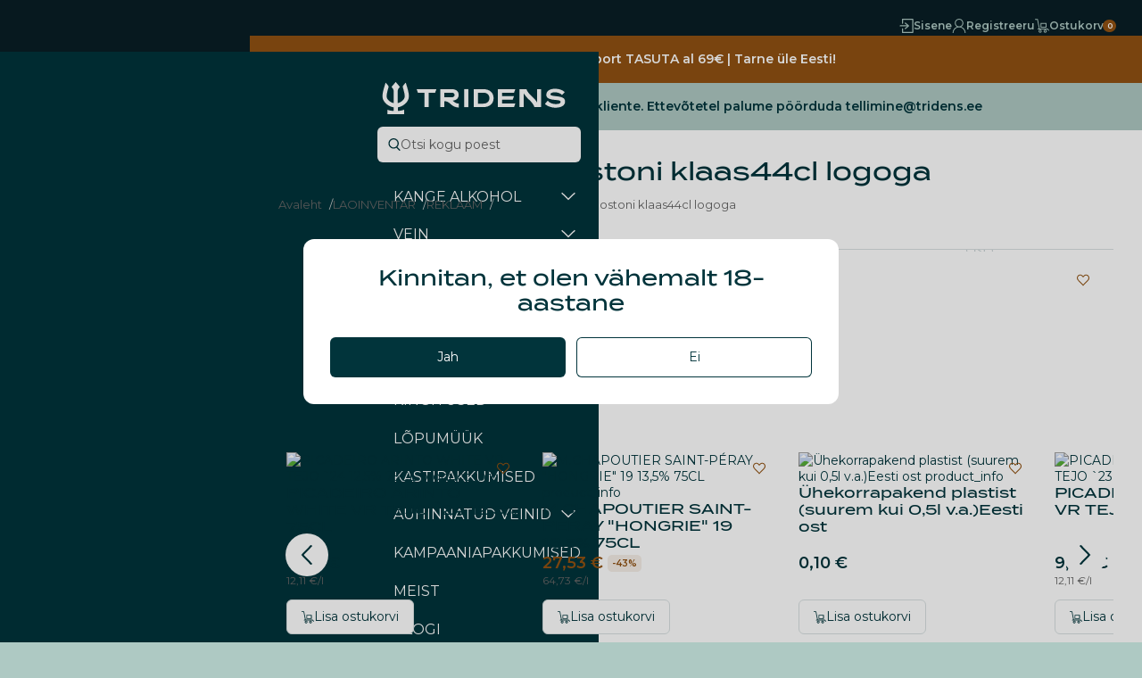

--- FILE ---
content_type: text/html; charset=utf-8
request_url: https://www.etridens.ee/et/ruffino-vermuti-bostoni-klaas44cl-logoga-wkp0229tr
body_size: 33669
content:
<!DOCTYPE html><html lang="et" class="tridens style className variable style className variable"><head><meta charSet="utf-8"/><meta name="viewport" content="width=device-width, initial-scale=1, minimum-scale=1, maximum-scale=5, user-scalable=yes"/><link rel="preload" as="image" imageSrcSet="/_next/image?url=https%3A%2F%2Fapi.etridens.ee%2Fmedia%2Fcatalog%2Fproduct%2Fplaceholder%2Fdefault%2Fplaceholder.jpg&amp;w=16&amp;q=75 16w, /_next/image?url=https%3A%2F%2Fapi.etridens.ee%2Fmedia%2Fcatalog%2Fproduct%2Fplaceholder%2Fdefault%2Fplaceholder.jpg&amp;w=32&amp;q=75 32w, /_next/image?url=https%3A%2F%2Fapi.etridens.ee%2Fmedia%2Fcatalog%2Fproduct%2Fplaceholder%2Fdefault%2Fplaceholder.jpg&amp;w=48&amp;q=75 48w, /_next/image?url=https%3A%2F%2Fapi.etridens.ee%2Fmedia%2Fcatalog%2Fproduct%2Fplaceholder%2Fdefault%2Fplaceholder.jpg&amp;w=64&amp;q=75 64w, /_next/image?url=https%3A%2F%2Fapi.etridens.ee%2Fmedia%2Fcatalog%2Fproduct%2Fplaceholder%2Fdefault%2Fplaceholder.jpg&amp;w=96&amp;q=75 96w, /_next/image?url=https%3A%2F%2Fapi.etridens.ee%2Fmedia%2Fcatalog%2Fproduct%2Fplaceholder%2Fdefault%2Fplaceholder.jpg&amp;w=128&amp;q=75 128w, /_next/image?url=https%3A%2F%2Fapi.etridens.ee%2Fmedia%2Fcatalog%2Fproduct%2Fplaceholder%2Fdefault%2Fplaceholder.jpg&amp;w=256&amp;q=75 256w, /_next/image?url=https%3A%2F%2Fapi.etridens.ee%2Fmedia%2Fcatalog%2Fproduct%2Fplaceholder%2Fdefault%2Fplaceholder.jpg&amp;w=384&amp;q=75 384w, /_next/image?url=https%3A%2F%2Fapi.etridens.ee%2Fmedia%2Fcatalog%2Fproduct%2Fplaceholder%2Fdefault%2Fplaceholder.jpg&amp;w=640&amp;q=75 640w, /_next/image?url=https%3A%2F%2Fapi.etridens.ee%2Fmedia%2Fcatalog%2Fproduct%2Fplaceholder%2Fdefault%2Fplaceholder.jpg&amp;w=750&amp;q=75 750w, /_next/image?url=https%3A%2F%2Fapi.etridens.ee%2Fmedia%2Fcatalog%2Fproduct%2Fplaceholder%2Fdefault%2Fplaceholder.jpg&amp;w=828&amp;q=75 828w, /_next/image?url=https%3A%2F%2Fapi.etridens.ee%2Fmedia%2Fcatalog%2Fproduct%2Fplaceholder%2Fdefault%2Fplaceholder.jpg&amp;w=1080&amp;q=75 1080w, /_next/image?url=https%3A%2F%2Fapi.etridens.ee%2Fmedia%2Fcatalog%2Fproduct%2Fplaceholder%2Fdefault%2Fplaceholder.jpg&amp;w=1200&amp;q=75 1200w, /_next/image?url=https%3A%2F%2Fapi.etridens.ee%2Fmedia%2Fcatalog%2Fproduct%2Fplaceholder%2Fdefault%2Fplaceholder.jpg&amp;w=1920&amp;q=75 1920w, /_next/image?url=https%3A%2F%2Fapi.etridens.ee%2Fmedia%2Fcatalog%2Fproduct%2Fplaceholder%2Fdefault%2Fplaceholder.jpg&amp;w=2048&amp;q=75 2048w, /_next/image?url=https%3A%2F%2Fapi.etridens.ee%2Fmedia%2Fcatalog%2Fproduct%2Fplaceholder%2Fdefault%2Fplaceholder.jpg&amp;w=3840&amp;q=75 3840w" imageSizes="500px"/><link rel="stylesheet" href="/_next/static/css/05bfa989ebb1c963.css" data-precedence="next"/><link rel="stylesheet" href="/_next/static/css/5724f06fa23e832a.css" data-precedence="next"/><link rel="stylesheet" href="/_next/static/css/e472d3be1ebf5840.css" data-precedence="next"/><link rel="stylesheet" href="/_next/static/css/2e7df90e32e13082.css" data-precedence="next"/><link rel="stylesheet" href="/_next/static/css/1e830e2ee968bf48.css" data-precedence="next"/><link rel="stylesheet" href="/_next/static/css/08178491f24d9f13.css" data-precedence="next"/><link rel="stylesheet" href="/_next/static/css/443a4be137146a73.css" data-precedence="next"/><link rel="stylesheet" href="/_next/static/css/6358587c36ecd219.css" data-precedence="next"/><link rel="stylesheet" href="/_next/static/css/cec9ab81e8478d30.css" data-precedence="next"/><link rel="stylesheet" href="/_next/static/css/c48ab532f3a8a0c0.css" data-precedence="next"/><link rel="preload" as="script" fetchPriority="low" href="/_next/static/chunks/webpack-a6b1c05227382e4e.js"/><script src="/_next/static/chunks/52774a7f-ca7685590af4776f.js" async=""></script><script src="/_next/static/chunks/4bd1b696-8a950b5c7daddee6.js" async=""></script><script src="/_next/static/chunks/1554-171870d3639e685c.js" async=""></script><script src="/_next/static/chunks/main-app-850a010d538712db.js" async=""></script><script src="/_next/static/chunks/c16f53c3-446f37fba17ae139.js" async=""></script><script src="/_next/static/chunks/13633bf0-7f10e76478bc407e.js" async=""></script><script src="/_next/static/chunks/9436-60ec43d29d2c8178.js" async=""></script><script src="/_next/static/chunks/2619-c896559d86ab265c.js" async=""></script><script src="/_next/static/chunks/5122-bf34269be3df6a89.js" async=""></script><script src="/_next/static/chunks/4389-9023c76b8a7be07b.js" async=""></script><script src="/_next/static/chunks/7078-7727e660bed4ffa1.js" async=""></script><script src="/_next/static/chunks/6900-d1c162c1c6da45a7.js" async=""></script><script src="/_next/static/chunks/1356-2716fdf33ef9c36d.js" async=""></script><script src="/_next/static/chunks/3586-c8db16636885f87d.js" async=""></script><script src="/_next/static/chunks/1008-03e0dbdd7e685ff9.js" async=""></script><script src="/_next/static/chunks/5633-9996865e8484f1b7.js" async=""></script><script src="/_next/static/chunks/app/%5Blocale%5D/(shop)/layout-99fac4b1110c8c60.js" async=""></script><script src="/_next/static/chunks/app/%5Blocale%5D/(checkout)/layout-f1df00b135a07bd4.js" async=""></script><script src="/_next/static/chunks/app/%5Blocale%5D/layout-0bdd7d2371c97ba0.js" async=""></script><script src="/_next/static/chunks/4690-b8453b8ed13c5e61.js" async=""></script><script src="/_next/static/chunks/7468-5cb24dec64b84824.js" async=""></script><script src="/_next/static/chunks/344-ba006145a4b59210.js" async=""></script><script src="/_next/static/chunks/6107-0fb6a5ec735a7cd1.js" async=""></script><script src="/_next/static/chunks/2536-22c6a96639bb40f8.js" async=""></script><script src="/_next/static/chunks/app/%5Blocale%5D/(shop)/p/%5B...slug%5D/page-daaf24e3db74c03d.js" async=""></script><link rel="preload" href="https://cdn.seersco.com/banners/56344/23576/cb.js" as="script"/><link rel="preload" href="https://www.googletagmanager.com/gtag/js?id=G-6D5SRECPX4" as="script"/><link rel="preload" href="https://www.googletagmanager.com/gtm.js?id=GTM-TL9N4RXK " as="script"/><link rel="preload" href="https://www.google.com/recaptcha/api.js?render=6LdKHkQsAAAAAIN1CsOi1UWg7N2SwgzjQEqr-StV&amp;badge=inline&amp;size=invisible" as="script"/><meta name="next-size-adjust" content=""/><title>^Ruffino vermuti Bostoni klaas44cl logoga | Tridens</title><meta name="robots" content="index, follow"/><link rel="canonical" href="https://www.etridens.ee/et/ruffino-vermuti-bostoni-klaas44cl-logoga-wkp0229tr"/><link rel="icon" href="/favicon.ico" type="image/x-icon" sizes="128x128"/><script src="/_next/static/chunks/polyfills-42372ed130431b0a.js" noModule=""></script></head><body><a href="#main" class="styles_skip-link__HgqDo">Jäta vahele</a><div aria-hidden="true" class="styles_print-header__biq37"><!--$--><div class="styles_logo__AhI9s"><a aria-label="Etridens – Premium jookide e-pood elu erilisteks hetkedeks" href="/"><img alt="Etridens e-poe logo – premium joogid elu erilisteks hetkedeks" loading="lazy" width="210" height="40" decoding="async" data-nimg="1" style="color:transparent" src="https://api.etridens.eenull"/></a></div><!--/$--><div class="styles_print-header__content__TeU3X">pdfHeaderAddress<br/>pdfHeaderContactInformation</div></div><header class="styles_header__RgNjF"><div class="styles_pre-header__Nycst" role="region"><div class="styles_inner__hEQw4"><div class="styles_secondary__4CIUC"><ul class="styles_buttons__sEed8 styles_layout-default__Ge3Vz"><li><!--$--><!--$?--><template id="B:0"></template><!--/$--><!--/$--></li><li></li><li><span class="styles_button__9ORwB styles_theme-header-link__hK4_w styles_size-default__UQfGJ styles_align-default__JXeUO" draggable="false"><a class="styles_button__element__GGGWb" id="aria-_R_smsnpivb_" aria-haspopup="false" aria-expanded="false" aria-controls="aria-_R_smsnpivb_-menu" href="/et/account/login?redirect=/et/ruffino-vermuti-bostoni-klaas44cl-logoga-wkp0229tr"><span class="styles_button__inner__fN2Oi"><span class="styles_button__icon__OMsly styles_button__icon-left__Zt1__"><svg id="svg-50svg-49Layer_1" version="1.1" xmlns="http://www.w3.org/2000/svg" height="20" width="20" class="icon" viewBox="0 0 512 512"><path fill="#aec9c3" d="M501.07 20.18v-.8c0-10.73-9.14-19.87-19.87-19.87H115.31c-10.73 0-19.87 9.14-19.87 19.87v144.26c0 10.33 9.14 20.4 19.87 19.87s19.87-8.75 19.87-19.87V39.26h326.15v394.1c0 12.72-.52 25.62-.51 38.42H135.18V361.17c0-10.33-9.14-20.4-19.87-19.87s-19.87 8.75-19.87 19.87v130.48c0 10.73 9.14 19.87 19.87 19.87H481.2c10.73 0 19.87-9.14 19.87-19.87V77.68c0-19.08.66-38.42 0-57.5"></path><path fill="#aec9c3" d="M277.17 275.32c-20.72 17.5-41.43 35-62.12 52.46-4.91 4.11-9.8 8.21-14.7 12.32-8.21 6.89-7.16 20.93 0 28.09 8.08 8.21 19.88 7.02 28.09 0 34.05-28.74 68.22-57.62 102.27-86.38 4.91-4.11 9.8-8.21 14.7-12.32 7.68-6.49 7.68-21.6 0-28.09-34.05-28.74-68.22-57.62-102.27-86.38-4.91-4.11-9.8-8.21-14.7-12.32-8.21-6.89-20-8.08-28.09 0-7.16 7.16-8.21 21.2 0 28.09 25.54 21.56 51.13 43.18 76.7 64.78H31.45c-10.33 0-20.4 9.14-19.87 19.87.4 10.73 8.75 19.87 19.87 19.87h100.68c48.4.01 96.68.01 145.04.01"></path></svg></span><span class="styles_button__text___qq4M">Sisene</span></span></a></span></li><li><span class="styles_button__9ORwB styles_theme-header-link__hK4_w styles_size-default__UQfGJ styles_align-default__JXeUO" draggable="false"><a class="styles_button__element__GGGWb" id="aria-_R_14msnpivb_" aria-haspopup="false" aria-expanded="false" aria-controls="aria-_R_14msnpivb_-menu" href="/et/account/register?redirect=/et/ruffino-vermuti-bostoni-klaas44cl-logoga-wkp0229tr"><span class="styles_button__inner__fN2Oi"><span class="styles_button__icon__OMsly styles_button__icon-left__Zt1__"><svg id="svg-78svg-77Layer_1" version="1.1" xmlns="http://www.w3.org/2000/svg" height="20" width="20" class="icon" viewBox="0 0 512 512"><path fill="#aec9c3" d="M331.97 288.22c46.41-26.72 77.73-76.79 77.73-134.06C409.7 68.89 340.32-.48 255.06-.48S100.42 68.89 100.42 154.15c0 57.7 31.79 108.09 78.75 134.67-91.71 32.14-157.7 119.81-157.7 222.7H54.6c0-111.78 90.55-202.73 201.85-202.73S458.3 399.74 458.3 511.52h33.13c0-103.55-66.84-191.64-159.47-223.3Zm-198.4-134.08c0-66.99 54.5-121.5 121.5-121.5s121.5 54.5 121.5 121.5-54.5 121.5-121.5 121.5c-66.99.01-121.5-54.5-121.5-121.5"></path></svg></span><span class="styles_button__text___qq4M">Registreeru</span></span></a></span></li><li><span class="styles_button__9ORwB styles_theme-header-link__hK4_w styles_size-default__UQfGJ styles_align-default__JXeUO" draggable="false"><a class="styles_button__element__GGGWb" id="aria-_R_1cmsnpivb_" aria-haspopup="false" aria-expanded="false" aria-controls="aria-_R_1cmsnpivb_-menu" href="/et/cart"><span class="styles_button__inner__fN2Oi"><span class="styles_button__icon__OMsly styles_button__icon-left__Zt1__"><svg id="svg-14svg-13Layer_1" version="1.1" xmlns="http://www.w3.org/2000/svg" height="20" width="20" class="icon" viewBox="0 0 512 512"><path fill="#aec9c3" d="m508.27 405.97-46.45-49.94a15.48 15.48 0 0 0-11.35-4.94H172.41L108.43 21.11A15.5 15.5 0 0 0 93.21 8.57H16c-4.12-.02-8.07 1.62-10.99 4.52S.45 19.94.45 24.06s1.64 8.06 4.56 10.98c2.91 2.9 6.87 4.54 10.99 4.52h64.43l60.41 311.53h-30.88c-8.56 0-15.5 6.94-15.5 15.5s6.93 15.5 15.5 15.5h333.77l41.86 45c2.8 3.01 6.68 4.79 10.79 4.94s8.11-1.34 11.13-4.14 4.79-6.68 4.93-10.8c.13-4.11-1.37-8.1-4.17-11.11Z"></path><path fill="#aec9c3" d="M213.94 320.33h188.22c4.11 0 8.05-1.64 10.96-4.54 2.9-2.9 4.54-6.85 4.54-10.96V166.88c0-4.11-1.64-8.05-4.54-10.96-2.9-2.9-6.85-4.54-10.96-4.54H213.94c-4.11 0-8.05 1.64-10.96 4.54-2.9 2.9-4.54 6.85-4.54 10.96v137.95c0 4.11 1.64 8.05 4.54 10.96 2.91 2.9 6.86 4.54 10.96 4.54m15.5-137.95h157.22v106.94H229.45V182.38Zm-42.33 207.59c-14.91 0-29.23 5.93-39.77 16.48a56.2 56.2 0 0 0-16.48 39.77c.01 14.91 5.93 29.23 16.48 39.77s24.85 16.48 39.77 16.48 29.23-5.93 39.77-16.48a56.2 56.2 0 0 0 16.48-39.77 56.3 56.3 0 0 0-16.5-39.75 56.23 56.23 0 0 0-39.75-16.5m0 81.49a25.3 25.3 0 0 1-17.86-7.39c-4.74-4.74-7.39-11.15-7.39-17.86s2.66-13.12 7.4-17.86 11.15-7.39 17.86-7.39 13.12 2.66 17.86 7.4 7.4 11.15 7.4 17.86a25.33 25.33 0 0 1-7.4 17.85 25.38 25.38 0 0 1-17.87 7.39m181.54-81.49c-14.91 0-29.23 5.93-39.77 16.48-10.55 10.55-16.48 24.85-16.48 39.77s5.93 29.23 16.48 39.77c10.55 10.55 24.85 16.48 39.77 16.48s29.23-5.93 39.77-16.48a56.24 56.24 0 0 0 16.48-39.77 56.3 56.3 0 0 0-16.5-39.75 56.2 56.2 0 0 0-39.75-16.5m0 81.49a25.3 25.3 0 0 1-17.86-7.39c-4.74-4.74-7.39-11.15-7.39-17.86s2.66-13.12 7.39-17.86c4.74-4.74 11.16-7.39 17.86-7.39s13.12 2.66 17.86 7.39a25.24 25.24 0 0 1 7.39 17.86c-.01 6.69-2.67 13.11-7.4 17.85s-11.15 7.39-17.85 7.4"></path></svg></span><span class="styles_button__text___qq4M">Ostukorv</span><span class="styles_button__notifications__PFxPa">0</span></span></a></span></li><li></li></ul></div></div></div><div class="styles_main-header__Q9hlN"><div class="styles_inner__hEQw4"><div class="styles_logo__AhI9s"><a aria-label="Etridens – Premium jookide e-pood elu erilisteks hetkedeks" href="/"><img alt="Etridens e-poe logo – premium joogid elu erilisteks hetkedeks" loading="lazy" width="210" height="40" decoding="async" data-nimg="1" style="color:transparent" src="https://api.etridens.ee/media/header/default/tridens_4.svg"/></a></div><div class="styles_searchfield___KZvd mobile-hide"><form class="styles_searchfield__field__HqFon" autoComplete="off"><label for="searchfield">Otsi kogu poest</label><div class="styles_control-input__bL0x7 styles_size-default__uWR3t styles_searchfield__input__gGx_y"><span class="styles_control-input__icon__0_f_R"><svg id="svg-63svg-62Layer_1" x="0" y="0" version="1.1" xmlns="http://www.w3.org/2000/svg" height="16" width="16" class="icon" viewBox="0 0 512 512"><path fill="#B88D97" d="M490.4 471.1 379.3 356.8c35.6-37.9 57.6-88.9 57.6-145C436.9 95 342.2 0 225.8 0s-211 95-211 211.8 94.7 211.8 211.1 211.8c43.3 0 83.6-13.2 117.2-35.7.6.7.8 1.6 1.4 2.2l111.4 114.6c4.7 4.9 11 7.3 17.3 7.3 6.1 0 12.1-2.3 16.8-6.8 9.5-9.3 9.7-24.6.4-34.1M63 211.8c0-90.2 73-163.6 162.8-163.6s162.9 73.4 162.9 163.6-73.1 163.6-162.9 163.6S63 302 63 211.8"></path></svg></span><div class="styles_control-input__holder__CzniO"><input class="styles_control-input__input__CT8dg" placeholder="Otsi kogu poest" spellCheck="false" autoComplete="off" id="searchfield" value=""/></div></div></form></div><button class="styles_menu-toggle__zfsjk" aria-label="Ava" aria-controls="main-menu" aria-expanded="false"><svg id="svg-56svg-55Layer_1" x="0" y="0" version="1.1" xmlns="http://www.w3.org/2000/svg" height="22" width="22" class="icon" viewBox="0 0 512 512"><path fill="#E94B73" fill-rule="evenodd" d="M22.8 91h466.5c12.6 0 22.8 10.2 22.8 22.8s-10.2 22.8-22.8 22.8H22.8C10.2 136.5 0 126.3 0 113.8 0 101.2 10.2 91 22.8 91m0 284.5h466.5c12.6 0 22.8 10.2 22.8 22.8s-10.2 22.8-22.8 22.8H22.8C10.2 421 0 410.8 0 398.2c0-12.5 10.2-22.7 22.8-22.7m0-142.3h466.5c12.6 0 22.8 10.2 22.8 22.8s-10.2 22.8-22.8 22.8H22.8C10.2 278.8 0 268.6 0 256s10.2-22.8 22.8-22.8" clip-rule="evenodd"></path></svg></button><div class="styles_menu-tree__ruGNO" id="main-menu" tabindex="0"><nav><button class="styles_menu-close__roJtx" aria-label="Sulge" aria-controls="main-menu"><svg id="svg-18svg-17Layer_1" x="0" y="0" version="1.1" xmlns="http://www.w3.org/2000/svg" height="22" width="22" class="icon" viewBox="0 0 512 512"><path fill="#005D33" d="M290.7 255.9 504.4 41.4c9.6-9.6 9.5-25.2-.1-34.7-9.6-9.6-25.2-9.5-34.7.1L255.9 221.3 41.5 7.6c-9.7-9.5-25.2-9.5-34.8.1s-9.5 25.2.1 34.7l214.5 213.7L7.6 470.5c-9.6 9.6-9.5 25.2.1 34.7 4.8 4.8 11.1 7.2 17.4 7.2s12.6-2.4 17.3-7.2l213.7-214.5 214.5 213.7c4.8 4.8 11.1 7.2 17.4 7.2s12.6-2.4 17.3-7.2c9.6-9.6 9.5-25.2-.1-34.7z"></path></svg></button><ul><li id="146072"><button class="styles_menu-tree-item__Mi084" aria-expanded="false" aria-current="false" aria-controls="146072-submenu"><span>KANGE ALKOHOL<svg xmlns="http://www.w3.org/2000/svg" height="16" width="16" class="icon" viewBox="0 0 512 512"><path fill="#9d8692" d="M255.989 393.516 5 151.133l31.54-32.649 219.449 211.863 219.427-211.863L507 151.133z"></path></svg></span></button><ul id="146072-submenu" aria-hidden="true"></ul></li><li id="146076"><button class="styles_menu-tree-item__Mi084" aria-expanded="false" aria-current="false" aria-controls="146076-submenu"><span>VEIN<svg xmlns="http://www.w3.org/2000/svg" height="16" width="16" class="icon" viewBox="0 0 512 512"><path fill="#9d8692" d="M255.989 393.516 5 151.133l31.54-32.649 219.449 211.863 219.427-211.863L507 151.133z"></path></svg></span></button><ul id="146076-submenu" aria-hidden="true"></ul></li><li id="146073"><button class="styles_menu-tree-item__Mi084" aria-expanded="false" aria-current="false" aria-controls="146073-submenu"><span>MITTEALKOHOOLSED JOOGID<svg xmlns="http://www.w3.org/2000/svg" height="16" width="16" class="icon" viewBox="0 0 512 512"><path fill="#9d8692" d="M255.989 393.516 5 151.133l31.54-32.649 219.449 211.863 219.427-211.863L507 151.133z"></path></svg></span></button><ul id="146073-submenu" aria-hidden="true"></ul></li><li id="146233"><button class="styles_menu-tree-item__Mi084" aria-expanded="false" aria-current="false" aria-controls="146233-submenu"><span>TOIT<svg xmlns="http://www.w3.org/2000/svg" height="16" width="16" class="icon" viewBox="0 0 512 512"><path fill="#9d8692" d="M255.989 393.516 5 151.133l31.54-32.649 219.449 211.863 219.427-211.863L507 151.133z"></path></svg></span></button><ul id="146233-submenu" aria-hidden="true"></ul></li><li id="146071"><button class="styles_menu-tree-item__Mi084" aria-expanded="false" aria-current="false" aria-controls="146071-submenu"><span>MUUD TOOTED<svg xmlns="http://www.w3.org/2000/svg" height="16" width="16" class="icon" viewBox="0 0 512 512"><path fill="#9d8692" d="M255.989 393.516 5 151.133l31.54-32.649 219.449 211.863 219.427-211.863L507 151.133z"></path></svg></span></button><ul id="146071-submenu" aria-hidden="true"></ul></li><li id="153979"><button class="styles_menu-tree-item__Mi084" aria-expanded="false" aria-current="false" aria-controls="153979-submenu"><span>KINGITUSED<svg xmlns="http://www.w3.org/2000/svg" height="16" width="16" class="icon" viewBox="0 0 512 512"><path fill="#9d8692" d="M255.989 393.516 5 151.133l31.54-32.649 219.449 211.863 219.427-211.863L507 151.133z"></path></svg></span></button><ul id="153979-submenu" aria-hidden="true"></ul></li><li id="153996"><a class="styles_menu-tree-item__Mi084" aria-current="false" href="/et/lopumuuk"><span>LÕPUMÜÜK</span></a></li><li id="154009"><a class="styles_menu-tree-item__Mi084" aria-current="false" href="/et/kastipakkumised"><span>KASTIPAKKUMISED</span></a></li><li id="154012"><button class="styles_menu-tree-item__Mi084" aria-expanded="false" aria-current="false" aria-controls="154012-submenu"><span>AUHINNATUD VEINID<svg xmlns="http://www.w3.org/2000/svg" height="16" width="16" class="icon" viewBox="0 0 512 512"><path fill="#9d8692" d="M255.989 393.516 5 151.133l31.54-32.649 219.449 211.863 219.427-211.863L507 151.133z"></path></svg></span></button><ul id="154012-submenu" aria-hidden="true"></ul></li><li id="472"><a class="styles_menu-tree-item__Mi084" aria-current="false" href="/et/kampaaniapakkumised"><span>Kampaaniapakkumised</span></a></li><li id="166"><a class="styles_menu-tree-item__Mi084" aria-current="false" href="/et/meist"><span>Meist</span></a></li><li id="blog-static-link"><a class="styles_menu-tree-item__Mi084" aria-current="false" href="/et/blogi"><span>Blogi</span></a></li></ul></nav><div tabindex="0" class="styles_menu-tree__focustrap__dAC_P"></div></div></div></div></header><main class="styles_main__GiLhP" id="main"><div class="styles_callout__Yhj__ styles_theme-promo2__l_elV styles_align-center__ppXWa styles_layout-full__Cuiod"><div class="styles_callout__inner__y3I3k">Transport TASUTA al 69€ | Tarne üle Eesti!</div></div><div class="styles_callout__Yhj__ styles_theme-promo1__9ilcG styles_align-center__ppXWa styles_layout-full__Cuiod"><div class="styles_callout__inner__y3I3k">E-poes teenindame vaid erakliente. Ettevõtetel palume pöörduda tellimine@tridens.ee  </div></div><article class="styles_layout-product__LtwBb"><header class="styles_page-header__1Wzs4"><div class="styles_row__Ow277"><h1 class="styles_heading__KWDdR styles_align-default__hQmkR">^Ruffino vermuti Bostoni klaas44cl logoga</h1></div><div class="styles_row__Ow277"><nav class="styles_list-breadcrumbs__NiBHn" aria-label="Breadcrumb navigation"><ul class="styles_list-breadcrumbs__list__1f6NP"><li><a href="/">Avaleht</a></li><li><a href="/et/laoinventar">LAOINVENTAR</a></li><li><a href="/et/laoinventar/reklaam">REKLAAM</a></li><li><span>^Ruffino vermuti Bostoni klaas44cl logoga</span></li></ul></nav></div></header><div class="styles_layout-product__graphics__CQyc_"><div class="styles_gallery__P9fL_"><div class="styles_gallery__main__7OiTi"><div class="styles_gallery__favourites__uaRaf"><span class="styles_button-icon__cTSEX styles_size-default__BgPlB styles_theme-default__GFIrq styles_favourite___8MrK" draggable="false"><button title="Add to wishlist" class="styles_button-icon__element__oEex6" type="button" id="aria-_R_15aanpfiv8snpivb_"><span class="styles_button-icon__inner__JT7Re"><svg id="svg-32svg-31Layer_1" version="1.1" xmlns="http://www.w3.org/2000/svg" height="20" width="20" class="icon styles_button-icon__icon__Fnmys" viewBox="0 0 512 512"><path fill="#aec9c3" d="M136.45 26.01c-35.01 0-69.99 13.86-96.4 41.6-52.83 55.48-52.76 144.28 0 199.79l202.39 213c3.62 3.8 8.64 5.95 13.9 5.95s10.28-2.15 13.9-5.95c67.53-70.92 135.06-141.87 202.59-212.8 52.83-55.48 52.83-144.33 0-199.79-52.83-55.48-140.17-55.48-193 0l-23.4 24.6-23.6-24.8c-26.41-27.74-61.38-41.6-96.4-41.6h.01Zm0 37.6c24.66 0 49.28 10.11 68.6 30.4l37.6 39.4c3.62 3.8 8.64 5.95 13.9 5.95s10.27-2.15 13.9-5.95l37.4-39.2c38.64-40.57 98.56-40.57 137.2 0s38.64 106.43 0 146.99c-62.9 66.03-125.72 132.15-188.6 198.19L67.87 241c-38.62-40.62-38.64-106.43 0-146.99 19.31-20.28 43.93-30.4 68.58-30.4"></path></svg></span></button></span></div><button class="styles_gallery__main__button__cbM1l" tabindex="0" type="button" aria-label="Ava pilt 1"><span class="styles_controlled-image__NDPiT" style="aspect-ratio:1"><img draggable="false" alt="^Ruffino vermuti Bostoni klaas44cl logoga_0" decoding="async" data-nimg="fill" style="position:absolute;height:100%;width:100%;left:0;top:0;right:0;bottom:0;color:transparent" sizes="500px" srcSet="/_next/image?url=https%3A%2F%2Fapi.etridens.ee%2Fmedia%2Fcatalog%2Fproduct%2Fplaceholder%2Fdefault%2Fplaceholder.jpg&amp;w=16&amp;q=75 16w, /_next/image?url=https%3A%2F%2Fapi.etridens.ee%2Fmedia%2Fcatalog%2Fproduct%2Fplaceholder%2Fdefault%2Fplaceholder.jpg&amp;w=32&amp;q=75 32w, /_next/image?url=https%3A%2F%2Fapi.etridens.ee%2Fmedia%2Fcatalog%2Fproduct%2Fplaceholder%2Fdefault%2Fplaceholder.jpg&amp;w=48&amp;q=75 48w, /_next/image?url=https%3A%2F%2Fapi.etridens.ee%2Fmedia%2Fcatalog%2Fproduct%2Fplaceholder%2Fdefault%2Fplaceholder.jpg&amp;w=64&amp;q=75 64w, /_next/image?url=https%3A%2F%2Fapi.etridens.ee%2Fmedia%2Fcatalog%2Fproduct%2Fplaceholder%2Fdefault%2Fplaceholder.jpg&amp;w=96&amp;q=75 96w, /_next/image?url=https%3A%2F%2Fapi.etridens.ee%2Fmedia%2Fcatalog%2Fproduct%2Fplaceholder%2Fdefault%2Fplaceholder.jpg&amp;w=128&amp;q=75 128w, /_next/image?url=https%3A%2F%2Fapi.etridens.ee%2Fmedia%2Fcatalog%2Fproduct%2Fplaceholder%2Fdefault%2Fplaceholder.jpg&amp;w=256&amp;q=75 256w, /_next/image?url=https%3A%2F%2Fapi.etridens.ee%2Fmedia%2Fcatalog%2Fproduct%2Fplaceholder%2Fdefault%2Fplaceholder.jpg&amp;w=384&amp;q=75 384w, /_next/image?url=https%3A%2F%2Fapi.etridens.ee%2Fmedia%2Fcatalog%2Fproduct%2Fplaceholder%2Fdefault%2Fplaceholder.jpg&amp;w=640&amp;q=75 640w, /_next/image?url=https%3A%2F%2Fapi.etridens.ee%2Fmedia%2Fcatalog%2Fproduct%2Fplaceholder%2Fdefault%2Fplaceholder.jpg&amp;w=750&amp;q=75 750w, /_next/image?url=https%3A%2F%2Fapi.etridens.ee%2Fmedia%2Fcatalog%2Fproduct%2Fplaceholder%2Fdefault%2Fplaceholder.jpg&amp;w=828&amp;q=75 828w, /_next/image?url=https%3A%2F%2Fapi.etridens.ee%2Fmedia%2Fcatalog%2Fproduct%2Fplaceholder%2Fdefault%2Fplaceholder.jpg&amp;w=1080&amp;q=75 1080w, /_next/image?url=https%3A%2F%2Fapi.etridens.ee%2Fmedia%2Fcatalog%2Fproduct%2Fplaceholder%2Fdefault%2Fplaceholder.jpg&amp;w=1200&amp;q=75 1200w, /_next/image?url=https%3A%2F%2Fapi.etridens.ee%2Fmedia%2Fcatalog%2Fproduct%2Fplaceholder%2Fdefault%2Fplaceholder.jpg&amp;w=1920&amp;q=75 1920w, /_next/image?url=https%3A%2F%2Fapi.etridens.ee%2Fmedia%2Fcatalog%2Fproduct%2Fplaceholder%2Fdefault%2Fplaceholder.jpg&amp;w=2048&amp;q=75 2048w, /_next/image?url=https%3A%2F%2Fapi.etridens.ee%2Fmedia%2Fcatalog%2Fproduct%2Fplaceholder%2Fdefault%2Fplaceholder.jpg&amp;w=3840&amp;q=75 3840w" src="/_next/image?url=https%3A%2F%2Fapi.etridens.ee%2Fmedia%2Fcatalog%2Fproduct%2Fplaceholder%2Fdefault%2Fplaceholder.jpg&amp;w=3840&amp;q=75"/></span></button></div></div></div><div class="styles_layout-product__primary__kZLda"><div><div class="styles_table-wrapper__wfKwc"><table class="styles_table____vGh styles_valign-top__ouALu styles_default__HrKdS"><tbody class="styles_table__body__PAsxE"></tbody></table></div></div></div></article><section class="styles_section__fjW0d print-hide"><div class="styles_columns___k9aO"><div class="styles_column__3U_zN"><div class="styles_content__jm_we"></div></div></div></section></main><footer class="styles_footer__NiZbP"><div class="styles_row__Elc6l styles_theme-primary__TKa_f"><div class="styles_inner__cAjuW"><div class="styles_column__Ex6Jf styles_theme-info__k90eC"><div class="styles_logo__AhI9s"><a aria-label="Etridens – Premium jookide e-pood elu erilisteks hetkedeks" href="/"><img alt="Etridens e-poe logo – premium joogid elu erilisteks hetkedeks" loading="lazy" width="210" height="40" decoding="async" data-nimg="1" style="color:transparent" src="https://api.etridens.ee/media/header/default/tridens_4.svg"/></a></div><div class="content"><h2 dir="ltr">Kontakt ja klienditugi</h2>
<p dir="ltr">AS Tridens, Sepise 7, Tallinn 11415, Eesti<br /><a dir="ltr" href="mailto:epood@tridens.ee">epood@tridens.ee</a></p>
<h3 dir="ltr">Klienditeenindus</h3>
<p dir="ltr"><b><strong>+372 603 18 88</strong></b><br />(E-R 8.30-17.00)</p></div><ul class="styles_list-links__HsSG9 styles_theme-social__tGfU8"><li><a href="https://www.instagram.com/tridens.ee/"><img alt="instagram" loading="lazy" width="32" height="32" decoding="async" data-nimg="1" style="color:transparent" src="https://cms.next.prelive.tridens.ee/wp-content/uploads/2025/07/icon_instagram.svg"/></a></li><li><a href="https://www.facebook.com/TridensEE"><img alt="facebook" loading="lazy" width="32" height="32" decoding="async" data-nimg="1" style="color:transparent" src="https://cms.next.prelive.tridens.ee/wp-content/uploads/2025/07/icon_facebook-1.svg"/></a></li></ul></div><div class="styles_column__Ex6Jf"><nav aria-label="" class="styles_footer-links__2Leyc"><div class="styles_footer-links__group__BscBs"><h2 class="styles_footer-links__group-header__tB6Zz">Kontakt<button class="styles_footer-links__group-header-toggle__yMA3p" aria-expanded="false" aria-controls="footer-6afb348f-a295-46b6-9e1b-4064fbf3b78e" aria-label="Näita"><svg xmlns="http://www.w3.org/2000/svg" height="18" width="18" class="icon" viewBox="0 0 512 512"><path fill="#9d8692" d="M255.989 393.516 5 151.133l31.54-32.649 219.449 211.863 219.427-211.863L507 151.133z"></path></svg></button></h2><ul><li><a href="https://etridens.ee/et/meist">Meist</a></li><li><a href="https://etridens.ee/et/kkk">KKK</a></li><li><a href="https://etridens.ee/et/contact">Võta ühendust</a></li></ul></div><div class="styles_footer-links__group__BscBs"><h2 class="styles_footer-links__group-header__tB6Zz">Ostlemine<button class="styles_footer-links__group-header-toggle__yMA3p" aria-expanded="false" aria-controls="footer-02077bfd-c9fa-4bab-917d-e8f91e75567a" aria-label="Näita"><svg xmlns="http://www.w3.org/2000/svg" height="18" width="18" class="icon" viewBox="0 0 512 512"><path fill="#9d8692" d="M255.989 393.516 5 151.133l31.54-32.649 219.449 211.863 219.427-211.863L507 151.133z"></path></svg></button></h2><ul><li><a href="https://etridens.ee/et/muugitingimused">Müügitingimused</a></li><li><a href="https://etridens.ee/et/kauba-tagastamine">Kauba tagastamine</a></li><li><a href="https://etridens.ee/et/privaatsuspoliitika">Privaatsuspoliitika</a></li></ul></div></nav></div><div class="styles_column__Ex6Jf styles_theme-newsletter__4qrHD"><form class="styles_form__4uYvQ" noValidate=""><h2>Liitu meie kogukonnaga ning saa esimesena teada eksklusiivsetest pakkumistest ja uutest toodetest!</h2><div class="styles_layout-form__xAOFI styles_layout-default__8D_Qx"><div class="styles_form-row__DzVQ7 styles_size-default__0xTAd styles_layout-default__9m8BY"><div class="styles_form-row__label__BPEx4"><label for="email">E-post</label></div><div class="styles_form-row__content__iT7wb"><div class="styles_form-row__content__items__M_m9d"><div class="styles_control-input__bL0x7 styles_size-default__uWR3t"><div class="styles_control-input__holder__CzniO"><input class="styles_control-input__input__CT8dg" required="" spellCheck="false" autoComplete="off" id="email" value=""/></div></div></div></div></div><label class="styles_control-checkbox-with-label__iJvy_"><div class="styles_control-checkbox__CwAnV styles_theme-default__KSvov"><div class="styles_control-checkbox__holder__I_GCs"><input class="styles_control-checkbox__input__IK2cj" type="checkbox" id="terms"/></div></div><span class="styles_control-checkbox-with-label__label__ORc6M">Nõustun uudiskirja saama ja tean, et saan sellest igal ajal loobuda</span></label></div><ul class="styles_buttons__sEed8 styles_layout-default__Ge3Vz"><li><span class="styles_button__9ORwB styles_theme-primary-inverted__p6J_v styles_size-default__UQfGJ styles_align-default__JXeUO styles_disabled__hsBCV" draggable="false"><button class="styles_button__element__GGGWb" type="button" disabled="" id="aria-_R_3kqsnpivb_" title="Liitu uudiskirjaga!"><span class="styles_button__inner__fN2Oi"><span class="styles_button__text___qq4M">Liitu uudiskirjaga!</span></span></button></span></li></ul></form></div></div></div><div class="styles_row__Elc6l styles_theme-default__pKCkI"><div class="styles_inner__cAjuW"><div class="styles_column__Ex6Jf styles_theme-default__pKCkI"><p class="styles_footnote__jcD4j styles_size-default__7zNnk">Tähelepanu! Tegemist on alkoholiga. Alkohol võib kahjustada teie tervist.</p></div></div></div></footer><script>requestAnimationFrame(function(){$RT=performance.now()});</script><script src="/_next/static/chunks/webpack-a6b1c05227382e4e.js" id="_R_" async=""></script><div hidden id="S:0"><span class="styles_button__9ORwB styles_theme-header-link__hK4_w styles_size-default__UQfGJ styles_align-default__JXeUO desktop-hide tablet-hide" draggable="false"><button class="styles_button__element__GGGWb" type="button" id="aria-_R_2cmsnpivb_" title="Ava" aria-haspopup="true"><span class="styles_button__inner__fN2Oi"><span class="styles_button__icon__OMsly styles_button__icon-left__Zt1__"><svg id="svg-63svg-62Layer_1" x="0" y="0" version="1.1" xmlns="http://www.w3.org/2000/svg" height="20" width="20" class="icon" viewBox="0 0 512 512"><path fill="#B88D97" d="M490.4 471.1 379.3 356.8c35.6-37.9 57.6-88.9 57.6-145C436.9 95 342.2 0 225.8 0s-211 95-211 211.8 94.7 211.8 211.1 211.8c43.3 0 83.6-13.2 117.2-35.7.6.7.8 1.6 1.4 2.2l111.4 114.6c4.7 4.9 11 7.3 17.3 7.3 6.1 0 12.1-2.3 16.8-6.8 9.5-9.3 9.7-24.6.4-34.1M63 211.8c0-90.2 73-163.6 162.8-163.6s162.9 73.4 162.9 163.6-73.1 163.6-162.9 163.6S63 302 63 211.8"></path></svg></span><span class="styles_button__text___qq4M">Ava</span></span></button></span></div><script>$RB=[];$RV=function(a){$RT=performance.now();for(var b=0;b<a.length;b+=2){var c=a[b],e=a[b+1];null!==e.parentNode&&e.parentNode.removeChild(e);var f=c.parentNode;if(f){var g=c.previousSibling,h=0;do{if(c&&8===c.nodeType){var d=c.data;if("/$"===d||"/&"===d)if(0===h)break;else h--;else"$"!==d&&"$?"!==d&&"$~"!==d&&"$!"!==d&&"&"!==d||h++}d=c.nextSibling;f.removeChild(c);c=d}while(c);for(;e.firstChild;)f.insertBefore(e.firstChild,c);g.data="$";g._reactRetry&&requestAnimationFrame(g._reactRetry)}}a.length=0};
$RC=function(a,b){if(b=document.getElementById(b))(a=document.getElementById(a))?(a.previousSibling.data="$~",$RB.push(a,b),2===$RB.length&&("number"!==typeof $RT?requestAnimationFrame($RV.bind(null,$RB)):(a=performance.now(),setTimeout($RV.bind(null,$RB),2300>a&&2E3<a?2300-a:$RT+300-a)))):b.parentNode.removeChild(b)};$RC("B:0","S:0")</script><script>(self.__next_f=self.__next_f||[]).push([0])</script><script>self.__next_f.push([1,"1:\"$Sreact.fragment\"\n2:I[9766,[],\"\"]\n3:I[98924,[],\"\"]\n7:I[24431,[],\"OutletBoundary\"]\na:I[24431,[],\"ViewportBoundary\"]\nc:I[24431,[],\"MetadataBoundary\"]\ne:I[57150,[],\"\"]\nf:I[32681,[\"2545\",\"static/chunks/c16f53c3-446f37fba17ae139.js\",\"5579\",\"static/chunks/13633bf0-7f10e76478bc407e.js\",\"9436\",\"static/chunks/9436-60ec43d29d2c8178.js\",\"2619\",\"static/chunks/2619-c896559d86ab265c.js\",\"5122\",\"static/chunks/5122-bf34269be3df6a89.js\",\"4389\",\"static/chunks/4389-9023c76b8a7be07b.js\",\"7078\",\"static/chunks/7078-7727e660bed4ffa1.js\",\"6900\",\"static/chunks/6900-d1c162c1c6da45a7.js\",\"1356\",\"static/chunks/1356-2716fdf33ef9c36d.js\",\"3586\",\"static/chunks/3586-c8db16636885f87d.js\",\"1008\",\"static/chunks/1008-03e0dbdd7e685ff9.js\",\"5633\",\"static/chunks/5633-9996865e8484f1b7.js\",\"3722\",\"static/chunks/app/%5Blocale%5D/(shop)/layout-99fac4b1110c8c60.js\"],\"default\"]\n10:I[18812,[\"2545\",\"static/chunks/c16f53c3-446f37fba17ae139.js\",\"5579\",\"static/chunks/13633bf0-7f10e76478bc407e.js\",\"9436\",\"static/chunks/9436-60ec43d29d2c8178.js\",\"2619\",\"static/chunks/2619-c896559d86ab265c.js\",\"5122\",\"static/chunks/5122-bf34269be3df6a89.js\",\"4389\",\"static/chunks/4389-9023c76b8a7be07b.js\",\"7078\",\"static/chunks/7078-7727e660bed4ffa1.js\",\"6900\",\"static/chunks/6900-d1c162c1c6da45a7.js\",\"1356\",\"static/chunks/1356-2716fdf33ef9c36d.js\",\"3586\",\"static/chunks/3586-c8db16636885f87d.js\",\"1008\",\"static/chunks/1008-03e0dbdd7e685ff9.js\",\"5633\",\"static/chunks/5633-9996865e8484f1b7.js\",\"3722\",\"static/chunks/app/%5Blocale%5D/(shop)/layout-99fac4b1110c8c60.js\"],\"default\"]\n11:I[36066,[\"2545\",\"static/chunks/c16f53c3-446f37fba17ae139.js\",\"5579\",\"static/chunks/13633bf0-7f10e76478bc407e.js\",\"9436\",\"static/chunks/9436-60ec43d29d2c8178.js\",\"2619\",\"static/chunks/2619-c896559d86ab265c.js\",\"5122\",\"static/chunks/5122-bf34269be3df6a89.js\",\"4389\",\"static/chunks/4389-9023c76b8a7be07b.js\",\"7078\",\"static/chunks/7078-7727e660bed4ffa1.js\",\"6900\",\"static/chunks/6900-d1c162c1c6da45a7.js\",\"1356\",\"static/chunks/1356-2716fdf33ef9c36d.js\",\"3586\",\"static/chunks/3586-c8db16636885f87d.js\",\"1008\",\"static/ch"])</script><script>self.__next_f.push([1,"unks/1008-03e0dbdd7e685ff9.js\",\"5633\",\"static/chunks/5633-9996865e8484f1b7.js\",\"3722\",\"static/chunks/app/%5Blocale%5D/(shop)/layout-99fac4b1110c8c60.js\"],\"default\"]\n12:I[66598,[\"9436\",\"static/chunks/9436-60ec43d29d2c8178.js\",\"2619\",\"static/chunks/2619-c896559d86ab265c.js\",\"5122\",\"static/chunks/5122-bf34269be3df6a89.js\",\"4389\",\"static/chunks/4389-9023c76b8a7be07b.js\",\"6900\",\"static/chunks/6900-d1c162c1c6da45a7.js\",\"1356\",\"static/chunks/1356-2716fdf33ef9c36d.js\",\"7946\",\"static/chunks/app/%5Blocale%5D/(checkout)/layout-f1df00b135a07bd4.js\"],\"default\"]\n15:I[61215,[\"2545\",\"static/chunks/c16f53c3-446f37fba17ae139.js\",\"5579\",\"static/chunks/13633bf0-7f10e76478bc407e.js\",\"9436\",\"static/chunks/9436-60ec43d29d2c8178.js\",\"2619\",\"static/chunks/2619-c896559d86ab265c.js\",\"5122\",\"static/chunks/5122-bf34269be3df6a89.js\",\"4389\",\"static/chunks/4389-9023c76b8a7be07b.js\",\"7078\",\"static/chunks/7078-7727e660bed4ffa1.js\",\"6900\",\"static/chunks/6900-d1c162c1c6da45a7.js\",\"1356\",\"static/chunks/1356-2716fdf33ef9c36d.js\",\"3586\",\"static/chunks/3586-c8db16636885f87d.js\",\"1008\",\"static/chunks/1008-03e0dbdd7e685ff9.js\",\"5633\",\"static/chunks/5633-9996865e8484f1b7.js\",\"3722\",\"static/chunks/app/%5Blocale%5D/(shop)/layout-99fac4b1110c8c60.js\"],\"default\"]\n1a:I[81140,[\"9436\",\"static/chunks/9436-60ec43d29d2c8178.js\",\"2619\",\"static/chunks/2619-c896559d86ab265c.js\",\"1356\",\"static/chunks/1356-2716fdf33ef9c36d.js\",\"8450\",\"static/chunks/app/%5Blocale%5D/layout-0bdd7d2371c97ba0.js\"],\"default\"]\n1d:I[41402,[\"9436\",\"static/chunks/9436-60ec43d29d2c8178.js\",\"2619\",\"static/chunks/2619-c896559d86ab265c.js\",\"1356\",\"static/chunks/1356-2716fdf33ef9c36d.js\",\"8450\",\"static/chunks/app/%5Blocale%5D/layout-0bdd7d2371c97ba0.js\"],\"\"]\n:HL[\"/_next/static/media/0a86735c6520d94f-s.p.woff2\",\"font\",{\"crossOrigin\":\"\",\"type\":\"font/woff2\"}]\n:HL[\"/_next/static/media/904be59b21bd51cb-s.p.woff2\",\"font\",{\"crossOrigin\":\"\",\"type\":\"font/woff2\"}]\n:HL[\"/_next/static/media/9cf9c6e84ed13b5e-s.p.woff2\",\"font\",{\"crossOrigin\":\"\",\"type\":\"font/woff2\"}]\n:HL[\"/_next/static/css/05bfa989ebb1c963.css\",\"st"])</script><script>self.__next_f.push([1,"yle\"]\n:HL[\"/_next/static/css/5724f06fa23e832a.css\",\"style\"]\n:HL[\"/_next/static/css/e472d3be1ebf5840.css\",\"style\"]\n:HL[\"/_next/static/css/2e7df90e32e13082.css\",\"style\"]\n:HL[\"/_next/static/css/1e830e2ee968bf48.css\",\"style\"]\n:HL[\"/_next/static/css/08178491f24d9f13.css\",\"style\"]\n:HL[\"/_next/static/css/443a4be137146a73.css\",\"style\"]\n:HL[\"/_next/static/css/6358587c36ecd219.css\",\"style\"]\n:HL[\"/_next/static/css/cec9ab81e8478d30.css\",\"style\"]\n:HL[\"/_next/static/css/c48ab532f3a8a0c0.css\",\"style\"]\n"])</script><script>self.__next_f.push([1,"0:{\"P\":null,\"b\":\"4JBngzb4EJotmB5gSSpaa\",\"p\":\"\",\"c\":[\"\",\"et\",\"ruffino-vermuti-bostoni-klaas44cl-logoga-wkp0229tr\"],\"i\":false,\"f\":[[[\"\",{\"children\":[[\"locale\",\"et\",\"d\"],{\"children\":[\"(shop)\",{\"children\":[\"p\",{\"children\":[[\"slug\",\"ruffino-vermuti-bostoni-klaas44cl-logoga-wkp0229tr\",\"c\"],{\"children\":[\"__PAGE__\",{}]}]}]}]},\"$undefined\",\"$undefined\",true]}],[\"\",[\"$\",\"$1\",\"c\",{\"children\":[null,[\"$\",\"$L2\",null,{\"parallelRouterKey\":\"children\",\"error\":\"$undefined\",\"errorStyles\":\"$undefined\",\"errorScripts\":\"$undefined\",\"template\":[\"$\",\"$L3\",null,{}],\"templateStyles\":\"$undefined\",\"templateScripts\":\"$undefined\",\"notFound\":[[[\"$\",\"title\",null,{\"children\":\"404: This page could not be found.\"}],[\"$\",\"div\",null,{\"style\":{\"fontFamily\":\"system-ui,\\\"Segoe UI\\\",Roboto,Helvetica,Arial,sans-serif,\\\"Apple Color Emoji\\\",\\\"Segoe UI Emoji\\\"\",\"height\":\"100vh\",\"textAlign\":\"center\",\"display\":\"flex\",\"flexDirection\":\"column\",\"alignItems\":\"center\",\"justifyContent\":\"center\"},\"children\":[\"$\",\"div\",null,{\"children\":[[\"$\",\"style\",null,{\"dangerouslySetInnerHTML\":{\"__html\":\"body{color:#000;background:#fff;margin:0}.next-error-h1{border-right:1px solid rgba(0,0,0,.3)}@media (prefers-color-scheme:dark){body{color:#fff;background:#000}.next-error-h1{border-right:1px solid rgba(255,255,255,.3)}}\"}}],[\"$\",\"h1\",null,{\"className\":\"next-error-h1\",\"style\":{\"display\":\"inline-block\",\"margin\":\"0 20px 0 0\",\"padding\":\"0 23px 0 0\",\"fontSize\":24,\"fontWeight\":500,\"verticalAlign\":\"top\",\"lineHeight\":\"49px\"},\"children\":404}],[\"$\",\"div\",null,{\"style\":{\"display\":\"inline-block\"},\"children\":[\"$\",\"h2\",null,{\"style\":{\"fontSize\":14,\"fontWeight\":400,\"lineHeight\":\"49px\",\"margin\":0},\"children\":\"This page could not be found.\"}]}]]}]}]],[]],\"forbidden\":\"$undefined\",\"unauthorized\":\"$undefined\"}]]}],{\"children\":[[\"locale\",\"et\",\"d\"],[\"$\",\"$1\",\"c\",{\"children\":[[[\"$\",\"link\",\"0\",{\"rel\":\"stylesheet\",\"href\":\"/_next/static/css/05bfa989ebb1c963.css\",\"precedence\":\"next\",\"crossOrigin\":\"$undefined\",\"nonce\":\"$undefined\"}],[\"$\",\"link\",\"1\",{\"rel\":\"stylesheet\",\"href\":\"/_next/static/css/5724f06fa23e832a.css\",\"precedence\":\"next\",\"crossOrigin\":\"$undefined\",\"nonce\":\"$undefined\"}],[\"$\",\"link\",\"2\",{\"rel\":\"stylesheet\",\"href\":\"/_next/static/css/e472d3be1ebf5840.css\",\"precedence\":\"next\",\"crossOrigin\":\"$undefined\",\"nonce\":\"$undefined\"}],[\"$\",\"link\",\"3\",{\"rel\":\"stylesheet\",\"href\":\"/_next/static/css/2e7df90e32e13082.css\",\"precedence\":\"next\",\"crossOrigin\":\"$undefined\",\"nonce\":\"$undefined\"}]],\"$L4\"]}],{\"children\":[\"(shop)\",[\"$\",\"$1\",\"c\",{\"children\":[[[\"$\",\"link\",\"0\",{\"rel\":\"stylesheet\",\"href\":\"/_next/static/css/1e830e2ee968bf48.css\",\"precedence\":\"next\",\"crossOrigin\":\"$undefined\",\"nonce\":\"$undefined\"}],[\"$\",\"link\",\"1\",{\"rel\":\"stylesheet\",\"href\":\"/_next/static/css/08178491f24d9f13.css\",\"precedence\":\"next\",\"crossOrigin\":\"$undefined\",\"nonce\":\"$undefined\"}]],\"$L5\"]}],{\"children\":[\"p\",[\"$\",\"$1\",\"c\",{\"children\":[null,[\"$\",\"$L2\",null,{\"parallelRouterKey\":\"children\",\"error\":\"$undefined\",\"errorStyles\":\"$undefined\",\"errorScripts\":\"$undefined\",\"template\":[\"$\",\"$L3\",null,{}],\"templateStyles\":\"$undefined\",\"templateScripts\":\"$undefined\",\"notFound\":\"$undefined\",\"forbidden\":\"$undefined\",\"unauthorized\":\"$undefined\"}]]}],{\"children\":[[\"slug\",\"ruffino-vermuti-bostoni-klaas44cl-logoga-wkp0229tr\",\"c\"],[\"$\",\"$1\",\"c\",{\"children\":[null,[\"$\",\"$L2\",null,{\"parallelRouterKey\":\"children\",\"error\":\"$undefined\",\"errorStyles\":\"$undefined\",\"errorScripts\":\"$undefined\",\"template\":[\"$\",\"$L3\",null,{}],\"templateStyles\":\"$undefined\",\"templateScripts\":\"$undefined\",\"notFound\":\"$undefined\",\"forbidden\":\"$undefined\",\"unauthorized\":\"$undefined\"}]]}],{\"children\":[\"__PAGE__\",[\"$\",\"$1\",\"c\",{\"children\":[\"$L6\",[[\"$\",\"link\",\"0\",{\"rel\":\"stylesheet\",\"href\":\"/_next/static/css/443a4be137146a73.css\",\"precedence\":\"next\",\"crossOrigin\":\"$undefined\",\"nonce\":\"$undefined\"}],[\"$\",\"link\",\"1\",{\"rel\":\"stylesheet\",\"href\":\"/_next/static/css/6358587c36ecd219.css\",\"precedence\":\"next\",\"crossOrigin\":\"$undefined\",\"nonce\":\"$undefined\"}],[\"$\",\"link\",\"2\",{\"rel\":\"stylesheet\",\"href\":\"/_next/static/css/cec9ab81e8478d30.css\",\"precedence\":\"next\",\"crossOrigin\":\"$undefined\",\"nonce\":\"$undefined\"}],[\"$\",\"link\",\"3\",{\"rel\":\"stylesheet\",\"href\":\"/_next/static/css/c48ab532f3a8a0c0.css\",\"precedence\":\"next\",\"crossOrigin\":\"$undefined\",\"nonce\":\"$undefined\"}]],[\"$\",\"$L7\",null,{\"children\":[\"$L8\",\"$L9\"]}]]}],{},null,false]},null,false]},null,false]},null,false]},null,false]},null,false],[\"$\",\"$1\",\"h\",{\"children\":[null,[[\"$\",\"$La\",null,{\"children\":\"$Lb\"}],[\"$\",\"meta\",null,{\"name\":\"next-size-adjust\",\"content\":\"\"}]],[\"$\",\"$Lc\",null,{\"children\":\"$Ld\"}]]}],false]],\"m\":\"$undefined\",\"G\":[\"$e\",[]],\"s\":false,\"S\":false}\n"])</script><script>self.__next_f.push([1,"5:[\"$\",\"$Lf\",null,{\"children\":[\"$\",\"$L10\",null,{\"children\":[\"$\",\"$L11\",null,{\"children\":[[\"$\",\"$L12\",null,{}],\"$L13\",[\"$L14\",[\"$\",\"$L15\",null,{}],\"$L16\",[\"$\",\"main\",null,{\"className\":\"styles_main__GiLhP\",\"id\":\"main\",\"children\":[\"$L17\",[\"$\",\"$L2\",null,{\"parallelRouterKey\":\"children\",\"error\":\"$undefined\",\"errorStyles\":\"$undefined\",\"errorScripts\":\"$undefined\",\"template\":[\"$\",\"$L3\",null,{}],\"templateStyles\":\"$undefined\",\"templateScripts\":\"$undefined\",\"notFound\":[\"$L18\",[]],\"forbidden\":\"$undefined\",\"unauthorized\":\"$undefined\"}]]}],\"$L19\"],false]}]}]}]\n4:[\"$\",\"html\",null,{\"lang\":\"et\",\"className\":\"tridens style className variable style className variable\",\"children\":[[\"$\",\"body\",null,{\"children\":[\"$\",\"$L1a\",null,{\"children\":[\"$L1b\",\"$L1c\"]}]}],[\"$\",\"$L1d\",null,{\"data-key\":\"$$2y$10$43mhnahxIHDvFgqQxdJrBOp5xe3rcv6.vqm2UCKzOsGdlPjY7EGba\",\"data-name\":\"CookieXray\",\"src\":\"https://cdn.seersco.com/banners/56344/23576/cb.js\",\"type\":\"text/javascript\"}]]}]\nb:[[\"$\",\"meta\",\"0\",{\"charSet\":\"utf-8\"}],[\"$\",\"meta\",\"1\",{\"name\":\"viewport\",\"content\":\"width=device-width, initial-scale=1, minimum-scale=1, maximum-scale=5, user-scalable=yes\"}]]\n8:null\n"])</script><script>self.__next_f.push([1,"1e:I[68332,[\"9436\",\"static/chunks/9436-60ec43d29d2c8178.js\",\"2619\",\"static/chunks/2619-c896559d86ab265c.js\",\"1356\",\"static/chunks/1356-2716fdf33ef9c36d.js\",\"8450\",\"static/chunks/app/%5Blocale%5D/layout-0bdd7d2371c97ba0.js\"],\"GoogleAnalytics\"]\n1f:I[98202,[\"9436\",\"static/chunks/9436-60ec43d29d2c8178.js\",\"2619\",\"static/chunks/2619-c896559d86ab265c.js\",\"1356\",\"static/chunks/1356-2716fdf33ef9c36d.js\",\"8450\",\"static/chunks/app/%5Blocale%5D/layout-0bdd7d2371c97ba0.js\"],\"GoogleTagManager\"]\n"])</script><script>self.__next_f.push([1,"17:[[\"$\",\"div\",\"Transport TASUTA al 69€ | Tarne üle Eesti!\",{\"className\":\"styles_callout__Yhj__ styles_theme-promo2__l_elV styles_align-center__ppXWa styles_layout-full__Cuiod\",\"role\":\"$undefined\",\"aria-live\":\"$undefined\",\"id\":\"$undefined\",\"children\":[\"$undefined\",\"$undefined\",[\"$\",\"div\",null,{\"className\":\"styles_callout__inner__y3I3k\",\"children\":\"Transport TASUTA al 69€ | Tarne üle Eesti!\"}],\"$undefined\"]}],[\"$\",\"div\",\"E-poes teenindame vaid erakliente. Ettevõtetel palume pöörduda tellimine@tridens.ee  \",{\"className\":\"styles_callout__Yhj__ styles_theme-promo1__9ilcG styles_align-center__ppXWa styles_layout-full__Cuiod\",\"role\":\"$undefined\",\"aria-live\":\"$undefined\",\"id\":\"$undefined\",\"children\":[\"$undefined\",\"$undefined\",[\"$\",\"div\",null,{\"className\":\"styles_callout__inner__y3I3k\",\"children\":\"E-poes teenindame vaid erakliente. Ettevõtetel palume pöörduda tellimine@tridens.ee  \"}],\"$undefined\"]}]]\n"])</script><script>self.__next_f.push([1,"1b:[[\"$\",\"$L1e\",null,{\"gaId\":\"G-6D5SRECPX4\",\"debugMode\":\"$undefined\"}],[\"$\",\"$L1f\",null,{\"gtmId\":\"GTM-TL9N4RXK \"}]]\n"])</script><script>self.__next_f.push([1,"20:\"$Sreact.suspense\"\n"])</script><script>self.__next_f.push([1,"22:I[52619,[\"9436\",\"static/chunks/9436-60ec43d29d2c8178.js\",\"2619\",\"static/chunks/2619-c896559d86ab265c.js\",\"5122\",\"static/chunks/5122-bf34269be3df6a89.js\",\"4389\",\"static/chunks/4389-9023c76b8a7be07b.js\",\"7078\",\"static/chunks/7078-7727e660bed4ffa1.js\",\"4690\",\"static/chunks/4690-b8453b8ed13c5e61.js\",\"6900\",\"static/chunks/6900-d1c162c1c6da45a7.js\",\"1356\",\"static/chunks/1356-2716fdf33ef9c36d.js\",\"7468\",\"static/chunks/7468-5cb24dec64b84824.js\",\"344\",\"static/chunks/344-ba006145a4b59210.js\",\"6107\",\"static/chunks/6107-0fb6a5ec735a7cd1.js\",\"5633\",\"static/chunks/5633-9996865e8484f1b7.js\",\"2536\",\"static/chunks/2536-22c6a96639bb40f8.js\",\"3676\",\"static/chunks/app/%5Blocale%5D/(shop)/p/%5B...slug%5D/page-daaf24e3db74c03d.js\"],\"\"]\n"])</script><script>self.__next_f.push([1,"23:I[3809,[\"9436\",\"static/chunks/9436-60ec43d29d2c8178.js\",\"2619\",\"static/chunks/2619-c896559d86ab265c.js\",\"5122\",\"static/chunks/5122-bf34269be3df6a89.js\",\"4389\",\"static/chunks/4389-9023c76b8a7be07b.js\",\"7078\",\"static/chunks/7078-7727e660bed4ffa1.js\",\"4690\",\"static/chunks/4690-b8453b8ed13c5e61.js\",\"6900\",\"static/chunks/6900-d1c162c1c6da45a7.js\",\"1356\",\"static/chunks/1356-2716fdf33ef9c36d.js\",\"7468\",\"static/chunks/7468-5cb24dec64b84824.js\",\"344\",\"static/chunks/344-ba006145a4b59210.js\",\"6107\",\"static/chunks/6107-0fb6a5ec735a7cd1.js\",\"5633\",\"static/chunks/5633-9996865e8484f1b7.js\",\"2536\",\"static/chunks/2536-22c6a96639bb40f8.js\",\"3676\",\"static/chunks/app/%5Blocale%5D/(shop)/p/%5B...slug%5D/page-daaf24e3db74c03d.js\"],\"default\"]\n"])</script><script>self.__next_f.push([1,"13:[\"$\",\"a\",null,{\"href\":\"#main\",\"className\":\"styles_skip-link__HgqDo\",\"children\":\"Jäta vahele\"}]\n14:[\"$\",\"div\",null,{\"aria-hidden\":true,\"className\":\"styles_print-header__biq37\",\"children\":[[\"$\",\"$20\",null,{\"children\":\"$L21\"}],[\"$\",\"div\",null,{\"className\":\"styles_print-header__content__TeU3X\",\"children\":[\"pdfHeaderAddress\",[\"$\",\"br\",null,{}],\"pdfHeaderContactInformation\"]}]]}]\n"])</script><script>self.__next_f.push([1,"18:[[\"$\",\"header\",null,{\"className\":\"styles_page-header__1Wzs4\",\"children\":[[\"$\",\"h1\",null,{\"id\":\"$undefined\",\"className\":\"styles_heading__KWDdR styles_align-default__hQmkR\",\"children\":\"404 - Lehte ei leitud!\"}],[\"$\",\"div\",null,{\"className\":\"styles_row__Ow277\",\"children\":[\"$\",\"nav\",null,{\"className\":\"styles_list-breadcrumbs__NiBHn\",\"aria-label\":\"Breadcrumb navigation\",\"children\":[\"$\",\"ul\",null,{\"className\":\"styles_list-breadcrumbs__list__1f6NP\",\"children\":[[\"$\",\"li\",\"/\",{\"children\":[[\"$\",\"$L22\",null,{\"href\":\"/\",\"prefetch\":false,\"children\":\"Avaleht\"}],false]}],[[\"$\",\"li\",\"undefined0\",{\"children\":[\"$undefined\",[\"$\",\"span\",null,{\"children\":\"404 - Lehte ei leitud!\"}]]}]]]}]}]}]]}],[\"$\",\"section\",null,{\"aria-live\":\"$undefined\",\"className\":\"styles_block__m_1SI styles_theme-theme01__vuG1l\",\"aria-labelledby\":\"$undefined\",\"aria-label\":\"$undefined\",\"children\":[\"$\",\"div\",null,{\"className\":\"styles_block__inner__QE8Ro\",\"children\":[\"$\",\"section\",null,{\"className\":\"styles_error__9yXWD styles_align-default__dmtvY\",\"children\":[[\"$\",\"div\",null,{\"aria-hidden\":true,\"className\":\"styles_error__code__62goy\",\"children\":\"404\"}],[\"$\",\"div\",null,{\"className\":\"styles_error__main__9eBjp\",\"children\":[[\"$\",\"h2\",null,{\"children\":\"Viga juhtus, aga ära muretse - parimad maitsed on alles\"}],[\"$\",\"p\",null,{\"children\":\"Otsitud lehte ei leitud - aga meil on häid veine, mis lohutavad!\"}]]}]]}]}]}]]\n"])</script><script>self.__next_f.push([1,"1c:[\"$\",\"$L23\",null,{\"formats\":\"$undefined\",\"locale\":\"et\",\"messages\":{\"SITE\":{\"title\":\"Tridens e-pood - iga kvaliteetse joogielamuse alguspunkt!\",\"metaDescription\":\"Page description\",\"pageMetaTitle\":\"Tridens\"},\"HEADER\":{\"login\":\"Sisene\",\"register\":\"Registreeru\",\"logoTitle\":\"Etridens – Premium jookide e-pood elu erilisteks hetkedeks\",\"logoAlt\":\"Etridens e-poe logo – premium joogid elu erilisteks hetkedeks\",\"edit\":\"Muuda\",\"orders\":\"Tellimused\",\"invoices\":\"Arved\",\"users\":\"Kasutajad\",\"accountSettings\":\"Konto seaded\",\"logout\":\"Logi välja\",\"myAccount\":\"Minu konto\",\"groupHeadingAccount\":\"Konto\",\"headingAccount\":\"Minu konto\",\"headingWishlists\":\"Soovikorvid\",\"groupHeadingCompany\":\"Ettevõte\",\"headingCompany\":\"Ettevõtte andmed\",\"menuClose\":\"Sulge\",\"menuOpen\":\"Ava\",\"shortcuts\":\"Otsetee\",\"open\":\"Ava\",\"close\":\"Sulge\",\"categories\":\"Kategooriad\",\"products\":\"Tooted\",\"viewAll\":\"Vaata kõiki\",\"noResults\":\"Tulemusi ei leitud\",\"placeholder\":\"Otsi kogu poest\",\"pdfHeaderAddress\":\"pdfHeaderAddress\",\"pdfHeaderContactInformation\":\"pdfHeaderContactInformation\"},\"BYPASS_LINK\":{\"skip\":\"Jäta vahele\"},\"REGISTER\":{\"register\":\"Registreeru\",\"password\":\"Parool\",\"showPass\":\"showPass\",\"requiredField\":\"*Kohustuslik väli\",\"personalData\":\"Isikuandmed\",\"accountInfo\":\"Konto info\",\"oldPassword\":\"Parool\",\"newPassword\":\"Uus parool\",\"repeatPassword\":\"Korda parooli\",\"passwordNotSame\":\"Paroolid ei ühti, palun proovi uuesti\",\"passwordMustNotMatchOldPassword\":\"Uus parool peab erinema kehtivast paroolist\",\"passwordTooShort\":\"Parool peab sisaldama vähemalt 8 märki\",\"invalidEmail\":\"Vigane e-post\",\"telephone\":\"Telefon\",\"invalidPhoneNo\":\"Vigane telefoni number!\",\"phonePrefix\":\"Riigikood\",\"errorMessageGeneric\":\"Registreerimine ebaõnnestus, palun proovi hiljem uuesti\",\"continue\":\"Jätka\",\"idCode\":\"Isikukood\",\"required\":\"* Kohustuslik väli\",\"email\":\"E-posti aadress\",\"forgot\":\"Unustasid parooli?\",\"cancel\":\"Tühista\",\"firstname\":\"Eesnimi\",\"lastname\":\"Perekonnanimi\",\"newsletter\":\"Liitu uudiskirjaga\",\"personalInformation\":\"Isikuandmed\",\"confirmEmail\":\"Kinnita e-post\",\"newCode\":\"Saada uus kood!\",\"edit\":\"Muuda\",\"agreement\":\"Nõusolek\",\"enterConfirmationCode\":\"Sisesta kinnituskood\",\"validationError\":\"Kinnituskoodi valideerimine ebaõnnestus\",\"newConfirmationCode\":\"Saada palun uus kinnituskood!\",\"sendingEmailConfirmationError\":\"E-posti kinnituse saatmine ebaõnnestus\",\"confirmPhone\":\"Kinnita telefoni number\",\"sendingPhoneConfirmationError\":\"Sending telephone confirmation failed.\",\"phoneConfirmationInformation\":\"Verify the confirmation code to submit changes! The verification code will be sent to the number \u003cstrong\u003e{phone}\u003c/strong\u003e.\",\"registerLater\":\"Register company later\",\"addCompany\":\"Add company\",\"b2bSuccessCallout\":\"B2B account successfully created.\",\"passwordCharacterRequirements\":\"Parool peab sisaldama numbreid, suuri ja väikesi tähti.\",\"stepAccountData\":\"Account Data\",\"messageSendTimeout\":\"You can't send a new confirmation code for 1 minute, please try again later.\",\"confirmationCode\":\"Confirmation code\",\"CODE_ACCOUNT_CREATE_FAIL\":\"Account create failed. Please review the form\",\"CODE_EMAIL_FAIL\":\"This email is not available. Please choose another.\",\"CODE_PASSWORD_FAIL\":\"Password must be at least 8 characters and contain different symbols\",\"CODE_ID_CODE_FAIL\":\"Personal ID is invalid.\",\"CODE_ID_CODE_EXISTS\":\"See isikukood on juba kasutuses\",\"CODE_PHONE_FAIL\":\"Telefoni number ei ole korrektne!\"},\"CUSTOMER_MUTATION_ERRORS\":{\"CODE_ACCOUNT_CREATE_FAIL\":\"Konto loomine ei õnnestunud. Kontrolli sisestatud andmeid\",\"CODE_EMAIL_FAIL\":\"See e-post on juba kasutuses, palun sisesta uus\",\"CODE_PASSWORD_FAIL\":\"Parool peab sisaldama vähemalt 8 märki ning vähemalt ühe erimärgi\",\"CODE_ID_CODE_FAIL\":\"Isikukood ei ole korrektne\",\"CODE_ID_CODE_EXISTS\":\"Sellise isikukoodiga konto on juba olemas\",\"CODE_PHONE_FAIL\":\"Telefoni number ei ole korrektne\"},\"LOGIN\":{\"close\":\"Sulge\",\"login\":\"Logi sisse\",\"registeredClient\":\"Registreerunud klient\",\"secureAuthentication\":\"Turvaline autentimine\",\"authMethod\":\"Autentimisviis\",\"smartId\":\"Smart-ID\",\"personalCode\":\"Isikukood\",\"phone\":\"Telefon\",\"cancelLabel\":\"Tühista\",\"required\":\"* Kohustuslik väli\",\"verificationCodeLabel\":\"Kinnituskood\",\"email\":\"E-posti aadress\",\"invalidEmail\":\"E-post ei ole korrektne\",\"password\":\"Parool\",\"requiredField\":\"* Kohustuslik väli\",\"showPassword\":\"Näita parooli\",\"hidePassword\":\"Peida parool\",\"forgotPassword\":\"Unustasid parooli?\",\"accountSignup\":\"Sul ei ole veel kontot?\",\"registerNow\":\"Registreeru\",\"successMessage\":\"Oled sisselogitud!\",\"errorMessageInvalidLogin\":\"E-post või parool ei ole korrektne\",\"errorMessageGeneric\":\"Sisselogimine ebaõnnestus! Palun proovi mõne aja pärast uuesti\",\"authFailed\":\"Autentimine ebaõnnestus\",\"mobileId\":\"Mobiil-ID\",\"idCard\":\"ID-kaart\"},\"FORGOT_PASSWORD\":{\"header\":\"Unustasid parooli?\",\"info\":\"Palun sisesta oma e-posti aadress. Saadame sinna lingi parooli lähtestamiseks.\",\"email\":\"E-post\",\"invalidEmail\":\"E-post ei ole korrektne\",\"reset\":\"Lähtesta parool\",\"cancel\":\"Tühista\",\"requiredField\":\"* Kohustuslik väli\",\"requiredFields\":\"* Kohustuslik väli\",\"successMessage\":\"Parooli lähtestamise taotlus on saadetud!\",\"failedMessage\":\"Parooli lähtestamise taotluse saatmine ebaõnnestus\"},\"PRODUCT_ACTIONS\":{\"addToCart\":\"Lisa ostukorvi\",\"addToWishlist\":\"Add to wishlist\",\"inCart\":\"In cart\",\"needToLoginToAddToCart\":\"Toodete ostukorvi lisamiseks pead olema registreerunud ja sisse logima.\",\"deliveryProblem\":\"Delivery problem\",\"loginRequired\":\"Toodete lisamiseks palun logi sisse\"},\"PRODUCT_PRICES\":{\"price\":\"Hind\",\"specialPrice\":\"Soodushind\",\"priceFrom\":\"Alates\",\"regularPrice\":\"Tavahind\"},\"BREADCRUMBS\":{\"title\":\"Breadcrumb navigation\",\"home\":\"Avaleht\",\"youAreHere\":\"You are here\"},\"FOOTER\":{\"newsletterTitle\":\"Liitu meie kogukonnaga ning saa esimesena teada eksklusiivsetest pakkumistest ja uutest toodetest!\",\"emailAddress\":\"E-post\",\"agreeToTerms\":\"Nõustun uudiskirja saama ja tean, et saan sellest igal ajal loobuda\",\"newsletterSubmit\":\"Liitu uudiskirjaga!\",\"newsletterCallout\":\"Uudiskirjaga liitumine ebaõnnestus. Palun proovi mõne aja pärast uuesti!\",\"newsletterSuccess\":\"Uudiskirjaga liitumine õnnestus! \",\"emailError\":\"See e-post ei ole korrektne\",\"footnote\":\"Tähelepanu! Tegemist on alkoholiga. Alkohol võib kahjustada teie tervist.\",\"hide\":\"Peida\",\"show\":\"Näita\"},\"CART\":{\"cart\":\"Ostukorv\"},\"PAGINATION\":{\"submit\":\"Mine lehele\",\"title\":\"Lehekülgede valik\",\"current\":\"Praegune lehekülg\",\"next\":\"Järgmine\",\"previous\":\"Eelmine\"},\"PRODUCT_FILTERS\":{\"expand\":\"Näita rohkem\",\"collapse\":\"Näita vähem\"},\"SORT\":{\"position\":\"Uudsus\",\"name\":\"Nimi\",\"price\":\"Hind\",\"unit_price\":\"Ühiku hind\",\"titleToolbar\":\"Kategooria eelistused\",\"viewPreferences\":\"Vaated\",\"changeSortDirection\":\"Muuda sorteerimise suunda\",\"list\":\"Loend\",\"grid\":\"Ruudustik\",\"openFilters\":\"Ava filtrid\",\"withTax\":\"Hind käibemaksuga\",\"sort\":\"Sorteeri\",\"sorting\":\"Sorteerimine\",\"viewToggle\":\"Muuda vaadet\"},\"PRODUCT_ATTRIBUTES\":{\"eco\":\"Ökoloogiline\",\"vegan\":\"Vegan\",\"lactosefree\":\"Laktoosivaba\",\"glutenfree\":\"Gluteenivaba\",\"attributegrapevariety\":\"Marjasort\",\"attributefoodrecommendation\":\"Toidusoovitus\",\"attributesweetness\":\"Kuivusaste\",\"attributebadge\":\"Tunnustus\",\"attributegeoarea\":\"Piirkond\",\"brand\":\"Bränd\",\"rawmaterialcountry\":\"Riik\",\"features\":\"Eriomadused\",\"ishousebrand\":\"Maaletoodav\",\"bulkpackage\":\"Hulgipakend\",\"subtype\":\"Tooteliik\",\"maingroup\":\"Kategooria\",\"specials\":\"Eritingimused\",\"cool\":\"Jahutatud\",\"cold\":\"Külmutatud\",\"packagetype\":\"Pakendi tüüp\"},\"PRODUCT\":{\"pawn\":\"pant\",\"new\":\"New\",\"salesEnd\":\"End sales\"},\"PRODUCT_DESCRIPTION\":{\"rawmaterialcountry\":\"Riik\",\"attributegeoarea\":\"Piirkond\",\"attributegrapevariety\":\"Marjasort\",\"attributesweetness\":\"Kuivusaste\",\"alcopct\":\"Alkoholisisaldus %\",\"alcotype\":\"Liik\",\"manufacturer\":\"Tootja\",\"caseqty\":\"Kogus kastis\",\"attributeproduction\":\"Tootmisviis\",\"attributecolor\":\"Värvus\",\"attributearomas\":\"Aroom\",\"attributetaste\":\"Maitse\",\"attributefoodrecommendation\":\"Toidusoovitus\",\"attributeservingtemperature\":\"Serveerimine\",\"attributestoragerequirements\":\"Säilitustingimused\",\"attributeingredients\":\"Koostisosad\",\"allergens\":\"Allergeenid\",\"attributewarning\":\"Hoiatus\",\"vegan\":\"Vegan\",\"eco\":\"Ökoloogiline\",\"lactosefree\":\"Laktoosivaba\",\"glutenfree\":\"Gluteenivaba\",\"Characteristics\":\"Omadused\",\"Yes\":\"Jah\",\"No\":\"Ei\",\"Nutrition value 100g\":\"Toiteväärtus 100g kohta\",\"Energy\":\"Energiasisaldus\",\"fats\":\"Rasvasid\",\"fatsfromwhichsaturated\":\"Rasvasid, millest küllastunud\",\"fatsfromwhichmonounsaturated\":\"Rasvasid, millest monoküllastumata\",\"fatfromwhichpolyunsaturated\":\"Rasvasid, millest polüküllastumata\",\"fatsfromwhichcholesterol\":\"Rasvasid, millest kolesterool\",\"carbohydrates\":\"Süsivesikuid\",\"chfromwhichsugars\":\"Süsivesikuid, millest suhkruid\",\"chfromwhichaddedsugars\":\"Süsivesikuid, millest lisatud suhkruid\",\"chfromwhichpolyols\":\"Süsivesikuid, millest polüoole\",\"chfromwhichstark\":\"Süsivesikuid, tärklis\",\"fiber\":\"Kiudaineid\",\"proteins\":\"Valke\",\"g\":\"g\",\"kj\":\"kj\",\"kcal\":\"kcal\",\"salt\":\"Soola\",\"kg\":\"kg\",\"tk\":\"tk\",\"mm\":\"mm\",\"days\":\"päeva\",\"cool\":\"Jahutatud\",\"cold\":\"Külmutatud\",\"packageInfo\":\"Tootepakendi info\",\"length\":\"Pikkus\",\"width\":\"Laius\",\"height\":\"Kõrgus\",\"packageSize\":\"Transpordipakendi mõõdud\",\"productSize\":\"Toote mõõdud\",\"productioncountry\":\"Tootjamaa\",\"temperature\":\"Hoiu-ja kohaletoimetamise temperatuur\",\"netweight\":\"Toote netokaal\",\"brutoweight\":\"Toote brutokaal\",\"grossweight\":\"Toote brutokaal pakendiga\",\"lifemax\":\"Eluiga MAX\",\"packagetype\":\"Toote pakendi tüüp\",\"transpackagetype\":\"Transpordi pakendi tüüp\",\"Product properties\":\"Tooteandmed\",\"usual\":\"Toatemperatuuril\",\"Allergens\":\"Allergeenid\",\"readMore\":\"Rohkem tooteinfot\",\"ean\":\"EAN\",\"cCode\":\"SKU\",\"readLess\":\"Vähem tooteinfot\",\"attributebadge\":\"Tunnustus\",\"parallelfactor\":\"Parallel factor\",\"parallelunit\":\"Parallel unit\",\"palletqty\":\"Kogus alusel\",\"groupitemgrossweight\":\"Transpordipakendi kaal\",\"lifeminforshipping\":\"Eluiga MIN kauba väljastamisel\",\"informationMayChange\":\"informationMayChange\",\"downloadPDF\":\"PDF\"},\"PRODUCT_PROPERTIES\":{\"properties\":\"Omadused\",\"vegan\":\"Vegan\",\"eco\":\"Ökoloogiline\",\"lactosefree\":\"Laktoosivaba\",\"glutenfree\":\"Gluteenivaba\",\"cooled\":\"Jahutatud\",\"frozen\":\"Külmutatud\"},\"PRODUCT_GALLERY\":{\"close\":\"Sulge\",\"scrollLeft\":\"Kerige vasakule\",\"scrollRight\":\"Kerige paremale\",\"showImage\":\"Näita pilti\",\"showOverlay\":\"Ava pilt\",\"imageNotice\":\"Pildi info\"},\"PRODUCT_CARD_AMOUNT\":{\"amount\":\"Kogus\",\"increaseAmount\":\"Suurenda kogust\",\"invalidAmount\":\"Sisestatud kogus ei ole korrektne\",\"reduceAmount\":\"Vähenda kogust\",\"availqtyError\":\"Vabandame, hetkel on seda toodet laos vähem kui soovisid\"},\"PRODUCT_SLIDER\":{\"title\":\"Sulle võib meeldida ka\"},\"PRODUCT_CARD\":{\"addToCart\":\"Lisa ostukorvi\",\"unit\":\"Ühik\",\"piece\":\"tk\",\"pieceMultipleShort\":\"(tk)\",\"box\":\"Kast\",\"pallet\":\"Alus\",\"sum\":\"Summa:\",\"kg\":\"kg\",\"sku\":\"SKU: {sku}\",\"productImageAlt\":\"product_info\"},\"TOOLBAR\":{\"appliedFilters\":\"Valitud filtrid\",\"resetFilters\":\"Kustuta filtrid\",\"openFilters\":\"Ava filtrid\",\"closeFilters\":\"Sulge filtrid\",\"filter\":\"Filter\",\"removeFilter\":\"Eemalda filter\"},\"CATALOG_SEARCH\":{\"resultsFor\":\"Otsingutulemused sõnale: \\\"{searchTerm}\\\"\",\"empty\":\"Tulemusi ei leitud osisõnaga \u003cstrong\u003e\\\"{searchTerm}\\\"\u003c/strong\u003e. Proovi teisi filtreid või otsisõnu.\",\"breadcrumbSearchResults\":\"Otsingutulemused sõnale:\"},\"CART_PRODUCT\":{\"sum\":\"Summa\",\"pawn\":\"Pant\",\"remove\":\"Eemalda\"},\"CART_PAGE\":{\"topSection\":\"Ostukorv\",\"cart\":\"Ostukorv\",\"clearCart\":\"Tühjenda ostukorv\",\"checkout\":\"Kassa\",\"emptyCart\":\"Ostukorv on tühi\",\"orderTotal\":\"Tellimuse kokkuvõte\",\"areYouSure\":\"Kas oled kindel, et soovid ostukorvi tühjendada?\",\"freeTransportCallout\":\"Tasuta transport alates 69€\",\"confirmRemoveProduct\":\"Kas oled kindel, et soovid toote ostukorvist eemaldada?\",\"removeFromWishlist\":\"Kas oled kindel, et soovid toote soovikorvist eemaldada?\",\"removeFromCart\":\"Kas oled kindel, et soovid toote ostukorvist eemaldada?\",\"emptyCartMessage\":\"Tunne end vabalt, avasta meie valikut!\",\"browseProducts\":\"Sirvi tooteid\"},\"PASSWORD\":{\"showPass\":\"Näita parooli\"},\"OVERLAY\":{\"close\":\"Sule\",\"continue\":\"Kinnita\",\"cancel\":\"Tühista\"},\"CART_PAGE_COUPONS\":{\"couponTitle\":\"Sooduskoodid\",\"enterCoupon\":\"Sisesta sooduskood\",\"submit\":\"Rakenda kood\",\"errorUsingCoupon\":\"Kood ei kehti!\",\"footnote\":\"Sooduskoodi allahindlus rakendub vaid tavahinnaga alkohoolsetele toodetele, va transport ja pant\",\"couponActive\":\"Kood on aktiivne!\",\"remove\":\"Eemalda kood\"},\"WISHLIST\":{\"close\":\"Sulge\",\"title\":\"Vali soovikorv\",\"list\":\"Soovikorvid\",\"createNew\":\"Lisa uus soovikorv\",\"newList\":\"Lisa nimi\",\"continue\":\"Kinnita\",\"productsInList\":\"Tooteid soovikorvis: \",\"addingProductFailed\":\"Toodete soovikorvi lisamine ebaõnnestus. Proovi mõne aja pärast uuesti. \",\"addingProductsFailed\":\"Toodete soovikorvi lisamine ebaõnnestus. Proovi mõne aja pärast uuesti.\",\"creatingWishlistFailed\":\"Soovikorvi loomine ebaõnnestus. Proovi mõne aja pärast uuesti. \",\"emptyNameError\":\"Palun lisa soovikorvile nimi\",\"notAuthenticatedError\":\"Soovikorvi loomiseks pead olema registreerunud ja sisse logima. \",\"name\":\"Nimi\",\"products\":\"Tooted\",\"delete\":\"Kustuta\",\"titleCreate\":\"Loo uus soovikorv\",\"newName\":\"Lisa nimi\",\"noWishlists\":\"Sul ei ole ühtegi soovikorvi\",\"deletingWishlistFailed\":\"Soovikorvi kustutamine ebaõnnestus. Palun proovi mõne aja pärast uuesti. \",\"duplicateNameError\":\"Sama nimega soovikorv juba on olemas. Palun muuda nime. \",\"addAllToCart\":\"Lisa kõik ostukorvi\",\"clearWishlist\":\"Tühjenda soovikorv\",\"clearingFailed\":\"Soovikorvi tühjendamine ebaõnnestus. Palun proovi mõne aja pärast uuesti. \",\"deleteWishlist\":\"Kustuta soovikorv\",\"addingToCartFailed\":\"Toodete ostukorvi tõstmine ebaõnnestus. Palun proovi mõne aja pärast uuesti. \",\"changeWishlistName\":\"Muuda soovikorvi nime\",\"changeName\":\"Muuda\",\"changeNameError\":\"Soovikorvi muutmine ebaõnnestus. Palun proovi mõne aja pärast uuesti. \",\"save\":\"Salvesta \",\"wishlists\":\"Soovikorvid\",\"allWishlists\":\"Kõik soovikorvid\",\"areYouSureDelete\":\"Kas oled kindel, et soovid seda soovikorvi kustutada?\",\"areYouSureEmpty\":\"Kas oled kindel, et soovid seda soovikorvi tühjendada?\",\"wishlistEmpty\":\"Sinu soovikorvis ei ole veel ühtegi toodet!\",\"loginRegisterAction\":\"Logi sisse või registreeru\",\"titleMessage\":\"Toodete soovikorvi lisamiseks pead olema registreerunud ja sisse logima. \",\"titleLogin\":\"Sisselogimine on vajalik\"},\"CART_SHARE_PAGE\":{\"title\":\"Jagatud ostukorv\",\"addAllToCart\":\"Lisa kõik ostukorvi\",\"linkIsInvalid\":\"Ostukorvi jagamise link ei kehti\",\"areYouSure\":\"Kas oled kindel, et soovid kõik tooted ostukorvi lisada?\"},\"CART_SHARE\":{\"close\":\"Sule\",\"copy\":\"Kopeeri\",\"shareTitle\":\"Ostukorvi jagamine\",\"share\":\"Jaga\",\"copied\":\"Link kopeeriti lõikelauale\"},\"CART_TOTALS\":{\"summary\":\"Kokkuvõte\",\"subTotal\":\"Vahesumma\",\"tax\":\"Käibemaks {amount}%\",\"totalWithoutTax\":\"Summa ilma KM-ta\",\"grandTotal\":\"Summa KM-ga\",\"pawn\":\"Pant\",\"login\":\"Logi sisse\",\"register\":\"Registreeru\",\"shareCart\":\"Jaga\",\"saveWishlist\":\"Salvesta soovikorv\",\"clearCart\":\"Tühjenda ostukorv\",\"discount\":\"Sooduskoodi allahindlus\",\"goToCheckout\":\"Esita tellimus\",\"modifiedSomeItems\":\"Järgnevate toodete koguseid on korrigeeritud:\",\"removedSomeItems\":\"Eemaldasime järgmised tooted, kuna need ei ole enam saadaval. Palun vali alternatiiv.\"},\"CHECKOUT\":{\"title\":\"Kassa\",\"continue\":\"Jätka\",\"choosePlace\":\"Vali asukoht\",\"placeholder\":\"Otsi\",\"chooseDelivery\":\"Vali tarneviis\",\"chooseAddressFromSaved\":\"Vali kontaktaadress\",\"contactInfo\":\"Kontaktandmed\",\"requiredField\":\"* Kohustuslik väli\",\"invalidPhoneNo\":\"Telefon ei ole korrektne\",\"invalidEmail\":\"E-post ei ole korrektne\",\"newAddress\":\"Lisa uus\",\"save\":\"Lisa\",\"cancel\":\"Tühista\",\"close\":\"Sulge\",\"firstname\":\"Eesnimi\",\"lastname\":\"Perekonnanimi\",\"telephone\":\"Telefon\",\"phoneCode\":\"Suunakood\",\"paymentStep\":\"Makseviisid\",\"street\":\"Aadress\",\"postCode\":\"Postiindeks\",\"city\":\"Linn / alev / küla\",\"region\":\"Maakond\",\"pleaseEnterValidAddress\":\"Ei leitud korrektset aadressi. Palun täpsustage aadressi.\",\"saveAddress\":\"Salvesta aadressidesse\",\"backToCart\":\"Tagasi ostukorvi\",\"changeAddress\":\"Muuda aadressi\"},\"CHECKOUT_PAYMENT\":{\"useBankLink\":\"Maksa pangalingiga\",\"paymentInfoMessage\":\"NB! Makseviisi valimise järel suunatakse Teid koheselt maksekeskkonda ning peale makse teostamist tagasi e-poodi.\",\"useBankCard\":\"Maksa pangakaardiga\",\"paymentFailed\":\"Makse ebaõnnestus. Palun kontrolli andmeid või vali teine makseviis\",\"errorTerms\":\"Palun nõustu tingimustega, et jätkata\"},\"CHECKOUT_STEP_SHIPPING\":{\"continue\":\"Jätka\",\"deliveryMethod\":\"Tarneviis\",\"DELIVERY_MESSAGE_NOT_AVAILABLE_FOR_CART\":\"Your order is exceeding allowed weight limit\",\"DELIVERY_MESSAGE_TOO_HEAVY\":\"Tellimuse kaal ületab lubatud limiidi. Palun vali kuller.\"},\"CHECKOUT_SUMMARY\":{\"summary\":\"Tellimuse kokkuvõte\",\"order\":\"Tellimus\",\"code\":\"code\",\"amount\":\"Kogus\",\"sum\":\"Summa\"},\"ADSSEARCH\":{\"addressSearchLabel\":\"Aadressi otsing\",\"placeholder\":\"Palun sisestage aadress\",\"selectApartmentLabel\":\"Korteri number\"},\"MY_ACCOUNT\":{\"menuBlockUser\":\"User\",\"menuBlockCompany\":\"Company\",\"myAccount\":\"Minu konto\",\"workspace\":\"Workspace\",\"accountInformation\":\"Andmed\",\"email\":\"E-post\",\"status\":\"Staatus\",\"newsletters\":\"Uudiskirjad\",\"notSubscribedToNewsletter\":\"Sa ei ole veel uudiskirjaga liitunud\",\"subscribedToNewsletter\":\"Oled uudiskirjaga liitunud\",\"addresses\":\"Aadressid\",\"shippingAddress\":\"Minu aadress\",\"addAddress\":\"Lisa aadress\",\"phone\":\"Telefon\",\"change\":\"Muuda \",\"additionalAddress\":\"Täiendavad aadressid\",\"firstName\":\"Eesnimi\",\"lastName\":\"Perekonnanimi\",\"address\":\"Aadress\",\"city\":\"Linn/alev/küla\",\"country\":\"Riik\",\"county\":\"Maakond\",\"zip\":\"Postiindeks\",\"noAddress\":\"Sul pole ühtegi aadressi salvestatud\",\"myWishLists\":\"Soovikorvid\",\"editAccount\":\"Muuda \",\"sideMenu\":\"My account menu\",\"companyData\":\"Company Data\"},\"COMPANY_INFORMATION\":{\"getInTouchToEdit\":\"To edit your company information get in touch with your customer manager or \u003clink\u003euse the contact form\u003c/link\u003e\",\"applicationUnderReview\":\"Application is under review\",\"regNr\":\"Reg. number\",\"shippingAddress\":\"Shipping address\",\"email\":\"E-mail\",\"phone\":\"Telephone\",\"status\":\"Status\"},\"CREDIT_INFORMATION\":{\"title\":\"Credit limit\",\"applyCredit\":\"Apply for more credit\",\"maxCredit\":\"Maximum credit\",\"usedCredit\":\"Used credit\",\"freeCredit\":\"Free credit\"},\"DELIVERY\":{\"title\":\"Shipping locations\",\"add\":\"Add shipping location\",\"spotTitle\":\"Default shipping location\",\"address\":\"Address\"},\"CONTACTS\":{\"title\":\"Contacts\",\"add\":\"Add Contact\",\"edit\":\"Edit\",\"name\":\"Nimi\",\"email\":\"E-mail\",\"phone\":\"Phone\",\"role\":\"Role\"},\"ACCOUNT_EDIT\":{\"title\":\"Minu konto\",\"subTitle\":\"Andmete muutmine\",\"email\":\"E-post\",\"phone\":\"Telefon\",\"firstName\":\"Eesnimi\",\"lastName\":\"Perekonnanimi\",\"edit\":\"Muuda aadressi\",\"newsletterTitle\":\"Uudiskirja tellimine\",\"newsletter\":\"Soovin saada uudiskirju\",\"newsletterInfo\":\"Liitu meie kogukonnaga ning saa esimesena teada eksklusiivsetest pakkumistest ja uutest toodetest!\",\"save\":\"Kinnita\",\"editPass\":\"Muuda parooli\",\"deleteAccount\":\"Kustuta konto\",\"requiredField\":\"* Kohustuslik väli\",\"invalidEmail\":\"E-post ei ole korrektne\",\"invalidPhoneNo\":\"Telefoni number ei ole korrektne\",\"telephone\":\"Telefon\",\"phonePrefix\":\"Riigi kood\",\"changePassword\":\"Parooli muutmine\",\"oldPassword\":\"Kehtiv parool\",\"newPassword\":\"Uus parool\",\"repeatPassword\":\"Korda uut parooli\",\"passwordsMustMatch\":\"Paroolid peavad ühtima\",\"changePasswordError\":\"Parooli muutmine ebaõnnestus. Palun proovi mõne aja pärast uuesti. \",\"accountEditFailed\":\"Andmete muutmine ebaõnnestus. Palun proovi mõne aja pärast uuesti. \"},\"DELETE_ACCOUNT_OVERLAY\":{\"close\":\"Sule\",\"deleteAccountInfo\":\"Konto kustutamiseks palun võta meiega ühendust epood@tridens.ee\"},\"CHANGE_PHONE_OVERLAY\":{\"title\":\"Change phone number\",\"close\":\"Sule\",\"saveFailed\":\"Failed to change the phone number.\"},\"CHANGE_EMAIL_OVERLAY\":{\"title\":\"Change email number\",\"close\":\"Close\",\"saveFailed\":\"Failed to change the email.\"},\"MY_ORDERS\":{\"myOrders\":\"Tellimused\",\"orderNumber\":\"Tellimuse number\",\"orderDate\":\"Tellimise aeg\",\"products\":\"Tooted\",\"total\":\"Summa\",\"status\":\"Staatus\",\"statusProcessing\":\"Tegeleme tellimuse kokkupanemisega\",\"statusComplete\":\"Kullerile üle antud\",\"statusCanceled\":\"Tühistatud\",\"noOrdersYet\":\"Sul ei ole veel ühtegi tellimust!\",\"noOrdersFound\":\"Valitud perioodil ei leitud ühtegi tellimust \",\"from\":\"Alates\",\"to\":\"Kuni\",\"filter\":\"Otsi tellimusi\",\"reset\":\"Puhasta filter\",\"productCode\":\"Tootekood\",\"close\":\"Sule\",\"addToCart\":\"Lisa ostukorvi\",\"replaceCart\":\"Asenda ostukorv\",\"cancel\":\"Tühista\",\"addToCartError\":\"Toodete ostukorvi lisamine ebaõnnestus!\",\"addToCartOverlayText\":\"Oled tooteid ostukorvi lisamas või soovid uuega asendada?\",\"deliveryMethod\":\"Tarneviis\",\"orderer\":\"Tellija\",\"orderTime\":\"Tellimise aeg\",\"orderStatus\":\"Staatus\",\"order\":\"Tellimus {id}\",\"all\":\"All\",\"ok\":\"Ok\",\"unavailableProducts\":\"Tooted ei ole enam saadaval\",\"unableToAddToCart\":\"Seda toodet kahjuks ei ole võimalik ostukorvi lisada\"},\"MY_ORDER_PRODUCTS_TABLE\":{\"code\":\"Tootekood\",\"name\":\"Toode\",\"amount\":\"Kogus\",\"price\":\"Hind\",\"sum\":\"Kokku\",\"subTotal\":\"Kokku\",\"taxes\":\"Käibemaks\",\"totalExclTaxes\":\"Kokku (km-ta)\",\"totalInclTaxes\":\"Kokku (km-ga)\",\"shippingTotal\":\"Tarne\",\"unit\":\"Ühik\",\"products\":\"Tooted\"},\"ORDER_STATUS\":{\"pending\":\"Tellimus on maksmata\",\"canceled\":\"Tellimus on tühistatud\",\"processing\":\"Tellimus on tasutud\",\"exported\":\"Tellimus on töös\",\"shipped\":\"Tellimus on kullerile üle antud\",\"inwork\":\"In Work\",\"confirmation\":\"Tegeleme su tellimuse kokkupanemisega\",\"complete\":\"Tellimus lõpetatud\",\"closed\":\"Tellimus on tagastatud \"},\"ORDER_SUCCESS\":{\"successPageTitle\":\"Täname ostu eest!\",\"orderNumberIs\":\"Tellimuse nr:\",\"orderInvoiceInformation\":\"Tellimuse kinnituse ja paki jälgimise info saadame Sulle e-maili teel\",\"continueShopping\":\"Jätka e-poes\"},\"404_PAGE\":{\"title\":\"404 - Lehte ei leitud!\",\"message\":\"Otsitud lehte ei leitud - aga meil on häid veine, mis lohutavad!\",\"subTitle\":\"Viga juhtus, aga ära muretse - parimad maitsed on alles\"},\"ADDRESS_FORM\":{\"delete\":\"Kustuta\",\"save\":\"Salvesta\",\"back\":\"Tagasi\",\"editAddress\":\"Muuda aadressi\",\"success\":\"Aadressi salvestamine õnnestus!\",\"setAsDefaultShipping\":\"See on vaikimisi minu tarneaadress\",\"error\":\"Aadressi salvestamine ebaõnnestus! Palun proovi mõne aja pärast uuesti.\"},\"CREATE_PASSWORD\":{\"title\":\"Loo uus parool\",\"required\":\"Kohustuslik\",\"repeat\":\"Korda parooli\",\"password\":\"Parool\",\"continue\":\"Jätka\",\"passwordsMustMatch\":\"Paroolid peavad ühtima\",\"requiredField\":\"Kohustuslik\",\"minLength\":\"Parool peab sisaldama vähemalt  8 tähemärki\",\"success\":\"Parooli loomine õnnestus!\",\"error\":\"Parool peab sisaldama vähemalt 8 märki ning vähemalt ühe erimärgi\",\"inactiveRequestMessage\":\"See on vaikimisi minu tarneaadress\\r\\n\"},\"CLIENT_SELECT\":{\"close\":\"Sulge\",\"company\":\"Select client\",\"continue\":\"Confirm\",\"addNew\":\"Add new\",\"search\":\"Search for company\",\"deliveryTitle\":\"Delivery configuration\",\"deliveryMethod\":\"Select delivery method\",\"pickupPoint\":\"Pickup point\",\"choosePickup\":\"Choose pickup point\",\"placeholderPickup\":\"Select a pickup point\",\"normalDelivery\":\"Standard delivery\",\"selfDelivery\":\"I will pick up the order myself\",\"selectDelivery\":\"Select an item\",\"showCalendar\":\"Show calendar\",\"hideCalendar\":\"Hide calendar\",\"selectTimeIsNotFree\":\"Selected time is not free. Please select another time.\",\"changeClient\":\"Change client\",\"noDeliveryFound\":\"No delivery found for this client\",\"pickedDate\":\"Picked date\",\"deliveryInfo\":\"Goods will be delivered to \u003cstrong\u003e{address}\u003c/strong\u003e at \u003cstrong\u003e{date}\u003c/strong\u003e\",\"pickupInfo\":\"Goods will be packed at \u003cstrong\u003e{location}\u003c/strong\u003e on \u003cstrong\u003e{date}\u003c/strong\u003e. When the goods are ready for a pickup, an SMS will be sent.\"},\"ORDER_RETURN\":{\"close\":\"Sulge\",\"orderReturnTitle\":\"Tellimuse tagastamine\",\"returnOrder\":\"Tagasta tellimus\",\"alreadyReturned\":\"Tagastatud\",\"save\":\"Salvesta\",\"firstname\":\"Eesnimi\",\"lastname\":\"Perekonnanimi\",\"email\":\"E-post\",\"phone\":\"Telefon\",\"orderNumber\":\"Tellimuse nr\",\"product\":\"Toode\",\"amount\":\"Kogus\",\"price\":\"Hind\",\"sum\":\"Summa\",\"productsToReturn\":\"Tagastatavad tooted\",\"returnReason\":\"Tagastamise põhjus\",\"notes\":\"Kliendil on õigus põhjust esitamata kaubast taganeda 14 kalendripäeva jooksul alates kauba kättesaamisest. Tagastusõigus kehtib avamata ning terves originaalpakendis toodetele. Avatud tooteid ei ole võimalik tagastada\",\"send\":\"Tagasta\",\"requiredField\":\"Kohustuslik\",\"extraInformationText\":\"Tagastuse avalduse kättesaamisel võtame Sinuga hiljemalt 3 tööpäeva jooksul ühendust\",\"noProductsSelected\":\"Ühtegi toodet pole valitud. Palun vali tooted\",\"cancel\":\"Tühista\",\"selectProduct\":\"Vali tooted\",\"qty\":\"Kogus\",\"selectAll\":\"Vali kõik\",\"unit\":\"Ühik\",\"cannotReturnOrder\":\"Kahjuks pole tellimust võimalik tagastada\"},\"FEEDBACK_FORM\":{\"phoneLabel\":\"Telefon\",\"nameLabel\":\"Nimi\",\"emailLabel\":\"E-post\",\"messageLabel\":\"Küsimus/tagasiside/pretensiooni kirjeldus\",\"submitLabel\":\"Saada\",\"requiredField\":\"Kohustuslik väli\",\"emailMustBeValidErrorMessage\":\"Email must be a valid email\",\"checkFields\":\"Palun täida kõik kohustuslikud väljad!\",\"invalidPhoneNo\":\"Telefoni number ei ole korrektne! \",\"phoneCode\":\"Phone code\",\"successMessage\":\"Aitäh tagasiside eest! Küsimuste või probleemide korral võtame Sinuga ühendust esimesel võimalusel, kuid hiljemalt 3 tööpäeva jooksul. Sinu Tridens!\",\"somethingWentWrong\":\"Midagi läks valesti. Kontrolli ühendust ja proovi uuesti\"},\"SESSION_EXPIRED_NOTIFICATION\":{\"sessionExpired\":\"Sessioon aegus. Logi uuesti sisse, et jätkata\"},\"CMS_COMPONENTS\":{\"scrollLeft\":\"Kerige vasakule\",\"scrollRight\":\"Kerige paremale\",\"pause\":\"Paus\",\"resume\":\"Jätka\"},\"PRODUCT_DELIVERY_MESSAGE\":{\"deliveryProblemMessage\":\"The product has delivery problems. Estimated time of arrival is {time}\",\"longDelivery\":\"Product has a longer delivery time than standard. Add the product to cart and we will contact You.\"},\"BLOG\":{\"blog\":\"Blogi\",\"date\":\"Kuupäev\",\"next\":\"Järgmine\",\"previous\":\"Eelmine\",\"seeMore\":\"Vaata kõiki\",\"us\":\"Blogi\",\"viewAll\":\"Vaata kõiki\"},\"RESTRICTION_ERROR_AGE_PAGE\":{\"underAgeForbiddenMessageTitle\":\"Alkoholi müük on lubatud ainult vähemalt 18-aastastele\",\"underAgeForbiddenMessageDescription\":\"Kuna Te ei kinnitanud oma vanust, ei saa me Teile poe sisu kuvada. Kui olete 18-aastane või vanem, palume naasta ja kinnitada oma vanus\"},\"AGE_OVERLAY\":{\"close\":\"Sulge\",\"title\":\"Kinnitan, et olen vähemalt 18-aastane\",\"save\":\"Jah\",\"cancel\":\"Ei\"}},\"now\":\"$undefined\",\"timeZone\":\"$undefined\",\"children\":\"$L24\"}]\n"])</script><script>self.__next_f.push([1,"25:I[39141,[\"9436\",\"static/chunks/9436-60ec43d29d2c8178.js\",\"2619\",\"static/chunks/2619-c896559d86ab265c.js\",\"1356\",\"static/chunks/1356-2716fdf33ef9c36d.js\",\"8450\",\"static/chunks/app/%5Blocale%5D/layout-0bdd7d2371c97ba0.js\"],\"default\"]\n26:I[72967,[\"9436\",\"static/chunks/9436-60ec43d29d2c8178.js\",\"2619\",\"static/chunks/2619-c896559d86ab265c.js\",\"5122\",\"static/chunks/5122-bf34269be3df6a89.js\",\"4389\",\"static/chunks/4389-9023c76b8a7be07b.js\",\"6900\",\"static/chunks/6900-d1c162c1c6da45a7.js\",\"1356\",\"static/chunks/1356-2716fdf33ef9c36d.js\",\"7946\",\"static/chunks/app/%5Blocale%5D/(checkout)/layout-f1df00b135a07bd4.js\"],\"default\"]\n27:I[3512,[\"9436\",\"static/chunks/9436-60ec43d29d2c8178.js\",\"2619\",\"static/chunks/2619-c896559d86ab265c.js\",\"1356\",\"static/chunks/1356-2716fdf33ef9c36d.js\",\"8450\",\"static/chunks/app/%5Blocale%5D/layout-0bdd7d2371c97ba0.js\"],\"PortalProvider\"]\n28:I[73234,[\"9436\",\"static/chunks/9436-60ec43d29d2c8178.js\",\"2619\",\"static/chunks/2619-c896559d86ab265c.js\",\"1356\",\"static/chunks/1356-2716fdf33ef9c36d.js\",\"8450\",\"static/chunks/app/%5Blocale%5D/layout-0bdd7d2371c97ba0.js\"],\"OverlaysProvider\"]\n29:I[73690,[\"9436\",\"static/chunks/9436-60ec43d29d2c8178.js\",\"2619\",\"static/chunks/2619-c896559d86ab265c.js\",\"1356\",\"static/chunks/1356-2716fdf33ef9c36d.js\",\"8450\",\"static/chunks/app/%5Blocale%5D/layout-0bdd7d2371c97ba0.js\"],\"ThemeProvider\"]\n2a:I[91094,[\"9436\",\"static/chunks/9436-60ec43d29d2c8178.js\",\"2619\",\"static/chunks/2619-c896559d86ab265c.js\",\"1356\",\"static/chunks/1356-2716fdf33ef9c36d.js\",\"8450\",\"static/chunks/app/%5Blocale%5D/layout-0bdd7d2371c97ba0.js\"],\"ThemeUtilsProvider\"]\n24:[\"$\",\"$L25\",null,{\"children\":[\"$\",\"$L26\",null,{\"customer\":\"$undefined\",\"children\":[\"$\",\"$L27\",null,{\"children\":[\"$\",\"$L28\",null,{\"children\":[\"$\",\"$L29\",null,{\"skin\":\"tridens\",\"children\":[\"$\",\"$L2a\",null,{\"skin\":\"tridens\",\"children\":[\"$\",\"$L2\",null,{\"parallelRouterKey\":\"children\",\"error\":\"$undefined\",\"errorStyles\":\"$undefined\",\"errorScripts\":\"$undefined\",\"template\":[\"$\",\"$L3\",null,{}],\"templateStyles\":\"$undefined\",\"templateScripts\":\"$undefined\","])</script><script>self.__next_f.push([1,"\"notFound\":\"$undefined\",\"forbidden\":\"$undefined\",\"unauthorized\":\"$undefined\"}]}]}]}]}]}]}]\n"])</script><script>self.__next_f.push([1,"2b:I[81356,[\"9436\",\"static/chunks/9436-60ec43d29d2c8178.js\",\"2619\",\"static/chunks/2619-c896559d86ab265c.js\",\"5122\",\"static/chunks/5122-bf34269be3df6a89.js\",\"4389\",\"static/chunks/4389-9023c76b8a7be07b.js\",\"6900\",\"static/chunks/6900-d1c162c1c6da45a7.js\",\"1356\",\"static/chunks/1356-2716fdf33ef9c36d.js\",\"7946\",\"static/chunks/app/%5Blocale%5D/(checkout)/layout-f1df00b135a07bd4.js\"],\"Image\"]\n21:[\"$\",\"div\",null,{\"className\":\"styles_logo__AhI9s\",\"children\":[\"$\",\"$L22\",null,{\"href\":\"/\",\"prefetch\":false,\"aria-label\":\"Etridens – Premium jookide e-pood elu erilisteks hetkedeks\",\"children\":[\"$\",\"$L2b\",null,{\"src\":\"https://api.etridens.eenull\",\"alt\":\"Etridens e-poe logo – premium joogid elu erilisteks hetkedeks\",\"width\":210,\"height\":40,\"unoptimized\":true}]}]}]\n"])</script><script>self.__next_f.push([1,"2d:I[26225,[\"2545\",\"static/chunks/c16f53c3-446f37fba17ae139.js\",\"5579\",\"static/chunks/13633bf0-7f10e76478bc407e.js\",\"9436\",\"static/chunks/9436-60ec43d29d2c8178.js\",\"2619\",\"static/chunks/2619-c896559d86ab265c.js\",\"5122\",\"static/chunks/5122-bf34269be3df6a89.js\",\"4389\",\"static/chunks/4389-9023c76b8a7be07b.js\",\"7078\",\"static/chunks/7078-7727e660bed4ffa1.js\",\"6900\",\"static/chunks/6900-d1c162c1c6da45a7.js\",\"1356\",\"static/chunks/1356-2716fdf33ef9c36d.js\",\"3586\",\"static/chunks/3586-c8db16636885f87d.js\",\"1008\",\"static/chunks/1008-03e0dbdd7e685ff9.js\",\"5633\",\"static/chunks/5633-9996865e8484f1b7.js\",\"3722\",\"static/chunks/app/%5Blocale%5D/(shop)/layout-99fac4b1110c8c60.js\"],\"default\"]\n"])</script><script>self.__next_f.push([1,"19:[\"$\",\"footer\",null,{\"className\":\"styles_footer__NiZbP\",\"children\":[[\"$\",\"div\",null,{\"className\":\"styles_row__Elc6l styles_theme-primary__TKa_f\",\"children\":[\"$\",\"div\",null,{\"className\":\"styles_inner__cAjuW\",\"children\":[\"$L2c\",[\"$\",\"div\",null,{\"className\":\"styles_column__Ex6Jf styles_theme-newsletter__4qrHD\",\"children\":[\"$\",\"$L2d\",null,{}]}]]}]}],[\"$\",\"div\",null,{\"className\":\"styles_row__Elc6l styles_theme-default__pKCkI\",\"children\":[\"$\",\"div\",null,{\"className\":\"styles_inner__cAjuW\",\"children\":[\"$\",\"div\",null,{\"className\":\"styles_column__Ex6Jf styles_theme-default__pKCkI\",\"children\":[\"$\",\"p\",null,{\"id\":\"$undefined\",\"aria-label\":\"$undefined\",\"className\":\"styles_footnote__jcD4j styles_size-default__7zNnk\",\"children\":[false,\"Tähelepanu! Tegemist on alkoholiga. Alkohol võib kahjustada teie tervist.\"]}]}]}]}],\"$undefined\"]}]\n"])</script><script>self.__next_f.push([1,"30:I[9461,[\"2545\",\"static/chunks/c16f53c3-446f37fba17ae139.js\",\"5579\",\"static/chunks/13633bf0-7f10e76478bc407e.js\",\"9436\",\"static/chunks/9436-60ec43d29d2c8178.js\",\"2619\",\"static/chunks/2619-c896559d86ab265c.js\",\"5122\",\"static/chunks/5122-bf34269be3df6a89.js\",\"4389\",\"static/chunks/4389-9023c76b8a7be07b.js\",\"7078\",\"static/chunks/7078-7727e660bed4ffa1.js\",\"6900\",\"static/chunks/6900-d1c162c1c6da45a7.js\",\"1356\",\"static/chunks/1356-2716fdf33ef9c36d.js\",\"3586\",\"static/chunks/3586-c8db16636885f87d.js\",\"1008\",\"static/chunks/1008-03e0dbdd7e685ff9.js\",\"5633\",\"static/chunks/5633-9996865e8484f1b7.js\",\"3722\",\"static/chunks/app/%5Blocale%5D/(shop)/layout-99fac4b1110c8c60.js\"],\"default\"]\n31:I[59950,[\"2545\",\"static/chunks/c16f53c3-446f37fba17ae139.js\",\"5579\",\"static/chunks/13633bf0-7f10e76478bc407e.js\",\"9436\",\"static/chunks/9436-60ec43d29d2c8178.js\",\"2619\",\"static/chunks/2619-c896559d86ab265c.js\",\"5122\",\"static/chunks/5122-bf34269be3df6a89.js\",\"4389\",\"static/chunks/4389-9023c76b8a7be07b.js\",\"7078\",\"static/chunks/7078-7727e660bed4ffa1.js\",\"6900\",\"static/chunks/6900-d1c162c1c6da45a7.js\",\"1356\",\"static/chunks/1356-2716fdf33ef9c36d.js\",\"3586\",\"static/chunks/3586-c8db16636885f87d.js\",\"1008\",\"static/chunks/1008-03e0dbdd7e685ff9.js\",\"5633\",\"static/chunks/5633-9996865e8484f1b7.js\",\"3722\",\"static/chunks/app/%5Blocale%5D/(shop)/layout-99fac4b1110c8c60.js\"],\"default\"]\n32:I[21212,[\"2545\",\"static/chunks/c16f53c3-446f37fba17ae139.js\",\"5579\",\"static/chunks/13633bf0-7f10e76478bc407e.js\",\"9436\",\"static/chunks/9436-60ec43d29d2c8178.js\",\"2619\",\"static/chunks/2619-c896559d86ab265c.js\",\"5122\",\"static/chunks/5122-bf34269be3df6a89.js\",\"4389\",\"static/chunks/4389-9023c76b8a7be07b.js\",\"7078\",\"static/chunks/7078-7727e660bed4ffa1.js\",\"6900\",\"static/chunks/6900-d1c162c1c6da45a7.js\",\"1356\",\"static/chunks/1356-2716fdf33ef9c36d.js\",\"3586\",\"static/chunks/3586-c8db16636885f87d.js\",\"1008\",\"static/chunks/1008-03e0dbdd7e685ff9.js\",\"5633\",\"static/chunks/5633-9996865e8484f1b7.js\",\"3722\",\"static/chunks/app/%5Blocale%5D/(shop)/layout-99fac4b1110c8c60.js\"],\"default\"]\n33:"])</script><script>self.__next_f.push([1,"I[26195,[\"2545\",\"static/chunks/c16f53c3-446f37fba17ae139.js\",\"5579\",\"static/chunks/13633bf0-7f10e76478bc407e.js\",\"9436\",\"static/chunks/9436-60ec43d29d2c8178.js\",\"2619\",\"static/chunks/2619-c896559d86ab265c.js\",\"5122\",\"static/chunks/5122-bf34269be3df6a89.js\",\"4389\",\"static/chunks/4389-9023c76b8a7be07b.js\",\"7078\",\"static/chunks/7078-7727e660bed4ffa1.js\",\"6900\",\"static/chunks/6900-d1c162c1c6da45a7.js\",\"1356\",\"static/chunks/1356-2716fdf33ef9c36d.js\",\"3586\",\"static/chunks/3586-c8db16636885f87d.js\",\"1008\",\"static/chunks/1008-03e0dbdd7e685ff9.js\",\"5633\",\"static/chunks/5633-9996865e8484f1b7.js\",\"3722\",\"static/chunks/app/%5Blocale%5D/(shop)/layout-99fac4b1110c8c60.js\"],\"default\"]\n34:I[56088,[\"2545\",\"static/chunks/c16f53c3-446f37fba17ae139.js\",\"5579\",\"static/chunks/13633bf0-7f10e76478bc407e.js\",\"9436\",\"static/chunks/9436-60ec43d29d2c8178.js\",\"2619\",\"static/chunks/2619-c896559d86ab265c.js\",\"5122\",\"static/chunks/5122-bf34269be3df6a89.js\",\"4389\",\"static/chunks/4389-9023c76b8a7be07b.js\",\"7078\",\"static/chunks/7078-7727e660bed4ffa1.js\",\"6900\",\"static/chunks/6900-d1c162c1c6da45a7.js\",\"1356\",\"static/chunks/1356-2716fdf33ef9c36d.js\",\"3586\",\"static/chunks/3586-c8db16636885f87d.js\",\"1008\",\"static/chunks/1008-03e0dbdd7e685ff9.js\",\"5633\",\"static/chunks/5633-9996865e8484f1b7.js\",\"3722\",\"static/chunks/app/%5Blocale%5D/(shop)/layout-99fac4b1110c8c60.js\"],\"default\"]\n35:I[9662,[\"2545\",\"static/chunks/c16f53c3-446f37fba17ae139.js\",\"5579\",\"static/chunks/13633bf0-7f10e76478bc407e.js\",\"9436\",\"static/chunks/9436-60ec43d29d2c8178.js\",\"2619\",\"static/chunks/2619-c896559d86ab265c.js\",\"5122\",\"static/chunks/5122-bf34269be3df6a89.js\",\"4389\",\"static/chunks/4389-9023c76b8a7be07b.js\",\"7078\",\"static/chunks/7078-7727e660bed4ffa1.js\",\"6900\",\"static/chunks/6900-d1c162c1c6da45a7.js\",\"1356\",\"static/chunks/1356-2716fdf33ef9c36d.js\",\"3586\",\"static/chunks/3586-c8db16636885f87d.js\",\"1008\",\"static/chunks/1008-03e0dbdd7e685ff9.js\",\"5633\",\"static/chunks/5633-9996865e8484f1b7.js\",\"3722\",\"static/chunks/app/%5Blocale%5D/(shop)/layout-99fac4b1110c8c60.js\"],\"default\"]\n36:I[5"])</script><script>self.__next_f.push([1,"6154,[\"2545\",\"static/chunks/c16f53c3-446f37fba17ae139.js\",\"5579\",\"static/chunks/13633bf0-7f10e76478bc407e.js\",\"9436\",\"static/chunks/9436-60ec43d29d2c8178.js\",\"2619\",\"static/chunks/2619-c896559d86ab265c.js\",\"5122\",\"static/chunks/5122-bf34269be3df6a89.js\",\"4389\",\"static/chunks/4389-9023c76b8a7be07b.js\",\"7078\",\"static/chunks/7078-7727e660bed4ffa1.js\",\"6900\",\"static/chunks/6900-d1c162c1c6da45a7.js\",\"1356\",\"static/chunks/1356-2716fdf33ef9c36d.js\",\"3586\",\"static/chunks/3586-c8db16636885f87d.js\",\"1008\",\"static/chunks/1008-03e0dbdd7e685ff9.js\",\"5633\",\"static/chunks/5633-9996865e8484f1b7.js\",\"3722\",\"static/chunks/app/%5Blocale%5D/(shop)/layout-99fac4b1110c8c60.js\"],\"default\"]\n37:I[55208,[\"2545\",\"static/chunks/c16f53c3-446f37fba17ae139.js\",\"5579\",\"static/chunks/13633bf0-7f10e76478bc407e.js\",\"9436\",\"static/chunks/9436-60ec43d29d2c8178.js\",\"2619\",\"static/chunks/2619-c896559d86ab265c.js\",\"5122\",\"static/chunks/5122-bf34269be3df6a89.js\",\"4389\",\"static/chunks/4389-9023c76b8a7be07b.js\",\"7078\",\"static/chunks/7078-7727e660bed4ffa1.js\",\"6900\",\"static/chunks/6900-d1c162c1c6da45a7.js\",\"1356\",\"static/chunks/1356-2716fdf33ef9c36d.js\",\"3586\",\"static/chunks/3586-c8db16636885f87d.js\",\"1008\",\"static/chunks/1008-03e0dbdd7e685ff9.js\",\"5633\",\"static/chunks/5633-9996865e8484f1b7.js\",\"3722\",\"static/chunks/app/%5Blocale%5D/(shop)/layout-99fac4b1110c8c60.js\"],\"default\"]\n38:I[50874,[\"2545\",\"static/chunks/c16f53c3-446f37fba17ae139.js\",\"5579\",\"static/chunks/13633bf0-7f10e76478bc407e.js\",\"9436\",\"static/chunks/9436-60ec43d29d2c8178.js\",\"2619\",\"static/chunks/2619-c896559d86ab265c.js\",\"5122\",\"static/chunks/5122-bf34269be3df6a89.js\",\"4389\",\"static/chunks/4389-9023c76b8a7be07b.js\",\"7078\",\"static/chunks/7078-7727e660bed4ffa1.js\",\"6900\",\"static/chunks/6900-d1c162c1c6da45a7.js\",\"1356\",\"static/chunks/1356-2716fdf33ef9c36d.js\",\"3586\",\"static/chunks/3586-c8db16636885f87d.js\",\"1008\",\"static/chunks/1008-03e0dbdd7e685ff9.js\",\"5633\",\"static/chunks/5633-9996865e8484f1b7.js\",\"3722\",\"static/chunks/app/%5Blocale%5D/(shop)/layout-99fac4b1110c8c60.js\"],\"default\"]\n3a:I[157"])</script><script>self.__next_f.push([1,"39,[\"2545\",\"static/chunks/c16f53c3-446f37fba17ae139.js\",\"5579\",\"static/chunks/13633bf0-7f10e76478bc407e.js\",\"9436\",\"static/chunks/9436-60ec43d29d2c8178.js\",\"2619\",\"static/chunks/2619-c896559d86ab265c.js\",\"5122\",\"static/chunks/5122-bf34269be3df6a89.js\",\"4389\",\"static/chunks/4389-9023c76b8a7be07b.js\",\"7078\",\"static/chunks/7078-7727e660bed4ffa1.js\",\"6900\",\"static/chunks/6900-d1c162c1c6da45a7.js\",\"1356\",\"static/chunks/1356-2716fdf33ef9c36d.js\",\"3586\",\"static/chunks/3586-c8db16636885f87d.js\",\"1008\",\"static/chunks/1008-03e0dbdd7e685ff9.js\",\"5633\",\"static/chunks/5633-9996865e8484f1b7.js\",\"3722\",\"static/chunks/app/%5Blocale%5D/(shop)/layout-99fac4b1110c8c60.js\"],\"default\"]\n3b:I[14344,[\"2545\",\"static/chunks/c16f53c3-446f37fba17ae139.js\",\"5579\",\"static/chunks/13633bf0-7f10e76478bc407e.js\",\"9436\",\"static/chunks/9436-60ec43d29d2c8178.js\",\"2619\",\"static/chunks/2619-c896559d86ab265c.js\",\"5122\",\"static/chunks/5122-bf34269be3df6a89.js\",\"4389\",\"static/chunks/4389-9023c76b8a7be07b.js\",\"7078\",\"static/chunks/7078-7727e660bed4ffa1.js\",\"6900\",\"static/chunks/6900-d1c162c1c6da45a7.js\",\"1356\",\"static/chunks/1356-2716fdf33ef9c36d.js\",\"3586\",\"static/chunks/3586-c8db16636885f87d.js\",\"1008\",\"static/chunks/1008-03e0dbdd7e685ff9.js\",\"5633\",\"static/chunks/5633-9996865e8484f1b7.js\",\"3722\",\"static/chunks/app/%5Blocale%5D/(shop)/layout-99fac4b1110c8c60.js\"],\"default\"]\n"])</script><script>self.__next_f.push([1,"2c:[[\"$\",\"div\",null,{\"className\":\"styles_column__Ex6Jf styles_theme-info__k90eC\",\"children\":[\"$L2e\",\"$L2f\",[\"$\",\"ul\",null,{\"role\":\"$undefined\",\"aria-label\":\"$undefined\",\"className\":\"styles_list-links__HsSG9 styles_theme-social__tGfU8\",\"children\":[[\"$\",\"li\",\"1751957918538\",{\"children\":[\"$\",\"$L22\",null,{\"href\":\"https://www.instagram.com/tridens.ee/\",\"children\":[\"$\",\"$L2b\",null,{\"src\":\"https://cms.next.prelive.tridens.ee/wp-content/uploads/2025/07/icon_instagram.svg\",\"alt\":\"instagram\",\"width\":32,\"height\":32}]}]}],[\"$\",\"li\",\"1751957924198\",{\"children\":[\"$\",\"$L22\",null,{\"href\":\"https://www.facebook.com/TridensEE\",\"children\":[\"$\",\"$L2b\",null,{\"src\":\"https://cms.next.prelive.tridens.ee/wp-content/uploads/2025/07/icon_facebook-1.svg\",\"alt\":\"facebook\",\"width\":32,\"height\":32}]}]}]]}]]}],[\"$\",\"div\",null,{\"className\":\"styles_column__Ex6Jf\",\"children\":[\"$\",\"nav\",null,{\"aria-label\":\"\",\"className\":\"styles_footer-links__2Leyc\",\"children\":[[\"$\",\"div\",\"6afb348f-a295-46b6-9e1b-4064fbf3b78e\",{\"className\":\"styles_footer-links__group__BscBs\",\"children\":[[\"$\",\"$L30\",null,{\"ariaControls\":\"footer-6afb348f-a295-46b6-9e1b-4064fbf3b78e\",\"labels\":{\"show\":\"Näita\",\"hide\":\"Peida\"},\"children\":\"Kontakt\"}],[\"$\",\"ul\",null,{\"children\":[[\"$\",\"li\",\"1751957991615\",{\"children\":[\"$\",\"$L22\",null,{\"href\":\"https://etridens.ee/et/meist\",\"prefetch\":false,\"children\":[null,\"Meist\"]}]}],[\"$\",\"li\",\"1751957993256\",{\"children\":[\"$\",\"$L22\",null,{\"href\":\"https://etridens.ee/et/kkk\",\"prefetch\":false,\"children\":[null,\"KKK\"]}]}],[\"$\",\"li\",\"1751957993499\",{\"children\":[\"$\",\"$L22\",null,{\"href\":\"https://etridens.ee/et/contact\",\"prefetch\":false,\"children\":[null,\"Võta ühendust\"]}]}]]}]]}],[\"$\",\"div\",\"02077bfd-c9fa-4bab-917d-e8f91e75567a\",{\"className\":\"styles_footer-links__group__BscBs\",\"children\":[[\"$\",\"$L30\",null,{\"ariaControls\":\"footer-02077bfd-c9fa-4bab-917d-e8f91e75567a\",\"labels\":{\"show\":\"Näita\",\"hide\":\"Peida\"},\"children\":\"Ostlemine\"}],[\"$\",\"ul\",null,{\"children\":[[\"$\",\"li\",\"1751958199284\",{\"children\":[\"$\",\"$L22\",null,{\"href\":\"https://etridens.ee/et/muugitingimused\",\"prefetch\":false,\"children\":[null,\"Müügitingimused\"]}]}],[\"$\",\"li\",\"1751958200585\",{\"children\":[\"$\",\"$L22\",null,{\"href\":\"https://etridens.ee/et/kauba-tagastamine\",\"prefetch\":false,\"children\":[null,\"Kauba tagastamine\"]}]}],[\"$\",\"li\",\"1751958200804\",{\"children\":[\"$\",\"$L22\",null,{\"href\":\"https://etridens.ee/et/privaatsuspoliitika\",\"prefetch\":false,\"children\":[null,\"Privaatsuspoliitika\"]}]}]]}]]}]]}]}]]\n"])</script><script>self.__next_f.push([1,"16:[\"$\",\"header\",null,{\"className\":\"styles_header__RgNjF\",\"children\":[[\"$\",\"div\",null,{\"className\":\"styles_pre-header__Nycst\",\"role\":\"region\",\"children\":[\"$\",\"div\",null,{\"className\":\"styles_inner__hEQw4\",\"children\":[\"$undefined\",[\"$\",\"div\",null,{\"className\":\"styles_secondary__4CIUC\",\"children\":[\"$\",\"ul\",null,{\"className\":\"styles_buttons__sEed8 styles_layout-default__Ge3Vz\",\"children\":[[\"$\",\"li\",\".0\",{\"children\":[\"$\",\"$20\",null,{\"children\":[\"$\",\"$L31\",null,{\"overlayName\":\"mobilesearch\",\"icon\":\"search\"}]}]}],[\"$\",\"li\",\".1\",{\"children\":[\"$\",\"$L32\",null,{\"menu\":[\"$\",\"ul\",null,{\"role\":\"$undefined\",\"aria-label\":\"$undefined\",\"className\":\"styles_menu__437G3 styles_theme-default__3EbKz\",\"children\":[[\"$\",\"$L33\",null,{}],[\"$\",\"$L34\",null,{}]]}]}]}],[\"$\",\"li\",\".2\",{\"children\":[\"$\",\"$L35\",null,{\"theme\":\"header-link\"}]}],[\"$\",\"li\",\".3\",{\"children\":[\"$\",\"$L36\",null,{\"theme\":\"header-link\"}]}],[\"$\",\"li\",\".4\",{\"children\":[\"$\",\"$L37\",null,{}]}],[\"$\",\"li\",\".5\",{\"children\":[\"$\",\"$L38\",null,{}]}]]}]}]]}]}],[\"$\",\"div\",null,{\"className\":\"styles_main-header__Q9hlN\",\"children\":[\"$\",\"div\",null,{\"className\":\"styles_inner__hEQw4\",\"children\":[\"$L39\",[\"$\",\"$L3a\",null,{\"mobileHide\":true}],[\"$\",\"$L3b\",null,{\"id\":\"main-menu\",\"links\":[{\"id\":\"146072\",\"label\":\"KANGE ALKOHOL\",\"href\":\"/et/kange-alkohol\",\"children\":[{\"id\":\"146168\",\"label\":\"Bitter\",\"href\":\"/et/kange-alkohol/bitter\",\"children\":\"$undefined\"},{\"id\":\"146169\",\"label\":\"Brandy\",\"href\":\"/et/kange-alkohol/brandy\",\"children\":\"$undefined\"},{\"id\":\"146170\",\"label\":\"Calvados\",\"href\":\"/et/kange-alkohol/calvados\",\"children\":\"$undefined\"},{\"id\":\"146172\",\"label\":\"Gin\",\"href\":\"/et/kange-alkohol/gin\",\"children\":\"$undefined\"},{\"id\":\"146173\",\"label\":\"Grappa\",\"href\":\"/et/kange-alkohol/grappa\",\"children\":\"$undefined\"},{\"id\":\"146184\",\"label\":\"Tequila\",\"href\":\"/et/kange-alkohol/tequila\",\"children\":\"$undefined\"},{\"id\":\"146194\",\"label\":\"Cognac\",\"href\":\"/et/kange-alkohol/cognac\",\"children\":\"$undefined\"},{\"id\":\"146198\",\"label\":\"Liköör\",\"href\":\"/et/kange-alkohol/likoor\",\"children\":\"$undefined\"},{\"id\":\"146199\",\"label\":\"Muu piiritusjook\",\"href\":\"/et/kange-alkohol/muu-piiritusjook\",\"children\":\"$undefined\"},{\"id\":\"146205\",\"label\":\"Rumm\",\"href\":\"/et/kange-alkohol/rumm\",\"children\":\"$undefined\"},{\"id\":\"146211\",\"label\":\"Viin\",\"href\":\"/et/kange-alkohol/viin\",\"children\":\"$undefined\"},{\"id\":\"146212\",\"label\":\"Whisky\",\"href\":\"/et/kange-alkohol/whisky\",\"children\":\"$undefined\"},{\"id\":\"154007\",\"label\":\"Mezcal\",\"href\":\"/et/kange-alkohol/mezcal\",\"children\":\"$undefined\"}]},{\"id\":\"146076\",\"label\":\"VEIN\",\"href\":\"/et/vein\",\"children\":[{\"id\":\"146176\",\"label\":\"Champagne\",\"href\":\"/et/vein/champagne\",\"children\":\"$undefined\"},{\"id\":\"146209\",\"label\":\"Vahuvein\",\"href\":\"/et/vein/vahuvein\",\"children\":\"$undefined\"},{\"id\":\"146210\",\"label\":\"Valge vein\",\"href\":\"/et/vein/valge-vein\",\"children\":\"$undefined\"},{\"id\":\"146182\",\"label\":\"Roosa vein\",\"href\":\"/et/vein/roosa-vein\",\"children\":\"$undefined\"},{\"id\":\"146181\",\"label\":\"Punane vein\",\"href\":\"/et/vein/punane-vein\",\"children\":\"$undefined\"},{\"id\":\"146201\",\"label\":\"Portvein\",\"href\":\"/et/vein/portvein\",\"children\":\"$undefined\"},{\"id\":\"146185\",\"label\":\"Vermut\",\"href\":\"/et/vein/vermut\",\"children\":\"$undefined\"},{\"id\":\"154013\",\"label\":\"Kastipakkumisega veinid\",\"href\":\"/et/vein/kastipakkumisega-veinid\",\"children\":\"$undefined\"}]},{\"id\":\"146073\",\"label\":\"MITTEALKOHOOLSED JOOGID\",\"href\":\"/et/mittealkohoolsed-joogid\",\"children\":[{\"id\":\"146171\",\"label\":\"Energiajook\",\"href\":\"/et/mittealkohoolsed-joogid/energiajook\",\"children\":\"$undefined\"},{\"id\":\"146188\",\"label\":\"Mahl\",\"href\":\"/et/mittealkohoolsed-joogid/mahl\",\"children\":\"$undefined\"},{\"id\":\"146208\",\"label\":\"Toonik\",\"href\":\"/et/mittealkohoolsed-joogid/toonik\",\"children\":\"$undefined\"},{\"id\":\"146193\",\"label\":\"Vesi\",\"href\":\"/et/mittealkohoolsed-joogid/vesi\",\"children\":\"$undefined\"},{\"id\":\"154010\",\"label\":\"Alkoholivabad vahuveinid\",\"href\":\"/et/mittealkohoolsed-joogid/alkoholivabad-vahuveinid\",\"children\":\"$undefined\"},{\"id\":\"154011\",\"label\":\"Alkoholivabad veinid\",\"href\":\"/et/mittealkohoolsed-joogid/alkoholivabad-veinid\",\"children\":\"$undefined\"}]},{\"id\":\"146233\",\"label\":\"TOIT\",\"href\":\"/et/toit\",\"children\":[{\"id\":\"146260\",\"label\":\"Närimiskummid\",\"href\":\"/et/toit/narimiskummid\",\"children\":\"$undefined\"},{\"id\":\"146261\",\"label\":\"Pastillid\",\"href\":\"/et/toit/pastillid\",\"children\":\"$undefined\"},{\"id\":\"146262\",\"label\":\"Kommid\",\"href\":\"/et/toit/kommid\",\"children\":\"$undefined\"},{\"id\":\"146264\",\"label\":\"Šokolaadid\",\"href\":\"/et/toit/shokolaadid\",\"children\":\"$undefined\"}]},{\"id\":\"146071\",\"label\":\"MUUD TOOTED\",\"href\":\"/et/muud-tooted\",\"children\":[{\"id\":\"146180\",\"label\":\"Kehahooldusvahendid\",\"href\":\"/et/muud-tooted/kehahooldusvahendid\",\"children\":\"$undefined\"},{\"id\":\"154006\",\"label\":\"Tarvikud\",\"href\":\"/et/muud-tooted/tarvikud\",\"children\":\"$undefined\"}]},{\"id\":\"153979\",\"label\":\"KINGITUSED\",\"href\":\"/et/kinkepakendid\",\"children\":[{\"id\":\"153980\",\"label\":\"Champagne kinkepakendites\",\"href\":\"/et/kinkepakendid/champagne-kinkideks\",\"children\":\"$undefined\"},{\"id\":\"153981\",\"label\":\"Vahuvein kinkepakendis\",\"href\":\"/et/kinkepakendid/vahuvein-kinkekarbis\",\"children\":\"$undefined\"},{\"id\":\"153982\",\"label\":\"Veinid kinkepakendites\",\"href\":\"/et/kinkepakendid/vein-kinkepakendis\",\"children\":\"$undefined\"},{\"id\":\"153983\",\"label\":\"Portvein kinkepakendis\",\"href\":\"/et/kinkepakendid/portvein-kinkekarbis\",\"children\":\"$undefined\"},{\"id\":\"153985\",\"label\":\"Kange alkohol kinkepakendis\",\"href\":\"/et/kinkepakendid/calvados-kinkepakendis\",\"children\":\"$undefined\"}]},{\"id\":\"153996\",\"label\":\"LÕPUMÜÜK\",\"href\":\"/et/lopumuuk\",\"children\":\"$undefined\"},{\"id\":\"154009\",\"label\":\"KASTIPAKKUMISED\",\"href\":\"/et/kastipakkumised\",\"children\":\"$undefined\"},{\"id\":\"154012\",\"label\":\"AUHINNATUD VEINID\",\"href\":\"/et/auhinnatud-veinid\",\"children\":[{\"id\":\"154008\",\"label\":\"Aasta Vein 2025\",\"href\":\"/et/auhinnatud-veinid/aasta-vein-2025\",\"children\":\"$undefined\"},{\"id\":\"153990\",\"label\":\"Aasta Vein 2024\",\"href\":\"/et/auhinnatud-veinid/aastavein2024\",\"children\":\"$undefined\"}]},{\"id\":\"472\",\"label\":\"Kampaaniapakkumised\",\"href\":\"/et/kampaaniapakkumised\"},{\"id\":\"166\",\"label\":\"Meist\",\"href\":\"/et/meist\"},{\"id\":\"blog-static-link\",\"label\":\"Blogi\",\"href\":\"/et/blogi\"}],\"labels\":{\"close\":\"Sulge\",\"open\":\"Ava\"}}]]}]}]]}]\n"])</script><script>self.__next_f.push([1,"2f:[\"$\",\"div\",null,{\"className\":\"content\",\"dangerouslySetInnerHTML\":{\"__html\":\"\u003ch2 dir=\\\"ltr\\\"\u003eKontakt ja klienditugi\u003c/h2\u003e\\n\u003cp dir=\\\"ltr\\\"\u003eAS Tridens, Sepise 7, Tallinn 11415, Eesti\u003cbr /\u003e\u003ca dir=\\\"ltr\\\" href=\\\"mailto:epood@tridens.ee\\\"\u003eepood@tridens.ee\u003c/a\u003e\u003c/p\u003e\\n\u003ch3 dir=\\\"ltr\\\"\u003eKlienditeenindus\u003c/h3\u003e\\n\u003cp dir=\\\"ltr\\\"\u003e\u003cb\u003e\u003cstrong\u003e+372 603 18 88\u003c/strong\u003e\u003c/b\u003e\u003cbr /\u003e(E-R 8.30-17.00)\u003c/p\u003e\"}}]\n"])</script><script>self.__next_f.push([1,"2e:[\"$\",\"div\",null,{\"className\":\"styles_logo__AhI9s\",\"children\":[\"$\",\"$L22\",null,{\"href\":\"/\",\"prefetch\":false,\"aria-label\":\"Etridens – Premium jookide e-pood elu erilisteks hetkedeks\",\"children\":[\"$\",\"$L2b\",null,{\"src\":\"https://api.etridens.ee/media/header/default/tridens_4.svg\",\"alt\":\"Etridens e-poe logo – premium joogid elu erilisteks hetkedeks\",\"width\":210,\"height\":40,\"unoptimized\":true}]}]}]\n"])</script><script>self.__next_f.push([1,"39:[\"$\",\"div\",null,{\"className\":\"styles_logo__AhI9s\",\"children\":[\"$\",\"$L22\",null,{\"href\":\"/\",\"prefetch\":false,\"aria-label\":\"Etridens – Premium jookide e-pood elu erilisteks hetkedeks\",\"children\":[\"$\",\"$L2b\",null,{\"src\":\"https://api.etridens.ee/media/header/default/tridens_4.svg\",\"alt\":\"Etridens e-poe logo – premium joogid elu erilisteks hetkedeks\",\"width\":210,\"height\":40,\"unoptimized\":true}]}]}]\n"])</script><script>self.__next_f.push([1,"3c:I[44169,[\"9436\",\"static/chunks/9436-60ec43d29d2c8178.js\",\"2619\",\"static/chunks/2619-c896559d86ab265c.js\",\"5122\",\"static/chunks/5122-bf34269be3df6a89.js\",\"4389\",\"static/chunks/4389-9023c76b8a7be07b.js\",\"7078\",\"static/chunks/7078-7727e660bed4ffa1.js\",\"4690\",\"static/chunks/4690-b8453b8ed13c5e61.js\",\"6900\",\"static/chunks/6900-d1c162c1c6da45a7.js\",\"1356\",\"static/chunks/1356-2716fdf33ef9c36d.js\",\"7468\",\"static/chunks/7468-5cb24dec64b84824.js\",\"344\",\"static/chunks/344-ba006145a4b59210.js\",\"6107\",\"static/chunks/6107-0fb6a5ec735a7cd1.js\",\"5633\",\"static/chunks/5633-9996865e8484f1b7.js\",\"2536\",\"static/chunks/2536-22c6a96639bb40f8.js\",\"3676\",\"static/chunks/app/%5Blocale%5D/(shop)/p/%5B...slug%5D/page-daaf24e3db74c03d.js\"],\"default\"]\n"])</script><script>self.__next_f.push([1,"3d:I[14679,[\"9436\",\"static/chunks/9436-60ec43d29d2c8178.js\",\"2619\",\"static/chunks/2619-c896559d86ab265c.js\",\"5122\",\"static/chunks/5122-bf34269be3df6a89.js\",\"4389\",\"static/chunks/4389-9023c76b8a7be07b.js\",\"7078\",\"static/chunks/7078-7727e660bed4ffa1.js\",\"4690\",\"static/chunks/4690-b8453b8ed13c5e61.js\",\"6900\",\"static/chunks/6900-d1c162c1c6da45a7.js\",\"1356\",\"static/chunks/1356-2716fdf33ef9c36d.js\",\"7468\",\"static/chunks/7468-5cb24dec64b84824.js\",\"344\",\"static/chunks/344-ba006145a4b59210.js\",\"6107\",\"static/chunks/6107-0fb6a5ec735a7cd1.js\",\"5633\",\"static/chunks/5633-9996865e8484f1b7.js\",\"2536\",\"static/chunks/2536-22c6a96639bb40f8.js\",\"3676\",\"static/chunks/app/%5Blocale%5D/(shop)/p/%5B...slug%5D/page-daaf24e3db74c03d.js\"],\"default\"]\n"])</script><script>self.__next_f.push([1,"3e:I[71648,[\"9436\",\"static/chunks/9436-60ec43d29d2c8178.js\",\"2619\",\"static/chunks/2619-c896559d86ab265c.js\",\"5122\",\"static/chunks/5122-bf34269be3df6a89.js\",\"4389\",\"static/chunks/4389-9023c76b8a7be07b.js\",\"7078\",\"static/chunks/7078-7727e660bed4ffa1.js\",\"4690\",\"static/chunks/4690-b8453b8ed13c5e61.js\",\"6900\",\"static/chunks/6900-d1c162c1c6da45a7.js\",\"1356\",\"static/chunks/1356-2716fdf33ef9c36d.js\",\"7468\",\"static/chunks/7468-5cb24dec64b84824.js\",\"344\",\"static/chunks/344-ba006145a4b59210.js\",\"6107\",\"static/chunks/6107-0fb6a5ec735a7cd1.js\",\"5633\",\"static/chunks/5633-9996865e8484f1b7.js\",\"2536\",\"static/chunks/2536-22c6a96639bb40f8.js\",\"3676\",\"static/chunks/app/%5Blocale%5D/(shop)/p/%5B...slug%5D/page-daaf24e3db74c03d.js\"],\"default\"]\n"])</script><script>self.__next_f.push([1,"3f:I[16488,[\"9436\",\"static/chunks/9436-60ec43d29d2c8178.js\",\"2619\",\"static/chunks/2619-c896559d86ab265c.js\",\"5122\",\"static/chunks/5122-bf34269be3df6a89.js\",\"4389\",\"static/chunks/4389-9023c76b8a7be07b.js\",\"7078\",\"static/chunks/7078-7727e660bed4ffa1.js\",\"4690\",\"static/chunks/4690-b8453b8ed13c5e61.js\",\"6900\",\"static/chunks/6900-d1c162c1c6da45a7.js\",\"1356\",\"static/chunks/1356-2716fdf33ef9c36d.js\",\"7468\",\"static/chunks/7468-5cb24dec64b84824.js\",\"344\",\"static/chunks/344-ba006145a4b59210.js\",\"6107\",\"static/chunks/6107-0fb6a5ec735a7cd1.js\",\"5633\",\"static/chunks/5633-9996865e8484f1b7.js\",\"2536\",\"static/chunks/2536-22c6a96639bb40f8.js\",\"3676\",\"static/chunks/app/%5Blocale%5D/(shop)/p/%5B...slug%5D/page-daaf24e3db74c03d.js\"],\"default\"]\n"])</script><script>self.__next_f.push([1,"41:I[87082,[\"9436\",\"static/chunks/9436-60ec43d29d2c8178.js\",\"2619\",\"static/chunks/2619-c896559d86ab265c.js\",\"5122\",\"static/chunks/5122-bf34269be3df6a89.js\",\"4389\",\"static/chunks/4389-9023c76b8a7be07b.js\",\"7078\",\"static/chunks/7078-7727e660bed4ffa1.js\",\"4690\",\"static/chunks/4690-b8453b8ed13c5e61.js\",\"6900\",\"static/chunks/6900-d1c162c1c6da45a7.js\",\"1356\",\"static/chunks/1356-2716fdf33ef9c36d.js\",\"7468\",\"static/chunks/7468-5cb24dec64b84824.js\",\"344\",\"static/chunks/344-ba006145a4b59210.js\",\"6107\",\"static/chunks/6107-0fb6a5ec735a7cd1.js\",\"5633\",\"static/chunks/5633-9996865e8484f1b7.js\",\"2536\",\"static/chunks/2536-22c6a96639bb40f8.js\",\"3676\",\"static/chunks/app/%5Blocale%5D/(shop)/p/%5B...slug%5D/page-daaf24e3db74c03d.js\"],\"default\"]\n"])</script><script>self.__next_f.push([1,"6:[[\"$\",\"article\",null,{\"className\":\"styles_layout-product__LtwBb\",\"children\":[[\"$\",\"header\",null,{\"className\":\"styles_page-header__1Wzs4\",\"children\":[[\"$\",\"div\",null,{\"className\":\"styles_row__Ow277\",\"children\":[\"$\",\"h1\",null,{\"id\":\"$undefined\",\"className\":\"styles_heading__KWDdR styles_align-default__hQmkR\",\"children\":[\"$\",\"$L3c\",null,{\"product\":{\"lifemax\":\"0\",\"netweight\":\"0.000000\",\"brutoweight\":\"0.000000\",\"lifeminforshipping\":\"0\",\"groupitemgrossweight\":\"0.000000\",\"transpackagetype\":\"\",\"grossweight\":\"0.000000\",\"packagewidth\":\"0\",\"packagelength\":\"0\",\"packageheight\":\"0\",\"transpackagewidth\":\"0\",\"transpackagelength\":\"0\",\"transpackageheight\":\"0\",\"productioncountry\":\"\",\"manufacturer\":\"\",\"energykj\":\"0.000000\",\"energykcal\":\"0.000000\",\"fats\":\"0.000000\",\"fatsfromwhichsaturated\":\"0.000000\",\"fatsfromwhichmonounsaturated\":\"0.000000\",\"fatfromwhichpolyunsaturated\":\"0.000000\",\"fatsfromwhichcholesterol\":\"0.000000\",\"carbohydrates\":\"0.000000\",\"chfromwhichsugars\":\"0.000000\",\"chfromwhichaddedsugars\":\"0.000000\",\"chfromwhichpolyols\":\"0.000000\",\"chfromwhichstark\":\"0.000000\",\"fiber\":\"0.000000\",\"proteins\":\"0.000000\",\"salt\":\"0.000000\",\"breadcrumbs\":[{\"id\":146075,\"name\":\"LAOINVENTAR\",\"url\":\"laoinventar\"},{\"id\":146191,\"name\":\"REKLAAM\",\"url\":\"laoinventar/reklaam\"}],\"cool\":0,\"cold\":0,\"rating\":null,\"discount_percent\":0,\"is_list_discount\":0,\"id\":16030,\"position\":0,\"availqty\":0,\"stepqty\":0,\"type_id\":\"simple\",\"sku\":\"WKP0229TR\",\"name\":\"^Ruffino vermuti Bostoni klaas44cl logoga\",\"image\":\"https://api.etridens.ee/media/catalog/product/placeholder/default/placeholder.jpg\",\"url\":\"ruffino-vermuti-bostoni-klaas44cl-logoga-wkp0229tr\",\"saleable\":false,\"vegan\":false,\"glutenfree\":false,\"lactosefree\":false,\"hide_old_price\":false,\"eco\":false,\"attributegrapevariety\":\"\",\"attributefoodrecommendation\":\"\",\"attributesweetness\":\"\",\"attributegeoarea\":\"\",\"brand\":\"\",\"brand_slug\":\"\",\"rawmaterialcountry\":\"\",\"parallel_unit\":\"l\",\"parallel_factor\":\"0\",\"case_qty\":0,\"pallet_qty\":0,\"price\":0,\"unit_price\":0,\"unit_price_unit\":\"l\",\"unit_id\":\"tk\",\"temperature\":\"usual\",\"packagetype\":\"\",\"dlvproblemenddate\":\"\",\"dlvproblem\":false,\"is_new\":false,\"is_end_sales\":false,\"has_long_delivery\":false}}]}]}],[\"$\",\"div\",null,{\"className\":\"styles_row__Ow277\",\"children\":[\"$\",\"nav\",null,{\"className\":\"styles_list-breadcrumbs__NiBHn\",\"aria-label\":\"Breadcrumb navigation\",\"children\":[\"$\",\"ul\",null,{\"className\":\"styles_list-breadcrumbs__list__1f6NP\",\"children\":[[\"$\",\"li\",\"/\",{\"children\":[[\"$\",\"$L22\",null,{\"href\":\"/\",\"prefetch\":false,\"children\":\"Avaleht\"}],false]}],[[\"$\",\"li\",\"/et/laoinventar0\",{\"children\":[[\"$\",\"$L22\",null,{\"href\":\"/et/laoinventar\",\"prefetch\":false,\"children\":\"LAOINVENTAR\"}],false]}],[\"$\",\"li\",\"/et/laoinventar/reklaam1\",{\"children\":[[\"$\",\"$L22\",null,{\"href\":\"/et/laoinventar/reklaam\",\"prefetch\":false,\"children\":\"REKLAAM\"}],false]}],[\"$\",\"li\",\"2\",{\"children\":[\"$undefined\",[\"$\",\"span\",null,{\"children\":\"^Ruffino vermuti Bostoni klaas44cl logoga\"}]]}]]]}]}]}]]}],[\"$\",\"div\",null,{\"className\":\"styles_layout-product__graphics__CQyc_\",\"children\":[[\"$\",\"$L3d\",null,{\"labels\":{\"close\":\"Sulge\",\"scrollLeft\":\"Kerige vasakule\",\"scrollRight\":\"Kerige paremale\",\"showImage\":\"Näita pilti\",\"showOverlay\":\"Ava pilt\",\"imageNotice\":\"Pildi info\"},\"images\":[{\"src\":\"https://api.etridens.ee/media/catalog/product/placeholder/default/placeholder.jpg\",\"alt\":\"^Ruffino vermuti Bostoni klaas44cl logoga_0\",\"uuid\":\"_0\"}],\"slotFavourites\":[\"$\",\"$L3e\",null,{\"product\":\"$6:0:props:children:0:props:children:0:props:children:props:children:props:product\"}]}],[\"$\",\"$L3f\",null,{\"productSku\":\"WKP0229TR\",\"overlayName\":\"wishlistOverlayWKP0229TR\"}],false]}],false,[\"$\",\"div\",null,{\"className\":\"styles_layout-product__primary__kZLda\",\"children\":[false,[\"$\",\"div\",null,{\"className\":\"$undefined\",\"children\":[[\"$\",\"div\",null,{\"className\":\"styles_table-wrapper__wfKwc\",\"aria-live\":\"$undefined\",\"children\":[\"$\",\"table\",null,{\"className\":\"styles_table____vGh styles_valign-top__ouALu styles_default__HrKdS\",\"aria-label\":\"$undefined\",\"aria-labelledby\":\"$undefined\",\"aria-describedby\":\"$undefined\",\"children\":[\"$\",\"tbody\",null,{\"aria-label\":\"$undefined\",\"aria-labelledby\":\"$undefined\",\"className\":\"styles_table__body__PAsxE\",\"children\":[]}]}]}],false,false,false]}]]}]]}],[\"$\",\"section\",null,{\"className\":\"styles_section__fjW0d print-hide\",\"children\":[\"$\",\"div\",null,{\"className\":\"styles_columns___k9aO\",\"children\":[\"$\",\"div\",null,{\"className\":\"styles_column__3U_zN\",\"children\":[\"$\",\"div\",null,{\"className\":\"styles_content__jm_we\",\"children\":\"$L40\"}]}]}]}],[\"$\",\"$L41\",null,{\"product\":\"$6:0:props:children:0:props:children:0:props:children:props:children:props:product\"}]]\n"])</script><script>self.__next_f.push([1,"40:[]\n"])</script><script>self.__next_f.push([1,"42:I[80622,[],\"IconMark\"]\n9:null\nd:[[\"$\",\"title\",\"0\",{\"children\":\"^Ruffino vermuti Bostoni klaas44cl logoga | Tridens\"}],[\"$\",\"meta\",\"1\",{\"name\":\"robots\",\"content\":\"index, follow\"}],[\"$\",\"link\",\"2\",{\"rel\":\"canonical\",\"href\":\"https://www.etridens.ee/et/ruffino-vermuti-bostoni-klaas44cl-logoga-wkp0229tr\"}],[\"$\",\"link\",\"3\",{\"rel\":\"icon\",\"href\":\"/favicon.ico\",\"type\":\"image/x-icon\",\"sizes\":\"128x128\"}],[\"$\",\"$L42\",\"4\",{}]]\n"])</script></body></html>

--- FILE ---
content_type: text/html; charset=utf-8
request_url: https://www.google.com/recaptcha/api2/anchor?ar=1&k=6LdKHkQsAAAAAIN1CsOi1UWg7N2SwgzjQEqr-StV&co=aHR0cHM6Ly93d3cuZXRyaWRlbnMuZWU6NDQz&hl=en&v=PoyoqOPhxBO7pBk68S4YbpHZ&size=invisible&badge=inline&anchor-ms=20000&execute-ms=30000&cb=2qkcpwuamzwg
body_size: 48913
content:
<!DOCTYPE HTML><html dir="ltr" lang="en"><head><meta http-equiv="Content-Type" content="text/html; charset=UTF-8">
<meta http-equiv="X-UA-Compatible" content="IE=edge">
<title>reCAPTCHA</title>
<style type="text/css">
/* cyrillic-ext */
@font-face {
  font-family: 'Roboto';
  font-style: normal;
  font-weight: 400;
  font-stretch: 100%;
  src: url(//fonts.gstatic.com/s/roboto/v48/KFO7CnqEu92Fr1ME7kSn66aGLdTylUAMa3GUBHMdazTgWw.woff2) format('woff2');
  unicode-range: U+0460-052F, U+1C80-1C8A, U+20B4, U+2DE0-2DFF, U+A640-A69F, U+FE2E-FE2F;
}
/* cyrillic */
@font-face {
  font-family: 'Roboto';
  font-style: normal;
  font-weight: 400;
  font-stretch: 100%;
  src: url(//fonts.gstatic.com/s/roboto/v48/KFO7CnqEu92Fr1ME7kSn66aGLdTylUAMa3iUBHMdazTgWw.woff2) format('woff2');
  unicode-range: U+0301, U+0400-045F, U+0490-0491, U+04B0-04B1, U+2116;
}
/* greek-ext */
@font-face {
  font-family: 'Roboto';
  font-style: normal;
  font-weight: 400;
  font-stretch: 100%;
  src: url(//fonts.gstatic.com/s/roboto/v48/KFO7CnqEu92Fr1ME7kSn66aGLdTylUAMa3CUBHMdazTgWw.woff2) format('woff2');
  unicode-range: U+1F00-1FFF;
}
/* greek */
@font-face {
  font-family: 'Roboto';
  font-style: normal;
  font-weight: 400;
  font-stretch: 100%;
  src: url(//fonts.gstatic.com/s/roboto/v48/KFO7CnqEu92Fr1ME7kSn66aGLdTylUAMa3-UBHMdazTgWw.woff2) format('woff2');
  unicode-range: U+0370-0377, U+037A-037F, U+0384-038A, U+038C, U+038E-03A1, U+03A3-03FF;
}
/* math */
@font-face {
  font-family: 'Roboto';
  font-style: normal;
  font-weight: 400;
  font-stretch: 100%;
  src: url(//fonts.gstatic.com/s/roboto/v48/KFO7CnqEu92Fr1ME7kSn66aGLdTylUAMawCUBHMdazTgWw.woff2) format('woff2');
  unicode-range: U+0302-0303, U+0305, U+0307-0308, U+0310, U+0312, U+0315, U+031A, U+0326-0327, U+032C, U+032F-0330, U+0332-0333, U+0338, U+033A, U+0346, U+034D, U+0391-03A1, U+03A3-03A9, U+03B1-03C9, U+03D1, U+03D5-03D6, U+03F0-03F1, U+03F4-03F5, U+2016-2017, U+2034-2038, U+203C, U+2040, U+2043, U+2047, U+2050, U+2057, U+205F, U+2070-2071, U+2074-208E, U+2090-209C, U+20D0-20DC, U+20E1, U+20E5-20EF, U+2100-2112, U+2114-2115, U+2117-2121, U+2123-214F, U+2190, U+2192, U+2194-21AE, U+21B0-21E5, U+21F1-21F2, U+21F4-2211, U+2213-2214, U+2216-22FF, U+2308-230B, U+2310, U+2319, U+231C-2321, U+2336-237A, U+237C, U+2395, U+239B-23B7, U+23D0, U+23DC-23E1, U+2474-2475, U+25AF, U+25B3, U+25B7, U+25BD, U+25C1, U+25CA, U+25CC, U+25FB, U+266D-266F, U+27C0-27FF, U+2900-2AFF, U+2B0E-2B11, U+2B30-2B4C, U+2BFE, U+3030, U+FF5B, U+FF5D, U+1D400-1D7FF, U+1EE00-1EEFF;
}
/* symbols */
@font-face {
  font-family: 'Roboto';
  font-style: normal;
  font-weight: 400;
  font-stretch: 100%;
  src: url(//fonts.gstatic.com/s/roboto/v48/KFO7CnqEu92Fr1ME7kSn66aGLdTylUAMaxKUBHMdazTgWw.woff2) format('woff2');
  unicode-range: U+0001-000C, U+000E-001F, U+007F-009F, U+20DD-20E0, U+20E2-20E4, U+2150-218F, U+2190, U+2192, U+2194-2199, U+21AF, U+21E6-21F0, U+21F3, U+2218-2219, U+2299, U+22C4-22C6, U+2300-243F, U+2440-244A, U+2460-24FF, U+25A0-27BF, U+2800-28FF, U+2921-2922, U+2981, U+29BF, U+29EB, U+2B00-2BFF, U+4DC0-4DFF, U+FFF9-FFFB, U+10140-1018E, U+10190-1019C, U+101A0, U+101D0-101FD, U+102E0-102FB, U+10E60-10E7E, U+1D2C0-1D2D3, U+1D2E0-1D37F, U+1F000-1F0FF, U+1F100-1F1AD, U+1F1E6-1F1FF, U+1F30D-1F30F, U+1F315, U+1F31C, U+1F31E, U+1F320-1F32C, U+1F336, U+1F378, U+1F37D, U+1F382, U+1F393-1F39F, U+1F3A7-1F3A8, U+1F3AC-1F3AF, U+1F3C2, U+1F3C4-1F3C6, U+1F3CA-1F3CE, U+1F3D4-1F3E0, U+1F3ED, U+1F3F1-1F3F3, U+1F3F5-1F3F7, U+1F408, U+1F415, U+1F41F, U+1F426, U+1F43F, U+1F441-1F442, U+1F444, U+1F446-1F449, U+1F44C-1F44E, U+1F453, U+1F46A, U+1F47D, U+1F4A3, U+1F4B0, U+1F4B3, U+1F4B9, U+1F4BB, U+1F4BF, U+1F4C8-1F4CB, U+1F4D6, U+1F4DA, U+1F4DF, U+1F4E3-1F4E6, U+1F4EA-1F4ED, U+1F4F7, U+1F4F9-1F4FB, U+1F4FD-1F4FE, U+1F503, U+1F507-1F50B, U+1F50D, U+1F512-1F513, U+1F53E-1F54A, U+1F54F-1F5FA, U+1F610, U+1F650-1F67F, U+1F687, U+1F68D, U+1F691, U+1F694, U+1F698, U+1F6AD, U+1F6B2, U+1F6B9-1F6BA, U+1F6BC, U+1F6C6-1F6CF, U+1F6D3-1F6D7, U+1F6E0-1F6EA, U+1F6F0-1F6F3, U+1F6F7-1F6FC, U+1F700-1F7FF, U+1F800-1F80B, U+1F810-1F847, U+1F850-1F859, U+1F860-1F887, U+1F890-1F8AD, U+1F8B0-1F8BB, U+1F8C0-1F8C1, U+1F900-1F90B, U+1F93B, U+1F946, U+1F984, U+1F996, U+1F9E9, U+1FA00-1FA6F, U+1FA70-1FA7C, U+1FA80-1FA89, U+1FA8F-1FAC6, U+1FACE-1FADC, U+1FADF-1FAE9, U+1FAF0-1FAF8, U+1FB00-1FBFF;
}
/* vietnamese */
@font-face {
  font-family: 'Roboto';
  font-style: normal;
  font-weight: 400;
  font-stretch: 100%;
  src: url(//fonts.gstatic.com/s/roboto/v48/KFO7CnqEu92Fr1ME7kSn66aGLdTylUAMa3OUBHMdazTgWw.woff2) format('woff2');
  unicode-range: U+0102-0103, U+0110-0111, U+0128-0129, U+0168-0169, U+01A0-01A1, U+01AF-01B0, U+0300-0301, U+0303-0304, U+0308-0309, U+0323, U+0329, U+1EA0-1EF9, U+20AB;
}
/* latin-ext */
@font-face {
  font-family: 'Roboto';
  font-style: normal;
  font-weight: 400;
  font-stretch: 100%;
  src: url(//fonts.gstatic.com/s/roboto/v48/KFO7CnqEu92Fr1ME7kSn66aGLdTylUAMa3KUBHMdazTgWw.woff2) format('woff2');
  unicode-range: U+0100-02BA, U+02BD-02C5, U+02C7-02CC, U+02CE-02D7, U+02DD-02FF, U+0304, U+0308, U+0329, U+1D00-1DBF, U+1E00-1E9F, U+1EF2-1EFF, U+2020, U+20A0-20AB, U+20AD-20C0, U+2113, U+2C60-2C7F, U+A720-A7FF;
}
/* latin */
@font-face {
  font-family: 'Roboto';
  font-style: normal;
  font-weight: 400;
  font-stretch: 100%;
  src: url(//fonts.gstatic.com/s/roboto/v48/KFO7CnqEu92Fr1ME7kSn66aGLdTylUAMa3yUBHMdazQ.woff2) format('woff2');
  unicode-range: U+0000-00FF, U+0131, U+0152-0153, U+02BB-02BC, U+02C6, U+02DA, U+02DC, U+0304, U+0308, U+0329, U+2000-206F, U+20AC, U+2122, U+2191, U+2193, U+2212, U+2215, U+FEFF, U+FFFD;
}
/* cyrillic-ext */
@font-face {
  font-family: 'Roboto';
  font-style: normal;
  font-weight: 500;
  font-stretch: 100%;
  src: url(//fonts.gstatic.com/s/roboto/v48/KFO7CnqEu92Fr1ME7kSn66aGLdTylUAMa3GUBHMdazTgWw.woff2) format('woff2');
  unicode-range: U+0460-052F, U+1C80-1C8A, U+20B4, U+2DE0-2DFF, U+A640-A69F, U+FE2E-FE2F;
}
/* cyrillic */
@font-face {
  font-family: 'Roboto';
  font-style: normal;
  font-weight: 500;
  font-stretch: 100%;
  src: url(//fonts.gstatic.com/s/roboto/v48/KFO7CnqEu92Fr1ME7kSn66aGLdTylUAMa3iUBHMdazTgWw.woff2) format('woff2');
  unicode-range: U+0301, U+0400-045F, U+0490-0491, U+04B0-04B1, U+2116;
}
/* greek-ext */
@font-face {
  font-family: 'Roboto';
  font-style: normal;
  font-weight: 500;
  font-stretch: 100%;
  src: url(//fonts.gstatic.com/s/roboto/v48/KFO7CnqEu92Fr1ME7kSn66aGLdTylUAMa3CUBHMdazTgWw.woff2) format('woff2');
  unicode-range: U+1F00-1FFF;
}
/* greek */
@font-face {
  font-family: 'Roboto';
  font-style: normal;
  font-weight: 500;
  font-stretch: 100%;
  src: url(//fonts.gstatic.com/s/roboto/v48/KFO7CnqEu92Fr1ME7kSn66aGLdTylUAMa3-UBHMdazTgWw.woff2) format('woff2');
  unicode-range: U+0370-0377, U+037A-037F, U+0384-038A, U+038C, U+038E-03A1, U+03A3-03FF;
}
/* math */
@font-face {
  font-family: 'Roboto';
  font-style: normal;
  font-weight: 500;
  font-stretch: 100%;
  src: url(//fonts.gstatic.com/s/roboto/v48/KFO7CnqEu92Fr1ME7kSn66aGLdTylUAMawCUBHMdazTgWw.woff2) format('woff2');
  unicode-range: U+0302-0303, U+0305, U+0307-0308, U+0310, U+0312, U+0315, U+031A, U+0326-0327, U+032C, U+032F-0330, U+0332-0333, U+0338, U+033A, U+0346, U+034D, U+0391-03A1, U+03A3-03A9, U+03B1-03C9, U+03D1, U+03D5-03D6, U+03F0-03F1, U+03F4-03F5, U+2016-2017, U+2034-2038, U+203C, U+2040, U+2043, U+2047, U+2050, U+2057, U+205F, U+2070-2071, U+2074-208E, U+2090-209C, U+20D0-20DC, U+20E1, U+20E5-20EF, U+2100-2112, U+2114-2115, U+2117-2121, U+2123-214F, U+2190, U+2192, U+2194-21AE, U+21B0-21E5, U+21F1-21F2, U+21F4-2211, U+2213-2214, U+2216-22FF, U+2308-230B, U+2310, U+2319, U+231C-2321, U+2336-237A, U+237C, U+2395, U+239B-23B7, U+23D0, U+23DC-23E1, U+2474-2475, U+25AF, U+25B3, U+25B7, U+25BD, U+25C1, U+25CA, U+25CC, U+25FB, U+266D-266F, U+27C0-27FF, U+2900-2AFF, U+2B0E-2B11, U+2B30-2B4C, U+2BFE, U+3030, U+FF5B, U+FF5D, U+1D400-1D7FF, U+1EE00-1EEFF;
}
/* symbols */
@font-face {
  font-family: 'Roboto';
  font-style: normal;
  font-weight: 500;
  font-stretch: 100%;
  src: url(//fonts.gstatic.com/s/roboto/v48/KFO7CnqEu92Fr1ME7kSn66aGLdTylUAMaxKUBHMdazTgWw.woff2) format('woff2');
  unicode-range: U+0001-000C, U+000E-001F, U+007F-009F, U+20DD-20E0, U+20E2-20E4, U+2150-218F, U+2190, U+2192, U+2194-2199, U+21AF, U+21E6-21F0, U+21F3, U+2218-2219, U+2299, U+22C4-22C6, U+2300-243F, U+2440-244A, U+2460-24FF, U+25A0-27BF, U+2800-28FF, U+2921-2922, U+2981, U+29BF, U+29EB, U+2B00-2BFF, U+4DC0-4DFF, U+FFF9-FFFB, U+10140-1018E, U+10190-1019C, U+101A0, U+101D0-101FD, U+102E0-102FB, U+10E60-10E7E, U+1D2C0-1D2D3, U+1D2E0-1D37F, U+1F000-1F0FF, U+1F100-1F1AD, U+1F1E6-1F1FF, U+1F30D-1F30F, U+1F315, U+1F31C, U+1F31E, U+1F320-1F32C, U+1F336, U+1F378, U+1F37D, U+1F382, U+1F393-1F39F, U+1F3A7-1F3A8, U+1F3AC-1F3AF, U+1F3C2, U+1F3C4-1F3C6, U+1F3CA-1F3CE, U+1F3D4-1F3E0, U+1F3ED, U+1F3F1-1F3F3, U+1F3F5-1F3F7, U+1F408, U+1F415, U+1F41F, U+1F426, U+1F43F, U+1F441-1F442, U+1F444, U+1F446-1F449, U+1F44C-1F44E, U+1F453, U+1F46A, U+1F47D, U+1F4A3, U+1F4B0, U+1F4B3, U+1F4B9, U+1F4BB, U+1F4BF, U+1F4C8-1F4CB, U+1F4D6, U+1F4DA, U+1F4DF, U+1F4E3-1F4E6, U+1F4EA-1F4ED, U+1F4F7, U+1F4F9-1F4FB, U+1F4FD-1F4FE, U+1F503, U+1F507-1F50B, U+1F50D, U+1F512-1F513, U+1F53E-1F54A, U+1F54F-1F5FA, U+1F610, U+1F650-1F67F, U+1F687, U+1F68D, U+1F691, U+1F694, U+1F698, U+1F6AD, U+1F6B2, U+1F6B9-1F6BA, U+1F6BC, U+1F6C6-1F6CF, U+1F6D3-1F6D7, U+1F6E0-1F6EA, U+1F6F0-1F6F3, U+1F6F7-1F6FC, U+1F700-1F7FF, U+1F800-1F80B, U+1F810-1F847, U+1F850-1F859, U+1F860-1F887, U+1F890-1F8AD, U+1F8B0-1F8BB, U+1F8C0-1F8C1, U+1F900-1F90B, U+1F93B, U+1F946, U+1F984, U+1F996, U+1F9E9, U+1FA00-1FA6F, U+1FA70-1FA7C, U+1FA80-1FA89, U+1FA8F-1FAC6, U+1FACE-1FADC, U+1FADF-1FAE9, U+1FAF0-1FAF8, U+1FB00-1FBFF;
}
/* vietnamese */
@font-face {
  font-family: 'Roboto';
  font-style: normal;
  font-weight: 500;
  font-stretch: 100%;
  src: url(//fonts.gstatic.com/s/roboto/v48/KFO7CnqEu92Fr1ME7kSn66aGLdTylUAMa3OUBHMdazTgWw.woff2) format('woff2');
  unicode-range: U+0102-0103, U+0110-0111, U+0128-0129, U+0168-0169, U+01A0-01A1, U+01AF-01B0, U+0300-0301, U+0303-0304, U+0308-0309, U+0323, U+0329, U+1EA0-1EF9, U+20AB;
}
/* latin-ext */
@font-face {
  font-family: 'Roboto';
  font-style: normal;
  font-weight: 500;
  font-stretch: 100%;
  src: url(//fonts.gstatic.com/s/roboto/v48/KFO7CnqEu92Fr1ME7kSn66aGLdTylUAMa3KUBHMdazTgWw.woff2) format('woff2');
  unicode-range: U+0100-02BA, U+02BD-02C5, U+02C7-02CC, U+02CE-02D7, U+02DD-02FF, U+0304, U+0308, U+0329, U+1D00-1DBF, U+1E00-1E9F, U+1EF2-1EFF, U+2020, U+20A0-20AB, U+20AD-20C0, U+2113, U+2C60-2C7F, U+A720-A7FF;
}
/* latin */
@font-face {
  font-family: 'Roboto';
  font-style: normal;
  font-weight: 500;
  font-stretch: 100%;
  src: url(//fonts.gstatic.com/s/roboto/v48/KFO7CnqEu92Fr1ME7kSn66aGLdTylUAMa3yUBHMdazQ.woff2) format('woff2');
  unicode-range: U+0000-00FF, U+0131, U+0152-0153, U+02BB-02BC, U+02C6, U+02DA, U+02DC, U+0304, U+0308, U+0329, U+2000-206F, U+20AC, U+2122, U+2191, U+2193, U+2212, U+2215, U+FEFF, U+FFFD;
}
/* cyrillic-ext */
@font-face {
  font-family: 'Roboto';
  font-style: normal;
  font-weight: 900;
  font-stretch: 100%;
  src: url(//fonts.gstatic.com/s/roboto/v48/KFO7CnqEu92Fr1ME7kSn66aGLdTylUAMa3GUBHMdazTgWw.woff2) format('woff2');
  unicode-range: U+0460-052F, U+1C80-1C8A, U+20B4, U+2DE0-2DFF, U+A640-A69F, U+FE2E-FE2F;
}
/* cyrillic */
@font-face {
  font-family: 'Roboto';
  font-style: normal;
  font-weight: 900;
  font-stretch: 100%;
  src: url(//fonts.gstatic.com/s/roboto/v48/KFO7CnqEu92Fr1ME7kSn66aGLdTylUAMa3iUBHMdazTgWw.woff2) format('woff2');
  unicode-range: U+0301, U+0400-045F, U+0490-0491, U+04B0-04B1, U+2116;
}
/* greek-ext */
@font-face {
  font-family: 'Roboto';
  font-style: normal;
  font-weight: 900;
  font-stretch: 100%;
  src: url(//fonts.gstatic.com/s/roboto/v48/KFO7CnqEu92Fr1ME7kSn66aGLdTylUAMa3CUBHMdazTgWw.woff2) format('woff2');
  unicode-range: U+1F00-1FFF;
}
/* greek */
@font-face {
  font-family: 'Roboto';
  font-style: normal;
  font-weight: 900;
  font-stretch: 100%;
  src: url(//fonts.gstatic.com/s/roboto/v48/KFO7CnqEu92Fr1ME7kSn66aGLdTylUAMa3-UBHMdazTgWw.woff2) format('woff2');
  unicode-range: U+0370-0377, U+037A-037F, U+0384-038A, U+038C, U+038E-03A1, U+03A3-03FF;
}
/* math */
@font-face {
  font-family: 'Roboto';
  font-style: normal;
  font-weight: 900;
  font-stretch: 100%;
  src: url(//fonts.gstatic.com/s/roboto/v48/KFO7CnqEu92Fr1ME7kSn66aGLdTylUAMawCUBHMdazTgWw.woff2) format('woff2');
  unicode-range: U+0302-0303, U+0305, U+0307-0308, U+0310, U+0312, U+0315, U+031A, U+0326-0327, U+032C, U+032F-0330, U+0332-0333, U+0338, U+033A, U+0346, U+034D, U+0391-03A1, U+03A3-03A9, U+03B1-03C9, U+03D1, U+03D5-03D6, U+03F0-03F1, U+03F4-03F5, U+2016-2017, U+2034-2038, U+203C, U+2040, U+2043, U+2047, U+2050, U+2057, U+205F, U+2070-2071, U+2074-208E, U+2090-209C, U+20D0-20DC, U+20E1, U+20E5-20EF, U+2100-2112, U+2114-2115, U+2117-2121, U+2123-214F, U+2190, U+2192, U+2194-21AE, U+21B0-21E5, U+21F1-21F2, U+21F4-2211, U+2213-2214, U+2216-22FF, U+2308-230B, U+2310, U+2319, U+231C-2321, U+2336-237A, U+237C, U+2395, U+239B-23B7, U+23D0, U+23DC-23E1, U+2474-2475, U+25AF, U+25B3, U+25B7, U+25BD, U+25C1, U+25CA, U+25CC, U+25FB, U+266D-266F, U+27C0-27FF, U+2900-2AFF, U+2B0E-2B11, U+2B30-2B4C, U+2BFE, U+3030, U+FF5B, U+FF5D, U+1D400-1D7FF, U+1EE00-1EEFF;
}
/* symbols */
@font-face {
  font-family: 'Roboto';
  font-style: normal;
  font-weight: 900;
  font-stretch: 100%;
  src: url(//fonts.gstatic.com/s/roboto/v48/KFO7CnqEu92Fr1ME7kSn66aGLdTylUAMaxKUBHMdazTgWw.woff2) format('woff2');
  unicode-range: U+0001-000C, U+000E-001F, U+007F-009F, U+20DD-20E0, U+20E2-20E4, U+2150-218F, U+2190, U+2192, U+2194-2199, U+21AF, U+21E6-21F0, U+21F3, U+2218-2219, U+2299, U+22C4-22C6, U+2300-243F, U+2440-244A, U+2460-24FF, U+25A0-27BF, U+2800-28FF, U+2921-2922, U+2981, U+29BF, U+29EB, U+2B00-2BFF, U+4DC0-4DFF, U+FFF9-FFFB, U+10140-1018E, U+10190-1019C, U+101A0, U+101D0-101FD, U+102E0-102FB, U+10E60-10E7E, U+1D2C0-1D2D3, U+1D2E0-1D37F, U+1F000-1F0FF, U+1F100-1F1AD, U+1F1E6-1F1FF, U+1F30D-1F30F, U+1F315, U+1F31C, U+1F31E, U+1F320-1F32C, U+1F336, U+1F378, U+1F37D, U+1F382, U+1F393-1F39F, U+1F3A7-1F3A8, U+1F3AC-1F3AF, U+1F3C2, U+1F3C4-1F3C6, U+1F3CA-1F3CE, U+1F3D4-1F3E0, U+1F3ED, U+1F3F1-1F3F3, U+1F3F5-1F3F7, U+1F408, U+1F415, U+1F41F, U+1F426, U+1F43F, U+1F441-1F442, U+1F444, U+1F446-1F449, U+1F44C-1F44E, U+1F453, U+1F46A, U+1F47D, U+1F4A3, U+1F4B0, U+1F4B3, U+1F4B9, U+1F4BB, U+1F4BF, U+1F4C8-1F4CB, U+1F4D6, U+1F4DA, U+1F4DF, U+1F4E3-1F4E6, U+1F4EA-1F4ED, U+1F4F7, U+1F4F9-1F4FB, U+1F4FD-1F4FE, U+1F503, U+1F507-1F50B, U+1F50D, U+1F512-1F513, U+1F53E-1F54A, U+1F54F-1F5FA, U+1F610, U+1F650-1F67F, U+1F687, U+1F68D, U+1F691, U+1F694, U+1F698, U+1F6AD, U+1F6B2, U+1F6B9-1F6BA, U+1F6BC, U+1F6C6-1F6CF, U+1F6D3-1F6D7, U+1F6E0-1F6EA, U+1F6F0-1F6F3, U+1F6F7-1F6FC, U+1F700-1F7FF, U+1F800-1F80B, U+1F810-1F847, U+1F850-1F859, U+1F860-1F887, U+1F890-1F8AD, U+1F8B0-1F8BB, U+1F8C0-1F8C1, U+1F900-1F90B, U+1F93B, U+1F946, U+1F984, U+1F996, U+1F9E9, U+1FA00-1FA6F, U+1FA70-1FA7C, U+1FA80-1FA89, U+1FA8F-1FAC6, U+1FACE-1FADC, U+1FADF-1FAE9, U+1FAF0-1FAF8, U+1FB00-1FBFF;
}
/* vietnamese */
@font-face {
  font-family: 'Roboto';
  font-style: normal;
  font-weight: 900;
  font-stretch: 100%;
  src: url(//fonts.gstatic.com/s/roboto/v48/KFO7CnqEu92Fr1ME7kSn66aGLdTylUAMa3OUBHMdazTgWw.woff2) format('woff2');
  unicode-range: U+0102-0103, U+0110-0111, U+0128-0129, U+0168-0169, U+01A0-01A1, U+01AF-01B0, U+0300-0301, U+0303-0304, U+0308-0309, U+0323, U+0329, U+1EA0-1EF9, U+20AB;
}
/* latin-ext */
@font-face {
  font-family: 'Roboto';
  font-style: normal;
  font-weight: 900;
  font-stretch: 100%;
  src: url(//fonts.gstatic.com/s/roboto/v48/KFO7CnqEu92Fr1ME7kSn66aGLdTylUAMa3KUBHMdazTgWw.woff2) format('woff2');
  unicode-range: U+0100-02BA, U+02BD-02C5, U+02C7-02CC, U+02CE-02D7, U+02DD-02FF, U+0304, U+0308, U+0329, U+1D00-1DBF, U+1E00-1E9F, U+1EF2-1EFF, U+2020, U+20A0-20AB, U+20AD-20C0, U+2113, U+2C60-2C7F, U+A720-A7FF;
}
/* latin */
@font-face {
  font-family: 'Roboto';
  font-style: normal;
  font-weight: 900;
  font-stretch: 100%;
  src: url(//fonts.gstatic.com/s/roboto/v48/KFO7CnqEu92Fr1ME7kSn66aGLdTylUAMa3yUBHMdazQ.woff2) format('woff2');
  unicode-range: U+0000-00FF, U+0131, U+0152-0153, U+02BB-02BC, U+02C6, U+02DA, U+02DC, U+0304, U+0308, U+0329, U+2000-206F, U+20AC, U+2122, U+2191, U+2193, U+2212, U+2215, U+FEFF, U+FFFD;
}

</style>
<link rel="stylesheet" type="text/css" href="https://www.gstatic.com/recaptcha/releases/PoyoqOPhxBO7pBk68S4YbpHZ/styles__ltr.css">
<script nonce="yayvjCnYx2SfYf4DLAzWUg" type="text/javascript">window['__recaptcha_api'] = 'https://www.google.com/recaptcha/api2/';</script>
<script type="text/javascript" src="https://www.gstatic.com/recaptcha/releases/PoyoqOPhxBO7pBk68S4YbpHZ/recaptcha__en.js" nonce="yayvjCnYx2SfYf4DLAzWUg">
      
    </script></head>
<body><div id="rc-anchor-alert" class="rc-anchor-alert"></div>
<input type="hidden" id="recaptcha-token" value="[base64]">
<script type="text/javascript" nonce="yayvjCnYx2SfYf4DLAzWUg">
      recaptcha.anchor.Main.init("[\x22ainput\x22,[\x22bgdata\x22,\x22\x22,\[base64]/[base64]/[base64]/bmV3IHJbeF0oY1swXSk6RT09Mj9uZXcgclt4XShjWzBdLGNbMV0pOkU9PTM/bmV3IHJbeF0oY1swXSxjWzFdLGNbMl0pOkU9PTQ/[base64]/[base64]/[base64]/[base64]/[base64]/[base64]/[base64]/[base64]\x22,\[base64]\x22,\[base64]/wpjCtCLDnSnCosK+wq3ChsOjR8OUwpzCrcOPfHfCjHnDsQjDvcOqwo9xwp/[base64]/wprCssK2dH0sw5zDk8KYwoXCq8O0C8KVw6vDksOww41zw6fCocOuw4kRwpDCq8Ohw4bDngJJw4vCiAnDisKtMljCvjLDvwzCgAVsFcK9Dm/[base64]/w5Nnwr3ClTbDoCMRw5vDvj/Cn8O+XDg+w41Xw6YHwqU2N8KwwrwJH8KrwqfCv8KVRMKqfj5Dw6DCmcKLPBJVKG/CqMKRw7jCnijDtDbCrcKQMxzDj8ODw4/CkhIUUcOywrAtaEkNcMOCwqXDlRzDnk0JwoRZdsKcQh5NwrvDssOZY2UwejDDtsKaMVLClSLCpcK1dsOUa3Unwo5ncsKcwqXCuBt+L8OYA8KxPkLCv8OjwppVw7PDnnfDr8KUwrYXfy4Hw4PDosK0wrlhw7ZDJsOZbDtxwo7DvMKqIk/DiAbCpw5iZ8OTw5Z6A8O8UEJ3w43DjA14VMK7a8OswqfDl8ODA8KuwqLDu0jCvMOILkUYfCkEDUXDtQbDhMK7NsKUAsOaYEDCrEkAVCYDBcOVw5A+w5rDsQs/LXxLE8OxwoRFbUlOVRxiw7JwwqY2FWlvOsKew7NlwosKbVBOKAt7AhTCj8OlB2VSwr/Ci8KXBcKrJH/[base64]/ChVQ0GsONYFnDgMOaw5TCuzfCvxTCmMOLw4jClnwhc8KaN0zCvjPDlsKBw5R2w6fCosOSwqUrOm/Drg02woQkN8OTZEdBD8OowpNsHcOvwo/Dl8OmCnTCpMKJw7rCvj3DpcK6wozDpMOmw5IJw6VKfHB8w5rCuiduWsKFw47CpMKbbMOgw7rDoMKNwq9SCmtdMcKNAsK0wrtMDsO4NsOVMMOaw4/[base64]/Dpjs0w5TCrcK4w7IVw7zDvwHCp8OZwpjCpsKswrNUPTnCoypUUsOmUsKSdMKXGMOeUMOtw7hmKw/CvMKOScOCGAFyFcK3w4gmw6XDpcKWwrklwpPDlcOow7bCkmcuVx5oFipHLxXDmMOPw7TCm8O2TAJADF3CoMKXO3R/w4t7Ykpsw5QpdzF+E8Krw4rChDQZd8OAecOdUMKYw553w7zDiy1Ww73DrsOAWcKAM8KrA8OKwrY0aRXCsUXCrMKbdMObHwXDs3IGAQtAwrkCw4DDvcK/[base64]/DvnwMD2LChSsMwoVVwpXDhkxWwoYCJj17w5c0wrDDm8KWw6DDrwVAwqsMG8Kkw7ojNcKMwrDCicK9T8Kaw5IXSUcew6bDkMO5VTvDpcKUw6x9w4vDpQ04woFFS8KjwoTChsKJDMKwIRvCtCBKV1vCrMKkCGXDh2rDkMKnwqTDmsOQw4wLQiDCjDLCtUIAw7x/ccOaVMKOJ3zCrMOgwopAw7U/ZEPChXPCj8KaFC9QFyI3ClLDh8KZwoYkwonDssKDwrlzAwksbFwSf8OrKMO7w41sccKZw6cMwrNqw6fDnhzDgxzClMKEQ2N/w6LCs3ULw7zDtMK7w7oow4NnFcKWwpohI8Kiw4I3wonDg8KXY8K4w7PDssOwR8KTEMKtdcOTFybCpCnDhztBwqPCtzNdPWTCrcORcMO2w4V6woAdeMO5woTDhsKDfw/[base64]/Cp3Qfw7NncjXCtsOYasKcw5jClsKhw4HCtnIgNsO0QD7DsMKew4TCnzLCpAfCicOgfcOmeMKEw5x5w73Csg9GOnd1w4FkwpdwDEJSVmhxw6w+w4Fewo7DqFgWWGvCocKjwrhzw6wHwr/Cm8K0wrjCmcOOd8OgK15sw5ADwqkiw5VVw4IDwofCgjDCkkTDiMOvw65PHnRSwp/DtcKVdsOce3Fjwr8EJAYTEMOKZTNAGcO+PcK/wpPDvcKtdFrCp8KdRDV6WV5+w5LDmSbCknvDokc9M8KuWHXCkENiZsKfFsOOPcOpw6HDhsOCdm4awrjCgcOEw48bbxBXVzXChSU7w6XCjMKaRibCsGNnORbDuU7DosOYPiRMOE/Dmm5Kw6kiwqjDncOGwo3DsUXCvsKDCsOKw5LCrTYZwpDCk3LDqX45DGrDuARJwqcFAsOZw4Atw4hSwpY/w7wew5JTQMO4w6FJw7bCph9gTQLCpcOFTcKnPsKcw6tdOcKtPynCinMNwp3CnB/DmF9Pwokzw4AIGzsODBjCnCvDqsOWOcOqQETDvcKEw64wXiB8wqDCocKlcX/DhBF0w6XDssKTwpbCjMKTasKgYWI9RlUFwp4Zw6FFw7Qmw5XCnCbCpArCpzJwwpzDlXsfwpltZQwAw7TCiBTCq8OGATAOOmLDpXzDqMKlNUjCh8Oaw5pKHgYqwpokf8KnOcKEwosSw4guWcOrasKkwqZewrTCqVrCisK/[base64]/[base64]/[base64]/[base64]/ClMOIO2IAw5czAGLClsOhw5jDg8OjGV1Pw6IGw7HDoW5Sw48eKFjClwhhw53CnnvDgRnDucKKHznDlcO9wrfDksKDw45wWggnw6gBMcOeQMOBG2LCjMKhwrXChsOZPsOswp0PAMOswq/CjsKYw5BOJ8KkUcKHUzHCocOkwr8/w5dGwobDgQPCh8OCw7HDvxLDlMKFwrrDl8K+F8OUSXZsw7/CgB46e8KRwp/[base64]/Dk8KYUmw0XyJAwq5Xwq3CosKjBG7Ch8OkVjnDhsKcw4fDmGjCosOodMObLsK1wqoRwoUow5LCqS7CvHfCi8OSw7d8bmx5IMOUw5jDnlnCjcKnAz3CoCUxwofDocKdwqgbwqfCisOMwqTDkTzDpmscc2/CjF8FM8KLdMOzw7YVF8KoRcOyAWInw6rCssOcQR/Cg8K8wpw8TV/[base64]/[base64]/Cum3DtmfCjFPDhjnDuMKXwo/DqMORw4lLP2pnJnZNEVHDnh3CvsOyw7HDqMOZR8Khw5wxBAHCrGMUZR3CnV5GQMOSCcKPAG/Ci3rDlVDDhVHDvgHCrsO9IlRWw7nDjsOfIFHCq8KiTcO9wpNgwpzDv8OVwozCp8O+w6bDs8O0MMKzTj/DmsOFUScTw7TCnAPCkMKhIMKAwoZjwrDCqsOTw6YKwpXCrXM/MMOpw58KSXkxVUM7TXQ+fMO4w5xXW1/Du2fCnTM/XUvDnsOkwoNvaXFgwq8WRxJ7D1ZNw6Zjw5oEwqYiwr3CnSPDhkzCuTnCtCbDlG5DCi81aGDCojImQcOTwrPDrT/CnsKtbMKoMsOxw7XCtsKyacKcwr1/wpjDvXTCocKEWGMUKSxmw6U4B15Nw4YwwqtXP8KFFMOxwo46F2/CvhHDtm/Cu8OGw45neRRLwq/DpMKaLsOICsKXwozCvsKcRElOMy/CsWLDlsKxXcOzfcKvDWnCmsKrU8OVe8K+FsO/[base64]/CncO6IcO1wqIhCsKCCG3DsMOYBsKCdkvClk/CrsKBw6bCgEzDkcK3E8OnwqPDvyMUChPCrC8owonCrMKHa8KcZsKUGMOvw7/Dt2LCqsOnwrrCtsKoBm5mwpDCjMONwqnCtyMuXcOowrXCvwtswqXDpMKFwr/DmsOXwq/DlsOlGcOfwpfCqkPDrm/DsDEhw7FrwqjCi0AHwpnDqcKRw4PDgxEJPzF8RMOTbcK6R8OiQsKWWSh8wotIw75lwph/[base64]/DvcKEw6gYQUY9QcKTw5Eub0xUDzRBFWrDmMKwwq4mCcK7w6EgaMKcX3fCnQHDhcKowrrDuX0Ew6/Cpi95GsKUw7fDil85RsKbenHDhMOJw5XDtsKfG8KPZsONwr/[base64]/DpsO5w4ZVasOuSg7DnMOOw41pAsKZw7bCqsOnd8Odw45Jw6wXw5RWwpvDm8Knwr55w4zCjn3CjXYPw5XCuWHCrwxxTW/Cu3jDq8Otw5fCtmzCmcKtw5DCh37Dn8O6XsOXw5HCksO2UBRkwqvCpsOIRxrCk1Zew4zDlFAtwoULdlfDtxNlw7UYFSLDoTHDjGzCt3lDA0YOOsOMw5FQKMOSEzDDjcKVwojDicOfGcOya8Klw6TDgyjDocOIay4gw7zDsC3DtsKMT8OYRcOWwrHDiMKhEcOJw6/ChcONMsO6w4HCusONwq/CscOrBh9Nw5TDmyHDucKRw6phQMOzw6NXZMOwL8ORMA/[base64]/Dq8Oywo4pSBzCkGfCjWzDpcODw5fCr1rCp3PCtcKVw7odw7kCwogBwrzDp8K7wrHCpmFdw6hGPXjDg8Kww51wU3haYn1hFz3DgMKhDh4GPll+YsOQGMOqIcKNeSnCgMOrGDTDqMKqNcKVw4/DuwdUVT4ewq15RsOhwoLCsBhMN8KOXAbDucOMwqR7w7MKJMOCUCPDih/Crg4Vw6Zhw7bDi8KIw63CvVsDLHRNWsKIPMOHJcOnw47CgD8KwovCmMOqMxMHYcKvSMO5w4XDt8OGIkTDs8Kiw58Ww6YCfSfDpMKiayHCikxCwp3CjMKMUMO6wrXDhkRDw6/Dh8KiWcOPJMOgw4MybjjDgBgldxtkwrDCrncVHsOEwpHCphrDocKEwqRvLivCjk3CvcO6wqpcBHlmwqk7EnzCphLDrcK/DDZDwrrDhi1+dlMqZmc3SwjCtRpgw4Ypw7tCIcK4w691fMOebcKiwo58w70ifAdIwr3DtlpGw7RsO8Ovw7AQwqTDpX/[base64]/DiRzDgcOcwobDqD7CoMONewLDvWLDnxRiaMKQw6AKw7Yxw7M0woBNwrkhfCFpAV0RZsKnw6zDsMKgc0jCtX/CisOhw7xXwrzCjcKIKB/CpmULfcOdOMOnBjvCrBksOMKyGhrCqVHDt3kvwrlOTX7DlCtHw5Y5dSjDtHbDicKRTzzDknnDkE3DgcOsHVIQEEg1wptJwo0Xwqp8bRZOw6TCqsKuw6bDliQNwrkxwpHDgsOUw6QywpnDs8O1Z2cjwqlKZhhvwqzCrF5qacOawojDpEpTRE/CrQpJw7fCl05Hw4/CpMOKVwdLehbDpxPCnU8XRBd+w6F5wpAGO8OGworCrcKuQEkmwp1YUjjCvMOowpIowopWwoXChXDCg8OwOTTCtDRMBMK/Q1/[base64]/Ck3/DjkrCo2XDm8KlwozDjcO6YcOYYMOiPF5+w55Bw5jCjD7DocOGFcOKw7hRw4/DtVhuKGXDkTXCr3tvwq7DgAVkADXDmMKzUxxuwphWUMK0I3vCqzJRCMODwpV7w5nDtcKRQkzDlMK3wrxRCsOlfG3DvzoywrVBw4ZxF3EgwpbDosO6wpYQDWttOjjClsK2DcKdQcObw4IyMysvwpwAwrLCvnM0w4zDg8K6LMOaKcKHLMODaE/Cg0xOQHPDrsKEwrtoOsOPw4LDssO7TFXCjTrDq8OqE8OnwqQNwprCisOzwrfDgsOVVcKOw6fDr1FIDcOZwoXCpsKLKUnDuBR4GcOHejNMwpLCkcOGAgLCuUcdX8Kkw79RbCNmagvCi8Omw7BYTsODPHzCqijDvMKSw5sewqktwpnCvU/DqktpwpjCt8KwwqJSDcKOccO4ETDCm8KqPU1KwqpGP2cAT0rCg8KCwqg/ckFbDMKxw7HCjVTDjcKtw61iw6RdwqHDlsKqLhYoVcODGQ7DpBPDk8OMw456FWfCrsK7dWvCt8Kvw7NMwrZZwqEHDCjDicKQMsK9esOhI3xCw6/DjGt5KibChFNnMMKWAgkwwqXDt8K3OUfDoMKBH8Kvw7HCtMKCFcOMwrQywq3DhMKlacOqw4zCnMKYUsOvfHvCnBLDhEkUdcOgwqPDhcOBwrRww4ceLsKJw4lkNC/[base64]/CuDXDvX3DvVnDrcKRwr7ChkLDmcKiwqjDtFnDrcO8w7DCnyRrw484wr4lw69KJSsLAMKgw5UBwoLDk8OYwo3Do8KOYRTCg8OuOw41WcOpcMOUScKxw4JaEsKDwqwXCATDqsKRwrXCgWRSwpfDpXTDih/Dvg8XJVxUwqLCrXfCp8KFQcK5wqwoJsKfGcODwrbCpU1aaGRrPcKlw78nwpd/w7R/w5/DmBfCncO1wrM3w7LCj24qw7sibcOwFU/Cj8KJw7/DolDCh8KLwqjDpApjwrs6wpg5wocvw6ZWBcO2OW3CpGvCn8OMEV/[base64]/CusO8w5U2wpI1w5ggM8KVCMOrw5hHwqgzTVnDk8ORw75Lw5LCsR8XwrUAQMK3w4rDncKka8KVCV/CpcKrwozDtShDY20/wr46FsK0McK0QjLCnMO2w7HDmsOfNsO8FnMNN21iwqTCmyI+w4HDj3nCtg4xwqbCv8O1wqzCix/DlMKPDGoLFsKzw4fDg1ENwr/DkcOywrbDn8K7PArCikBkJTZCbAfDm3rCjEzDj1g9w7Ysw6fDusOBWGwPw7LDqMOww5EDRnnDo8K7bcOvRcO4IsKCwpMrKhpmwox0wrzCm0fDvMKkK8K5w4zDscOJw5fDrg5icUtxw4dDfcKTw6JxJSnDogLCisOYw57DmcKbwojChMKfFUTDq8KgwpPCtV/CmcOsKXHCscOEwrjDjV7CtwMMwps/w6rDtsOEYlFDIlPDgMOEw7/Ct8KoV8OmdcO0NsK6UcKEDcO5ey3ClCkFFMKFwofDiMKKwo/Cl0hGNcKfwrjDisO7A3M7wpXCh8KZAF/[base64]/wrUXcnFBw6nCuHVPJcKgw5cew7/Dtw/DrCE2bCDDmF3Cu8KIwqYqwq7CjjPDlcOWwo/[base64]/UBoSwr/CisKdSGrCkcKZZMK+w7E4woIxDMODRMOKI8Krw6kefMO0Bi7Cj3gieVo/woTDgGUHwqzDhsK/Y8KpVsOzwrfDtsOAHlvDrsOMDVEMw5nCicOIPcK1I2vDl8KWXC3CksOFwoJ+wpJvwqjDmcOSXXlxMcOCU3fCgUR/KMKkFi7CjcKJwp9DZS/CohnCsHTChwTDrjwAw4NGwo/[base64]/GgAVw6jDt2fDujrCvMOuw7EeJiTDscKoOsK7wph4NyHDiMKaYMOQw5bCuMKqAcObBD9RfMO6OW9Rwo/CnMKlK8OFw5xOKMKYFW8PaloLw7xAcsOnw4jCtlfDmxXDtllfwpfCqMOpw6DCrMOVQsKDZSQswqNlw7AQe8K4w4ZrIAxXw7NfPkITNsODw4zCscO2UsOtworDqBLDhDPClhvCpWFmbcKCw6Ebwpssw7QbwrdDwqfCuijDn1B/[base64]/[base64]/[base64]/eEFjZ8KPBxDDqRjDucKtEsOQwp/DnsK/IgUXw5zDj8OPwpldw4nCo0XCiMOtw5HDr8KXw7jDtsOpw5MtQSRADBrDv3R1w6cuwooHO3NCF37Dt8O3w7DCt1fCnsO3Kw3CtRTChcK/McOMKVPCl8KDKMK4wrlWBgBmXsKVwoVqw7PCjDgrwpTClMKsbsKRwogAw4cVZsOnIT/Cv8KZCcKSPiZPwpHCrMO9L8Khw6knwoJHRBhZw43DtSgCHMOdJMK0Vmw6w4MIw4HClsOnOsOBw4JBO8OtA8KqeBJawqrChcKYA8KnFsKzVcOOV8OBbsKuHH8BOsKKwp4Aw7TCocKDw6BHKDzCqcOPw53DsDBVSQAywpHChj4ow6LDvW/Dv8KqwqsxJwPCt8KeBx3DjsO1dGPCrRfCsXNsIsKrw67DtMKJwo5Wf8OgYcOiwptgw5TDnThLZ8KSYsO7flwqwr/DsylvwrEWVcKFWMODRGrCr1dyNsOCw7bCmgzCicOzQMOKR3kYE1wLwrB5DCPCtW0lw5rClHvCo2QLMCnCnFPDt8ODwpZuw4LDrsK1dsO7QQpsZ8OBwpYvKxrDncKqAcKowo/CnAFyMMOewq89bcKpw54HdyZrwoZ/w6TDjUt+ScKuw5LDt8O8NMKEw69uwppMwq9mwrpaBiFMwqfClMO1SQfCrgsYcMOMEsOtGsKow7oCKEXDs8Ovw6DDqMO9w7/ChTDDr2jDrVHCpzLDpBDDmsOjwrHDvDnCq3lSNsKMwqTDp0XCtVvDiBtjw6ZRwqHCusKNw5TCsAs8XMKxw7bDm8KkJMOMwrnDqMOXw7rCswgOw5UUwpcww5t+woLDsW9+woooNRrDl8KZNT/[base64]/DrMOYw4JELMKMKcK7w5N+wrEMw5VkCGRrwrrDh8K/w7jCiUIYwoXDkUVRFRFkeMOTwpPCs3bDswMzwr7CtUEKRFwSB8O4SXbCjsKdwoTDuMKGZmzDhz5tJsKuwoErQEnCtsKswqJIA0kWRMO7w5/DggrDqMO2wqUgZh3ClGZVw6hawpQYGcOlDD3DrUHCssO+w6Nkw6pZRBrDjcKUOl3DlcOMwqfDjcKKdHZ7I8Kgw7PClSQhZ2oewoULJ0PDiHHDhgFkUsOow584w6PDolXDsFjCpR3DqEvCtAfDmsK7E8K8QiQSw6wuAjpFwpYtwqQhXsKBYRMEMEA/BmgBwrjCuTfCjgzCksKBwqADwrx7wq/Cm8KkwpxXa8ONwobDo8KQACDCszLDoMKowo0xwq8Vw7gMCGHCs31Ww6RMaijCsMORPsOuR0HClmwwIsO6wpkiL08kH8O7w6bChT48wqbDiMObw47DuMKXQDZIXcOPwrnCoMOBA37Cq8K8wrTCgynCgsKvwo/CgsKKw69TbzTDocKoT8OmeATCicK/wp3CsAEkwrbDmXIcw53CpR4Xw5jCp8KnwoArw4oTwoDClMKYZsOjw4DCqXI7wowtwr19wp/DksOnw5E/w5RBMMOnEiTDtnLDlsOGw5lhw5UZw6Ijw7cWcQNTCsKQGsKtwrcsHGPDtwXDt8OKfX0aKsKWIWw8w6csw73Di8OGw47Cj8KODsKPKcOnQUjCmsKxNcK1wq/[base64]/CsC11TyYkYToETMKoakPDqMK3NcKkwrfCjcK9fGYDVRPCpsO9UcKhw53DqUXDpmPDu8OKworCgDlVJsKGwrXCqgrCmC3CisKpwoHDosOiUEl5HHPDsEc7TjlHLcK/w63Cs0xJekBMSDvDv8K3T8O0acOHMMK9fMOQwrdbFwjDi8OjC0TDlMK9w70mM8Otw4hwwr3CrGhXwrLDrXsXHsOyL8KJfcOTYUbCsHvDvxx7wqnCozvCl0UhH1LCtsKxCcOqBirDrmQnEsK9wqxEFCvCizRbw7REw4/CqcOXwqkkYT3CqELCkHkswprCkXdiw6LCmHc6w5LCm21CwpXDnw9VwoQxw7U8wrw9w5V/w48VD8K6w6/DkVfCl8KhYMK7Y8KCw7/DlRZ+TywsQ8KVw5HCgcORJ8KTwol4wpIxdwxYwqbDh0I4w5PDiRtOw5/[base64]/[base64]/ChcOXw6MqY8K3eMKlNEjCqgEzw6XCtcOmw6NOw5vDmcONwpjDqEpNMsOGwqbDj8Oqw7ZiQsOVQnLCicK/[base64]/ClUDDk8KUAhEKwoM8CzfCrcKkwpnDrVLDgFXCp8O6FFQewqU0w6BucgYhLFY0WWIAD8KCRMOkLMKuw5fCvyfDgcKLw494PUAsG33Dii8yw4/DsMOaw6LCpCogwprDvgZAw6bCvhF6wqA0SsKuwot/Y8K/w5sJGBcQw4rDuHZWCXYLbMK5wrdIXghxJ8K9XmvCgMKvFQjCncKBKsKcA17DlsORw7NoGcKxw5JEwrzDv2xhw6jCk3jDqGHDgMOZw7fDknV/[base64]/DqgUgwq/[base64]/w5LDoh8QIhxhw5LDmsOPBXDDtiPDucO4UErCgsOde8OEwojDuMOJwp3CscKZwph1w6wiwqlYw7/[base64]/wpHDq1YmwoDCgWbClcO4NFfDgcKnFXl7YX8OBsKrwqXDsSDCrMOkworCoXTDm8K8FzXDkV4RwrhDw6E2wrLCkMKRw5sMGsKwGhzCmBvDuQ/Cvg/Cmnhuw4TCisK7Ij9Nw51YVMONw4oAJMOqSURVVsOIAcOwasOXwr7CqEzCpA8wI8KwHRzCucKMwrLDpnJBwrxLTcOaYsKRw5fDuTJKwpbDvHZQw4/CuMKcwqPDvcKhworCglXDjDdZw47DjRTCjcKUJGA/[base64]/ChD1awpHDlMKxw5hFM3Muw67ClUDDk8KJBWcxw7RnO8Kfw6Rowq9/w4HDklDDjU0Dw7o8wrkww5DDgMOLwp/DuMKAw7YvCsKMw7bDhCLDr8OnbHDCiFrCtMOlGCDCk8KWSnnCpMOdw4I5TgYrwqHCrEgMUsOxdcKBwpvDryHDh8OgecK2wp/DgysjBArCqVvDpcKDw6lqwqXCi8OswpnDsj/DnsKJw7DCtwkXw7LCkjPDocKxWAczDzLDgcOyW3rDtsKFwpVzwpTCshpXw6ctw53CujfCkMOAwrnCssOrFsOxBcOOCsKBP8KHw6EKeMOTw4/ChnRhU8KbAsKlWcKQP8OjJFjChsKwwoV5ASLCs33DpsOxw7vDiCIdw7oMw5jDvkXDnFoHwpXCvMKIwq/[base64]/Cq8Kyw44cwqEiL8KKVFfDiEBSJcKIDj0+w4bCi8OgZMOeH14uw5F+V8KVAsK0w4FHw5jCosO2fSoUw6kXwqvCjBHCm8K+XMORAh/Di8ORwooUw4M9w6nDmk7CnlZ4w7oIKjzDszQTNsOqwp/Dk3ARw53CvsOceEIAw7fClcO0w4PDtsOicRtawrtVwpzCgQU/SybDhi7CvcOsworDrx5tD8KoK8OqwoTDo1vCs0bCp8KgLHQ9w71EN1bDhsODesOPw7PDi27Cp8KjwqgARkc0wpnCpsKlwrwDwoPCpm3DgSjDgGASw6PDs8Kmw7/Dt8KZw6LCgR4Pw4kTS8KeDEjDpjrCoGgFwppuAGMZFsKYwpFUDHs/ZljCiCfCmsK6F8KhaCTCijM2w7dmw6TCgmlrw60QQDvDnMOBw7Nbw7rCuMOvQlocw5fDt8KHw7ZuM8O5w7ZYw43DpcORw6stw5tNw6/CvcOScgfDgxDCrMOmcklWwr8XK3PDqsK3LMKnw4J8w5tawr3Dp8KTw49CwrbCpMObw4rCqk5/VBTCjcKPwrPDuUlhwodbwpLCv2JXwq3Cl1XDosKCw45zw6XDtcOxwrtWfsOfMcOkwo/Do8K4wpJoV11uw5Vfw4XCkA/CogUmWxELMnfCksKJbMK7wr1kLsOJScKScDxMJ8OxLh8ew4JGw4QSScKvTsOYwojCnHvCoSMpAcKkwp3DkBpGUMK1E8O6Vmo9w5fDucOlCE/[base64]/w7zDuH/CqcODQ0V0woUsP3rDo8OuwozCq8O1wpbCmcKDw6rDnQsIw7jCq1HCpMK0wqMeREvDuMOLwp/CucKDwp1CwoPDuzx1DFjDgUjDuAt9MXjDuhxcwr7CuSBXG8O5OiEWZMKKwq/DsMOsw5TCk09sScKYIcKWIcKHw64ra8ODIsKTwprCiGHCk8Oew5drw4LCrWIENifDlMOawrkkKEEDw4d+w78HVcKTwp7CuUYJwrg6agrCsMKGw75Mw5HDvsOATcKHZxhBIgdUT8OIwqPCisKwTzJJw40mw6jDhMOCw5YBw7bDvWcCw4nCsX/CoRbCq8OmwoUmwqfCncORwplbw47Dr8KZwqvChsOeVsKodE7DjhczwqPCkMODw5NYwpXCmsOjw4ItQTbDvcOYw4NXwq5/wpHCkTtHw786wqnDlkR4w4JZNG/[base64]/CcKfQsOjw6E+LjLDuMOYw5rDoMO9wpjCkcKHw7QACMO/worDnsOtWy7CtcKNIMOCw696wpLCmcKpwrFfE8OhWcKrwporwqnDpsKIdXrDosKRw5PDj0wbwqcxQMKQwrpDUVvDosKTFGBLw4nCk3ZiwrbDpHTCmw/DrATCuHorwr3DqMKqwqnCmMOkwqsGScOmSsOpb8KmSEnDtcKUdHlFw5LChkFjwpxAKQ0tY380w6/[base64]/DmsKFw6MaEcOCw6nCiD/CpMOEw4TDksKXw6/DtcKNwrPChsK9woM4w75rwpPCvMK3ZT7DksKfLjxWw60KHx45w6fDjXzCl0/[base64]/DmVoHw4ZqIB8qw5XDl8OJwp3CvkZ4YMO8w4LDnMKhJMOtOsOJVRwZw7tFw7TCpcKUw6rCtsObA8O3wrFFwolKb8OqwofCrXlneMKaMMOOwoskKWfDgk/[base64]/[base64]/[base64]/CucK7CCJoF2wbw7XCvh5/P8Kiw4NCwpoKw4zCjE3DqMKvJcOAb8OQeMOvwoojwo0cfH0wHm9Xwr0Yw5Mxw70Faj/Ci8KOT8O7w7B6wrrCjsK3w4fCumdGwozCp8KkYsKEwonCp8O1LVXCk3jDkMK4wqTDlsK6fsOWAwzCrcK4wqbDsgDCmcOsHTXDo8OJXEUQw5cew5HDkVbDrWDDssKIw7QZWgDDomrCrsKlTsO9CMOzR8KNPyjDn2cxwppffMKfAiYiIShhwrzDgcOHOnDCnMK/w73DiMKXa2M1BhbDosK0G8O6YQNZAmdOwrHCvjZMw7LDusOQDQMcw63CrcOww79Pwo9aw7nCgl40w6cfKmkVw6DDusOawpPCr0DChiFJacOmFsObwq7CtcOmw4ErQl4kf1wIV8OdFMKubsOhV3jChsOYOsKdDsK2w4XDrUPCoF06Xx1jw5bDr8O5SAjClcKncx/CrMKdFyXChQbDglPDuCfCvsKCw68/w6bDl3A8dkfDq8OkesKtwpNobF3CocKmFn03wpEgAy4ZSRtvw5nDocOqwph/w53CvsOAHsOAIMKZKy/Dl8KQIsOHOsO4w5NwexjChMOjXsO5OMKywpRjGRtawqvDn3kjE8OSwoTDsMKrw4p1w6fCvDNlCS5lBMKeDsKkw785wot5TMKyTGcvwrfCtErCtWbCoMOuwrTCp8K6wo9ew4FkJMKkwpnCi8KgBEXCpRwVwrLDmkEDw7BuVcOcbMKQEBw1w6p/X8OewpDCt8O8BsOBN8O4wpwaShrCtsK8H8OefMKXP3A1woVIw6gEbcO3wpvCn8OZwqd/[base64]/[base64]/CqzTCuMOASMKlOjHCmjrCr33DgcOkEXAcwr3DpsOvw7dqbChawqXDuV/DsMKJegfCu8OCwrPCgcKawqjCm8KuwrYWwofCj0XCggPCrF7DscO9JRXDjMKQG8OwSMKiMHlpw7jCixjCgwsXw6LDkcKnwpNNbsO+BwNhXcKhw5oxworCl8OWHMKCeBR5wqrDjG3Dtl8pKjjCjcOdwpFhw7xVwrDCm1XCsMOnZMOpwo0nNsOgXMKpw7/[base64]/U3k1VcKXw7XCpwjDl2fCqcOTw7UZw50uwogaOMK8Y8OTwrhSEzpOUUDDggkTXsOpw5FWw6rCiMK6TcKxwonDhMOHw4nCkcKoKMKPwpQNYcOHwo/DvcOmwojDm8O7w5MWE8KdNMOkw4bDj8KNw7FhwpTDuMObVQlmPydewqxbF3sfw5Ahw7ROb2/[base64]/DvDDDrCBFdcK4wp3Dn8O6w5Jjw74tw7XCgU3DlhkiGMKVw5rCmMKQFUlnKcKXwrt2wqbCogjCg8KFZhoww7ohw6pkd8KCETEaW8OMa8ONw4XCigNOwrt2wpnDoV1Ewqd+w7/CvMK1ZcKCwq7DmXR9wrZTDTV5w7LDp8Kyw4nDrMKxZUbDnEHCm8K4diBmbyLCjcOGf8OQST03MRxvSl/DhsOdRV9LVQkrwoDDt3/Cv8KTw4sewr/Ct3ZnwqsywpUvai/DgcK8FsOkwoDDgcKiTsOgVsOZHRRhHBxrFitmwrHComDCqFYxGCrDusK4Y07DssKfPG7CjgB/Q8KpRiPDq8KiwojDlVwwV8Kab8OtwqgfwrnCrcKfZh0RwpDChcOAwpN0Uj/Cm8KBw7ptw7HDncOPIMO4DmZGwqvDpsOJw40kw4XCh1XDpk8PbcKtw7diEGMMJsKhYsKIwqHChcKPw4zDnsKTw5Mww4fCisOVAsOPLMOHYhDCjMOFwrhOwp0/wooRaQbCoSvCjB9vF8OuPFrDocK6EMK3QXjCmMOsBsOBUAfCvMOMeV3Dl0rDkMK/CcKyBWzDksKmdTAINCtsfsOxMT9Iw4B5c8Kcw411w7rCjWYvwpvCsMKsw6XDgsKWN8KIdQIWPBoNVQ7DocOHFWZOSMKZcFzDqsK8wqDDtHY5wr/Cj8KwbH4Bwq4wYsKVd8K5WTPCv8Kww7opMmnDi8ONOcK+w7NgwonDvBfDpgXDkggMwqI3wobCicO6wpYIcyvDmsOHw5TDnQJbwrnDvMOODsObw5DDjj3CkcK7w4/CjsOmwoDDp8OGw6jCln3DmcKsw6lMZ2FWw6fCssKXw7XDtVNlIjvCkyVxYcK8d8O/[base64]/DmMKHYMKBbMKywpJWwrooB1IRFiPDicOYwrbDocKJUkZOKsOUHyUNw6R3F21ZN8OMWMOFBiLCpiLCqDR+wq/CmnHDjybClWgrw7Rbbm4TA8KZesKUGQsDGDNVIsO1wpfDpGjDvsOnwpPDhkPCmMK6wooCMHvCpsOlEcKlbzQrw5R9w5bCv8KFwpXCn8KBw7xJScOdw75ib8OHPlpFd27CsX7CkTXDr8KPwrjCgMKhw5LCpgBYb8OWSRTDn8KZwrZ2NUrDo1vDm3/[base64]/[base64]/[base64]/Cm8KZwo9dw73DisKCK8K6wqXDr0TCgSo1KMOINF/Cn0DClWYOf3HDvsK/[base64]/DgsKoOhoww5rCncO6Pmwbw7/DpiLDjHfDgcOcIsOpEDNXw6PCuDnCsTXCtTRawqkOE8O+wojChzNAw7NMwrQFfcKqwoQ1FwvDih/Dr8OlwphcF8OOw6tlw5Q7wrxnw4QJwp1tw6zDjsKMB1rDiGcmw5MewofDjWfCjXpYw7V7wopYw4s9wovDuicjYMKXW8O1w5PCvMOkw7B4woLDtcO2wobDvVkywp0Kw5LDozzClH3Dk1TCgn/CkMOgw5nDusOLWVJvwrE5wo/Di1DCkMKIwqHDlzxkIgLDqcOYWC4YAMKqODQuwofCuCfCicOcBH3Du8OjNMORwozClcO7w6zDmMK+wq/CqkVDwr59F8Kmw5A+woF1woTCnjbDj8ODLhbCpsOWbFHDusOEf15PDMOYZcKGwqPChMO1w5TDtUBLL3LCq8KEwoB+wrPDuh3Cu8O0w4vDn8O1wqEcw73Dv8OQZRvDmSB0VD/[base64]/w6zDogEtTMOBAsOyw5PDh8OdagRuw43DoVjDgzTCnjNIR34MHUXDscO4QFcGwo/ChB7CoHbCmMKpwozDrsKpcDnCjQvCmWNtZ13CnHHCijXCs8OuLDHDtcKcw6TDoSJEw4paw4zCvRTCn8K/RsOmw4vDnMO/wq3CqxM4w4/Djjhdw4nCgMOPwozCpGNtwoDCrWrCqMOvLMKqw4PCm08Zw7lGe2fCgcOawoMEwqVGQnBgw4DDvkdXwpJRwqfDkDIMEgpfw5Q8wovCsFJLw79Lw4TCrVDDucOiScOuwp7Cj8OSZsO+w6xSRcO/wqxPw7Y8wqfCicOaBHF3wq/DnsOcw5xJw6zCo1bDhcOMOX/DpEJuw6HCusKWwq0fwoEbd8OCPThHYWBHLcOYEcKjw6k+TUbDpcKJX1/CisKyw5fDrcKRwq4gQsKVd8OlJMOeMVNlwoJ2Fi3CpMOPw6RSw4tGRiwXw77DoU/DpcKYwp9YwrcqacOsOMO8wpIVw6ZewpbDvjPCo8KxCQMZw4zDig3DnjLCqWDDnXTDmg3CpsOvwoEBbMORfXpFIsK3X8KBQQ1VPB/CihLDt8O0w7zCuCpYwpAeUS4+w5lLwql6wqvDmWrCkwccw7gKfzLCkMKHw4rDgsOlaW4GU8K/HCQXwo9oNMOMXcOtI8K9wpRxwpvCjsKfw68Aw4NTe8OVwpTChErCsx5Aw4fDmMO/O8KIw7pMIQ7DlRfCuMKRGMOTOcK4M1zCvkQkIsKew6DCvsOZwpNPw63CoMKjKsOPY05tHcKACiR3dG3CkcKEw7g1wrTDrxnDqMKCfcKzw5gcW8Ktw5PCjsKBZRDDl0DCtcKjV8OSw5PCigjCvyAqCsOUJcK7wrTDqhnDuMOAwpbCpsKywqsMQhbCncOfOk1/dsKHwpkOw74wwoXDqU9KwpQkwpPCrSABSHMwBXDCnMOOf8KhPiwDw75lUcOVw5UBQsKjw6UswrHDqCQnTcKnTS5PNsOfM1PCimvCgsO+aRXDgiclwr8McTIfw5HDuw7CqlpXEVMfw5DDqylawplvwo0rw5Q/A8O8w43Ct2fDvsO+w7nDt8Ktw7hhPMOFwpEZw7oIwqsSZMOWCcKtw7rDgcKdwq/Dg0TCgsOLw5zDgcKaw4dcZEYswrfCnWTDjcKaWlQge8K3Z01Ow4bDqMOqw4PDnhlcwp18w7Z0wpbDqsKGA0prw77DlsOuf8Ozw6ZaOgTDv8OzUA0Hw7NaYsOtwqXDmRXCr1fCh8OkG0vCqsOdw67DuMOaSkbClMOow7EMYmTCocK7wpAUwrTCslRbaF/DgArCkMOrcxjCq8KdMUNQOcOpMcKtOMOYw48sw63CnCpdJsKJWcOUCcKITsOdYWXCiEfCqBbDlMKwfsOFP8K0w7plV8K9dMOrwr0ywoE8J2kUe8O2RjPCjcOgwr3DqsKJwr/Ch8ORJMKkTsO9bcOCPcOmw5NpwrrCn3XCqW9tPH3CiMK0OEnDoS8KeHHDj2snwrYTF8O/V3PCpzZKwrEpw7zCmBXCvMK8wqkpwqkpw7AgJGnDk8KQw55BS2YAwofCiSfDuMOSasK0IsOnwr7CnQByPA5mKxLChkXDrxvDqVTDtHM9fQQJa8KGIATChXjCknLDhMKSw7/DiMOfKMKpwpQQIcOKFMO/wpPCo3bCpU8eIMK8w6YSGngScTsuY8OcZk7CtMOWwoIjwocKwrpreyTDrxbDksOFw57CpgUyw4fDigFZw5/DnUfDqwIobBvDqsKWwrHClsKAwoNgw6jDmB3ClMOiw7fCuXvCoirCqcO0YCJtAsKTwr9Rwr7CmUhJw5V0wqphNcOhw6k9SSjDn8KSwrBUwqwRfsOkMMKuwo4Vwogdw4UHw4nCkAbDqMKRTm/DpjJWw6HDl8OGw7F3Kj/DoMKBw6lQwp19TBfCt2l4w67CuG8MwoMWw4HCsjPDjsKuYzUiwq42woI7WcKOw7BQw4zCpMKOHQ10U3UASg4/DT7DisO4IWNCw4/DlsOZw6rDisO0wpJPwrzCm8Krw4rDhcOxEEotw6NPJMOGw5DCkizDgcO7w7AQwoF/PcO7BcKfZkPDv8KTwoHDnHgyYiQlwp4FFsOowqHDu8OaIjRhw4RVf8OvLHjCvMKRwoZ/Q8O9dHrCkcKwCcKYdwonYsOVCiVFXD53wqjCtsKDEcKFw41COyHDuVTCtMKDFhlFw59lJ8O6IUbDosK4BzJ5w6TDp8OPGEd4EMKfwrxOalReKsOkOHXCpFHDsAl/XnbDpyYiw6dWwq8mIgMOVWXDi8O9wrFqMsOnITRSEcK7ZERfw787woHClTdsUmjCkxvDjcK7YcKxwrXCglJWS8O6wrRMesKLKTbDu1VPJXA2eQLCjMKbwobDocKmwrQ\\u003d\x22],null,[\x22conf\x22,null,\x226LdKHkQsAAAAAIN1CsOi1UWg7N2SwgzjQEqr-StV\x22,0,null,null,null,1,[21,125,63,73,95,87,41,43,42,83,102,105,109,121],[1017145,797],0,null,null,null,null,0,null,0,null,700,1,null,0,\[base64]/76lBhnEnQkZnOKMAhnM8xEZ\x22,0,0,null,null,1,null,0,0,null,null,null,0],\x22https://www.etridens.ee:443\x22,null,[3,1,3],null,null,null,1,3600,[\x22https://www.google.com/intl/en/policies/privacy/\x22,\x22https://www.google.com/intl/en/policies/terms/\x22],\x221xtU+OHGqYwnBDBDzrN4HA+5m3f8VY+iQxVGdFb0IyM\\u003d\x22,1,0,null,1,1769014061375,0,0,[58,57,196,21,238],null,[206,174,198,29],\x22RC-tdEsqvAQd8gcpg\x22,null,null,null,null,null,\x220dAFcWeA4So3hFCrUkVvAH5UYm7cxRcypfPcJVjaDTCt3xocxJditwzKHs5Q7lWDfOKruh4IV0mghjNfhE5D3oX0cG5tDqN79KXQ\x22,1769096861326]");
    </script></body></html>

--- FILE ---
content_type: text/css; charset=UTF-8
request_url: https://www.etridens.ee/_next/static/css/e472d3be1ebf5840.css
body_size: 13419
content:
.styles_footer-links__2Leyc{display:grid;grid-gap:var(--gridunit);gap:var(--gridunit);padding:0 var(--gridunit)}.styles_footer-links__group-header__tB6Zz{font-size:1.125rem;margin:0;display:flex;justify-content:space-between;gap:.5em}.styles_footer-links__2Leyc UL{margin-top:var(--gridunit)}.styles_footer-links__2Leyc UL:first-child,.styles_footer-links__2Leyc UL:first-child LI:first-child{margin-top:0}.styles_footer-links__2Leyc LI{margin-top:var(--gridunit-smallest)}.styles_footer-links__2Leyc A{text-decoration:none}.styles_footer-links__2Leyc A:focus,.styles_footer-links__2Leyc A:hover{text-decoration:underline}.styles_footer-links__2Leyc .styles_footer-links__group-header-toggle__yMA3p{border:none;background-color:rgba(0,0,0,0);color:inherit;aspect-ratio:1;border-radius:50%;cursor:pointer}.styles_footer-links__2Leyc .styles_footer-links__group-header-toggle__yMA3p:focus,.styles_footer-links__2Leyc .styles_footer-links__group-header-toggle__yMA3p:hover{background-color:hsla(0,0%,100%,.2)}.styles_footer-links__2Leyc .styles_footer-links__group-header-toggle__yMA3p svg{position:relative;top:.2em}.styles_footer-links__2Leyc .styles_footer-links__group-header-toggle__yMA3p svg path{fill:currentColor}@media (min-width:1024px){.styles_footer-links__2Leyc{grid-template-columns:1fr 1fr 1fr}}@media (max-width:1280px){.styles_footer-links__2Leyc{grid-template-columns:1fr 1fr}}@media (max-width:1023px){.styles_footer-links__2Leyc{grid-template-columns:1fr}}@media (min-width:760px){.styles_footer-links__2Leyc .styles_footer-links__group-header-toggle__yMA3p{display:none}}@media (max-width:759px){.styles_footer-links__2Leyc{padding:0}.styles_footer-links__2Leyc .styles_footer-links__group__BscBs:has(.styles_footer-links__group-header-toggle__yMA3p[aria-expanded=false]) UL{display:none}.styles_footer-links__2Leyc .styles_footer-links__group__BscBs:has(.styles_footer-links__group-header-toggle__yMA3p[aria-expanded=true]) UL{display:block}}.styles_person-card__ss8Ru{position:relative;font-size:1rem;padding:var(--gridunit);margin:var(--gridunit) 0 0;background-color:var(--color-gray-lightest);border-radius:var(--base-radius)}.styles_person-card__ss8Ru IMG{width:80px;background-color:var(--brand-primary);border-radius:50%;object-fit:cover;aspect-ratio:1;border:5px solid var(--color-white);display:block;margin:0 auto}.styles_person-card__ss8Ru H2,.styles_person-card__ss8Ru H3,.styles_person-card__ss8Ru H4,.styles_person-card__ss8Ru H5,.styles_person-card__ss8Ru H6{font-size:1.25rem;font-weight:var(--bold);line-height:1.33;margin:var(--gridunit) 0 0}.styles_person-card__ss8Ru H2:first-child,.styles_person-card__ss8Ru H3:first-child,.styles_person-card__ss8Ru H4:first-child,.styles_person-card__ss8Ru H5:first-child,.styles_person-card__ss8Ru H6:first-child{margin-top:0}.styles_person-card__ss8Ru H2:first-child+*,.styles_person-card__ss8Ru H3:first-child+*,.styles_person-card__ss8Ru H4:first-child+*,.styles_person-card__ss8Ru H5:first-child+*,.styles_person-card__ss8Ru H6:first-child+*{margin-top:var(--gridunit)}.styles_person-card__ss8Ru P{margin:0}.styles_layout-account__E4itd{margin:var(--spacer-vertical) 0 0}.styles_layout-account-menu__iV4jb .styles_person-card__ss8Ru{position:-webkit-sticky;position:sticky;top:220px}@media (max-width:759px){.styles_layout-account-menu__iV4jb{display:none}}@media (min-width:760px){.km .styles_layout-account__E4itd{display:grid;min-height:100%;grid-template-columns:280px 1fr;grid-gap:var(--spacer-horizontal);gap:var(--spacer-horizontal)}.km .styles_layout-account-menu__iV4jb{grid-column:1}}.tridens .styles_layout-account__E4itd>:not(:first-child){margin-top:var(--spacer-vertical)}.tridens .styles_layout-account-menu__iV4jb{background-color:var(--brand-primary-light);border-radius:var(--base-radius);padding:var(--gridunit-smallest) var(--gridunit)}.tridens .styles_layout-account-menu__iV4jb UL{display:flex;flex-wrap:wrap;gap:var(--gridunit)}.styles_error__9yXWD{gap:var(--gridunit-large);padding:var(--spacer-vertical) var(--gridunit);display:flex;align-items:flex-start;max-width:var(--maxw);width:100%;margin:0 auto}.styles_error__code__62goy{flex:0 0 9rem;aspect-ratio:1;background-color:var(--brand-primary-light);display:flex;justify-content:center;align-items:center;font-size:3rem;border-radius:50%}.styles_error__main__9eBjp{align-self:center}@media (max-width:759px){.styles_error__9yXWD{flex-direction:column;align-items:center}}@media (min-width:760px){.styles_error__9yXWD.styles_align-default__dmtvY{justify-content:flex-start}.styles_error__9yXWD.styles_align-center__2IDG2{justify-content:center}}.styles_button-icon__cTSEX{display:inline-block;border:none;cursor:pointer;text-decoration:none;text-align:center;margin:0;background-color:rgba(0,0,0,0);white-space:nowrap;position:relative;transition:all var(--ui-speed) var(--ui-easing) 0s;box-sizing:border-box;-webkit-user-select:none;-moz-user-select:none;user-select:none}.styles_button-icon__cTSEX.styles_disabled__mxms5{opacity:.1;pointer-events:none}.styles_button-icon__element__oEex6{display:block;padding:0;margin:0;box-shadow:none;-webkit-appearance:none;-moz-appearance:none;appearance:none;outline:none;border-radius:var(--base-radius);color:currentColor;background:rgba(0,0,0,0)!important;border:none;cursor:pointer;-webkit-user-select:none;-moz-user-select:none;user-select:none}.styles_button-icon__element__oEex6:focus .styles_button-icon__inner__JT7Re{outline:2px solid var(--focusring-color);border-color:currentColor}.styles_button-icon__inner__JT7Re{flex:1 1 auto;display:flex;flex-direction:row;flex-wrap:nowrap;align-items:center;justify-content:center;position:relative;width:var(--button-icon-size);height:var(--button-icon-size);border-radius:var(--base-radius)}.styles_button-icon__title__3uowi{flex:0 0 auto;pointer-events:none;padding:var(--gridunit-smaller) var(--gridunit-small);background-color:var(--color05);color:var(--color05text);border-radius:var(--radius-small);box-shadow:0 5px 10px 0 rgba(0,0,0,.1);font-size:.75rem;opacity:0;visibility:hidden;position:absolute;z-index:201}.styles_button-icon__title__3uowi.styles_is-tooltip__baI_5{opacity:1;visibility:visible}.styles_button-icon__icon__Fnmys{flex:0 0 auto;display:flex;width:calc(var(--button-icon-size)/2);height:calc(var(--button-icon-size)/2)}.styles_button-icon__icon__Fnmys circle,.styles_button-icon__icon__Fnmys path{fill:currentColor}.styles_button-icon__notifications__1qwsX{position:absolute;right:0;top:0;box-sizing:border-box;z-index:2;background-color:var(--color06);color:var(--color06text);border-radius:7px;width:14px;height:14px;line-height:14px;text-align:center;min-width:16px;padding:0 2px;font-weight:var(--medium);font-size:.75rem}.styles_button-icon__cTSEX .styles_loading-content__hdcsd{left:1px;right:1px;top:1px;bottom:1px}.styles_button-icon__cTSEX .styles_loading-content__hdcsd svg{width:calc(var(--button-icon-size)/2.5);height:calc(var(--button-icon-size)/2.5)}.styles_button-icon__cTSEX.styles_loading__Dzbn0 .styles_button-icon__icon__Fnmys{opacity:0}.styles_button-icon__cTSEX.styles_theme-default__GFIrq .styles_button-icon__inner__JT7Re{color:var(--site-color);background-color:var(--site-bg);border:1px solid var(--button-border-color)}.styles_button-icon__cTSEX.styles_theme-primary__BsAEK .styles_button-icon__inner__JT7Re{background-color:var(--site-color);color:var(--site-bg)}.styles_button-icon__cTSEX.styles_theme-minimal__qcKJ3 .styles_button-icon__inner__JT7Re{color:inherit}.styles_button-icon__cTSEX.styles_size-default__BgPlB{--button-icon-size:48px}.styles_button-icon__cTSEX.styles_size-medium__5uNey{--button-icon-size:32px}.styles_button-icon__cTSEX.styles_size-small__8Tupk{--button-icon-size:24px}.styles_button-icon__cTSEX.styles_size-small__8Tupk svg{width:1rem;height:1rem}@media print{.styles_button-icon__cTSEX{display:none}}.styles_main__GiLhP{padding:var(--main-padding);width:100%;max-width:var(--main-width);margin:var(--main-margin);box-sizing:border-box}@media (min-width:760px){.tridens .styles_main__GiLhP{grid-column:3/span 2;grid-row:3;background-color:var(--site-bg);overflow:hidden}.km .styles_main__GiLhP{--gap:var(--main-padding);--full:minmax(var(--gap),1fr);--content:min(var(--main-width) - var(--gap) * 2,100% - var(--gap) * 2);max-width:100%;padding:var(--main-padding) 0;display:grid;grid-template-columns:[full-start] var(--full) [content-start] var(--content) [content-end] var(--full) [full-end]}.km .styles_main__GiLhP>*{grid-column:content;max-width:calc(var(--main-width) - var(--main-padding)*2)}}.styles_footnote__jcD4j{opacity:.9;display:block}.styles_footnote__jcD4j:first-child{margin-top:0}.styles_footnote__jcD4j svg{width:1em;height:1em;display:inline-block;position:relative;top:.1em;margin-right:.3em}.styles_footnote__jcD4j svg path{fill:currentColor}.styles_footnote__jcD4j.styles_size-default__7zNnk{font-size:var(--font-size-smallest);font-weight:var(--normal)}.styles_footnote__jcD4j.styles_size-large__Wpmsh{font-size:var(--font-size-base)}.styles_footnote__jcD4j.styles_theme-danger__5YPNn{color:var(--color-danger)}.styles_footnote__jcD4j.styles_theme-notify__MIkdS{font-weight:var(--bold);color:var(--color-text)}.styles_footer__NiZbP{line-height:1.5}.styles_footer__NiZbP .styles_footnote__jcD4j{opacity:1}.styles_footer__NiZbP .styles_row__Elc6l.styles_theme-default__pKCkI{background-color:var(--footer-secondary-bg);color:var(--footer-secondary-color);font-size:var(--footer-primary-size)}.styles_footer__NiZbP .styles_row__Elc6l.styles_theme-default__pKCkI .styles_inner__cAjuW{padding:var(--footer-secondary-padding)}.styles_footer__NiZbP .styles_row__Elc6l.styles_theme-primary__TKa_f{background-color:var(--footer-primary-bg);color:var(--footer-primary-color);font-size:var(--footer-secondary-size)}.styles_footer__NiZbP .styles_row__Elc6l.styles_theme-primary__TKa_f .styles_inner__cAjuW{padding:var(--footer-primary-padding)}.styles_footer__NiZbP .styles_row__Elc6l.styles_theme-logos__RxRmH{background-color:var(--site-bg);color:var(--size-color)}.styles_footer__NiZbP .styles_row__Elc6l.styles_theme-logos__RxRmH .styles_inner__cAjuW{padding:var(--footer-secondary-padding);justify-content:center}.styles_footer__NiZbP .styles_row__Elc6l .styles_inner__cAjuW{max-width:var(--footer-width);width:100%;margin:0 auto;box-sizing:border-box;display:flex;justify-content:space-between;gap:var(--gridunit);align-items:flex-start}@media (max-width:759px){.styles_footer__NiZbP .styles_row__Elc6l .styles_inner__cAjuW{flex-direction:column}}.styles_footer__NiZbP .styles_column__Ex6Jf{flex:1 1;align-self:stretch}@media (min-width:760px){.styles_footer__NiZbP .styles_column__Ex6Jf:not(:last-child){padding-right:var(--gridunit)}}@media (max-width:759px){.styles_footer__NiZbP .styles_column__Ex6Jf:not(:last-child){padding-bottom:var(--gridunit)}}.styles_footer__NiZbP .styles_column__Ex6Jf:first-child:last-child{flex:0 0 100%}.styles_footer__NiZbP .styles_column__Ex6Jf.styles_theme-newsletter__4qrHD H2{font-size:1.125rem;margin:0}.styles_footer__NiZbP .styles_column__Ex6Jf.styles_theme-newsletter__4qrHD FORM{margin:0}@media (min-width:1024px){.styles_footer__NiZbP .styles_column__Ex6Jf.styles_theme-newsletter__4qrHD{flex:0 0 320px}.styles_footer__NiZbP .styles_column__Ex6Jf.styles_theme-info__k90eC{flex:0 0 280px}}@media print{.styles_footer__NiZbP{display:none}}@media (min-width:760px){.tridens .styles_footer__NiZbP{grid-column:1/span 5}}.tridens .styles_footer__NiZbP{--color-danger:var(--color-danger-tint)}.tridens .styles_footer__NiZbP .styles_column__Ex6Jf:not(:last-child){border:1px var(--brand-primary)}@media (max-width:759px){.tridens .styles_footer__NiZbP .styles_column__Ex6Jf:not(:last-child){border-style:none none solid}}@media (min-width:760px){.tridens .styles_footer__NiZbP .styles_column__Ex6Jf:not(:last-child){border-style:none solid none none}}.tridens .styles_footer__NiZbP .styles_column__Ex6Jf.styles_theme-info__k90eC H2,.tridens .styles_footer__NiZbP .styles_column__Ex6Jf.styles_theme-info__k90eC H3{font-size:1rem}.tridens .styles_footer__NiZbP .styles_column__Ex6Jf.styles_theme-info__k90eC H3{margin-top:var(--spacer-vertical)}.tridens .styles_footer__NiZbP .styles_row__Elc6l.styles_theme-default__pKCkI{text-align:center}.tridens .styles_footer__NiZbP .styles_row__Elc6l.styles_theme-default__pKCkI .styles_inner__cAjuW{border-top:1px solid var(--brand-primary)}.km .styles_row__Elc6l{--color-danger:var(--color-danger-tint)}.km .styles_row__Elc6l.styles_theme-default__pKCkI{text-align:center}@media (min-width:760px){.km .styles_column__Ex6Jf:not(:last-child){border-right:1px solid hsla(0,0%,100%,.2)}}.km .styles_column__Ex6Jf.styles_theme-newsletter__4qrHD H2{color:var(--brand-accent)}.km .styles_column__Ex6Jf.styles_theme-info__k90eC H2{color:var(--brand-accent);font-size:1rem;font-weight:var(--bold)}.km .styles_column__Ex6Jf.styles_theme-info__k90eC H3{font-size:1rem;margin-top:var(--spacer-vertical);font-weight:var(--bold)}.km .styles_column__Ex6Jf.styles_theme-info__k90eC H3+P{font-size:1.375rem;line-height:1.2}.km .styles_column__Ex6Jf.styles_theme-info__k90eC H3+P STRONG{color:var(--brand-accent)}.km .styles_column__Ex6Jf P{margin:var(--gridunit-smallest) 0 0}@media (max-width:759px){.km .styles_footer__NiZbP{padding-bottom:80px}}.styles_logo__AhI9s,.styles_logo__AhI9s A{display:flex;flex-direction:column;justify-content:center}.styles_logo__AhI9s IMG{max-width:100%;height:var(--logo-height);width:auto;margin:auto;display:block}.styles_footer__NiZbP .styles_logo__AhI9s{align-items:flex-start}.styles_footer__NiZbP .styles_logo__AhI9s+*{margin-top:var(--spacer-vertical)}.styles_footer__NiZbP .styles_logo__AhI9s IMG{height:var(--footer-logo-height)}.styles_header-shortcuts__rhfi3{background-color:var(--header-shortcuts-bg);color:var(--header-shortcuts-text);font-size:var(--header-shortcuts-size);--color-link:var(--color-text-light)}.styles_header-shortcuts__rhfi3 .styles_inner__hEQw4{max-width:var(--header-shortcuts-width);padding:var(--header-shortcuts-padding);margin:var(--header-shortcuts-margin);width:100%;box-sizing:border-box;display:flex;justify-content:space-between;gap:var(--gridunit);align-items:center}.styles_header-shortcuts__rhfi3 .styles_buttons__sEed8{margin-top:0;column-gap:var(--gridunit-smallest);row-gap:var(--gridunit-smallest)}@media (max-width:1023px){.styles_header-shortcuts__rhfi3 .styles_inner__hEQw4{justify-content:center}}.styles_pre-header__Nycst{background-color:var(--pre-header-bg);color:var(--pre-header-text);display:flex;justify-content:center}.styles_pre-header__Nycst A{color:inherit}.styles_pre-header__Nycst A:hover{color:var(--pre-header-text-hover)}.styles_pre-header__Nycst .styles_inner__hEQw4{max-width:var(--pre-header-width);padding:var(--pre-header-padding);margin:var(--pre-header-margin);width:100%;box-sizing:border-box;display:flex;justify-content:space-between;gap:var(--gridunit);align-items:center}.styles_pre-header__Nycst .styles_primary__MMlUI,.styles_pre-header__Nycst .styles_primary__MMlUI .styles_buttons__sEed8,.styles_pre-header__Nycst .styles_secondary__4CIUC,.styles_pre-header__Nycst .styles_secondary__4CIUC .styles_buttons__sEed8{margin:0}.styles_pre-header__Nycst .styles_secondary__4CIUC:first-child:last-child{margin-left:auto}.styles_main-header__Q9hlN{background-color:var(--main-header-bg);color:var(--main-header-text)}.styles_main-header__Q9hlN A{color:inherit}.styles_main-header__Q9hlN A:hover{color:var(--main-header-text-hover)}.styles_main-header__Q9hlN .styles_inner__hEQw4{max-width:var(--main-header-width);padding:var(--main-header-padding);margin:var(--main-header-margin);width:100%;box-sizing:border-box}@media (max-width:759px){.styles_main-header__Q9hlN .styles_inner__hEQw4{display:flex;justify-content:space-between;align-items:center}}@media (min-width:1024px){.tridens .styles_header__RgNjF{grid-column:1/span 5;grid-row:2/span 3;grid-template-columns:subgrid;grid-template-rows:subgrid;display:grid}.tridens .styles_pre-header__Nycst{grid-column:1/span 5;grid-row:1}.tridens .styles_main-header__Q9hlN{grid-column:1/span 2;grid-row:2;position:-webkit-sticky;position:sticky;top:0;max-height:100vh}.tridens .styles_main-header__Q9hlN .styles_inner__hEQw4{max-height:100vh;overflow:hidden;display:flex;flex-direction:column}}@media (max-width:1023px){.tridens .styles_header__RgNjF{position:-webkit-sticky;position:sticky;top:0;z-index:9}.tridens .styles_main-header__Q9hlN .styles_searchfield___KZvd{display:none}.tridens .styles_main-header__Q9hlN .styles_inner__hEQw4{display:flex;justify-content:space-between;align-items:center}.tridens .styles_pre-header__Nycst .styles_primary__MMlUI{display:none}.tridens .styles_pre-header__Nycst .styles_secondary__4CIUC{margin-left:auto}}@media (min-width:760px){.km .styles_header__RgNjF{position:-webkit-sticky;position:sticky;top:0;z-index:4}.km .styles_pre-header__Nycst .styles_primary__MMlUI{display:flex;flex:0 1 100%;gap:var(--gridunit-large);align-items:center}.km .styles_pre-header__Nycst .styles_primary__MMlUI .styles_logo__AhI9s{flex:0 0 auto}.km .styles_pre-header__Nycst .styles_secondary__4CIUC{flex:0 0 auto;display:flex;gap:var(--gridunit)}.km .styles_pre-header__Nycst .styles_secondary__4CIUC .styles_buttons__sEed8{flex-wrap:nowrap;align-items:center}}@media (max-width:759px){.km .styles_header__RgNjF{position:-webkit-sticky;position:sticky;top:0;z-index:4}.km .styles_pre-header__Nycst .styles_inner__hEQw4{padding:var(--gridunit-smallest) var(--gridunit);justify-content:center}.km .styles_pre-header__Nycst .styles_inner__hEQw4 .styles_secondary__4CIUC{position:fixed;bottom:0;left:0;right:0;z-index:9;background-color:var(--brand-primary);padding:0;border-top:1px solid hsla(0,0%,100%,.2)}.km .styles_pre-header__Nycst .styles_inner__hEQw4 .styles_secondary__4CIUC .styles_buttons__sEed8{gap:0}.km .styles_pre-header__Nycst .styles_inner__hEQw4 .styles_secondary__4CIUC .styles_buttons__sEed8>LI{flex:1 1}.km .styles_pre-header__Nycst .styles_inner__hEQw4 .styles_secondary__4CIUC .styles_buttons__sEed8>LI:not(:last-child){border-right:1px solid hsla(0,0%,100%,.2)}.km .styles_pre-header__Nycst .styles_inner__hEQw4 .styles_secondary__4CIUC .styles_button__9ORwB{width:100%}.km .styles_pre-header__Nycst .styles_inner__hEQw4 .styles_secondary__4CIUC .styles_button__9ORwB:hover{background-color:hsla(0,0%,100%,.1)}.km .styles_pre-header__Nycst .styles_inner__hEQw4 .styles_secondary__4CIUC .styles_button__inner__fN2Oi{min-height:calc(var(--mobile-target-large) + var(--gridunit) + var(--gridunit))}}@media print{.styles_header__RgNjF{display:none}}.styles_list-links__HsSG9.styles_theme-footer-horizontal__XVOoh{display:flex;flex-wrap:wrap;gap:var(--spacer-horizontal);justify-content:center}.styles_list-links__HsSG9.styles_theme-footer-horizontal__XVOoh A{text-decoration:none;opacity:.8}.styles_list-links__HsSG9.styles_theme-footer-horizontal__XVOoh A:hover{text-decoration:underline;opacity:1}.styles_list-links__HsSG9.styles_theme-social__tGfU8{display:flex;flex-wrap:wrap;gap:var(--gridunit);justify-content:flex-start;margin:var(--spacer-vertical) 0 0}.styles_list-links__HsSG9.styles_theme-social__tGfU8 A{text-decoration:none;opacity:1;display:block}.styles_list-links__HsSG9.styles_theme-social__tGfU8 A:hover{opacity:.8}.styles_list-links__HsSG9.styles_theme-social__tGfU8 IMG{display:block}.styles_list-links__HsSG9.styles_theme-logos__rM7LF{display:flex;flex-wrap:wrap;gap:var(--gridunit-large);justify-content:center;margin:0;align-items:center}.styles_list-links__HsSG9.styles_theme-logos__rM7LF A{text-decoration:none;opacity:1;display:block;padding:var(--gridunit)}.styles_list-links__HsSG9.styles_theme-logos__rM7LF A:hover{opacity:.8}.styles_list-links__HsSG9.styles_theme-logos__rM7LF IMG{display:block}.styles_list-links__HsSG9.styles_theme-sidemenu__1p5Ac LI{padding:0;margin:0 0 0 calc(var(--gridunit)*-1)}.styles_list-links__HsSG9.styles_theme-sidemenu__1p5Ac LI.styles_list-links__group__Drm_a{padding:0 0 var(--spacer-vertical) var(--gridunit)}.styles_list-links__HsSG9.styles_theme-sidemenu__1p5Ac LI.styles_list-links__group__Drm_a UL{margin:1em 0 0;background-color:var(--color-gray-lightest);padding:var(--gridunit-small) var(--gridunit);border-radius:var(--base-radius)}.styles_list-links__HsSG9.styles_theme-sidemenu__1p5Ac .styles_list-links__group-title___hrt8{font-size:.8125rem;text-transform:uppercase;color:var(--brand-primary);font-weight:var(--bold)}.styles_list-links__HsSG9.styles_theme-sidemenu__1p5Ac A{text-decoration:none;display:block;padding:var(--gridunit-smallest) var(--gridunit);border-radius:var(--base-radius)}.styles_list-links__HsSG9.styles_theme-sidemenu__1p5Ac A:hover{text-decoration:underline}.styles_list-links__HsSG9.styles_theme-sidemenu__1p5Ac A[aria-current]:not([aria-current=false]){font-weight:var(--bold)}.styles_menu-item__T_8l5{color:var(--color-white)}.styles_menu-item__T_8l5.styles_primary__8hK57>A{font-weight:var(--mega-menu-item-primary-weight);font-size:var(--mega-menu-item-primary-size);padding:var(--mega-menu-item-primary-padding);margin:var(--mega-menu-item-primary-margin)}.styles_menu-item__T_8l5.styles_primary__8hK57>A[aria-current=true]:not(.styles_theme-special__N6RlH){color:var(--mega-menu-item-active-color);background-color:var(--mega-menu-item-active-bg);border-radius:var(--mega-menu-item-active-radius);-webkit-text-decoration:var(--mega-menu-item-active-decoration);text-decoration:var(--mega-menu-item-active-decoration)}.styles_menu-item__T_8l5.styles_primary__8hK57>A[aria-expanded=true]{text-decoration:underline}.styles_menu-item__T_8l5.styles_primary__8hK57+.styles_menu-item__T_8l5:not(.styles_primary__8hK57){margin-left:auto}.styles_menu-item__T_8l5.styles_theme-hilited__ytJEk>A{color:var(--brand-accent)}.styles_menu-item__T_8l5.styles_theme-special__N6RlH>A{background-color:var(--mega-menu-item-special-bg);color:var(--mega-menu-item-special-color);padding:var(--mega-menu-item-special-padding);border-radius:var(--mega-menu-item-special-radius)}.styles_menu-item__T_8l5.styles_theme-special__N6RlH>A:hover{background-color:var(--color-white);color:var(--mega-menu-item-special-color)!important}.styles_menu-item__T_8l5>A{text-decoration:none;color:currentColor;display:block;white-space:nowrap;padding:var(--mega-menu-item-padding);font-size:var(--mega-menu-item-size);text-align:center;margin:var(--mega-menu-item-margin)}.styles_menu-item__T_8l5>A:hover{text-decoration:underline;color:inherit!important}.styles_menu-item__T_8l5>A:focus{outline:none;text-decoration:underline}.styles_menu-item__dropdown__dN_fA{position:absolute;left:0;right:0;top:100%;padding:0;pointer-events:none;opacity:0;transition:all calc(var(--ui-speed)/2) var(--ui-easing) 0s;color:var(--color-text)}.styles_menu-item__dropdown__dN_fA:before{content:"";pointer-events:none;position:fixed;left:50%;top:var(--header-height);transform:translateX(-50%);width:100vw;height:100vh;background-color:var(--backdrop-bg)}.styles_menu-item__dropdown__dN_fA A{color:inherit;margin:0 calc(var(--gridunit)*-1);padding:var(--gridunit-smallest) var(--gridunit)}.styles_menu-item__dropdown__dN_fA A:hover{color:inherit!important}.styles_menu-item__dropdown__dN_fA A[aria-expanded=true]{pointer-events:auto;opacity:1;background-color:rgba(0,0,0,.05);text-decoration:underline}.styles_menu-item__dropdown__dN_fA[aria-expanded=true]{pointer-events:auto;opacity:1}.styles_menu-item__dropdown__limiter__DfB6q{max-width:var(--content-maxwidth);margin:0 auto;padding-left:calc(var(--logo-size) + var(--gridunit-larger));box-sizing:border-box;background-color:rgba(0,0,0,0);color:var(--color-text);position:relative;border-radius:var(--mega-menu-drop-radius);display:grid;grid-column-gap:var(--mega-menu-drop-gap);column-gap:var(--mega-menu-drop-gap);grid-template-columns:var(--mega-menu-drop-columns);grid-template-areas:var(--mega-menu-drop-areas);max-height:calc(100vh - var(--header-height) - var(--gridunit-large));overflow:hidden;grid-template-rows:100%;justify-content:start}.styles_menu-item__dropdown__group__4dNpA{font-size:.9375rem;opacity:0;pointer-events:none;padding:var(--gridunit);transition:color var(--ui-speed) var(--ui-easing) 0s;box-shadow:inset -1px 0 0 0 rgba(0,0,0,.1);overflow:hidden;height:0;width:0;max-height:100%}.styles_menu-item__dropdown__group__4dNpA>LI+LI{margin-top:0}.styles_menu-item__dropdown__group__4dNpA A{display:flex;flex-direction:row;flex-wrap:nowrap;gap:var(--gridunit-small);align-items:center;text-decoration:none;transition:opacity var(--ui-speed) var(--ui-easing) 0s;min-width:150px}.styles_menu-item__dropdown__group__4dNpA A>DIV{flex:1 1 auto;overflow:hidden;text-overflow:ellipsis;line-height:1.5}.styles_menu-item__dropdown__group__4dNpA A svg{flex:0 0 auto}.styles_menu-item__dropdown__group__4dNpA A path{fill:currentColor}.styles_menu-item__dropdown__group__4dNpA A:hover{text-decoration:underline}.styles_menu-item__dropdown__group__4dNpA A:focus{outline:none;text-decoration:underline}.styles_menu-item__dropdown__group__4dNpA A[aria-current=true]{text-decoration:underline}.styles_menu-item__dropdown__group__4dNpA A[aria-expanded=true]{opacity:1!important}.styles_menu-item__dropdown__group__4dNpA.styles_level0___q_TQ{grid-column:level0;grid-row:1/-1;background-color:var(--mega-menu-drop-level0-bg);color:var(--mega-menu-drop-level0-color);font-size:var(--mega-menu-drop-level0-size);font-weight:var(--mega-menu-drop-level0-weight)}.styles_menu-item__dropdown__group__4dNpA.styles_level0___q_TQ A svg path{fill:var(--mega-menu-drop-level0-arrow-color)}.styles_menu-item__dropdown__group__4dNpA.styles_level1__okK1s{grid-column:level1;grid-row:1/-1;background-color:var(--mega-menu-drop-level1-bg);color:var(--mega-menu-drop-level1-color);font-size:var(--mega-menu-drop-level1-size);font-weight:var(--mega-menu-drop-level1-weight)}.styles_menu-item__dropdown__group__4dNpA.styles_level1__okK1s A svg path{fill:var(--mega-menu-drop-level1-arrow-color)}.styles_menu-item__dropdown__group__4dNpA.styles_level2__3x0x1{grid-column:level2;grid-row:1/-1;background-color:var(--mega-menu-drop-level2-bg);color:var(--mega-menu-drop-level2-color);font-size:var(--mega-menu-drop-level2-size);font-weight:var(--mega-menu-drop-level2-weight);display:grid;grid-template-columns:1fr;align-items:start;grid-auto-rows:max-content;grid-row-gap:0;row-gap:0;grid-column-gap:var(--gridunit-large);column-gap:var(--gridunit-large)}.styles_menu-item__dropdown__group__4dNpA.styles_level2__3x0x1 LI{width:-moz-fit-content;width:fit-content}.styles_menu-item__dropdown__group__4dNpA.styles_level2__3x0x1:has(LI:nth-child(12)){grid-template-columns:minmax(200px,max-content) minmax(200px,max-content)}.styles_menu-item__dropdown__group__4dNpA.styles_level2__3x0x1 LI+LI{margin-top:0}.styles_menu-item__dropdown__group__4dNpA.styles_level2__3x0x1 A svg path{fill:var(--mega-menu-drop-level2-arrow-color)}.styles_menu-item__dropdown__group__4dNpA.styles_level3__rTlI2{grid-column:level3;grid-row:1/-1;background-color:var(--mega-menu-drop-level3-bg);color:var(--mega-menu-drop-level3-color);font-size:var(--mega-menu-drop-level3-size);font-weight:var(--mega-menu-drop-level3-weight)}.styles_menu-item__dropdown__group__4dNpA.styles_level3__rTlI2 A svg path{fill:var(--mega-menu-drop-level3-arrow-color)}.styles_menu-item__dropdown__group__4dNpA.styles_active__gu_2T{opacity:1;pointer-events:auto;height:auto;width:-moz-fit-content;width:fit-content;overflow:auto}.styles_menu-item__dropdown__list__fnbY4{flex:1 1 auto}.styles_menu-item__dropdown__list__fnbY4 LI+LI{margin-top:var(--gridunit-small)}.styles_menu-item__dropdown__list__fnbY4 A{text-decoration:none}.styles_menu-item__dropdown__list__fnbY4 A:hover{text-decoration:underline}.styles_menu-item__dropdown__list__fnbY4 A[aria-current=true]{color:lime}.styles_mega-menu__y_TFD>UL{display:flex;flex-direction:row;flex-wrap:nowrap;gap:var(--gridunit-smallest);align-items:center}.styles_mega-menu__y_TFD UL{flex:1 0 auto;position:relative;z-index:9;font-family:var(--font-menu)}@media (max-width:1023px){.styles_mega-menu__y_TFD UL{display:none}}.styles_mega-menu__y_TFD UL>LI{flex:0 0 auto}.styles_mega-menu__y_TFD UL>LI>A[aria-current=true],.styles_mega-menu__y_TFD UL>LI>A[aria-expanded=true]{text-decoration:underline}.styles_mega-menu__y_TFD UL:has(>LI>A[aria-expanded=true])>LI>A[aria-current=true]{text-decoration:none}.styles_menu-close__roJtx,.styles_menu-toggle__zfsjk{background-color:rgba(0,0,0,0);border:none;color:inherit;width:var(--mobile-target);height:var(--mobile-target);position:relative;cursor:pointer}.styles_menu-close__roJtx:hover,.styles_menu-toggle__zfsjk:hover{opacity:.9}.styles_menu-close__roJtx:focus,.styles_menu-toggle__zfsjk:focus{outline:2px solid var(--menu-tree-subitem-color)}.styles_menu-close__roJtx svg,.styles_menu-toggle__zfsjk svg{position:absolute;left:50%;top:50%;transform:translate(-50%,-50%)}.styles_menu-close__roJtx svg path,.styles_menu-toggle__zfsjk svg path{fill:currentColor}@media (min-width:1024px){.styles_menu-close__roJtx,.styles_menu-toggle__zfsjk{display:none}}.styles_menu-tree__ruGNO>NAV>UL>LI>A,.styles_menu-tree__ruGNO>NAV>UL>LI>BUTTON{text-transform:uppercase}.styles_menu-tree__ruGNO UL{list-style:none;padding:0;margin:var(--menu-tree-margin);font-size:var(--menu-tree-item-size)}.styles_menu-tree__ruGNO UL .styles_menu-tree-item__Mi084{display:block;position:relative;padding:var(--menu-tree-item-padding);text-decoration:none;background-color:rgba(0,0,0,0);border:none;width:100%;box-sizing:border-box;text-align:left;cursor:pointer}.styles_menu-tree__ruGNO UL .styles_menu-tree-item__Mi084 SPAN{display:flex;justify-content:space-between}.styles_menu-tree__ruGNO UL .styles_menu-tree-item__Mi084 svg path{fill:currentColor}.styles_menu-tree__ruGNO UL .styles_menu-tree-item__Mi084:before{content:"";position:absolute;left:0;top:0;bottom:0;right:0}.styles_menu-tree__ruGNO UL .styles_menu-tree-item__Mi084:hover:before{background-color:currentColor;opacity:.05}.styles_menu-tree__ruGNO UL .styles_menu-tree-item__Mi084:focus{outline:2px solid var(--menu-tree-subitem-color)}.styles_menu-tree__ruGNO UL .styles_menu-tree-item__Mi084[aria-current=page],.styles_menu-tree__ruGNO UL .styles_menu-tree-item__Mi084[aria-current=true]{color:var(--menu-tree-item-active-color)}.styles_menu-tree__ruGNO UL .styles_menu-tree-item__Mi084[aria-expanded=true] svg{transform:rotate(180deg)}.styles_menu-tree__ruGNO UL UL{margin:0;font-size:var(--menu-tree-subitem-size);font-weight:500}.styles_menu-tree__ruGNO UL UL[aria-hidden=true]{visibility:hidden;height:0;overflow:hidden}.styles_menu-tree__ruGNO UL UL .styles_menu-tree-item__Mi084{padding:var(--menu-tree-subitem-padding);color:var(--menu-tree-subitem-color)}.styles_menu-tree__ruGNO UL UL .styles_menu-tree-item__Mi084:after{content:"";position:absolute;left:0;right:0;bottom:0;border-bottom:1px solid;opacity:.05}.styles_menu-tree__ruGNO UL UL .styles_menu-tree-item__Mi084:hover SPAN{color:var(--menu-tree-subitem-color-hover)}.styles_menu-tree__ruGNO UL UL .styles_menu-tree-item__Mi084:hover:before{background-color:currentColor;opacity:.05}.styles_menu-tree__ruGNO UL LI{padding:0;margin:0}.styles_menu-tree__ruGNO UL LI:before{display:none}.styles_menu-tree__ruGNO UL LI+LI{margin-top:0}@media (min-width:1024px){.styles_menu-tree__ruGNO{flex:0 1 calc(100% - var(--gridunit));margin-top:var(--gridunit);margin-right:calc(var(--gridunit-large)*-1);padding-right:0;overflow-x:hidden;overflow-y:auto;scrollbar-color:var(--brand-primary-lighter) rgba(0,0,0,0)}.styles_menu-tree__ruGNO::-webkit-scrollbar{-webkit-appearance:none;width:8px}.styles_menu-tree__ruGNO::-webkit-scrollbar-thumb{background-color:rgba(0,0,0,.2);border-radius:4px;border:1px solid rgba(0,0,0,0)}.styles_menu-tree__ruGNO::-webkit-scrollbar-track{background:rgba(0,0,0,.05)}.styles_menu-tree__focustrap__dAC_P{display:none}.styles_menu-tree__ruGNO>NAV>UL{margin:2px}}@media (max-width:1023px){.styles_menu-tree__ruGNO{position:fixed;left:0;top:0;bottom:0;overflow:hidden;width:100%;pointer-events:none;z-index:99}.styles_menu-tree__ruGNO:before{content:"";position:fixed;left:0;right:0;top:0;bottom:0;background-color:var(--backdrop-bg);opacity:0;transition:opacity var(--ui-speed) var(--ui-easing);pointer-events:none}.styles_menu-tree__ruGNO.styles_menu-open__uK93S{pointer-events:all;overflow:auto}.styles_menu-tree__ruGNO.styles_menu-open__uK93S NAV{transform:translateX(0);visibility:visible}.styles_menu-tree__ruGNO.styles_menu-open__uK93S:before{opacity:1}.styles_menu-tree__ruGNO:focus{outline:2px solid currentColor;outline-offset:-2px}.styles_menu-tree__ruGNO NAV{background-color:var(--menu-tree-bg);width:var(--menu-tree-width);min-height:100%;padding:var(--menu-tree-padding);box-sizing:border-box;transform:translateX(-100%);visibility:hidden;display:block;transition:all var(--ui-speed) var(--ui-easing)}}.styles_menu__437G3.styles_theme-default__3EbKz{display:flex;flex-direction:column;padding:0}.styles_menu__437G3.styles_theme-account__Egagz{display:flex;flex-direction:column;margin-top:var(--gridunit)}@media (min-width:760px)and (max-width:1023px){.styles_menu__437G3.styles_theme-account__Egagz{flex-direction:row;flex-wrap:wrap;position:relative}.styles_menu__437G3.styles_theme-account__Egagz:after{content:"";position:absolute;bottom:0;left:0;right:0;display:block;opacity:.1;border-bottom:1px solid var(--color-black)}}@media (max-width:759px){.styles_menu__437G3.styles_theme-account__Egagz{display:none}}.styles_menu-item__ftUpw A,.styles_menu-item__ftUpw BUTTON{padding:0;margin:0;border:none;box-shadow:none;-webkit-appearance:none;-moz-appearance:none;appearance:none;line-height:inherit;text-decoration:none;cursor:pointer;display:block;width:100%;text-align:left;background:rgba(0,0,0,0)}.styles_menu-item-group__XQt0A{padding:var(--gridunit-smallest) 0 var(--gridunit-small)}.styles_menu-item-group-title__xl3YH{padding-left:var(--gridunit);font-size:.6875rem;text-transform:uppercase;font-weight:var(--bold);color:var(--brand-primary)}.styles_menu-item-group__XQt0A UL{margin-top:.5em}.styles_theme-default__3EbKz .styles_menu-item__ftUpw A,.styles_theme-default__3EbKz .styles_menu-item__ftUpw BUTTON{font-size:.75rem}.styles_theme-default__3EbKz .styles_menu-item__ftUpw:focus,.styles_theme-default__3EbKz .styles_menu-item__ftUpw:hover{background-color:var(--color-gray-lightest);outline:none}.styles_theme-default__3EbKz .styles_menu-item__ftUpw .styles_menu-item__inner__35V5l{padding:var(--gridunit-smallest) var(--gridunit);display:flex;align-items:center;gap:.5em}.styles_theme-default__3EbKz .styles_menu-item__ftUpw .styles_menu-item__icon__C76qn{margin-left:var(--gridunit-smallest)}.styles_theme-default__3EbKz .styles_menu-item__ftUpw .styles_menu-item__icon__C76qn svg{width:16px;height:16px}.styles_theme-default__3EbKz .styles_menu-item__ftUpw [aria-current=true] .styles_menu-item__inner__35V5l{text-decoration:underline;text-underline-offset:.2em}.styles_theme-account__Egagz .styles_menu-item__ftUpw{position:relative}.styles_theme-account__Egagz .styles_menu-item__ftUpw:after{content:"";display:block;opacity:.1;border-bottom:1px solid var(--color-black)}@media (min-width:760px)and (max-width:1023px){.styles_theme-account__Egagz .styles_menu-item__ftUpw:after:after{opacity:0}}.styles_theme-account__Egagz .styles_menu-item__ftUpw A,.styles_theme-account__Egagz .styles_menu-item__ftUpw BUTTON{font-size:.9375rem}.styles_theme-account__Egagz .styles_menu-item__ftUpw:focus,.styles_theme-account__Egagz .styles_menu-item__ftUpw:hover{text-decoration:underline}.styles_theme-account__Egagz .styles_menu-item__ftUpw .styles_menu-item__inner__35V5l{padding:var(--gridunit) 0}@media (min-width:760px)and (max-width:1023px){.styles_theme-account__Egagz .styles_menu-item__ftUpw .styles_menu-item__inner__35V5l{padding:var(--gridunit)}}.styles_theme-account__Egagz .styles_menu-item__ftUpw:has([aria-current=page]),.styles_theme-account__Egagz .styles_menu-item__ftUpw:has([aria-current=true]){font-weight:var(--bold)}.styles_theme-account__Egagz .styles_menu-item__ftUpw:has([aria-current=page]):after,.styles_theme-account__Egagz .styles_menu-item__ftUpw:has([aria-current=true]):after{opacity:1}.styles_menu-item__addon__0iW6w{margin-left:auto;font-weight:var(--bold)}.styles_print-header__biq37{display:none}.styles_print-header__content__TeU3X>:first-child{margin-top:0}@media print{.styles_print-header__biq37{display:flex;align-items:center;padding:0 var(--main-padding) var(--spacer-vertical);justify-content:space-between;gap:var(--spacer-horizontal);font-size:.6875rem;color:var(--color-text-muted)}}.styles_control-checkbox-with-label__iJvy_{display:flex;align-items:flex-start;gap:var(--gridunit)}.styles_control-checkbox-with-label__iJvy_+.styles_control-checkbox-with-label__iJvy_{margin-top:var(--gridunit-small)}.styles_control-checkbox-with-label__iJvy_:has(INPUT:disabled){opacity:.7}.styles_control-checkbox-with-label__label__ORc6M{flex:0 1 100%}.styles_control-checkbox-with-label__label__ORc6M .styles_button__inner__fN2Oi{padding:0!important}.styles_theme-toggle__t0_d3+.styles_control-checkbox-with-label__label__ORc6M{padding-top:.2em}.styles_control-checkbox-with-label__addon__wH__o{opacity:.7;font-size:.8em}.styles_control-checkbox-with-label__wrapper__anZm9{display:grid;grid-template-columns:20px 1fr;grid-gap:var(--gridunit);gap:var(--gridunit)}.styles_control-checkbox-with-label__wrapper__anZm9.styles_layout-custom__m1cLT{margin-top:var(--space-vertical-small);grid-column-gap:var(--gridunit);grid-row-gap:var(--space-vertical-small)}.styles_control-checkbox-with-label__wrapper__anZm9.styles_layout-custom__m1cLT .styles_control-checkbox-with-label__iJvy_{display:grid;grid-template-columns:subgrid;grid-template-rows:subgrid;grid-column:1/span 2;grid-row:1/span 2;align-items:baseline;grid-column-gap:var(--gridunit);grid-row-gap:var(--space-vertical-small)}.styles_control-checkbox-with-label__wrapper__anZm9.styles_layout-custom__m1cLT .styles_control-checkbox-with-label__label__ORc6M{font-weight:var(--bold);font-size:1.375rem;grid-column:span 2}.styles_control-checkbox-with-label__wrapper__anZm9.styles_layout-custom__m1cLT .styles_control-checkbox-with-label__extra__0DFmz{grid-column:2;grid-row:2;padding-left:0;display:flex;gap:var(--gridunit);flex-wrap:wrap;align-items:center}.styles_control-checkbox-with-label__wrapper__anZm9.styles_layout-custom__m1cLT .styles_control-checkbox-with-label__extra__0DFmz H3{font-size:inherit;flex:0 0 100%!important;margin:0;font-weight:var(--normal);font-family:var(--font-base)}.styles_control-checkbox-with-label__wrapper__anZm9.styles_layout-custom__m1cLT .styles_control-checkbox-with-label__extra__0DFmz P{margin:0}.styles_control-checkbox-with-label__wrapper__anZm9.styles_layout-custom__m1cLT .styles_control-checkbox-with-label__extra__0DFmz P STRONG{display:block}.styles_control-checkbox-with-label__wrapper__anZm9.styles_layout-custom__m1cLT .styles_control-checkbox-with-label__extra__0DFmz .styles_button-icon__cTSEX{margin:calc(var(--gridunit)*-1) 0}@media (max-width:759px){.styles_control-checkbox-with-label__wrapper__anZm9.styles_layout-custom__m1cLT .styles_control-checkbox-with-label__extra__0DFmz IMG{flex:0 0 100%;object-fit:contain;object-position:left}}.styles_control-checkbox-with-label__wrapper__anZm9.styles_layout-custom__m1cLT .styles_control-checkbox-with-label__iJvy_ .styles_control-checkbox__CwAnV{grid-row:2;grid-column:1}.styles_control-checkbox-with-label__wrapper__anZm9.styles_layout-filter__mi9I5{display:flex;justify-content:space-between;padding:calc(var(--gridunit-smallest)*1.5) 0}.styles_control-checkbox-with-label__wrapper__anZm9.styles_layout-filter__mi9I5 .styles_control-checkbox__CwAnV{min-width:1rem}.styles_control-checkbox-with-label__wrapper__anZm9.styles_layout-filter__mi9I5 .styles_control-checkbox-with-label__extra__0DFmz{font-size:.75rem;color:var(--color-gray-lightest);padding:0 var(--gridunit-small) 0 0}.styles_control-checkbox-with-label__extra__0DFmz{padding-left:calc(1rem + var(--gridunit))}.styles_control-checkbox-with-label__iJvy_.styles_layout-toggle___Dl1i{flex-direction:row-reverse;align-items:center}.styles_control-checkbox-with-label__iJvy_.styles_layout-toggle___Dl1i .styles_control-checkbox__CwAnV{width:3em;height:1.5em;flex:0 0 3em}.styles_control-checkbox-with-label__iJvy_.styles_layout-toggle___Dl1i .styles_control-checkbox-with-label__label__ORc6M{flex:0 0 auto;font-size:.875rem}.styles_control-checkbox-with-label__iJvy_.styles_layout-toggle___Dl1i .styles_control-checkbox__CwAnV,.styles_control-checkbox-with-label__iJvy_.styles_layout-toggle___Dl1i .styles_control-checkbox__CwAnV:before{border-radius:1em;background-color:var(--color-white)}.styles_control-checkbox-with-label__iJvy_.styles_layout-toggle___Dl1i .styles_control-checkbox__CwAnV svg{display:none}.styles_control-checkbox-with-label__iJvy_.styles_layout-toggle___Dl1i .styles_control-checkbox__holder__I_GCs{margin:3px;position:relative}.styles_control-checkbox-with-label__iJvy_.styles_layout-toggle___Dl1i .styles_control-checkbox__holder__I_GCs:before{content:"";position:absolute;left:0;top:50%;transform:translate(.2em,-50%);transition:transform var(--ui-speed) var(--ui-easing);width:1em;height:1em;border-radius:50%;background-color:var(--color-gray-light)}.styles_control-checkbox-with-label__iJvy_.styles_layout-toggle___Dl1i:has(INPUT:checked) .styles_control-checkbox__CwAnV:before{background-color:var(--color-success);border-color:var(--color-success);box-shadow:none}.styles_control-checkbox-with-label__iJvy_.styles_layout-toggle___Dl1i:has(INPUT:checked) .styles_control-checkbox__holder__I_GCs:before{background-color:var(--color-white);transform:translate(1.4em,-50%)}@media print{.styles_control-checkbox-with-label__iJvy_{display:none}}.styles_page-header__1Wzs4{margin:0}.styles_row__Ow277{display:flex;gap:var(--gridunit);justify-content:space-between}.styles_row__Ow277>:first-child:last-child{flex:0 0 100%}@media (max-width:759px){.styles_row__Ow277{flex-direction:column;padding-bottom:var(--gridunit)}.styles_row__Ow277 .styles_layout-toggle___Dl1i{margin-right:auto}}.styles_layout-minimal__i_Sku{min-height:100vh;display:flex;flex-direction:column}.styles_layout-minimal-wrapper__2ahXV{width:100%;margin:0 auto;box-sizing:border-box;padding:0 var(--main-padding);max-width:var(--maxw)}.styles_layout-minimal-wrapper__2ahXV>.styles_button__9ORwB{width:calc(100% + var(--gridunit-small)*2);position:-webkit-sticky;position:sticky;top:0;z-index:10;border-bottom:1px solid var(--color-gray-lightest);margin:0 calc(var(--gridunit-small)*-1);background-color:var(--site-bg);padding:var(--gridunit-small)}.styles_layout-minimal-wrapper__2ahXV>.styles_button__9ORwB STRONG{color:var(--brand-accent-wcag);padding-left:1em;display:inline-block}.styles_layout-minimal-header__og57X{padding:var(--gridunit) 0;background-color:var(--minimal-header-bg)}.styles_layout-minimal-header__og57X .styles_layout-minimal-wrapper__2ahXV{display:flex;justify-content:space-between}.styles_layout-minimal-main__1bg0Z{background-color:var(--color-white);padding:var(--spacer-vertical) 0;flex:1 0 auto}@media (min-width:760px){.styles_layout-minimal-main__1bg0Z .styles_layout-minimal-wrapper__2ahXV{display:grid;grid-template-columns:1fr 300px;grid-gap:var(--spacer-horizontal);gap:var(--spacer-horizontal)}.styles_layout-minimal-main__1bg0Z .styles_layout-minimal-wrapper__2ahXV .styles_page-header__1Wzs4{grid-column:1/span 2}.styles_layout-minimal-main__1bg0Z .styles_layout-minimal-wrapper__2ahXV .styles_layout-minimal-summary__ryDDd{grid-column:2;grid-row:2}.styles_layout-minimal-main__1bg0Z .styles_layout-minimal-wrapper__2ahXV .styles_layout-minimal-content__arGgW{grid-column:1;grid-row:2}}@media (max-width:759px){.styles_layout-minimal-content__arGgW{margin-top:var(--spacer-vertical)}}.styles_layout-minimal-summary__ryDDd{--block-padding:var(--gridunit)}@media (min-width:760px){.tridens .styles_layout-minimal__i_Sku{grid-column:1/span 5;grid-row:1/span 4}}.styles_tag__YsE6_{padding:.2em .5em;border-radius:1em;display:inline-flex;gap:.3em;align-items:center}.styles_tag__YsE6_ svg{width:.8em;height:.8em}.styles_tag__YsE6_ svg path{fill:currentColor}.styles_tag__YsE6_.styles_theme-default__TKb_1{background-color:var(--color-gray-light)}.styles_tag__YsE6_.styles_theme-theme01__ii03p{background-color:var(--tag-theme01-bg);color:var(--tag-theme01-color)}.styles_tag__YsE6_.styles_theme-theme02___N0_i{background-color:var(--tag-theme02-bg);color:var(--tag-theme02-color)}.styles_tag__YsE6_.styles_theme-theme03__qJe0q{background-color:var(--tag-theme03-bg);color:var(--tag-theme03-color)}.styles_tag__YsE6_.styles_size-default__KapUR{font-size:var(--font-size-base)}.styles_tag__YsE6_.styles_size-small__Iamy_{font-size:var(--font-size-smallest)}.styles_heading__KWDdR{margin:0}.styles_heading__KWDdR.styles_align-default__hQmkR{text-align:inherit}.styles_heading__KWDdR.styles_align-center__NcQtc{text-align:center}.styles_heading__KWDdR.styles_theme01__tI7am{font-size:.8125rem;text-transform:uppercase;color:var(--brand-primary);font-weight:var(--bold)}.styles_heading__KWDdR.styles_theme02__RW6vz{font-size:1.25rem;font-weight:var(--medium)}.styles_heading__KWDdR .styles_tag__YsE6_{position:relative;top:-.5em;margin-right:.5em}.styles_heading__KWDdR .styles_tag__YsE6_:last-child{margin-left:.5em;margin-right:0}.styles_heading__KWDdR SMALL{font-size:inherit;color:var(--color-text-muted)}.styles_heading__KWDdR.styles_separated__eQeAI{margin-top:var(--spacer-vertical)}@media (min-width:1024px){.styles_layout-cart__JQvbd{display:grid;grid-template-columns:1fr 300px;grid-gap:var(--spacer-horizontal);gap:var(--spacer-horizontal)}}.styles_layout-cart-summary__wkyp7{--block-padding:var(--gridunit)}@media (max-width:759px){.styles_layout-cart-summary__wkyp7{margin-top:var(--spacer-vertical)}}.styles_layout-cart__JQvbd .styles_heading__KWDdR{margin:var(--spacer-vertical) 0 0}.km .styles_layout-cart-summary__wkyp7{position:-webkit-sticky;position:sticky;top:13rem;align-self:start}.styles_form-row__DzVQ7{flex:1 1 auto;display:flex;gap:4px;text-align:left}.styles_form-row__DzVQ7.styles_layout-default__9m8BY{flex-direction:column}.styles_form-row__DzVQ7.styles_layout-inline__5uE2d{flex-direction:row}.styles_form-row__DzVQ7.styles_align-right__inXYv{justify-content:flex-end;text-align:right}.styles_form-row__DzVQ7.styles_align-right__inXYv .styles_form-row__label__BPEx4{justify-content:flex-end}.styles_form-row__DzVQ7.styles_align-center__jPE6T .styles_form-row__content__items__M_m9d,.styles_form-row__DzVQ7.styles_align-center__jPE6T .styles_form-row__label__BPEx4{justify-content:center}.styles_form-row__DzVQ7.styles_align-center__jPE6T .styles_form-row__content__description___Hfiv,.styles_form-row__DzVQ7.styles_align-center__jPE6T .styles_form-row__content__error__N7mF1{text-align:center}.styles_form-row__DzVQ7.styles_text-large__0re_5 .styles_form-row__value__Aq1ro{font-size:var(--font-size-large);font-weight:var(--bold)}@media (max-width:759px){.styles_form-row__DzVQ7{grid-column:span 2}}@media (min-width:760px){.styles_form-row__DzVQ7.styles_size-default__0xTAd,.styles_form-row__DzVQ7.styles_size-wide__SzE7T{grid-column:span 2}.styles_form-row__DzVQ7.styles_size-narrow__Hs2Se{grid-column:auto}}.styles_form-row__label__BPEx4{flex:0 0 auto;display:flex;flex-direction:row;flex-wrap:nowrap;gap:var(--gridunit-smallest);color:inherit;font-weight:var(--form-label-weight)}.styles_form-row__label__BPEx4>LABEL,.styles_form-row__label__BPEx4>SPAN:not(.styles_form-row__label__required__YSx6o){flex:0 1 auto;text-overflow:ellipsis;word-break:break-all;display:block}.styles_form-row__label__required__YSx6o{color:var(--color-link)}.styles_form-row__content__iT7wb{flex:1 0 auto;display:flex;flex-direction:column;gap:4px}.styles_form-row__content__items__M_m9d{display:flex;flex-direction:row;flex-wrap:nowrap;gap:var(--gridunit-smallest)}.styles_form-row__content__items__M_m9d>*{flex:1 1 auto;max-width:100%}.styles_form-row__content__items__M_m9d .styles_button__9ORwB{flex:0 0 auto}.styles_form-row__content__items__M_m9d .styles_button__9ORwB.styles_theme-link__gXwEM{font-weight:var(--bold)}.styles_form-row__content__items__M_m9d .styles_button__9ORwB.styles_theme-link__gXwEM:not(:first-child){margin-left:var(--gridunit-smaller)}.styles_form-row__content__description-after__OzWVg,.styles_form-row__content__description___Hfiv{font-size:12px;line-height:16px;color:var(--color-neutral-600)}.styles_form-row__content__description-after__OzWVg{margin-top:var(--gridunit);background-color:var(--color-gray-lightest03);padding:var(--gridunit)}.styles_form-row__content__description-after__OzWVg>:first-child{margin:0}.styles_form-row__content__error__N7mF1{font-size:.75rem;color:var(--color-danger)}.styles_form-row__content__error__N7mF1:before{content:"!";color:var(--color-white);background-color:var(--color-danger-dark);border:2px solid var(--site-bg);margin-right:.5em;display:inline-flex;width:1em;height:1em;justify-content:center;align-items:center;border-radius:50%}.styles_form-row__value__Aq1ro{padding:0}.styles_form-row__DzVQ7.styles_has-error__BnmlU .styles_form-row__label__BPEx4{color:var(--color-danger)}.styles_form-row__DzVQ7.styles_is-separated__xy0OS{border-top:1px solid rgba(0,0,0,.1);padding-top:var(--gridunit)}.styles_form-row__DzVQ7.styles_is-important__92eSg .styles_form-row__label__BPEx4{font-weight:var(--bold)}.styles_form-row__DzVQ7 .styles_buttons__JQ5pL{width:100%;overflow:hidden}.tridens .styles_form-row__value__Aq1ro{font-weight:var(--bold)}.styles_list-steps___e8Qz{counter-reset:step}.styles_list-steps___e8Qz:not(:first-child){margin-top:var(--spacer-vertical)}.styles_list-steps-item__xY2h_{counter-increment:step}.styles_list-steps-item__xY2h_:not(:first-child){margin-top:var(--gridunit-smallest)}.styles_list-steps-item__header__NKLyW{scroll-margin-top:15rem}.styles_list-steps-item__title__sR0aV{position:relative;font-weight:var(--bold);background-color:var(--color-gray-lightest);border-radius:var(--base-radius);font-size:1.25rem;display:flex;gap:var(--gridunit);align-items:center}.styles_list-steps-item__title__sR0aV:before{content:counter(step);background-color:var(--color-gray-light);border-radius:var(--base-radius);aspect-ratio:1;flex:0 0 3em;text-align:center;display:flex;justify-content:center;align-items:center}[aria-current=step] .styles_list-steps-item__title__sR0aV,[aria-current=true] .styles_list-steps-item__title__sR0aV{color:var(--checkout-current-step-bg)}[aria-current=step] .styles_list-steps-item__title__sR0aV:before,[aria-current=true] .styles_list-steps-item__title__sR0aV:before{background-color:var(--checkout-current-step-bg);color:var(--checkout-current-step-color)}.styles_has-value__kfQBe .styles_list-steps-item__title__sR0aV:before{background-color:var(--brand-primary);color:var(--brand-primary-text);content:""}.styles_has-value__kfQBe .styles_list-steps-item__title__sR0aV:after{color:var(--brand-primary-text);content:"";position:absolute;top:0;left:0;border:3px var(--brand-primary-text);border-style:none solid solid none;width:.7em;height:1.5em;transform:rotate(45deg) translate(1.1em,-.4em)}@media (max-width:759px){.styles_list-steps-item__title__sR0aV{font-size:1rem}}.styles_list-steps-item__content__d3EGG{padding:var(--gridunit) 0 var(--spacer-vertical) 4em}@media (max-width:759px){.styles_list-steps-item__content__d3EGG{padding-left:0}}.styles_form__4uYvQ{margin-top:var(--spacer-vertical)}.styles_block__m_1SI .styles_form__4uYvQ:first-child{margin-top:0}.styles_layout-overlay__3n8cH{flex:0 1 100%;display:flex;flex-direction:column;flex-wrap:nowrap;box-sizing:border-box;overflow:hidden;max-width:100vw}@media (min-width:760px){.styles_layout-overlay__3n8cH{padding:var(--gridunit)}}.styles_layout-overlay__inner__adb3V{flex:0 1 100%;display:flex;flex-direction:column;flex-wrap:nowrap;box-sizing:border-box;overflow:hidden}.styles_overlay-default__DNrBW .styles_layout-overlay__inner__adb3V:has(.styles_form__4uYvQ){overflow:visible}.styles_layout-overlay__content__zhLID{position:relative;z-index:0;background-color:var(--color-white);max-width:100vw;display:block;flex:1 1 auto!important;box-sizing:border-box;overflow:hidden;overflow-y:auto;-ms-overflow-style:auto;-webkit-overflow-scrolling:touch;scroll-behavior:auto}@media (max-width:759px){.styles_layout-overlay__content__zhLID{padding:var(--gridunit)}}.styles_overlay-default__DNrBW .styles_layout-overlay__content__zhLID:has(.styles_form__4uYvQ){overflow:visible!important}@media (min-width:760px){.styles_layout-overlay__3n8cH.styles_size-default__HdmSj,.styles_layout-overlay__3n8cH.styles_size-medium__N6Tvj,.styles_layout-overlay__3n8cH.styles_size-small__RGtue,.styles_layout-overlay__3n8cH.styles_size-wide__kDA2W{flex-direction:row;align-items:center;justify-content:center;flex:1 0 auto}.styles_layout-overlay__3n8cH.styles_size-default__HdmSj .styles_layout-overlay__content__zhLID,.styles_layout-overlay__3n8cH.styles_size-medium__N6Tvj .styles_layout-overlay__content__zhLID,.styles_layout-overlay__3n8cH.styles_size-small__RGtue .styles_layout-overlay__content__zhLID,.styles_layout-overlay__3n8cH.styles_size-wide__kDA2W .styles_layout-overlay__content__zhLID{overflow:hidden;border-radius:var(--base-radius-large);padding:var(--spacer-vertical) var(--spacer-horizontal)}.styles_layout-overlay__3n8cH.styles_size-default__HdmSj .styles_layout-overlay__inner__adb3V{flex:0 1 600px}.styles_layout-overlay__3n8cH.styles_size-small__RGtue .styles_layout-overlay__inner__adb3V{flex:0 1 400px}.styles_layout-overlay__3n8cH.styles_size-medium__N6Tvj .styles_layout-overlay__inner__adb3V{flex:0 1 800px}.styles_layout-overlay__3n8cH.styles_size-wide__kDA2W .styles_layout-overlay__inner__adb3V{flex:0 1 1000px}.styles_layout-overlay__3n8cH.styles_size-max__3s_nh{flex-direction:row;align-items:center;justify-content:center;flex:1 0 auto}.styles_layout-overlay__3n8cH.styles_size-max__3s_nh .styles_layout-overlay__inner__adb3V{flex:0 1 100%}.styles_layout-overlay__3n8cH.styles_size-max__3s_nh .styles_layout-overlay__content__zhLID{overflow:hidden}.styles_layout-overlay__3n8cH.styles_size-mobilemenu__FWbkm,.styles_overlay-search__Ysxxb .styles_layout-overlay__3n8cH{flex-direction:row;align-items:stretch;justify-content:flex-start;flex:1 0 auto;padding:0}.styles_layout-overlay__3n8cH.styles_size-mobilemenu__FWbkm .styles_layout-overlay__inner__adb3V,.styles_overlay-search__Ysxxb .styles_layout-overlay__3n8cH .styles_layout-overlay__inner__adb3V{flex:0 1 500px;border-radius:0}.styles_layout-overlay__3n8cH.styles_size-mobilemenu__FWbkm .styles_layout-overlay__content__zhLID,.styles_overlay-search__Ysxxb .styles_layout-overlay__3n8cH .styles_layout-overlay__content__zhLID{overflow:hidden;border-radius:0;padding:var(--gridunit)}.styles_layout-overlay__3n8cH.styles_size-filters__dSrda{flex-direction:row;align-items:stretch;justify-content:flex-start;flex:1 0 auto;padding:0}.styles_layout-overlay__3n8cH.styles_size-filters__dSrda .styles_layout-overlay__inner__adb3V{flex:0 1 500px}.styles_layout-overlay__3n8cH.styles_size-filters__dSrda .styles_layout-overlay__content__zhLID{overflow:hidden}}@media (max-width:759px){.styles_layout-overlay__3n8cH.styles_size-mobilemenu__FWbkm,.styles_overlay-search__Ysxxb .styles_layout-overlay__3n8cH{flex-direction:row;align-items:stretch;justify-content:flex-start;flex:1 0 auto}.styles_layout-overlay__3n8cH.styles_size-mobilemenu__FWbkm.styles_layout-overlay__inner__adb3V,.styles_overlay-search__Ysxxb .styles_layout-overlay__3n8cH.styles_layout-overlay__inner__adb3V{flex:0 0 clamp(0px,100vw - 50px,500px)}.styles_layout-overlay__3n8cH.styles_size-mobilemenu__FWbkm.styles_layout-overlay__content__zhLID,.styles_overlay-search__Ysxxb .styles_layout-overlay__3n8cH.styles_layout-overlay__content__zhLID{overflow:hidden;border-radius:0;padding:var(--gridunit)}.styles_layout-overlay__3n8cH.styles_size-filters__dSrda{flex-direction:row;align-items:stretch;justify-content:flex-start;flex:1 0 auto}.styles_layout-overlay__3n8cH.styles_size-filters__dSrda.styles_layout-overlay__inner__adb3V{flex:0 0 clamp(0px,100vw - 50px,500px)}.styles_layout-overlay__3n8cH.styles_size-filters__dSrda.styles_layout-overlay__content__zhLID{overflow:hidden}}.styles_layout-overlay__3n8cH.styles_size-confirm__wqqqj{margin:0;padding:var(--gridunit);flex-direction:row;align-items:center;justify-content:center;flex:1 0 auto}.styles_layout-overlay__3n8cH.styles_size-confirm__wqqqj .styles_layout-overlay__inner__adb3V{flex:0 1 600px}.styles_layout-overlay__3n8cH.styles_size-confirm__wqqqj .styles_layout-overlay__content__zhLID{overflow:hidden;text-align:center;padding:var(--spacer-vertical) var(--gridunit)}.styles_overlay-title__3p2th{display:flex;flex-direction:row;flex-wrap:nowrap;gap:var(--gridunit-small);background-color:var(--color-white);font-size:var(--font-size-larger);font-weight:500;font-family:var(--font-headings),serif;line-height:1.5;position:-webkit-sticky;position:sticky;left:0;right:0;top:0;z-index:1;padding:0;justify-content:flex-end}@media (max-width:759px){.styles_overlay-title__3p2th{top:calc(var(--gridunit)*-1);padding:var(--gridunit) 0}}.styles_overlay-title__3p2th.styles_has-title__2KerD{justify-content:space-between}.styles_overlay-title__3p2th~H2{margin-top:var(--gridunit)}@media (max-width:759px){.styles_overlay-title__3p2th~H2{margin-top:0}}.styles_layout-form__xAOFI{margin-top:var(--gridunit);row-gap:var(--gridunit);display:flex;flex-direction:column}.styles_block__m_1SI .styles_layout-form__xAOFI:first-child{margin-top:0}.styles_layout-form__xAOFI.styles_layout-details__CuSh2{gap:0;font-size:.875rem}.styles_layout-form__xAOFI.styles_layout-details__CuSh2 .styles_form-row__DzVQ7{display:flex;flex-direction:row;flex-wrap:nowrap;padding:var(--gridunit-smallest) 0}.styles_layout-form__xAOFI.styles_layout-details__CuSh2 .styles_form-row__DzVQ7+.styles_form-row__DzVQ7{border-top:1px solid rgba(0,0,0,.1)}.styles_layout-form__xAOFI.styles_layout-details__CuSh2 .styles_form-row__label__BPEx4{font-size:inherit;line-height:inherit;flex:0 0 150px}.styles_layout-form__xAOFI.styles_layout-details__CuSh2 .styles_form-row__label__BPEx4 LABEL{line-height:inherit}.styles_layout-form__xAOFI.styles_layout-default__8D_Qx .styles_form-row__label__BPEx4>LABEL,.styles_layout-form__xAOFI.styles_layout-default__8D_Qx .styles_form-row__label__BPEx4>SPAN{flex:0 0 auto}.styles_layout-form__xAOFI.styles_layout-grid__dV8FT{display:grid;grid-gap:var(--gridunit);gap:var(--gridunit)}.styles_layout-form__xAOFI.styles_layout-grid__dV8FT .styles_button__9ORwB{align-self:end;max-width:none}@media (min-width:1024px){.styles_layout-form__xAOFI.styles_layout-grid__dV8FT{grid-template-columns:repeat(auto-fit,minmax(140px,1fr))}.styles_layout-form__xAOFI.styles_layout-grid__dV8FT .styles_form-row__DzVQ7.styles_size-wide__SzE7T{grid-column:span 5}.styles_layout-form__xAOFI.styles_layout-grid__dV8FT .styles_button__9ORwB{grid-column:span 2}}@media (min-width:760px)and (max-width:1023px){.styles_layout-form__xAOFI.styles_layout-grid__dV8FT{grid-template-columns:1fr 1fr}}@media (max-width:759px){.styles_layout-form__xAOFI.styles_layout-grid__dV8FT{grid-template-columns:1fr}}.styles_layout-form__xAOFI.styles_layout-double__gpY0A{display:grid;grid-gap:var(--gridunit);gap:var(--gridunit)}.styles_layout-form__xAOFI.styles_layout-double__gpY0A .styles_button__9ORwB{align-self:end;max-width:none}@media (min-width:1024px){.styles_layout-form__xAOFI.styles_layout-double__gpY0A{grid-template-columns:1fr 1fr}.styles_layout-form__xAOFI.styles_layout-double__gpY0A .styles_form-row__DzVQ7{grid-column:span 1}.styles_layout-form__xAOFI.styles_layout-double__gpY0A .styles_button__9ORwB,.styles_layout-form__xAOFI.styles_layout-double__gpY0A .styles_form-row__DzVQ7.styles_size-wide__SzE7T{grid-column:span 2}}@media (min-width:760px)and (max-width:1023px){.styles_layout-form__xAOFI.styles_layout-double__gpY0A{grid-template-columns:1fr 1fr}}@media (max-width:759px){.styles_layout-form__xAOFI.styles_layout-double__gpY0A{grid-template-columns:1fr}}.styles_layout-form__xAOFI.styles_layout-inline__8bCi0{display:flex;flex-direction:row;align-items:center;gap:var(--gridunit-small)}.styles_layout-form__xAOFI.styles_layout-inline__8bCi0 .styles_button__9ORwB.styles_theme-link__gXwEM{font-weight:var(--bold)}.styles_control-select__mSuKN{display:flex;flex-direction:row;flex-wrap:nowrap;align-items:stretch;cursor:text;position:relative;width:100%;font-size:inherit}.styles_control-select__mSuKN:before{box-shadow:inset 0 0 0 1px var(--input-border-color)}.styles_control-select__mSuKN:after,.styles_control-select__mSuKN:before{content:"";position:absolute;left:0;right:0;top:0;bottom:0;border-radius:var(--base-radius);pointer-events:none;transition:opacity calc(var(--ui-speed)/2) var(--ui-easing) 0s}.styles_control-select__mSuKN:after{box-shadow:0 0 0 var(--focusring-size) currentColor;opacity:0}.styles_control-select__mSuKN.styles_focus__7x1_g:before{opacity:1;box-shadow:inset 0 0 0 1px currentColor}.styles_control-select__mSuKN.styles_focus__7x1_g:after{opacity:.2}.styles_control-select__mSuKN:hover:before{opacity:1}.styles_control-select__mSuKN.styles_disabled__IC7pr,.styles_control-select__mSuKN.styles_readonly___oZMs{cursor:default}.styles_control-select__mSuKN.styles_disabled__IC7pr:before,.styles_control-select__mSuKN.styles_readonly___oZMs:before{box-shadow:none;background-color:currentColor;opacity:.05}.styles_control-select__mSuKN.styles_has-error__xsL5N:before{box-shadow:inset 0 0 0 1px var(--color-danger)}.styles_control-select__mSuKN.styles_has-value__3P4rS .styles_control-input__addon__TBQ9A{color:currentColor}.styles_control-select__holder__Kkhua{flex:1 1 auto;display:flex;align-items:center;padding-right:0;gap:var(--gridunit-smallest);max-width:100%;background-color:var(--site-bg);color:var(--site-color);border-radius:var(--base-radius)}.styles_control-select__holder__Kkhua svg{width:16px;height:16px;position:absolute;right:.5em;top:50%;transform:translateY(-50%);pointer-events:none}.styles_control-select__holder__Kkhua svg path{fill:currentColor}.styles_control-select__select__GTbtY{margin:0;padding:calc(var(--gridunit-smallest)*1.5) 3em calc(var(--gridunit-smallest)*1.5) var(--gridunit-small);font-size:inherit;background-color:rgba(0,0,0,0);border:none;box-shadow:none;border-radius:0;outline:none;-webkit-appearance:none;-moz-appearance:none;appearance:none;box-sizing:content-box;text-align:inherit;flex:1 1 auto;width:-moz-fit-content;width:fit-content}.styles_control-select__select__GTbtY::placeholder{color:var(--color-gray-lightest)}.styles_control-select__select__GTbtY::-ms-clear{display:none;appearance:none;width:0;height:0;opacity:0}.styles_control-select__holder__Kkhua:first-child .styles_control-select__select__GTbtY{padding-left:.75rem}.styles_control-select__holder__Kkhua:last-child .styles_control-selectselect__cDd2a{padding-right:.75rem}.styles_control-select__icon__TH_Ud{padding:0;display:flex;align-items:center;justify-content:center;width:var(--input-height);box-sizing:border-box;color:inherit;flex:0 0 auto}.styles_control-select__icon__TH_Ud path{fill:currentColor}.styles_control-select__addon__65__f{display:flex;flex-direction:row;flex-wrap:nowrap;align-items:center;justify-content:center;min-width:var(--input-height);flex:1 0 auto;pointer-events:none;-webkit-user-select:none;-moz-user-select:none;user-select:none;position:relative;line-height:var(--input-height)}.styles_control-select__addon__65__f A,.styles_control-select__addon__65__f BUTTON{cursor:pointer;pointer-events:auto}.styles_control-select__addon__65__f .styles_button-icon__inner__yNX3u:after,.styles_control-select__addon__65__f .styles_button-icon__inner__yNX3u:before{border-radius:0!important}.styles_control-select__loader__qj4h2{display:flex;flex-direction:row;flex-wrap:nowrap;flex:0 0 auto;pointer-events:none;-webkit-user-select:none;-moz-user-select:none;user-select:none;position:relative;line-height:var(--input-height);min-width:var(--input-height);padding:0;align-items:center;justify-content:center}@media print{.styles_control-select__mSuKN{display:none}}.styles_control-select__mSuKN.styles_size-default__uus_a{max-width:none}.styles_control-select__mSuKN.styles_size-small__ZUQpp{max-width:6em}.styles_control-autocomplete__f1WXW{position:relative;align-self:flex-start}.styles_control-autocomplete__input__d66Dc{border:1px solid;border-radius:var(--base-radius);background-color:rgba(0,0,0,0);transition:all var(--ui-speed) var(--ui-easing) 0s;position:relative;height:var(--input-height);line-height:var(--input-height);padding-right:var(--gridunit-large)}.styles_control-autocomplete__f1WXW:has(:focus) .styles_control-autocomplete__input__d66Dc{outline:3px solid rgba(0,0,0,.25)}.styles_control-autocomplete__input__d66Dc svg{position:absolute;right:var(--gridunit-small);top:50%;transform:translateY(-50%);pointer-events:none}.styles_control-autocomplete__input__d66Dc INPUT{width:100%;margin:0;font-size:inherit;background-color:rgba(0,0,0,0);border:none;box-shadow:none;border-radius:var(--base-radius);outline:none;-webkit-appearance:none;-moz-appearance:none;appearance:none;line-height:1.5;padding:0 var(--gridunit-small);text-align:inherit;flex:1 1 auto}.styles_control-autocomplete__input__d66Dc INPUT::placeholder{color:var(--color-gray-medium)}.styles_control-autocomplete__input__d66Dc INPUT::-ms-clear{display:none;appearance:none;width:0;height:0;opacity:0}.styles_control-autocomplete__drop___EU6k{position:absolute;top:100%;left:0;right:0;margin-top:var(--gridunit-smallest);background-color:var(--color-white);border:1px solid;border-radius:0;z-index:3;max-height:10em;overflow:auto;display:none}.styles_control-autocomplete__f1WXW:not(.styles_closed__HtK51) .styles_control-autocomplete__drop___EU6k:has(.styles_option__nR7UA){display:block}.styles_optiongroup__title__duF3R{padding:var(--gridunit-smallest) var(--gridunit);background-color:var(--color-gray-lightest);color:var(--color-gray-medium)}.styles_optiongroup__Xq613:has(.styles_optiongroup__title__duF3R:first-child:last-child){display:none}.styles_option__nR7UA{padding:var(--gridunit-small) var(--gridunit);cursor:pointer}.styles_option__nR7UA.styles_selected__Ngu4y{background-color:var(--color-gray-light);font-weight:var(--medium)}.styles_option__nR7UA.styles_focused__r9ElT,.styles_option__nR7UA:hover{background-color:var(--color-gray-lightest);color:var(--color-black)}.styles_option__nR7UA.styles_focused__r9ElT SPAN,.styles_option__nR7UA:hover SPAN{display:none}.styles_option__nR7UA.styles_layout-default__kvAiw{display:flex;gap:var(--gridunit-smallest);justify-content:space-between}.styles_option__nR7UA.styles_layout-vertical__Igi3p SPAN,.styles_option__nR7UA.styles_layout-vertical__Igi3p.styles_focused__r9ElT SPAN,.styles_option__nR7UA.styles_layout-vertical__Igi3p:hover SPAN{display:block}.styles_option__nR7UA SPAN{color:var(--color-gray-medium);font-size:var(--font-size-small)}@media (min-width:760px){.styles_layout-category__ghMlU{display:grid;min-height:100%}}@media (max-width:759px){.styles_layout-category-filters__FoxEq{display:none}}@media (min-width:760px){.tridens .styles_layout-category__ghMlU{grid-template-columns:280px 1fr;grid-template-rows:auto 1fr;margin:calc(var(--main-padding)*-1);min-height:calc(100% + var(--main-padding)*2)}.tridens .styles_layout-category__ghMlU:not(:first-child){margin-top:0}.tridens .styles_layout-category-filters__FoxEq{grid-column:1;grid-row:1/span 2;background-color:var(--brand-primary-light);padding:var(--main-padding);--color-link:var(--brand-accent-wcag);--control-checkbox-bg:var(--color-white)}.tridens .styles_layout-category__ghMlU .styles_page-header__1Wzs4{grid-column:2;grid-row:1;padding:var(--main-padding)}.tridens .styles_layout-category-main__MsEVe{grid-column:2;grid-row:2;padding:var(--main-padding)}.km .styles_layout-category__ghMlU{grid-template-columns:280px 1fr;grid-template-rows:auto 1fr;margin:calc(var(--main-padding)*-1)}.km .styles_layout-category-filters__FoxEq{grid-column:1;grid-row:2;align-self:start;padding:var(--main-padding)}.km .styles_layout-category__ghMlU .styles_page-header__1Wzs4{grid-column:1/span 2;grid-row:1;padding:var(--main-padding)}.km .styles_layout-category-main__MsEVe{grid-column:2;grid-row:2;padding:var(--main-padding)}}@media (max-width:759px){.km .styles_layout-category-main__MsEVe{margin-top:var(--gridunit)}}.styles_list-banklinks__qsQ_v{margin-top:var(--gridunit-small);justify-content:flex-start;display:flex;gap:var(--gridunit);flex-wrap:wrap}.styles_list-banklinks__title__ciYjX{font-size:1.375rem;font-weight:var(--bold);margin-top:var(--spacer-vertical)}.styles_list-banklinks-item__VmAyh{background-color:rgba(0,0,0,0);border:none;position:relative;width:100px;height:35px;padding:0;cursor:pointer;transition:opacity var(--ui-speed) var(--ui-easing)}.styles_list-banklinks-item__VmAyh:hover{opacity:.8}.styles_control-code__CoeDL{border:none;padding:0;margin:0}.styles_control-code__CoeDL LEGEND{display:block;font-weight:var(--medium)}.styles_control-code__wrapper__NIjZu{margin:var(--gridunit-small) 0 0;display:flex;flex-wrap:wrap;gap:var(--gridunit-smallest)}.styles_control-code__input__ukzmQ{border-radius:var(--base-radius);border:1px solid var(--color-gray-light);text-align:center;width:2em;text-transform:uppercase;padding:var(--gridunit-small) var(--gridunit-smallest);font-size:1.125rem}.styles_sort-form__JM_Ep{display:flex;align-items:center;gap:var(--gridunit-small);font-size:.8125rem}.styles_sort-form__JM_Ep LABEL{color:var(--color-text-muted)}@media (max-width:539px){.styles_sort-form__JM_Ep LABEL{position:absolute!important;width:1px!important;height:1px!important;padding:0!important;margin:-1px!important;overflow:hidden!important;clip:rect(0,0,0,0)!important;white-space:nowrap!important;border:0!important}}.styles_gallery__P9fL_{margin-top:var(--space-vertical)}.styles_gallery__main__7OiTi{flex:1 1 auto;aspect-ratio:1;position:relative}@media (max-width:759px){.styles_gallery__main__7OiTi{max-width:100%;align-self:stretch}}.styles_gallery__main__button__cbM1l{margin:0;-webkit-appearance:none;-moz-appearance:none;appearance:none;box-shadow:none;border:none;background:rgba(0,0,0,0);cursor:pointer;display:block;aspect-ratio:1;position:relative;flex:0 0 100%;z-index:0;width:100%;overflow:hidden;box-sizing:border-box;scroll-snap-align:center}.styles_gallery__main__button__cbM1l>:before{content:"";inset:0;position:absolute;box-shadow:inset 0 0 0 var(--focusring-size) currentColor;opacity:0;z-index:1;transition:opacity var(--ui-speed) var(--ui-easing) 0s}.styles_gallery__main__button__cbM1l:focus>:before,.styles_gallery__main__button__cbM1l:hover>:before{opacity:.2}.styles_gallery__main__button__cbM1l .styles_gallery__item__kmJus{position:absolute;left:0;right:0;top:0;bottom:0;padding:0 var(--button-size)}.styles_gallery__main__button__cbM1l[aria-current=true]>:before{opacity:1;box-shadow:inset 0 0 0 1px currentColor}.styles_gallery__badges__w_ZDy{--badge-size:4.6875rem;position:absolute;left:var(--gridunit);top:var(--gridunit);z-index:1;pointer-events:none;display:flex;flex-direction:column;gap:var(--gridunit-smallest)}.styles_gallery__favourites__uaRaf{position:absolute;right:var(--gridunit);top:var(--gridunit);z-index:1}.styles_gallery__thumbs__cjFaB{display:flex;align-items:center;max-width:100%;flex-wrap:nowrap;overflow:hidden;flex-direction:row;overflow-x:auto;justify-content:flex-start;gap:calc(var(--gridunit-smallest)/2)}.styles_gallery__thumbs__cjFaB>LI{flex:0 0 calc(25% - var(--gridunit-smallest)/2)}.styles_gallery__thumbs__cjFaB BUTTON{padding:0;margin:0;-webkit-appearance:none;-moz-appearance:none;appearance:none;box-shadow:none;border:none;background:rgba(0,0,0,0);cursor:pointer;display:block;position:relative;z-index:0;width:100%;aspect-ratio:1}.styles_gallery__thumbs__cjFaB BUTTON>:before{content:"";inset:0;position:absolute;box-shadow:inset 0 0 0 var(--focusring-size) currentColor;opacity:0;z-index:1;transition:opacity var(--ui-speed) var(--ui-easing) 0s}.styles_gallery__thumbs__cjFaB BUTTON:focus>:before,.styles_gallery__thumbs__cjFaB BUTTON:hover>:before{opacity:.2}.styles_gallery__thumbs__cjFaB BUTTON[aria-current=true]>:before{opacity:1;box-shadow:inset 0 0 0 1px currentColor}.styles_gallery__thumbs__cjFaB BUTTON svg{position:absolute;left:50%;top:50%;transform:translate(-50%,-50%)}.styles_gallery__thumbs__cjFaB BUTTON svg path{fill:var(--color-white)}.styles_gallery__thumbs__cjFaB BUTTON:not(:has(IMG)) svg path{fill:var(--color-gray-lightest)}.styles_gallery__item__kmJus{position:relative;flex:0 0 100%;pointer-events:none;overflow:hidden;box-sizing:border-box;scroll-snap-align:center;display:flex}.styles_gallery__image__ho6Na{position:relative;flex:1 1 auto}.styles_gallery__image__ho6Na IMG{object-position:50% 50%;object-fit:contain;box-sizing:border-box}.styles_gallery__video__h4cKs{position:relative;flex:1 0 auto;aspect-ratio:1;max-width:100%}.styles_gallery__video__h4cKs IFRAME{position:absolute;left:0;top:0;right:0;bottom:0;margin:auto;max-width:100%;max-height:100%}.styles_gallery__scroller__fEehX{scrollbar-width:none;flex:1 0 auto!important;width:100%;position:relative;overflow:hidden;overflow-x:auto;-ms-overflow-style:auto;-webkit-overflow-scrolling:touch;scroll-behavior:smooth;-webkit-user-select:none;-moz-user-select:none;user-select:none;display:flex;flex-direction:row;flex-wrap:nowrap;scroll-snap-type:x mandatory}.styles_gallery__scroller__fEehX::-webkit-scrollbar{width:0;height:0}.styles_gallery__scroller__fEehX.styles_dragging__Lm_Yh{scroll-snap-type:none;scroll-behavior:auto}.styles_gallery__scroller__fEehX.styles_dragging__Lm_Yh *{pointer-events:none}.styles_gallery__overlay__HJDV7{display:flex;flex-direction:column;flex-wrap:nowrap;position:relative;box-sizing:border-box;flex:1 1 auto;height:100vh;background-color:var(--color-white);color:var(--color-black)}@media (min-width:1024px){.styles_gallery__overlay__HJDV7{flex-direction:row-reverse;gap:var(--gridunit-large)}}.styles_gallery__overlay__close__xeoHs{position:absolute;right:var(--gridunit-large);top:var(--gridunit-large);z-index:3}@media (max-width:759px){.styles_gallery__overlay__close__xeoHs{right:0;top:0}}.styles_gallery__overlay__arrow__t3v34{position:absolute!important;top:50%;width:48px;height:48px;transform:translateY(-50%);z-index:3}.styles_gallery__overlay__arrow__t3v34.styles_left__iY3Ys{left:var(--gridunit-large)}.styles_gallery__main__7OiTi .styles_gallery__overlay__arrow__t3v34.styles_left__iY3Ys{left:var(--gridunit-small)}.styles_gallery__overlay__arrow__t3v34.styles_right__JBgds{right:var(--gridunit-large)}.styles_gallery__main__7OiTi .styles_gallery__overlay__arrow__t3v34.styles_right__JBgds{right:var(--gridunit-small)}.styles_gallery__overlay__main__h8lG7{flex:1 1 auto;position:relative;display:flex;flex-direction:column;padding:0 var(--space-horizontal) var(--space-vertical)}.styles_gallery__overlay__indicators__fFbf8{margin:0;padding:0;list-style:none;display:flex}.styles_gallery__overlay__indicators__fFbf8>LI{text-indent:-10000px;flex:1 1;background-color:var(--color-gray-lightest02);height:3px;transition:background-color .5s}.styles_gallery__overlay__indicators__fFbf8>LI.styles_current__WN8yW{background-color:var(--color-black)}.styles_gallery__overlay__meta__CRHLV{text-align:center;font-size:var(--font-size-smallest)}.styles_gallery__overlay__thumbs___LxVc{flex:0 0 100px;position:relative;padding:var(--space-vertical) 0;align-self:center;margin-left:var(--space-horizontal);max-height:100%;box-sizing:border-box;display:flex;min-height:100%}@media (min-width:1024px){.styles_gallery__overlay__thumbs___LxVc .styles_gallery__thumbs__cjFaB{flex-direction:column;max-height:100%;overflow:hidden;flex-wrap:nowrap;justify-content:flex-start;align-items:center}.styles_gallery__overlay__thumbs___LxVc .styles_gallery__thumbs__cjFaB>LI{flex:0 1 auto;overflow:hidden;aspect-ratio:1}.styles_gallery__overlay__thumbs___LxVc .styles_gallery__thumbs__cjFaB BUTTON{max-height:100%;max-width:100%;aspect-ratio:1}}@media (min-width:760px){.styles_gallery__overlay__thumbs___LxVc .styles_gallery__thumbs__cjFaB{position:absolute;overflow-y:auto;left:0;top:var(--space-vertical);bottom:var(--space-vertical);height:auto}}@media (max-width:759px){.styles_gallery__overlay__thumbs___LxVc{display:none}}.styles_gallery__overlay__scroller__PO0BU{scrollbar-width:none;flex:1 1 auto;width:100%;overflow:hidden;overflow-x:auto;-ms-overflow-style:auto;-webkit-overflow-scrolling:touch;scroll-behavior:smooth;-webkit-user-select:none;-moz-user-select:none;user-select:none;display:flex;flex-direction:row;flex-wrap:nowrap;scroll-snap-type:x mandatory;inset:0}.styles_gallery__overlay__scroller__PO0BU::-webkit-scrollbar{width:0;height:0}.styles_gallery__overlay__scroller__PO0BU.styles_dragging__Lm_Yh{scroll-snap-type:none;scroll-behavior:auto}.styles_gallery__overlay__scroller__PO0BU.styles_dragging__Lm_Yh *{pointer-events:none}.styles_gallery__overlay__scroller__PO0BU .styles_gallery__image__ho6Na>*{aspect-ratio:unset!important;position:absolute;inset:0}@media print{.styles_gallery__P9fL_{width:7cm;float:right}.styles_gallery__favourites__uaRaf,.styles_gallery__thumbs__cjFaB{display:none}.styles_gallery__main__button__cbM1l .styles_gallery__item__kmJus{padding:0}}.km .styles_gallery__main__7OiTi{border:1px solid var(--color-gray-light);margin-bottom:var(--gridunit)}.styles_table____vGh{min-width:100%;color:var(--color-black);font-size:var(--font-size-base)}.styles_table-wrapper__wfKwc{max-width:100%;overflow-x:auto;padding-bottom:var(--gridunit);margin-top:1em}.styles_table-wrapper__wfKwc:first-child{margin-top:0}.styles_table-wrapper__wfKwc:has(.styles_table____vGh.styles_responsive__YuY54){overflow:hidden}@media (max-width:759px){.styles_table-wrapper__wfKwc:has(.styles_table____vGh.styles_responsive__YuY54){overflow:visible}}.styles_table-wrapper__wfKwc:has(.styles_table____vGh.styles_summary__cm3kB){padding-bottom:0}.styles_table__header__BCER4.styles_visually-hidden__pnikb{position:absolute!important;width:1px!important;height:1px!important;padding:0!important;margin:-1px!important;overflow:hidden!important;clip:rect(0,0,0,0)!important;white-space:nowrap!important;border:0!important}.styles_table__body__PAsxE{color:inherit}.styles_table__row__UXMGq:not(:last-child,.styles_type-total__3ko0C,.styles_type-grandtotal__mTMhV) .styles_table__cell__k9NUv{border-bottom:1px solid var(--color-gray-lightest04)}.styles_table__row__UXMGq:not(.styles_type-total__3ko0C,.styles_type-grandtotal__mTMhV)+.styles_type-total__3ko0C .styles_table__cell__k9NUv,.styles_table__row__UXMGq:not(.styles_type-total__3ko0C,.styles_type-grandtotal__mTMhV)+.styles_type-total__3ko0C .styles_table__heading__zpp4D{padding-top:var(--gridunit-large)}.styles_table__row__UXMGq.styles_type-grandtotal__mTMhV .styles_table__cell__k9NUv,.styles_table__row__UXMGq.styles_type-grandtotal__mTMhV .styles_table__heading__zpp4D{border:none}.styles_table__row__UXMGq.styles_status-success__S_vD9 .styles_table__cell__k9NUv,.styles_table__row__UXMGq.styles_status-success__S_vD9 .styles_table__heading__zpp4D{background-color:var(--color-success-bg)}.styles_table__row__UXMGq.styles_status-warn__wps5x .styles_table__cell__k9NUv,.styles_table__row__UXMGq.styles_status-warn__wps5x .styles_table__heading__zpp4D{background-color:var(--color-warning-bg)}.styles_table__row__UXMGq.styles_status-danger___vgKI .styles_table__cell__k9NUv,.styles_table__row__UXMGq.styles_status-danger___vgKI .styles_table__heading__zpp4D{background-color:var(--color-danger-bg)}.styles_table__cell__k9NUv,.styles_table__heading__zpp4D{text-align:left;padding:var(--gridunit);white-space:normal;color:currentColor}.styles_table__cell__k9NUv:first-child,.styles_table__heading__zpp4D:first-child{padding-left:0}.styles_table__cell__k9NUv:last-child,.styles_table__heading__zpp4D:last-child{padding-right:0}.styles_table__cell__k9NUv.styles_nowrap__ODXZh,.styles_table__heading__zpp4D.styles_nowrap__ODXZh{white-space:nowrap}.styles_table__cell__k9NUv.styles_align-right__1_VU1,.styles_table__heading__zpp4D.styles_align-right__1_VU1{text-align:right}.styles_table__cell__k9NUv.styles_align-right__1_VU1 .styles_product-prices__EHgQV,.styles_table__heading__zpp4D.styles_align-right__1_VU1 .styles_product-prices__EHgQV{align-items:flex-end}.styles_table__cell__k9NUv.styles_align-center__l1N9h,.styles_table__heading__zpp4D.styles_align-center__l1N9h{text-align:center}.styles_valign-top__ouALu .styles_table__cell__k9NUv,.styles_valign-top__ouALu .styles_table__heading__zpp4D{vertical-align:top}.styles_valign-middle__W54LW .styles_table__cell__k9NUv,.styles_valign-middle__W54LW .styles_table__heading__zpp4D{vertical-align:middle}.styles_valign-bottom__paZ7e .styles_table__cell__k9NUv,.styles_valign-bottom__paZ7e .styles_table__heading__zpp4D{vertical-align:bottom}.styles_table__cell__k9NUv.styles_indent-1__UEXBQ,.styles_table__heading__zpp4D.styles_indent-1__UEXBQ{padding-left:calc(var(--gridunit))}.styles_table__cell__k9NUv.styles_indent-2__OVPJm,.styles_table__heading__zpp4D.styles_indent-2__OVPJm{padding-left:calc(var(--gridunit)*2)}.styles_table__cell__k9NUv.styles_indent-3__XGvKk,.styles_table__heading__zpp4D.styles_indent-3__XGvKk{padding-left:calc(var(--gridunit)*3)}.styles_table__cell__k9NUv A:not([class]),.styles_table__heading__zpp4D A:not([class]){color:inherit;text-decoration:underline}.styles_table__heading__zpp4D{font-weight:var(--bold)}.styles_table__cell__k9NUv{vertical-align:top;font-weight:var(--normal)}.styles_table__cell__k9NUv.styles_default__HrKdS{font-weight:var(--normal)}.styles_table__cell__k9NUv.styles_indent-1__UEXBQ{padding-left:calc(var(--gridunit))}.styles_table__cell__k9NUv.styles_indent-2__OVPJm{padding-left:calc(var(--gridunit)*2)}.styles_table__cell__k9NUv.styles_indent-3__XGvKk{padding-left:calc(var(--gridunit)*3)}.styles_table__cell__k9NUv.styles_actions__2wnm9{white-space:nowrap;padding-right:var(--gridunit-smallest)}@media (min-width:760px){.styles_table__cell__k9NUv.styles_actions__2wnm9{width:1%}.styles_table__cell__k9NUv.styles_actions__2wnm9 .styles_buttons__sEed8{flex-wrap:nowrap}}.styles_table__cell__k9NUv.styles_title__7PGqd{font-family:var(--font-heading);text-transform:uppercase}.styles_table__cell__k9NUv.styles_title__7PGqd:before{font-family:var(--base-font);text-transform:none}.styles_table__cell__k9NUv.styles_title__7PGqd A{text-decoration:none}.styles_table__cell__k9NUv.styles_title__7PGqd A:hover{text-decoration:underline}.styles_table__cell__k9NUv>.styles_button__9ORwB{margin-top:calc(var(--gridunit-small)*-1)}.styles_table__cell__k9NUv.styles_bold__HACrM{font-weight:var(--bold)}.styles_table__cell__k9NUv.styles_size-small__es9Fw{font-size:.875rem}.styles_table__cell__k9NUv.styles_size-smaller___81vl{font-size:.75rem}.styles_table__cell__k9NUv.styles_size-smallest__Kh1RR{font-size:.625rem}.styles_table__cell__k9NUv.styles_size-large__iTFC2{font-size:1.125rem}.styles_table__cell__k9NUv.styles_size-larger__rVfB5{font-size:1.5rem}.styles_table__cell__k9NUv.styles_size-largest__ve_nm{font-size:1.875rem}.styles_table__row__UXMGq.styles_type-grandtotal__mTMhV .styles_table__cell__k9NUv,.styles_table__row__UXMGq.styles_type-total__3ko0C .styles_table__cell__k9NUv{text-align:right;padding:var(--gridunit-smaller) var(--gridunit)}.styles_table__row__UXMGq.styles_type-grandtotal__mTMhV .styles_table__cell__k9NUv{font-weight:var(--bold)}.styles_table____vGh.styles_default__HrKdS .styles_table__cell__k9NUv,.styles_table____vGh.styles_default__HrKdS .styles_table__heading__zpp4D{padding-top:var(--gridunit-smallest);padding-bottom:var(--gridunit-smallest);border-bottom:1px solid var(--brand-primary-light)}.styles_table____vGh.styles_responsive__YuY54{max-width:100%;width:100%}.styles_table____vGh.styles_responsive__YuY54 .styles_table__row__UXMGq:has(.styles_button__9ORwB) .styles_table__cell__k9NUv,.styles_table____vGh.styles_responsive__YuY54 .styles_table__row__UXMGq:has(.styles_button__9ORwB) .styles_table__heading__zpp4D{padding-top:calc(var(--gridunit-smallest)*2)}.styles_table____vGh.styles_responsive__YuY54 .styles_table__cell__k9NUv,.styles_table____vGh.styles_responsive__YuY54 .styles_table__heading__zpp4D{padding-top:var(--gridunit-smallest);padding-bottom:var(--gridunit-smallest);border-bottom:1px solid var(--brand-primary-light)}.styles_table____vGh.styles_responsive__YuY54 .styles_type-grandtotal__mTMhV .styles_table__cell__k9NUv,.styles_table____vGh.styles_responsive__YuY54 .styles_type-grandtotal__mTMhV .styles_table__heading__zpp4D,.styles_table____vGh.styles_responsive__YuY54 .styles_type-total__3ko0C .styles_table__cell__k9NUv,.styles_table____vGh.styles_responsive__YuY54 .styles_type-total__3ko0C .styles_table__heading__zpp4D{border-bottom:none}.styles_table____vGh.styles_responsive__YuY54 .styles_type-grandtotal__mTMhV .styles_table__cell__k9NUv:not(:last-child),.styles_table____vGh.styles_responsive__YuY54 .styles_type-grandtotal__mTMhV .styles_table__heading__zpp4D:not(:last-child),.styles_table____vGh.styles_responsive__YuY54 .styles_type-total__3ko0C .styles_table__cell__k9NUv:not(:last-child),.styles_table____vGh.styles_responsive__YuY54 .styles_type-total__3ko0C .styles_table__heading__zpp4D:not(:last-child){padding-right:var(--gridunit)}@media (max-width:759px){.styles_table____vGh.styles_responsive__YuY54{margin-top:var(--space-vertical-small)}.styles_table____vGh.styles_responsive__YuY54:before{content:"";border-bottom:1px solid var(--color-gray-lightest04);margin:0 calc(var(--gridunit)*-1);display:block}.styles_table____vGh.styles_responsive__YuY54 .styles_table__header__BCER4{position:absolute!important;width:1px!important;height:1px!important;padding:0!important;margin:-1px!important;overflow:hidden!important;clip:rect(0,0,0,0)!important;white-space:nowrap!important;border:0!important}.styles_table____vGh.styles_responsive__YuY54,.styles_table____vGh.styles_responsive__YuY54 .styles_table__body__PAsxE,.styles_table____vGh.styles_responsive__YuY54 .styles_table__cell__k9NUv,.styles_table____vGh.styles_responsive__YuY54 .styles_table__header__BCER4,.styles_table____vGh.styles_responsive__YuY54 .styles_table__heading__zpp4D,.styles_table____vGh.styles_responsive__YuY54 .styles_table__row__UXMGq{display:block}.styles_table____vGh.styles_responsive__YuY54 .styles_table__body__PAsxE .styles_table__row__UXMGq:first-child .styles_table__cell__k9NUv,.styles_table____vGh.styles_responsive__YuY54 .styles_table__body__PAsxE .styles_table__row__UXMGq:first-child .styles_table__heading__zpp4D{border-top:none}.styles_table____vGh.styles_responsive__YuY54 .styles_table__cell__k9NUv,.styles_table____vGh.styles_responsive__YuY54 .styles_table__heading__zpp4D{padding:var(--gridunit-medium) 0;text-align:left}.styles_table____vGh.styles_responsive__YuY54 .styles_table__row__UXMGq:not(.styles_type-grandtotal__mTMhV,.styles_type-total__3ko0C){padding:var(--gridunit) 0 0}.styles_table____vGh.styles_responsive__YuY54 .styles_table__row__UXMGq:not(.styles_type-grandtotal__mTMhV,.styles_type-total__3ko0C):after{content:"";border-bottom:1px solid var(--brand-primary-light);margin:var(--spacer-vertical) calc(var(--gridunit)*-1) 0;display:block}.styles_table____vGh.styles_responsive__YuY54 .styles_table__row__UXMGq:not(.styles_type-grandtotal__mTMhV,.styles_type-total__3ko0C) .styles_table__cell__k9NUv{border-bottom:none;padding-bottom:0}.styles_table____vGh.styles_responsive__YuY54 .styles_table__row__UXMGq:not(.styles_type-grandtotal__mTMhV,.styles_type-total__3ko0C) .styles_table__cell__k9NUv[data-label]{text-align:left;display:grid;grid-template-columns:1fr;grid-column-gap:var(--gridunit-small)}.styles_table____vGh.styles_responsive__YuY54 .styles_table__row__UXMGq:not(.styles_type-grandtotal__mTMhV,.styles_type-total__3ko0C) .styles_table__cell__k9NUv[data-label]:before{content:attr(data-label) ":";text-align:left;font-weight:var(--bold)}.styles_table____vGh.styles_responsive__YuY54 .styles_table__row__UXMGq.styles_type-grandtotal__mTMhV,.styles_table____vGh.styles_responsive__YuY54 .styles_table__row__UXMGq.styles_type-total__3ko0C{display:grid;grid-template-columns:1fr 1fr;grid-column-gap:0}.styles_table____vGh.styles_responsive__YuY54 .styles_table__row__UXMGq.styles_type-grandtotal__mTMhV .styles_table__cell__k9NUv,.styles_table____vGh.styles_responsive__YuY54 .styles_table__row__UXMGq.styles_type-grandtotal__mTMhV .styles_table__heading__zpp4D,.styles_table____vGh.styles_responsive__YuY54 .styles_table__row__UXMGq.styles_type-total__3ko0C .styles_table__cell__k9NUv,.styles_table____vGh.styles_responsive__YuY54 .styles_table__row__UXMGq.styles_type-total__3ko0C .styles_table__heading__zpp4D{padding-bottom:0;text-align:left;box-sizing:border-box}.styles_table____vGh.styles_responsive__YuY54 .styles_table__row__UXMGq.styles_type-grandtotal__mTMhV .styles_table__cell__k9NUv,.styles_table____vGh.styles_responsive__YuY54 .styles_table__row__UXMGq.styles_type-total__3ko0C .styles_table__cell__k9NUv{padding-left:0}.styles_table____vGh.styles_responsive__YuY54 .styles_table__cell__k9NUv.styles_actions__2wnm9 A{text-decoration:none;font-weight:var(--normal);text-align:center;color:var(--site-color);background:var(--site-bg)!important;display:flex;flex-direction:row;flex-wrap:nowrap;align-items:center;justify-content:center;position:relative;font-size:inherit;height:var(--button-size);line-height:var(--button-size);padding:0 calc(var(--button-size)*.8);border-radius:calc(var(--button-size)/2)}.styles_table____vGh.styles_responsive__YuY54 .styles_table__cell__k9NUv.styles_actions__2wnm9 A:before{content:"";position:absolute;inset:calc(var(--focusring-size)*-1);z-index:2;box-shadow:inset 0 0 0 var(--focusring-size) currentColor;opacity:0;pointer-events:none;border-radius:calc(var(--button-size)/2 + var(--focusring-size));transition:opacity calc(var(--ui-speed)/2) var(--ui-easing) 0s}.styles_table____vGh.styles_responsive__YuY54 .styles_table__cell__k9NUv.styles_actions__2wnm9 A:after{content:"";position:absolute;left:0;top:0;right:0;bottom:0;z-index:1;box-shadow:inset 0 0 0 1px currentColor;border-radius:calc(var(--button-size)/2);pointer-events:none}.styles_table____vGh.styles_responsive__YuY54 .styles_table__cell__k9NUv.styles_actions__2wnm9 A:focus:before,.styles_table____vGh.styles_responsive__YuY54 .styles_table__cell__k9NUv.styles_actions__2wnm9 A:hover:before{opacity:.2}}.styles_table____vGh.styles_summary__cm3kB{font-size:.9375rem}.styles_table____vGh.styles_summary__cm3kB .styles_table__row__UXMGq:not(:last-child,.styles_type-grandtotal__mTMhV,.styles_type-total__3ko0C) .styles_table__cell__k9NUv,.styles_table____vGh.styles_summary__cm3kB .styles_table__row__UXMGq:not(:last-child,.styles_type-grandtotal__mTMhV,.styles_type-total__3ko0C) .styles_table__heading__zpp4D{border-top:none;border-bottom:none;font-weight:var(--normal)}.styles_table____vGh.styles_summary__cm3kB .styles_table__row__UXMGq .styles_table__cell__k9NUv,.styles_table____vGh.styles_summary__cm3kB .styles_table__row__UXMGq .styles_table__heading__zpp4D{padding:calc(var(--gridunit-smallest)/2) var(--gridunit-small)}.styles_table____vGh.styles_summary__cm3kB .styles_table__row__UXMGq .styles_table__cell__k9NUv:last-child,.styles_table____vGh.styles_summary__cm3kB .styles_table__row__UXMGq .styles_table__heading__zpp4D:last-child{padding-right:0}.styles_table____vGh.styles_summary__cm3kB .styles_table__row__UXMGq .styles_table__cell__k9NUv:first-child,.styles_table____vGh.styles_summary__cm3kB .styles_table__row__UXMGq .styles_table__heading__zpp4D:first-child{padding-left:0}.styles_table____vGh.styles_summary__cm3kB .styles_table__row__UXMGq .styles_table__cell__k9NUv{text-align:right}.styles_table____vGh.styles_summary__cm3kB .styles_table__row__UXMGq.styles_type-total__3ko0C .styles_table__cell__k9NUv,.styles_table____vGh.styles_summary__cm3kB .styles_table__row__UXMGq.styles_type-total__3ko0C .styles_table__heading__zpp4D{font-size:1.125rem;font-weight:var(--bold);padding-top:var(--gridunit)}.styles_table____vGh .styles_buttons__sEed8{margin-top:calc(var(--gridunit-small)*-1)}.styles_table____vGh .styles_footnote__jcD4j{margin-top:0}@media print{.styles_table____vGh{font-size:.6875rem}.styles_table__cell__k9NUv,.styles_table__heading__zpp4D{padding-top:.3em!important;padding-bottom:.3em!important}}.styles_control-textarea__wuB5t{display:flex;flex-direction:row;flex-wrap:nowrap;align-items:stretch;cursor:text;position:relative;width:100%}.styles_control-textarea__wuB5t:before{box-shadow:inset 0 0 0 1px var(--input-border-color)}.styles_control-textarea__wuB5t:after,.styles_control-textarea__wuB5t:before{content:"";position:absolute;left:0;right:0;top:0;bottom:0;border-radius:var(--base-radius);pointer-events:none;transition:opacity calc(var(--ui-speed)/2) var(--ui-easing) 0s}.styles_control-textarea__wuB5t:after{box-shadow:0 0 0 var(--focusring-size) currentColor;opacity:0}.styles_control-textarea__wuB5t.styles_focus__igVMO:before{opacity:1;box-shadow:inset 0 0 0 1px currentColor}.styles_control-textarea__wuB5t.styles_focus__igVMO:after{opacity:.2}.styles_control-textarea__wuB5t:hover:before{opacity:1}.styles_control-textarea__wuB5t.styles_disabled__QCTp2,.styles_control-textarea__wuB5t.styles_readonly__upsOe{cursor:default}.styles_control-textarea__wuB5t.styles_disabled__QCTp2:before,.styles_control-textarea__wuB5t.styles_readonly__upsOe:before{box-shadow:none;background-color:currentColor;opacity:.05}.styles_control-textarea__wuB5t.styles_has-error__iks5Z:before{box-shadow:inset 0 0 0 1px var(--color-danger)}.styles_control-textarea__holder__8rtvP{flex:1 1 auto;display:flex;align-items:center}.styles_control-textarea__input__Ss843{width:100%;margin:0;padding:.6em;font-size:.9375rem!important;background-color:rgba(0,0,0,0);border:none;box-shadow:none;border-radius:0;outline:none;-webkit-appearance:none;-moz-appearance:none;appearance:none;line-height:1.5;text-align:inherit;flex:1 1 auto}.styles_control-textarea__input__Ss843::placeholder{color:var(--color-gray-lightest)}.styles_control-textarea__input__Ss843::-ms-clear{display:none;appearance:none;width:0;height:0;opacity:0}.styles_control-textarea__input__Ss843[value=""]~.styles_control-input__addon__JSnD6{color:currentColor}.styles_control-textarea__input__Ss843[type=file]{padding:.6em!important;line-height:1;height:auto}.styles_control-textarea__input__Ss843[aria-busy=true]{visibility:hidden}.styles_control-textarea__loader__EXLbI{display:flex;flex-direction:row;flex-wrap:nowrap;flex:0 0 auto;pointer-events:none;-webkit-user-select:none;-moz-user-select:none;user-select:none;position:absolute;left:0;top:0;right:0;bottom:0;line-height:var(--input-height);min-width:var(--input-height);padding:0;align-items:center;justify-content:center}@media print{.styles_control-textarea__wuB5t{display:none}}.styles_section__fjW0d{padding:var(--gridunit-largest) 0}

--- FILE ---
content_type: text/css; charset=UTF-8
request_url: https://www.etridens.ee/_next/static/css/2e7df90e32e13082.css
body_size: 1083
content:
.styles_layout-sidebar__z5jxc{--layout-sidebar-content-width:calc(100vw - var(--main-padding) * 2 - 300px - var(--spacer-horizontal))}.styles_layout-account__E4itd .styles_layout-sidebar__z5jxc{--layout-sidebar-content-width:calc(100vw - var(--main-padding) * 2 - 300px * 2 - var(--spacer-horizontal) * 2)}@media (min-width:1024px){.styles_layout-sidebar__z5jxc{display:grid;grid-template-columns:minmax(0,1fr) 300px;grid-gap:var(--spacer-horizontal);gap:var(--spacer-horizontal);--layout-sidebar-content-width:min(calc(var(--main-width) - var(--main-padding) * 2 - 300px - var(--spacer-horizontal)),calc(100vw - var(--main-padding) * 2 - 300px - var(--spacer-horizontal)))}.styles_layout-account__E4itd .styles_layout-sidebar__z5jxc{--layout-sidebar-content-width:min(calc(var(--main-width) - var(--main-padding) * 2 - 300px * 2 - var(--spacer-horizontal)),calc(100vw - var(--main-padding) * 2 - 300px * 2 - var(--spacer-horizontal) * 2))}.styles_layout-sidebar__z5jxc:has(.styles_layout-sidebar-summary__42fnU:first-child):not(.styles_reverse__nXeSA){grid-template-columns:300px minmax(0,1fr)}.styles_layout-sidebar__z5jxc.styles_reverse__nXeSA .styles_layout-sidebar-summary__42fnU{grid-column:2;grid-row:1}.styles_layout-sidebar__z5jxc.styles_reverse__nXeSA .styles_layout-sidebar-main__oIaHK{grid-column:1;grid-row:1}.styles_layout-sidebar__z5jxc .styles_list-products__YzzxV.styles_scrollable__cAa7G{--w:calc((var(--layout-sidebar-content-width) - var(--gridunit-smallest) * 3) / 4)}}@media (min-width:760px)and (max-width:1023px){.styles_layout-sidebar__z5jxc .styles_list-products__YzzxV.styles_scrollable__cAa7G{--w:calc((var(--layout-sidebar-content-width) - var(--gridunit-smallest) * 2) / 3)}}@media (max-width:1280px){.styles_layout-account__E4itd .styles_layout-sidebar__z5jxc{display:block}.styles_layout-account__E4itd .styles_layout-sidebar__z5jxc .styles_layout-sidebar-main__oIaHK{width:100%;margin-top:var(--spacer-vertical)}}@media (max-width:1023px){.styles_layout-sidebar__z5jxc.styles_reverse__nXeSA .styles_layout-sidebar-main__oIaHK{margin-top:var(--spacer-vertical)}}@media (max-width:759px){.styles_layout-sidebar__z5jxc .styles_list-products__YzzxV.styles_scrollable__cAa7G{--w:calc(var(--layout-sidebar-content-width) / 1)}}.styles_layout-sidebar-main__oIaHK{width:var(--layout-sidebar-content-width)}.styles_layout-sidebar-summary__42fnU{--block-padding:var(--gridunit)}.styles_layout-sidebar__z5jxc .styles_heading__KWDdR{margin:var(--spacer-vertical) 0 0}@media (min-width:1024px){.tridens .styles_layout-account__E4itd .styles_layout-sidebar__z5jxc{--layout-sidebar-content-width:min(calc(var(--main-width) - var(--main-padding) * 2 - 300px - var(--spacer-horizontal)),calc(100vw - var(--main-padding) * 2 - 300px - var(--spacer-horizontal)))}}.styles_control-checkbox__CwAnV{display:flex;flex-direction:row;flex-wrap:nowrap;align-items:stretch;cursor:text;position:relative}.styles_control-checkbox__CwAnV.styles_theme-default__KSvov{width:1rem;height:1rem;min-width:1rem}.styles_control-checkbox__CwAnV.styles_theme-default__KSvov:before{background-color:var(--control-checkbox-bg);box-shadow:inset 0 0 0 1px currentColor}.styles_control-checkbox__CwAnV.styles_theme-default__KSvov:after,.styles_control-checkbox__CwAnV.styles_theme-default__KSvov:before{content:"";position:absolute;left:0;right:0;top:0;bottom:0;border-radius:0;pointer-events:none;transition:opacity calc(var(--ui-speed)/2) var(--ui-easing) 0s}.styles_control-checkbox__CwAnV.styles_theme-default__KSvov:after{box-shadow:0 0 0 var(--focusring-size) currentColor;opacity:0}.styles_control-checkbox__CwAnV.styles_theme-default__KSvov.styles_focus__mdz3F:before{opacity:1;box-shadow:inset 0 0 0 1px currentColor}.styles_control-checkbox__CwAnV.styles_theme-default__KSvov.styles_focus__mdz3F:after{opacity:.2}.styles_control-checkbox__CwAnV.styles_theme-default__KSvov:hover:before{opacity:1}.styles_control-checkbox__CwAnV.styles_theme-default__KSvov.styles_is-disabled__dZGUs:before,.styles_control-checkbox__CwAnV.styles_theme-default__KSvov.styles_is-readonly__TXU9T:before{box-shadow:none;background-color:currentColor;opacity:.05}.styles_control-checkbox__CwAnV.styles_theme-default__KSvov.styles_has-error__urOIe:before{box-shadow:inset 0 0 0 1px var(--color-danger)}.styles_control-checkbox__CwAnV.styles_theme-default__KSvov.styles_is-checked__2Yshh:has(INPUT:checked) .styles_control-checkbox__holder__I_GCs:before,.styles_control-checkbox__CwAnV.styles_theme-default__KSvov:has(INPUT:checked) .styles_control-checkbox__holder__I_GCs:before{background-color:currentColor}.styles_control-checkbox__CwAnV.styles_theme-default__KSvov .styles_control-checkbox__holder__I_GCs:before{content:"";position:absolute;left:50%;top:50%;width:.5em;height:.5em;transform:translate(-50%,-50%)}.styles_control-checkbox__CwAnV.styles_theme-toggle__t0_d3{width:3rem;min-width:3rem;height:1.5rem}.styles_control-checkbox__CwAnV.styles_theme-toggle__t0_d3 .styles_control-checkbox__holder__I_GCs{position:relative;border-radius:1rem;width:100%;height:100%;background:var(--color-gray-light)}.styles_control-checkbox__CwAnV.styles_theme-toggle__t0_d3 .styles_control-checkbox__holder__I_GCs INPUT{z-index:2}.styles_control-checkbox__CwAnV.styles_theme-toggle__t0_d3 .styles_control-checkbox__holder__I_GCs:has(INPUT:checked){background-color:var(--color-success)}.styles_control-checkbox__CwAnV.styles_theme-toggle__t0_d3 .styles_control-checkbox__holder__I_GCs:has(INPUT:checked):after{transform:translateX(1.45rem)}.styles_control-checkbox__CwAnV.styles_theme-toggle__t0_d3 .styles_control-checkbox__holder__I_GCs:after{position:absolute;content:"";height:1.25rem;width:1.25rem;left:.125rem;bottom:.125rem;background-color:#fff;transition:.4s;border-radius:50%}.styles_control-checkbox__CwAnV.styles_is-disabled__dZGUs,.styles_control-checkbox__CwAnV.styles_is-readonly__TXU9T{cursor:default;pointer-events:none}.styles_control-checkbox__holder__I_GCs{flex:1 1 auto}.styles_control-checkbox__input__IK2cj{position:absolute;left:0;top:0;width:100%;height:100%;opacity:0;cursor:pointer}.styles_control-checkbox__loader__xQu96{display:flex;flex-direction:row;flex-wrap:nowrap;flex:0 0 auto;pointer-events:none;-webkit-user-select:none;-moz-user-select:none;user-select:none;position:relative;line-height:var(--input-height);min-width:var(--input-height);padding:0;align-items:center;justify-content:center}@media print{.styles_control-checkbox__CwAnV{display:none}}

--- FILE ---
content_type: text/css; charset=UTF-8
request_url: https://www.etridens.ee/_next/static/css/1e830e2ee968bf48.css
body_size: 13617
content:
.styles_banner__QpzE7{padding:0;position:relative;width:100%;max-width:var(--frame-maxw);margin:3px auto 0;z-index:0;text-wrap:balance;font-size:1.25rem;color:var(--color-white);background-color:var(--color-black)}@media (max-width:1023px){.styles_banner__QpzE7{color:var(--color-black);background-color:var(--color-white)}}.styles_banner__QpzE7 A{display:block;position:relative;text-decoration:none;color:inherit}.styles_banner__QpzE7 A:focus,.styles_banner__QpzE7 A:hover{outline:none}.styles_banner__image__cQOTi{position:relative;flex:0 0 auto}.styles_banner__image__cQOTi IMG{position:absolute;inset:0;object-fit:cover!important;object-position:50% 50%!important}.styles_banner__text__kLwaj{padding:0 var(--gridunit-large);text-align:center;display:flex;align-items:center;justify-content:center}.styles_banner__text__inner__Nx85w{flex:0 1 auto;overflow:hidden;text-overflow:ellipsis;max-width:700px;padding:var(--gridunit-large) 0}@media (max-width:1023px){.styles_banner__text__kLwaj{padding:0 var(--gridunit)}.styles_banner__text__inner__Nx85w{padding:var(--gridunit-larger) 0}}.styles_banner__description__9lpH2{margin-top:var(--gridunit-smaller)}.styles_banner__button__LlsK_{margin:var(--gridunit) auto 0 auto;color:var(--site-color);line-height:var(--button-size);padding:0 var(--button-size);position:relative;box-shadow:inset 0 0 0 1px currentColor;display:inline-block;text-align:center;white-space:nowrap;border-radius:calc(var(--button-size)/2)}.styles_banner__button__LlsK_:before{content:"";position:absolute;inset:0;z-index:-1;box-shadow:0 0 0 var(--focusring-size) currentColor;border-radius:calc(var(--button-size)/2);opacity:0;transition:all var(--ui-speed) var(--ui-easing) 0s}A:focus .styles_banner__button__LlsK_:before,A:hover .styles_banner__button__LlsK_:before{opacity:.25}.styles_banner__QpzE7.styles_layout-default__WH9iF{border-radius:var(--base-radius);overflow:hidden;margin:3px auto 0;width:100%;background-color:var(--site-bg);color:var(--site-color)}.styles_banner__QpzE7.styles_layout-default__WH9iF.styles_theme-default__uvqWD{--site-bg:var(--color-black);--site-color:var(--color-white)}.styles_banner__QpzE7.styles_layout-default__WH9iF.styles_theme-light__LpCDm{--site-bg:var(--color-white);--site-color:var(--color-black)}.styles_banner__QpzE7.styles_layout-default__WH9iF.styles_size-large__y0le8{margin:0}.styles_banner__QpzE7.styles_layout-default__WH9iF:not(:first-child){margin-top:var(--space-vertical-small)}.styles_banner__QpzE7.styles_layout-default__WH9iF .styles_banner__text__kLwaj{position:absolute;inset:0;z-index:1;overflow:hidden}.styles_banner__QpzE7.styles_layout-intro__aCdZ4{border-radius:var(--intro-radius);overflow:hidden;margin:var(--intro-margin);width:var(--intro-width);background-color:var(--site-bg);color:var(--site-color)}.styles_banner__QpzE7.styles_layout-intro__aCdZ4:first-child{margin:var(--intro-margin-first)}.styles_banner__QpzE7.styles_layout-intro__aCdZ4.styles_theme-default__uvqWD{--site-bg:var(--color-black);--site-color:var(--color-white)}.styles_banner__QpzE7.styles_layout-intro__aCdZ4.styles_theme-light__LpCDm{--site-bg:var(--color-white);--site-color:var(--color-black)}.styles_banner__QpzE7.styles_layout-intro__aCdZ4.styles_size-large__y0le8{margin:0}.styles_banner__QpzE7.styles_layout-intro__aCdZ4:not(:first-child){margin-top:var(--space-vertical-small)}.styles_banner__QpzE7.styles_layout-intro__aCdZ4 .styles_banner__text__kLwaj{position:absolute;inset:0;z-index:1;overflow:hidden;text-align:var(--intro-text-align);justify-content:var(--intro-text-justify);align-items:var(--intro-text-align-items);padding:var(--intro-text-padding)}.styles_banner__QpzE7.styles_layout-intro__aCdZ4 .styles_banner__text__inner__Nx85w{padding:0}.styles_banner__QpzE7.styles_layout-intro__aCdZ4 .styles_banner__title__VwMzU{font-weight:500;font-family:var(--font-heading),sans-serif;font-size:1.75rem;line-height:1.1;text-overflow:ellipsis;overflow:hidden}@media (max-width:759px){.styles_banner__QpzE7.styles_layout-intro__aCdZ4 .styles_banner__title__VwMzU{font-size:1.125rem}}.styles_banner__QpzE7.styles_layout-intro__aCdZ4 .styles_banner__description__9lpH2{font-size:var(--intro-text-size);margin:calc(var(--spacer-vertical)/2) 0 0}.styles_banner__QpzE7.styles_layout-intro__aCdZ4 .styles_banner__button__LlsK_{color:var(--site-bg);background-color:var(--site-color);box-shadow:inset 0 0 0 2px currentColor}.styles_banner__QpzE7.styles_layout-intro__aCdZ4 .styles_banner__button__LlsK_:before{color:var(--site-color)}.styles_layout-checkout__ZsCoM{min-height:100vh;display:flex;flex-direction:column}.styles_layout-checkout-wrapper__dJ4cz{width:100%;margin:0 auto;box-sizing:border-box;padding:0 var(--main-padding);max-width:var(--maxw)}.styles_layout-checkout-wrapper__dJ4cz>.styles_button__9ORwB{width:calc(100% + var(--gridunit-small)*2);position:-webkit-sticky;position:sticky;top:0;z-index:10;border-bottom:1px solid var(--color-gray-lightest);margin:0 calc(var(--gridunit-small)*-1);background-color:var(--site-bg);padding:var(--gridunit-small)}.styles_layout-checkout-wrapper__dJ4cz>.styles_button__9ORwB STRONG{color:var(--brand-accent-wcag);padding-left:1em;display:inline-block}.styles_layout-checkout-header__klt9O{padding:var(--gridunit) 0;background-color:var(--checkout-header-bg)}.styles_layout-checkout-header__klt9O .styles_layout-checkout-wrapper__dJ4cz{display:flex;justify-content:space-between}.styles_layout-checkout-main__wGZGd{background-color:var(--color-white);padding:var(--spacer-vertical) 0;flex:1 0 auto}@media (min-width:760px){.styles_layout-checkout-main__wGZGd .styles_layout-checkout-wrapper__dJ4cz{display:grid;grid-template-columns:1fr 300px;grid-gap:var(--spacer-horizontal);gap:var(--spacer-horizontal)}.styles_layout-checkout-main__wGZGd .styles_layout-checkout-wrapper__dJ4cz .styles_page-header__1Wzs4{grid-column:1/span 2}.styles_layout-checkout-main__wGZGd .styles_layout-checkout-wrapper__dJ4cz .styles_layout-checkout-summary__dJNWk{grid-column:2;grid-row:2}.styles_layout-checkout-main__wGZGd .styles_layout-checkout-wrapper__dJ4cz .styles_layout-checkout-content__zb2Lf{grid-column:1;grid-row:2}}@media (max-width:759px){.styles_layout-checkout-content__zb2Lf{margin-top:var(--spacer-vertical)}}.styles_layout-checkout-summary__dJNWk{--block-padding:var(--gridunit)}@media (min-width:760px){.tridens .styles_layout-checkout__ZsCoM{grid-column:1/span 5;grid-row:1/span 4}}.styles_skip-link__HgqDo{display:block;height:0;max-width:300px;margin:0 auto;overflow:hidden}.styles_skip-link__HgqDo:focus{height:auto;padding:var(--gridunit-smallest) var(--gridunit);text-align:center;margin:var(--gridunit-smallest) auto;border-radius:2em;outline:2px solid var(--brand-primary-light);outline-offset:0;background-color:var(--brand-primary);color:var(--brand-primary-text);text-decoration:none}.styles_skip-link__HgqDo:focus:hover{background-color:var(--brand-primary-dark)}@media (min-width:1024px){.tridens .styles_skip-link__HgqDo{grid-column:1/span 5}}.styles_buttons__sEed8{display:flex;row-gap:var(--gridunit-large);column-gap:var(--gridunit-small);margin-top:var(--gridunit-large);max-width:100%}.styles_buttons__sEed8>LI{flex:0 0 auto;display:flex;max-width:100%}.styles_buttons__sEed8.styles_layout-default__Ge3Vz,.styles_buttons__sEed8.styles_layout-mobile-vertical__wh9P1{flex-direction:row;flex-wrap:wrap;align-items:flex-start;justify-content:flex-start}@media (max-width:759px){.styles_buttons__sEed8.styles_layout-mobile-vertical__wh9P1{flex-direction:column;align-items:stretch}.styles_buttons__sEed8.styles_layout-mobile-vertical__wh9P1 .styles_button__9ORwB{width:100%}}.styles_buttons__sEed8.styles_layout-centered__d8oWC{flex-direction:row;flex-wrap:wrap;align-items:center;justify-content:center}.styles_buttons__sEed8.styles_layout-separated__WiboU{flex-direction:row;flex-wrap:wrap;align-items:center;justify-content:space-between}.styles_buttons__sEed8.styles_layout-vertical__y3n48{flex-direction:column;row-gap:calc(var(--gridunit-smallest)/2)}.styles_buttons__sEed8.styles_layout-vertical__y3n48 .styles_button__9ORwB{display:flex!important;flex:1 1 auto}@media (min-width:760px){.styles_buttons__sEed8.styles_layout-double__SNriU{display:grid;grid-template-columns:1fr 1fr}}@media (max-width:759px){.styles_buttons__sEed8.styles_layout-double__SNriU{flex-direction:column}}.styles_buttons__sEed8.styles_layout-double__SNriU .styles_button__9ORwB{display:flex!important;flex:1 1 auto}.styles_buttons__sEed8.styles_is-separated__MNVTu{margin-top:var(--spacer-vertical)}.styles_buttons__sEed8:has(.styles_theme-header-link__hK4_w){column-gap:var(--button-header-link-gap)}.styles_buttons__sEed8.styles_layout-group__Cqn90{column-gap:0;margin-top:0}.styles_buttons__sEed8.styles_layout-group__Cqn90 .styles_button-icon__cTSEX [aria-pressed=true] .styles_button-icon__inner__JT7Re,.styles_buttons__sEed8.styles_layout-group__Cqn90 .styles_button-icon__cTSEX [aria-pressed=true] .styles_button__inner__fN2Oi,.styles_buttons__sEed8.styles_layout-group__Cqn90 .styles_button__9ORwB [aria-pressed=true] .styles_button-icon__inner__JT7Re,.styles_buttons__sEed8.styles_layout-group__Cqn90 .styles_button__9ORwB [aria-pressed=true] .styles_button__inner__fN2Oi{background-color:var(--brand-primary);color:var(--brand-primary-text);border-color:var(--brand-primary)}.styles_buttons__sEed8.styles_layout-group__Cqn90>LI:first-child .styles_button-icon__inner__JT7Re,.styles_buttons__sEed8.styles_layout-group__Cqn90>LI:first-child .styles_button-icon__inner__JT7Re:after,.styles_buttons__sEed8.styles_layout-group__Cqn90>LI:first-child .styles_button-icon__inner__JT7Re:before,.styles_buttons__sEed8.styles_layout-group__Cqn90>LI:first-child .styles_button__inner__fN2Oi,.styles_buttons__sEed8.styles_layout-group__Cqn90>LI:first-child .styles_button__inner__fN2Oi:after,.styles_buttons__sEed8.styles_layout-group__Cqn90>LI:first-child .styles_button__inner__fN2Oi:before{border-radius:var(--base-radius) 0 0 var(--base-radius)}.styles_buttons__sEed8.styles_layout-group__Cqn90>LI:last-child .styles_button-icon__inner__JT7Re,.styles_buttons__sEed8.styles_layout-group__Cqn90>LI:last-child .styles_button-icon__inner__JT7Re:after,.styles_buttons__sEed8.styles_layout-group__Cqn90>LI:last-child .styles_button-icon__inner__JT7Re:before,.styles_buttons__sEed8.styles_layout-group__Cqn90>LI:last-child .styles_button__inner__fN2Oi,.styles_buttons__sEed8.styles_layout-group__Cqn90>LI:last-child .styles_button__inner__fN2Oi:after,.styles_buttons__sEed8.styles_layout-group__Cqn90>LI:last-child .styles_button__inner__fN2Oi:before{border-radius:0 var(--base-radius) var(--base-radius) 0}.styles_buttons__sEed8.styles_layout-group__Cqn90>LI:not(:last-child) .styles_button-icon__inner__JT7Re,.styles_buttons__sEed8.styles_layout-group__Cqn90>LI:not(:last-child) .styles_button__inner__fN2Oi{border-right:none!important}.styles_buttons__sEed8.styles_layout-group__Cqn90>LI:not(:first-child,:last-child) .styles_button-icon__inner__JT7Re,.styles_buttons__sEed8.styles_layout-group__Cqn90>LI:not(:first-child,:last-child) .styles_button-icon__inner__JT7Re:after,.styles_buttons__sEed8.styles_layout-group__Cqn90>LI:not(:first-child,:last-child) .styles_button-icon__inner__JT7Re:before,.styles_buttons__sEed8.styles_layout-group__Cqn90>LI:not(:first-child,:last-child) .styles_button__inner__fN2Oi,.styles_buttons__sEed8.styles_layout-group__Cqn90>LI:not(:first-child,:last-child) .styles_button__inner__fN2Oi:after,.styles_buttons__sEed8.styles_layout-group__Cqn90>LI:not(:first-child,:last-child) .styles_button__inner__fN2Oi:before{border-radius:0}.styles_buttons__sEed8.styles_layout-filters__MSB4W{column-gap:var(--gridunit-smallest);row-gap:var(--gridunit-smallest);flex-wrap:wrap;margin-top:0}@media print{.styles_buttons__sEed8{display:none}}.styles_callout__Yhj__{padding:var(--gridunit);display:flex;gap:var(--gridunit);align-items:flex-start;font-size:var(--font-size-base);line-height:1.5;color:var(--color-text)}.styles_callout__Yhj__:has(.styles_callout__actions__39a2v){align-items:baseline}.styles_callout__Yhj__:has(.styles_callout__actions__39a2v) .styles_callout__icon__j73QQ,.styles_callout__Yhj__:has(.styles_callout__actions__39a2v) .styles_callout__image__7XUDW{position:relative;top:.2em}.styles_callout__Yhj__:not(:first-child){margin-top:var(--gridunit)}.styles_callout__Yhj__+*{margin-top:var(--spacer-vertical)}.styles_callout__inner__y3I3k{flex:1 1 auto}.styles_callout__inner__y3I3k>:first-child{margin-top:0}.styles_callout__icon__j73QQ{flex:0 0 22px;margin-top:-.1em}.styles_callout__actions__39a2v{margin:0}.styles_callout__image__7XUDW{flex:0 0 1.5em;margin-top:0}.styles_callout__image__7XUDW IMG{width:1.5em;height:auto}.styles_callout__Yhj__ .styles_buttons__sEed8{margin-top:0}.styles_callout__Yhj__.styles_theme-default___6nUT{background-color:var(--color-gray-lightest);color:var(--color-text)}.styles_callout__Yhj__.styles_theme-discrete__hK7fp{background-color:rgba(0,0,0,0);padding:var(--gridunit-larger) 0;font-size:var(--font-size-small);font-weight:var(--medium)}.styles_callout__Yhj__.styles_theme-discrete__hK7fp .styles_callout__icon__j73QQ path{fill:var(--color-gray-medium)}@media print{.styles_callout__Yhj__.styles_theme-discrete__hK7fp{padding:0}}.styles_callout__Yhj__.styles_theme-info__vrA7h{background-color:var(--color-info-bg)}.styles_callout__Yhj__.styles_theme-info__vrA7h .styles_callout__icon__j73QQ path{fill:var(--color-info-dark)}.styles_callout__Yhj__.styles_theme-danger__r6YKG{background-color:var(--color-danger-bg)}.styles_callout__Yhj__.styles_theme-danger__r6YKG .styles_callout__icon__j73QQ path{fill:var(--color-danger-dark)}.styles_callout__Yhj__.styles_theme-warning__lUuk2{background-color:var(--color-warning-bg)}.styles_callout__Yhj__.styles_theme-warning__lUuk2 .styles_callout__icon__j73QQ path{fill:var(--color-warning-dark)}.styles_callout__Yhj__.styles_theme-success__HqbBM{background-color:var(--color-success-bg)}.styles_callout__Yhj__.styles_theme-success__HqbBM .styles_callout__icon__j73QQ path{fill:var(--color-success)}.styles_callout__Yhj__.styles_theme-delivery__OCjsc{background-color:var(--brand-primary-dark);color:var(--brand-primary-text);font-size:var(--font-size-small);padding:var(--gridunit-smallest) var(--gridunit)}.styles_callout__Yhj__.styles_theme-delivery__OCjsc P{margin:0}.styles_callout__Yhj__.styles_theme-promo1__9ilcG{background-color:var(--brand-primary-lighter);color:var(--color-text);font-weight:var(--bold)}.styles_callout__Yhj__.styles_theme-promo2__l_elV{background-color:var(--brand-accent-wcag);color:var(--brand-accent-text);font-weight:var(--bold)}.styles_callout__Yhj__.styles_align-default__b_VyZ{text-align:left}.styles_callout__Yhj__.styles_align-center__ppXWa{text-align:center}.styles_callout__Yhj__.styles_layout-default__WUPuU{border-radius:var(--base-radius)}.styles_callout__Yhj__.styles_layout-full__Cuiod{border-radius:0}.tridens .styles_callout__Yhj__.styles_layout-full__Cuiod{margin:0 calc(var(--main-padding)*-1)}.tridens .styles_callout__Yhj__.styles_layout-full__Cuiod:first-child{margin-top:calc(var(--main-padding)*-1)}.tridens .styles_callout__Yhj__.styles_layout-full__Cuiod:first-child+.styles_page-header__1Wzs4{margin-top:var(--main-padding)}@media (min-width:760px){.styles_columns___k9aO{display:flex;gap:var(--gridunit)}.styles_columns___k9aO.styles_reverse__C4fGG{flex-direction:row-reverse}.styles_columns___k9aO.styles_equalize__KiiXt .styles_column__3U_zN{display:flex;flex-direction:column}.styles_columns___k9aO.styles_equalize__KiiXt .styles_column__3U_zN>:last-child{flex:0 1 100%}.styles_columns___k9aO.styles_separated__MYJDm{justify-content:space-between}.styles_columns___k9aO.styles_separated__MYJDm .styles_column__3U_zN{flex:0 1 auto}.styles_columns___k9aO .styles_column__3U_zN{flex:1 1;max-width:100%}}@media (max-width:759px){.styles_columns___k9aO .styles_column__3U_zN+.styles_column__3U_zN,.styles_columns___k9aO.styles_separated__MYJDm .styles_column__3U_zN+.styles_column__3U_zN{margin-top:var(--gridunit)}}.styles_heading__KWDdR+.styles_columns___k9aO{margin-top:var(--spacer-vertical)}.styles_columns___k9aO .styles_align-center__5_rlF{text-align:center}@media (min-width:760px)and (max-width:1023px){.tridens .styles_columns___k9aO{flex-wrap:wrap}.tridens .styles_columns___k9aO .styles_column__3U_zN{flex:0 0 100%}}.styles_icon-preview__sy81e{overflow:hidden;margin:10px -10px 0 0}.styles_icon-preview__sy81e>DIV{float:left;width:220px;margin:10px 10px 0 0;font-size:var(--font-size-smallest);border:1px solid rgba(0,0,0,.1);border-radius:var(--radius-default);box-sizing:border-box;padding:10px;text-align:center;background-color:rgba(0,0,0,.05)}.styles_icon-preview__sy81e>DIV svg{height:50px;max-width:150px}.styles_icon__B1r75.styles_intent-danger__NBLn2 circle,.styles_icon__B1r75.styles_intent-danger__NBLn2 path{fill:var(--color-danger)}.styles_icon__B1r75.styles_intent-success__4klag circle,.styles_icon__B1r75.styles_intent-success__4klag path{fill:var(--color-success)}.styles_icon__B1r75.styles_intent-warning__SsvFd circle,.styles_icon__B1r75.styles_intent-warning__SsvFd path{fill:var(--color-warning)}.styles_icon__B1r75.styles_intent-discrete__SfZpu{opacity:.5}.styles_block__m_1SI{margin:var(--spacer-vertical) 0 0;grid-column:full!important;max-width:none!important}.styles_block__m_1SI.styles_full__K6PTC:first-child{margin-top:calc(var(--main-padding)*-1)}.styles_block__inner__QE8Ro{width:100%;max-width:calc(var(--main-width) - var(--main-padding)*2);box-sizing:border-box;margin:0 auto}.styles_full__K6PTC .styles_block__inner__QE8Ro{max-width:none;padding:0}.styles_callout__Yhj__+.styles_block__m_1SI{margin-top:var(--spacer-vertical)}.styles_block__m_1SI.styles_theme-default__m0EaS+.styles_block__m_1SI{margin-top:calc(var(--spacer-vertical)*2)}.styles_block__m_1SI.styles_theme-theme01__vuG1l{background-color:var(--color-white);border-radius:calc(var(--base-radius)*2);padding:var(--block-padding);box-shadow:0 3px 15px rgba(0,0,0,.2)}.styles_main__GiLhP>.styles_block__m_1SI.styles_theme-theme01__vuG1l{border-radius:0}.styles_block__m_1SI.styles_theme-theme02__W0p0q{background-color:var(--color-gray-lightest);padding:var(--block-padding);border-radius:calc(var(--base-radius)*2)}.styles_block__m_1SI.styles_theme-theme02__W0p0q .styles_callout__Yhj__.styles_theme-default___6nUT{background-color:var(--color-white)}.styles_main__GiLhP>.styles_block__m_1SI.styles_theme-theme02__W0p0q{border-radius:0}.styles_block__m_1SI.styles_theme-theme03__E0SdM{background-color:var(--brand-primary-light);padding:var(--block-padding);border-radius:var(--base-radius)}.styles_main__GiLhP>.styles_block__m_1SI.styles_theme-theme03__E0SdM{border-radius:0}.styles_block__m_1SI.styles_theme-theme04__gb4Pa{background-color:var(--color-white);border:1px solid var(--color-gray-light);padding:var(--block-padding);border-radius:var(--base-radius)}.styles_main__GiLhP>.styles_block__m_1SI.styles_theme-theme04__gb4Pa{border-radius:0}.styles_block__m_1SI.styles_theme-theme05__M94xR{background-color:rgba(0,0,0,0);padding:0 var(--spacer-horizontalg)}.km .styles_main__GiLhP>.styles_block__m_1SI.styles_theme-theme01__vuG1l,.km .styles_main__GiLhP>.styles_block__m_1SI.styles_theme-theme02__W0p0q,.km .styles_main__GiLhP>.styles_block__m_1SI.styles_theme-theme03__E0SdM,.km .styles_main__GiLhP>.styles_block__m_1SI.styles_theme-theme04__gb4Pa{padding:calc(var(--spacer-vertical)*2) var(--spacer-horizontal)}.styles_inforow__bu51c{position:relative;margin:var(--gridunit) 0 0}.styles_inforow__bu51c:first-child{margin:0}.styles_inforow__bu51c:has(.styles_icon__Dyyon){padding-left:var(--gridunit-large)}.styles_inforow__bu51c .styles_icon__Dyyon{transform:translateY(.2em);position:absolute;left:0;top:0}.styles_inforow__bu51c .styles_icon__Dyyon path{fill:var(--brand-primary)}.styles_inforow__text__heoeU{display:flex;justify-content:space-between;align-items:baseline;gap:.3em}.styles_inforow__status__uv_Tx{display:block;margin:0;font-weight:var(--normal);color:var(--color-text-muted);font-size:.8em}.styles_inforow__value__uB4U3{margin:0 auto 0 0;font-weight:var(--bold)}.styles_inforow__value__uB4U3 SMALL{font-weight:var(--normal);color:var(--color-text-muted)}.styles_inforow__title__NqsDb{font-weight:var(--normal);margin-right:.3em}.styles_inforow__title__NqsDb:after{content:":"}.styles_inforow__actions__bnO1L{margin:0}.styles_inforow__bu51c .styles_buttons__sEed8{margin:calc(var(--gridunit-smallest)*-.5) 0 0}.styles_inforow__bu51c+.styles_inforow__bu51c{margin:var(--gridunit) 0 0}.styles_address__QrSal{line-height:1.5;font-style:normal}.styles_list-contacts__rdcY4{margin-top:var(--spacer-vertical);display:grid;grid-gap:var(--gridunit);gap:var(--gridunit)}@media (min-width:1024px){.styles_list-contacts__rdcY4{grid-template-columns:1fr 1fr 1fr}}@media (min-width:760px)and (max-width:1023px){.styles_list-contacts__rdcY4{grid-template-columns:1fr 1fr}}@media (max-width:759px){.styles_list-contacts__rdcY4{grid-template-columns:1fr}}.styles_list-contacts-item__4tgRf{background-color:rgba(0,0,0,0);border:none;position:relative;width:100px;height:35px;padding:0;cursor:pointer;transition:opacity var(--ui-speed) var(--ui-easing)}.styles_list-contacts-item__4tgRf:hover{opacity:.8}.styles_controlled-image__NDPiT{position:relative;display:flex;z-index:0}.styles_controlled-image__NDPiT IMG{object-fit:contain;object-position:50% 50%}.styles_controlled-image__NDPiT SVG{position:absolute;left:50%;top:50%;transform:translate(-50%,-50%);opacity:.2}.styles_controlled-image__NDPiT path{fill:currentColor}.styles_controlled-image__NDPiT.styles_error__8XHyy:after{content:"";position:absolute;inset:0;z-index:-1;background:currentColor;opacity:.01}.styles_controlled-image__NDPiT.styles_theme-theme01__MsYRI{border-radius:var(--base-radius);overflow:hidden}.styles_controlled-image__NDPiT.styles_theme-theme01__MsYRI IMG{object-fit:cover}.styles_content__jm_we{line-height:1.5}.styles_content__jm_we>:first-child{margin-top:0}.styles_content__jm_we H2,.styles_content__jm_we H3,.styles_content__jm_we H4,.styles_content__jm_we H5,.styles_content__jm_we H6{margin-top:1em}.styles_content__jm_we OL:not([class]){counter-reset:li;padding:var(--gridunit) 0 0 0;margin:0;list-style:none}.styles_content__jm_we OL:not([class]) LI{display:block;padding:0 0 0 calc(var(--gridunit)*2.5);margin:calc(var(--gridunit)*.5) 0 0 0;position:relative}.styles_content__jm_we OL:not([class]) LI:before{content:counter(li) ".";counter-increment:li;color:currentColor;position:absolute;left:0;top:0;width:calc(var(--gridunit)*2);text-align:right}.styles_content__jm_we UL{padding:0;margin:0;list-style:none}.styles_content__jm_we UL:not([class]){padding:0;margin:1em 0 0}.styles_content__jm_we UL:not([class]) LI{display:block;padding:0 0 0 2em;margin:0;position:relative}.styles_content__jm_we UL:not([class]) LI+LI{margin-top:.5em}.styles_content__jm_we UL:not([class]) LI:before{content:"";left:var(--gridunit-small);top:10px;width:6px;height:6px;border-radius:50%;background:currentColor;position:absolute}.styles_content__jm_we A{color:var(--color-link)}.styles_content__jm_we IMG{max-width:100%;height:auto}.styles_content__jm_we .styles_columns___k9aO:not(:first-child),.styles_content__jm_we .styles_controlled-image__NDPiT:not(:first-child),.styles_content__jm_we IMG+IMG{margin-top:var(--spacer-vertical)}.styles_content__jm_we HR{display:block;border:1px var(--brand-primary-light);border-style:solid none none;margin:var(--spacer-vertical) 0}.styles_content__jm_we TABLE TH{border-bottom:1px solid var(--brand-primary-light);font-weight:var(--bold)}.styles_content__jm_we TABLE TD{color:var(--color-text);border-bottom:1px solid var(--brand-primary-light)}.tridens .styles_content__jm_we{--product-grid-columns:1fr 1fr 1fr 1fr}@media (min-width:760px)and (max-width:1023px){.tridens .styles_content__jm_we{--product-grid-columns:1fr 1fr 1fr}}@media (max-width:759px){.tridens .styles_content__jm_we{--product-grid-columns:1fr 1fr}}@media (max-width:539px){.tridens .styles_content__jm_we{--product-grid-columns:1fr}}@media (min-width:1024px)and (max-width:1280px){.tridens .styles_content__jm_we{--product-grid-columns:1fr 1fr 1fr}}.styles_day-picker__eTFzS{margin-top:var(--spacer-vertical);padding:0 var(--mobile-target-large);display:flex;flex-direction:column;gap:var(--gridunit)}.styles_day-picker__title__tbKeG{margin:0;text-align:center;font-weight:var(--bold);font-size:var(--font-size-large);font-family:var(--font-heading)}.styles_control-radio__0jxkh{display:flex;flex-direction:row;flex-wrap:nowrap;align-items:stretch;cursor:text;position:relative;width:1rem;height:1rem;min-width:1rem;align-self:flex-start;aspect-ratio:1}.styles_control-radio__0jxkh:before{box-shadow:inset 0 0 0 1px currentColor}.styles_control-radio__0jxkh:after,.styles_control-radio__0jxkh:before{content:"";position:absolute;left:0;right:0;top:0;bottom:0;border-radius:50%;pointer-events:none;transition:opacity calc(var(--ui-speed)/2) var(--ui-easing) 0s}.styles_control-radio__0jxkh:after{box-shadow:0 0 0 var(--focusring-size) currentColor;opacity:0}.styles_control-radio__0jxkh.styles_focus__nOKe_:before{opacity:1;box-shadow:inset 0 0 0 1px currentColor}.styles_control-radio__0jxkh.styles_focus__nOKe_:after{opacity:.2}.styles_control-radio__0jxkh:hover:before{opacity:1}.styles_control-radio__0jxkh.styles_is-disabled__qoxuh,.styles_control-radio__0jxkh.styles_is-readonly__qjDqx{cursor:default}.styles_control-radio__0jxkh.styles_is-disabled__qoxuh:before,.styles_control-radio__0jxkh.styles_is-readonly__qjDqx:before{box-shadow:none;background-color:currentColor;opacity:.05}.styles_control-radio__0jxkh.styles_has-error__V1Y_j:before{box-shadow:inset 0 0 0 1px var(--color-danger)}.styles_control-radio__0jxkh.styles_is-checked__gLOTe:has(INPUT:checked) .styles_control-radio__holder__TN8Q3:before,.styles_control-radio__0jxkh:has(INPUT:checked) .styles_control-radio__holder__TN8Q3:before{background-color:currentColor}.styles_control-radio__holder__TN8Q3{flex:1 1 auto}.styles_control-radio__holder__TN8Q3:before{content:"";position:absolute;left:50%;top:50%;width:.5em;height:.5em;transform:translate(-50%,-50%);border-radius:50%}.styles_control-radio__input__hzsho{position:absolute;left:0;top:0;width:100%;height:100%;opacity:0;cursor:pointer}.styles_control-radio__loader__TefS8{display:flex;flex-direction:row;flex-wrap:nowrap;flex:0 0 auto;pointer-events:none;-webkit-user-select:none;-moz-user-select:none;user-select:none;position:relative;line-height:var(--input-height);min-width:var(--input-height);padding:0;align-items:center;justify-content:center}@media print{.styles_control-radio__0jxkh{display:none}}.styles_control-input__bL0x7{display:flex;flex-direction:row;flex-wrap:nowrap;align-items:stretch;cursor:text;position:relative}.styles_control-input__bL0x7.styles_size-default__uWR3t{width:100%}.styles_control-input__bL0x7.styles_size-small__kBWw3{max-width:6.25rem}.styles_control-input__bL0x7.styles_size-tiny__XRzBi{max-width:2.5em}.styles_control-input__bL0x7.styles_size-tiny__XRzBi INPUT{text-align:center}.styles_control-input__bL0x7:before{box-shadow:inset 0 0 0 1px var(--input-border-color)}.styles_control-input__bL0x7:after,.styles_control-input__bL0x7:before{content:"";position:absolute;left:0;right:0;top:0;bottom:0;border-radius:var(--base-radius);pointer-events:none;transition:opacity calc(var(--ui-speed)/2) var(--ui-easing) 0s}.styles_control-input__bL0x7:after{box-shadow:0 0 0 var(--focusring-size) var(--input-border-color);opacity:0}.styles_control-input__bL0x7.styles_focus__v2lLq:before{opacity:1;box-shadow:inset 0 0 0 1px var(--input-border-color)}.styles_control-input__bL0x7.styles_focus__v2lLq:after{opacity:.2}.styles_control-input__bL0x7:hover:before{opacity:1}.styles_control-input__bL0x7.styles_disabled__x0dB2,.styles_control-input__bL0x7.styles_readonly__qoFFr{cursor:default}.styles_control-input__bL0x7.styles_disabled__x0dB2:before,.styles_control-input__bL0x7.styles_readonly__qoFFr:before{box-shadow:none;background-color:currentColor;opacity:.05}.styles_control-input__bL0x7.styles_has-error__mDe22:before{box-shadow:inset 0 0 0 1px var(--color-danger)}.styles_control-input__bL0x7.styles_has-value__67xn0 .styles_control-input__addon__UDBq6{color:currentColor}.styles_control-input__holder__CzniO{flex:1 1 auto;display:flex;align-items:center;background-color:var(--site-bg);border-radius:var(--base-radius);color:var(--site-color)}.styles_control-input__input__CT8dg{width:100%;margin:0;font-size:var(--font-size-base);background-color:rgba(0,0,0,0);border:none;box-shadow:none;border-radius:var(--base-radius);outline:none;-webkit-appearance:none;-moz-appearance:none;appearance:none;padding:calc(var(--gridunit-smallest)*1.5) var(--gridunit-small);text-align:inherit;flex:1 1 auto}.styles_control-input__input__CT8dg::placeholder{color:var(--color-text-muted)}.styles_control-input__input__CT8dg::-ms-clear{display:none;appearance:none;width:0;height:0;opacity:0}.styles_control-input__input__CT8dg[value=""]~.styles_control-input__addon__UDBq6{color:currentColor}.styles_control-input__holder__CzniO:first-child .styles_control-input__input__CT8dg{padding-left:.75rem}.styles_control-input__holder__CzniO:last-child .styles_control-inputinput__qj0Xm{padding-right:.75rem}.styles_control-input__icon__0_f_R{padding:0;display:flex;align-items:center;justify-content:center;width:1em;box-sizing:border-box;color:inherit;flex:0 0 auto}.styles_control-input__icon__0_f_R path{fill:currentColor}.styles_control-input__addon__UDBq6{display:flex;flex-direction:row;flex-wrap:nowrap;align-items:center;justify-content:center;min-width:var(--input-height);flex:1 0 auto;pointer-events:none;-webkit-user-select:none;-moz-user-select:none;user-select:none;position:relative;line-height:var(--input-height)}.styles_control-input__addon__UDBq6 A,.styles_control-input__addon__UDBq6 BUTTON{cursor:pointer;pointer-events:auto}.styles_control-input__addon__UDBq6 .styles_button-icon__inner__JT7Re:after,.styles_control-input__addon__UDBq6 .styles_button-icon__inner__JT7Re:before{border-radius:var(--base-radius)!important}.styles_control-input__addon__UDBq6.styles_theme01__DCQ2w{padding:0 var(--gridunit-smallest);flex:0 0 auto;position:static;background-color:var(--color-gray-lightest)}.styles_control-input__addon__UDBq6.styles_button__4GDmW{padding:0;flex:0 0 auto;position:static}.styles_control-input__addon__UDBq6.styles_icon__YCxgi{flex:0 0 2em}.styles_control-input__addon__UDBq6.styles_icon__YCxgi svg{opacity:.7}.styles_control-input__addon__UDBq6.styles_icon__YCxgi svg path{fill:currentColor}.styles_control-input__loader__MEmFx{display:flex;flex-direction:row;flex-wrap:nowrap;flex:0 0 auto;pointer-events:none;-webkit-user-select:none;-moz-user-select:none;user-select:none;position:absolute;left:0;top:0;right:0;bottom:0;line-height:var(--input-height);min-width:var(--input-height);padding:0;align-items:center;justify-content:center}.styles_control-input__bL0x7:has(.styles_control-input__loader__MEmFx) .styles_control-input__input__CT8dg{visibility:hidden}@media print{.styles_control-input__bL0x7{display:none}}.styles_collapsible__aLYNO[aria-hidden=true]{display:none}.styles_collapsible__wrapper__ovGdZ{margin:0}.styles_collapsible__wrapper__ovGdZ.styles_layout-compact__bBTXo .styles_collapsible__main__kqet_{display:flex;justify-content:space-between;align-items:baseline}.styles_control-datepicker__veoV3{--nav-button-size:2.5em}.styles_control-datepicker__veoV3 .react-datepicker{position:relative;border:1px solid var(--color-gray-light);border-radius:var(--base-radius);padding:var(--gridunit)}.styles_control-datepicker__veoV3 .react-datepicker__aria-live{position:absolute!important;width:1px!important;height:1px!important;padding:0!important;margin:-1px!important;overflow:hidden!important;clip:rect(0,0,0,0)!important;white-space:nowrap!important;border:0!important}.styles_control-datepicker__veoV3 .react-datepicker__navigation{position:absolute;top:var(--gridunit-smallest);border:none;background-color:rgba(0,0,0,0);width:var(--nav-button-size);height:var(--nav-button-size);border-radius:50%;text-indent:-10000px;cursor:pointer}.styles_control-datepicker__veoV3 .react-datepicker__navigation:focus,.styles_control-datepicker__veoV3 .react-datepicker__navigation:hover{background-color:var(--color-gray-lightest)}.styles_control-datepicker__veoV3 .react-datepicker__navigation:before{content:"";width:35%;height:35%;border:2px var(--brand-primary);border-style:solid solid none none;position:absolute;left:0;right:0;top:0;bottom:0;margin:auto}.styles_control-datepicker__veoV3 .react-datepicker__navigation--previous{left:var(--gridunit)}.styles_control-datepicker__veoV3 .react-datepicker__navigation--previous:before{transform:rotate(-135deg);left:.4em}.styles_control-datepicker__veoV3 .react-datepicker__navigation--next{right:var(--gridunit)}.styles_control-datepicker__veoV3 .react-datepicker__navigation--next:before{transform:rotate(45deg);right:.4em}.styles_control-datepicker__veoV3 .react-datepicker__header{text-align:center;padding:0 calc(var(--nav-button-size) + var(--gridunit-smallest))}.styles_control-datepicker__veoV3 .react-datepicker__header H2{font-size:var(--font-size-medium);text-transform:capitalize}.styles_control-datepicker__veoV3 .react-datepicker__day-names{margin:0 calc((var(--nav-button-size) + var(--gridunit-smallest))*-1) 0}.styles_control-datepicker__veoV3 .react-datepicker__day-name{font-weight:var(--bold);padding:1em var(--gridunit-smallest)}.styles_control-datepicker__veoV3 .react-datepicker__day-names,.styles_control-datepicker__veoV3 .react-datepicker__week{display:grid;grid-template-columns:1fr 1fr 1fr 1fr 1fr 1fr 1fr}.styles_control-datepicker__veoV3 .react-datepicker__week{justify-content:center}.styles_control-datepicker__veoV3 .react-datepicker__day{text-align:center;display:flex;justify-content:center;align-items:center;margin:0 auto;padding:.6em;border-radius:50%;cursor:pointer;width:2.2em;height:2.2em;box-sizing:border-box}.styles_control-datepicker__veoV3 .react-datepicker__day--outside-month,.styles_control-datepicker__veoV3 .react-datepicker__day--weekend{opacity:.6}.styles_control-datepicker__veoV3 .react-datepicker__day:focus{outline:2px solid var(--color-gray-light)}.styles_control-datepicker__veoV3 .react-datepicker__day[aria-disabled=true]{pointer-events:none;opacity:.6;position:relative}.styles_control-datepicker__veoV3 .react-datepicker__day[aria-disabled=true]:before{content:"";position:absolute;left:10%;top:50%;width:80%;border-top:1px solid;transform:rotate(35deg)}.styles_control-datepicker__veoV3 .react-datepicker__day[aria-current=date]{background-color:var(--color-gray-lightest)}.styles_control-datepicker__veoV3 .react-datepicker__day[aria-selected=true]{background-color:var(--brand-primary);color:var(--brand-primary-text)}.styles_control-datepicker__veoV3 .react-datepicker-popper{position:static!important;transform:none!important}.styles_control-radio-with-label__ndAYn{display:flex;align-items:flex-start;gap:var(--gridunit)}.styles_control-radio-with-label__ndAYn+.styles_control-radio-with-label__ndAYn{margin-top:var(--gridunit-small)}.styles_control-radio-with-label__label__zUDzb{flex:0 1 100%}.styles_control-radio-with-label__addon__tCLiW{opacity:.7;font-size:.8em}.styles_control-radio-with-label__wrapper__8zUyV{display:grid;grid-template-columns:1fr;grid-gap:var(--gridunit-smallest);gap:var(--gridunit-smallest);position:relative;font-size:var(--font-size-small);border:1px solid var(--input-border-color);border-radius:var(--base-radius);padding:var(--gridunit-small)}.styles_control-radio-with-label__wrapper__8zUyV .styles_control-radio-with-label__ndAYn{font-weight:var(--bold)}.styles_control-radio-with-label__wrapper__8zUyV .styles_control-radio-with-label__ndAYn:before{content:"";position:absolute;left:0;top:0;right:0;bottom:0;cursor:pointer;z-index:2}.styles_control-radio-with-label__wrapper__8zUyV .styles_control-radio-with-label__ndAYn.styles_theme-theme02__sU4vv{border:none;min-width:calc(100% + var(--gridunit-small)*2);margin:calc(var(--gridunit-small)*-1) calc(var(--gridunit-small)*-1) 0}.styles_control-radio-with-label__wrapper__8zUyV:has(.styles_is-checked__gLOTe),.styles_control-radio-with-label__wrapper__8zUyV:has(:checked){border-color:var(--brand-primary);border-width:2px;padding:calc(var(--gridunit-small) - 1px)}.styles_control-radio-with-label__wrapper__8zUyV:has(.styles_theme-default__TYbIX)+.styles_control-radio-with-label__wrapper__8zUyV:has(.styles_theme-default__TYbIX),.styles_control-radio-with-label__wrapper__8zUyV:has(.styles_theme-default__TYbIX)+.styles_control-radio-with-label__wrapper__8zUyV:has(.styles_theme-theme03__Q_RNH),.styles_control-radio-with-label__wrapper__8zUyV:has(.styles_theme-theme03__Q_RNH)+.styles_control-radio-with-label__wrapper__8zUyV:has(.styles_theme-default__TYbIX),.styles_control-radio-with-label__wrapper__8zUyV:has(.styles_theme-theme03__Q_RNH)+.styles_control-radio-with-label__wrapper__8zUyV:has(.styles_theme-theme03__Q_RNH){margin-top:var(--gridunit-smallest)}.styles_control-radio-with-label__wrapper__8zUyV:has(.styles_theme-theme02__sU4vv){margin-top:var(--gridunit-smallest);gap:0}.styles_control-radio-with-label__wrapper__8zUyV:has(.styles_theme-theme02__sU4vv)+.styles_control-radio-with-label__ndAYn{margin-top:var(--gridunit-smallest)}.styles_control-radio-with-label__wrapper__8zUyV .styles_form-row__DzVQ7{margin-top:var(--gridunit)}.styles_control-radio-with-label__extra__FrAL6{padding-left:calc(1rem + var(--gridunit))}.styles_control-radio-with-label__extra__FrAL6>:first-child{margin-top:0}.styles_control-radio-with-label__extra__FrAL6 .styles_button__9ORwB{position:relative;z-index:2}.styles_control-radio-with-label__ndAYn.styles_theme-default__TYbIX,.styles_control-radio-with-label__ndAYn.styles_theme-theme01__E3QAq+.styles_control-radio-with-label__ndAYn.styles_theme-theme01__E3QAq{margin:0}.styles_control-radio-with-label__ndAYn.styles_theme-theme01__E3QAq .styles_control-radio-with-label__label__zUDzb{text-align:center;padding:0 var(--gridunit-smallest);cursor:pointer;color:var(--color-text-muted)}.styles_control-radio-with-label__ndAYn.styles_theme-theme01__E3QAq .styles_control-radio-with-label__label__zUDzb STRONG{margin-top:var(--gridunit-smallest);color:var(--color-text);aspect-ratio:1;width:3em;height:3em;display:flex;flex-direction:column;align-items:center;justify-content:center;border-radius:50%;background-color:var(--color-gray-lightest)}.styles_control-radio-with-label__ndAYn.styles_theme-theme01__E3QAq.styles_is-disabled__3SpDR{pointer-events:none;opacity:.3}.styles_control-radio-with-label__ndAYn.styles_theme-theme01__E3QAq.styles_is-disabled__3SpDR .styles_control-radio-with-label__label__zUDzb STRONG{background-color:var(--color-gray-light)}.styles_control-radio-with-label__ndAYn.styles_theme-theme01__E3QAq:hover .styles_control-radio-with-label__label__zUDzb STRONG{box-shadow:inset 0 0 0 2px var(--brand-primary)}.styles_control-radio-with-label__ndAYn.styles_theme-theme01__E3QAq:has(.styles_is-checked__gLOTe) .styles_control-radio-with-label__label__zUDzb STRONG,.styles_control-radio-with-label__ndAYn.styles_theme-theme01__E3QAq:has(:checked) .styles_control-radio-with-label__label__zUDzb STRONG{background-color:var(--color-success);color:var(--color-text-light)}.styles_control-radio-with-label__ndAYn.styles_theme-theme01__E3QAq .styles_control-radio__0jxkh{position:absolute!important;width:1px!important;height:1px!important;padding:0!important;margin:-1px!important;overflow:hidden!important;clip:rect(0,0,0,0)!important;white-space:nowrap!important;border:0!important}.styles_control-radio-with-label__ndAYn.styles_theme-theme02__sU4vv{border:1px solid var(--color-gray-light);border-radius:var(--base-radius);padding:var(--gridunit);cursor:pointer}.styles_control-radio-with-label__ndAYn.styles_theme-theme02__sU4vv:hover{background-color:var(--color-gray-lightest)}.styles_control-radio-with-label__ndAYn.styles_theme-theme02__sU4vv .styles_control-radio-with-label__addon__tCLiW{white-space:nowrap;font-weight:var(--bold);text-align:right;font-size:.875rem;opacity:1}.styles_control-radio-with-label__ndAYn.styles_theme-theme02__sU4vv .styles_control-radio-with-label__addon__tCLiW:has(DEL){color:var(--price-campaign-color)}.styles_control-radio-with-label__ndAYn.styles_theme-theme02__sU4vv .styles_control-radio-with-label__addon__tCLiW DEL{color:var(--color-gray-medium);display:block;font-size:.75rem;font-weight:var(--normal)}.styles_control-radio-with-label__ndAYn.styles_theme-theme03__Q_RNH .styles_control-radio-with-label__label__zUDzb{position:absolute!important;width:1px!important;height:1px!important;padding:0!important;margin:-1px!important;overflow:hidden!important;clip:rect(0,0,0,0)!important;white-space:nowrap!important;border:0!important}.styles_control-radio-with-label__ndAYn.styles_theme-theme03__Q_RNH .styles_control-radio__0jxkh{position:absolute;left:var(--gridunit);top:var(--gridunit)}@media print{.styles_control-radio-with-label__ndAYn{display:none}}.styles_field-group__Qh7VF{padding:0;border:none;margin:0}.styles_field-group__Qh7VF .styles_field-group__label__jmejc{display:block;padding:0;margin:0}.styles_field-group__Qh7VF .styles_field-group__label__jmejc.styles_size-large__CS92T{margin:var(--spacer-vertical) 0 0;font-size:var(--font-size-large);font-family:var(--font-heading)}.styles_field-group__Qh7VF.styles_layout-default__bf9OV{margin-top:var(--spacer-vertical)}.styles_field-group__Qh7VF.styles_layout-default__bf9OV .styles_control-checkbox-with-label__label__ORc6M{word-wrap:break-word;overflow:hidden}.styles_field-group__Qh7VF.styles_layout-default__bf9OV .styles_field-group__Qh7VF{margin-top:var(--gridunit)}.styles_field-group__Qh7VF.styles_layout-default__bf9OV .styles_field-group__content__RBMb_,.styles_field-group__Qh7VF.styles_layout-default__bf9OV .styles_field-group__content__RBMb_ .styles_collapsible__aLYNO:not([aria-hidden=true]){display:flex;flex-direction:column;gap:var(--gridunit-smallest);margin-top:var(--gridunit)}.styles_field-group__Qh7VF.styles_layout-default__bf9OV .styles_field-group__content__RBMb_ .styles_collapsible__aLYNO:not([aria-hidden=true]){margin-top:var(--gridunit-small)}.styles_field-group__Qh7VF.styles_layout-default__bf9OV .styles_field-group__label__jmejc{font-weight:var(--form-label-weight)}.styles_field-group__Qh7VF.styles_layout-switch__E2MqR .styles_field-group__content-c__VLIMx{display:flex}.styles_field-group__Qh7VF.styles_layout-switch__E2MqR .styles_field-group__content-c__VLIMx>*{flex:1 1}.styles_field-group__Qh7VF.styles_layout-switch__E2MqR .styles_field-group__content-c__VLIMx .styles_control-radio-with-label__ndAYn{flex:1 1;border:1px solid var(--color-gray-light);cursor:pointer;text-align:center;padding:var(--gridunit-smallest);background-color:var(--site-bg);font-size:.875rem}.styles_field-group__Qh7VF.styles_layout-switch__E2MqR .styles_field-group__content-c__VLIMx .styles_control-radio-with-label__ndAYn:not(:last-child){border-right:none}.styles_field-group__Qh7VF.styles_layout-switch__E2MqR .styles_field-group__content-c__VLIMx .styles_control-radio-with-label__ndAYn:has(:focus){outline:2px solid var(--focusring-color)}.styles_field-group__Qh7VF.styles_layout-switch__E2MqR .styles_field-group__content-c__VLIMx .styles_control-radio-with-label__ndAYn:first-child{border-radius:var(--base-radius) 0 0 var(--base-radius)}.styles_field-group__Qh7VF.styles_layout-switch__E2MqR .styles_field-group__content-c__VLIMx .styles_control-radio-with-label__ndAYn:first-child:last-child{border-radius:var(--base-radius)}.styles_field-group__Qh7VF.styles_layout-switch__E2MqR .styles_field-group__content-c__VLIMx .styles_control-radio-with-label__ndAYn:has(INPUT:checked){background-color:var(--control-switch-checked-bg);border-color:var(--control-switch-checked-border);color:var(--control-switch-checked-color)}.styles_field-group__Qh7VF.styles_layout-switch__E2MqR .styles_field-group__content-c__VLIMx .styles_control-radio-with-label__ndAYn:has(INPUT:disabled){pointer-events:none}.styles_field-group__Qh7VF.styles_layout-switch__E2MqR .styles_field-group__content-c__VLIMx .styles_control-radio-with-label__ndAYn:hover{background-color:var(--color-gray-lightest)}.styles_field-group__Qh7VF.styles_layout-switch__E2MqR .styles_field-group__content-c__VLIMx .styles_control-radio-with-label__ndAYn:last-child{border-radius:0 var(--base-radius) var(--base-radius) 0}.styles_field-group__Qh7VF.styles_layout-switch__E2MqR .styles_field-group__content-c__VLIMx .styles_control-radio-with-label__ndAYn+.styles_control-radio-with-label__ndAYn{margin-top:0}.styles_field-group__Qh7VF.styles_layout-switch__E2MqR .styles_field-group__content-c__VLIMx .styles_control-radio__0jxkh{position:absolute!important;width:1px!important;height:1px!important;padding:0!important;margin:-1px!important;overflow:hidden!important;clip:rect(0,0,0,0)!important;white-space:nowrap!important;border:0!important}.styles_field-group__Qh7VF.styles_layout-formrow__W_2_k .styles_field-group__label__jmejc{font-weight:var(--medium);padding-bottom:.3em}.styles_field-group__Qh7VF.styles_layout-formrow__W_2_k .styles_field-group__content__RBMb_{margin-top:0}.styles_field-group__Qh7VF.styles_layout-formrow__W_2_k .styles_field-group__content-c__VLIMx{display:flex;gap:var(--gridunit-smallest)}.styles_field-group__Qh7VF.styles_align-center__PMT2_ .styles_field-group__label__jmejc{text-align:center}.styles_field-group__Qh7VF.styles_align-center__PMT2_ .styles_field-group__content-c__VLIMx{justify-content:center}.styles_field-group__Qh7VF.styles_layout-address-grid__jNhPN .styles_field-group__label__jmejc{display:block;padding:0;margin:var(--spacer-vertical) 0 0;font-weight:var(--bold)}.styles_field-group__Qh7VF.styles_layout-address-grid__jNhPN .styles_field-group__content-c__VLIMx{display:grid;grid-gap:var(--gridunit);grid-template-columns:1fr;padding-top:var(--gridunit)}@media (min-width:1024px){.styles_field-group__Qh7VF.styles_layout-address-grid__jNhPN .styles_field-group__content-c__VLIMx{grid-template-columns:1fr 1fr 1fr}}@media (min-width:760px)and (max-width:1023px){.styles_field-group__Qh7VF.styles_layout-address-grid__jNhPN .styles_field-group__content-c__VLIMx{grid-template-columns:1fr 1fr}}.styles_field-group__Qh7VF.styles_layout-address-grid__jNhPN .styles_field-group__content-c__VLIMx>*{margin-top:0!important;border:1px solid var(--color-gray-light);border-radius:var(--base-radius);padding:var(--gridunit)}.styles_field-group__Qh7VF.styles_layout-address-grid__jNhPN .styles_field-group__content-c__VLIMx>:has(:checked){border-color:var(--brand-primary)}.styles_field-group__Qh7VF.styles_layout-address-grid__jNhPN .styles_field-group__content-c__VLIMx>.styles_button__9ORwB{padding:0;border:none;border-radius:0}.styles_field-group__Qh7VF.styles_layout-address-grid__jNhPN .styles_field-group__content-c__VLIMx>.styles_button__9ORwB .styles_button__element__GGGWb,.styles_field-group__Qh7VF.styles_layout-address-grid__jNhPN .styles_field-group__content-c__VLIMx>.styles_button__9ORwB .styles_button__inner__fN2Oi{height:100%}.styles_field-group__Qh7VF.styles_layout-address-grid__jNhPN .styles_control-radio-with-label__wrapper__8zUyV .styles_control-radio-with-label__ndAYn{font-weight:var(--normal)}.styles_field-group__Qh7VF.styles_can-collapse__dKIl2 .styles_field-group__label__jmejc{display:block;width:100%}.styles_field-group__Qh7VF.styles_can-collapse__dKIl2 .styles_field-group__toggler__Rx_RY{cursor:pointer;padding:0;margin:0;border:none;box-shadow:none;outline:none;color:inherit;width:100%;text-align:left;background:rgba(0,0,0,0);font-size:.9375rem;line-height:1.35;display:block}.styles_field-group__Qh7VF.styles_can-collapse__dKIl2 .styles_field-group__toggler__wrapper__VU_sa{display:flex;flex-direction:row;align-items:center}.styles_field-group__Qh7VF.styles_can-collapse__dKIl2 .styles_field-group__toggler__wrapper__VU_sa svg{flex:0 0 auto}.styles_field-group__Qh7VF.styles_can-collapse__dKIl2 .styles_field-group__toggler__wrapper__VU_sa path{fill:currentColor}.styles_field-group__Qh7VF.styles_can-collapse__dKIl2 .styles_field-group__toggler__title__mc_nV{flex:1 1 auto}.styles_field-group__Qh7VF.styles_can-collapse__dKIl2 .styles_field-group__toggler__icon__XmMEr{margin-right:.5em}.styles_field-group__Qh7VF.styles_can-collapse__dKIl2 .styles_field-group__toggler__Rx_RY:focus .styles_field-group__toggler__title__mc_nV,.styles_field-group__Qh7VF.styles_can-collapse__dKIl2 .styles_field-group__toggler__Rx_RY:hover .styles_field-group__toggler__title__mc_nV{text-decoration:underline}.styles_field-group__Qh7VF.styles_can-collapse__dKIl2 .styles_field-group__content__RBMb_{transition:all var(--ui-speed) var(--ui-easing) 0s;display:grid;align-items:start;padding:var(--gridunit-smallest);margin:calc(var(--gridunit-smallest)*-1);margin-top:var(--gridunit-smallest);overflow:hidden}.styles_field-group__Qh7VF.styles_can-collapse__dKIl2 .styles_field-group__content__RBMb_[aria-hidden=true]{grid-template-rows:0fr;padding:0 var(--gridunit-smallest)}.styles_field-group__Qh7VF.styles_can-collapse__dKIl2 .styles_field-group__content__RBMb_[aria-hidden=true],.styles_field-group__Qh7VF.styles_can-collapse__dKIl2 .styles_field-group__content__RBMb_[aria-hidden=true] *{pointer-events:none;visibility:hidden}.styles_field-group__Qh7VF.styles_can-collapse__dKIl2 .styles_field-group__content__RBMb_[aria-hidden=false]{grid-template-rows:1fr;padding-bottom:var(--gridunit-large)}.styles_field-group__Qh7VF.styles_can-collapse__dKIl2 .styles_field-group__content-b__GqhcU,.styles_field-group__Qh7VF.styles_can-collapse__dKIl2 .styles_field-group__content-c__VLIMx{overflow:hidden;padding:calc(var(--gridunit-smallest) + 1px);margin:calc(var(--gridunit-smallest)*-1)}.styles_field-group__Qh7VF.styles_can-collapse__dKIl2.styles_layout-bordered__hkkEI{margin-top:var(--spacer-vertical);box-shadow:inset 0 0 0 1px var(--color-gray-light);border-radius:var(--base-radius);padding:var(--gridunit)}.styles_field-group__Qh7VF.styles_can-collapse__dKIl2.styles_layout-bordered__hkkEI+.styles_field-group__Qh7VF.styles_can-collapse__dKIl2.styles_layout-bordered__hkkEI{margin-top:var(--gridunit-smallest)}.styles_field-group__Qh7VF.styles_can-collapse__dKIl2.styles_layout-bordered__hkkEI .styles_field-group__toggler__Rx_RY{font-size:var(--font-size-medium-small);font-weight:var(--medium)}.styles_field-group__Qh7VF.styles_can-collapse__dKIl2.styles_layout-bordered__hkkEI .styles_field-group__toggler__Rx_RY svg{width:1em;height:1em}.styles_field-group__Qh7VF.styles_can-collapse__dKIl2.styles_layout-bordered__hkkEI .styles_field-group__toggler__Rx_RY svg path{fill:var(--brand-primary)}.styles_field-group__Qh7VF.styles_can-collapse__dKIl2.styles_layout-button__c638n .styles_field-group__toggler__Rx_RY{border-radius:var(--base-radius);color:var(--button-default-color)}.styles_field-group__Qh7VF.styles_can-collapse__dKIl2.styles_layout-button__c638n .styles_field-group__toggler__Rx_RY:hover{color:var(--button-default-hover-color)}.styles_field-group__Qh7VF.styles_can-collapse__dKIl2.styles_layout-button__c638n .styles_field-group__toggler__Rx_RY:hover .styles_field-group__toggler__wrapper__VU_sa{background-color:var(--button-default-hover-bg)}.styles_field-group__Qh7VF.styles_can-collapse__dKIl2.styles_layout-button__c638n .styles_field-group__toggler__Rx_RY:hover .styles_field-group__toggler__wrapper__VU_sa:before{opacity:.2}.styles_field-group__Qh7VF.styles_can-collapse__dKIl2.styles_layout-button__c638n .styles_field-group__toggler__Rx_RY:focus .styles_field-group__toggler__wrapper__VU_sa:before{opacity:.25}.styles_field-group__Qh7VF.styles_can-collapse__dKIl2.styles_layout-button__c638n .styles_field-group__toggler__Rx_RY .styles_field-group__toggler__wrapper__VU_sa{border-radius:var(--base-radius);padding:var(--gridunit-small) var(--gridunit);position:relative}.styles_field-group__Qh7VF.styles_can-collapse__dKIl2.styles_layout-button__c638n .styles_field-group__toggler__Rx_RY .styles_field-group__toggler__wrapper__VU_sa:before{content:"";position:absolute;inset:calc(var(--focusring-size)*-1);z-index:2;box-shadow:inset 0 0 0 var(--focusring-size) currentColor;opacity:0;pointer-events:none;border-radius:var(--base-radius);transition:opacity calc(var(--ui-speed)/2) var(--ui-easing) 0s}.styles_field-group__Qh7VF.styles_can-collapse__dKIl2.styles_layout-button__c638n .styles_field-group__toggler__Rx_RY .styles_field-group__toggler__wrapper__VU_sa:after{content:"";position:absolute;left:0;top:0;right:0;bottom:0;z-index:1;box-shadow:inset 0 0 0 1px currentColor;border-radius:var(--base-radius);pointer-events:none}.styles_field-group__Qh7VF .styles_field-group__Qh7VF+.styles_form-row__DzVQ7,.styles_field-group__Qh7VF .styles_form-row__DzVQ7+.styles_form-row__DzVQ7{margin-top:var(--gridunit)}.tridens .styles_layout-category__ghMlU .styles_field-group__Qh7VF.styles_can-collapse__dKIl2+.styles_field-group__Qh7VF.styles_can-collapse__dKIl2{margin-top:-1px}.tridens .styles_layout-category__ghMlU .styles_field-group__Qh7VF.styles_can-collapse__dKIl2 .styles_field-group__toggler__Rx_RY{border:1px var(--brand-primary-lighter);border-style:solid none;padding:var(--gridunit-smallest) 0;font-weight:var(--bold)}.tridens .styles_layout-category__ghMlU .styles_field-group__Qh7VF.styles_can-collapse__dKIl2 .styles_field-group__toggler__Rx_RY[aria-expanded=false]{margin-bottom:-3px}.tridens .styles_layout-category__ghMlU .styles_field-group__Qh7VF.styles_can-collapse__dKIl2 .styles_field-group__toggler__Rx_RY:focus,.tridens .styles_layout-category__ghMlU .styles_field-group__Qh7VF.styles_can-collapse__dKIl2 .styles_field-group__toggler__Rx_RY:hover{color:var(--color-link)}@media print{.styles_field-group__Qh7VF.styles_can-collapse__dKIl2{page-break-inside:avoid}.styles_field-group__Qh7VF.styles_can-collapse__dKIl2 .styles_field-group__content__RBMb_[aria-hidden=true]{grid-template-rows:1fr;padding-bottom:var(--gridunit-large)}.styles_field-group__Qh7VF.styles_can-collapse__dKIl2.styles_layout-bordered__hkkEI{box-shadow:none;padding:0}.styles_field-group__toggler__Rx_RY svg{display:none}}.styles_scrolling-wrapper__bIPoZ{max-height:30rem;overflow-y:auto;overflow-x:hidden}.styles_scrolling-wrapper__bIPoZ:not(:first-child){margin-top:var(--gridunit)}.styles_mobile-menu__tYPJZ{flex:1 0 auto;padding:0;position:relative;min-height:100%;box-sizing:border-box;display:flex;flex-direction:column}.styles_mobile-menu__body__v_FSu{flex:1 0 auto;position:relative;overflow:hidden}.styles_mobile-menu__body__zone__aI_Ih{position:absolute;inset:0;overflow:hidden;overflow-y:auto;box-sizing:border-box;background:var(--site-bg);padding:calc(var(--mobile-target) + var(--gridunit-medium)) 0 max(var(--spacer-vertical),env(safe-area-inset-bottom)) 0;display:flex;flex-direction:column;pointer-events:none;z-index:1}.styles_mobile-menu__body__zone__aI_Ih:not(:last-child){transition:all var(--ui-speed) var(--ui-easing) 0s;transform:translateX(-100%)}.styles_mobile-menu__body__zone__aI_Ih:has(+[class*=zone-exit]){transform:translateX(0)}.styles_mobile-menu__body__zone__aI_Ih:last-child{pointer-events:auto;z-index:2}.styles_mobile-menu__close__5x0cF{position:absolute;top:var(--gridunit-medium);right:var(--gridunit);z-index:3;color:var(--mobile-menu-icon-color);margin-left:auto!important}.styles_mobile-menu__tYPJZ{transform:translateX(0);opacity:1}.styles_mobile-menu__tYPJZ .zone-appear,.styles_mobile-menu__tYPJZ .zone-enter{transform:translateX(100%);opacity:0}.styles_mobile-menu__tYPJZ .zone-appear-active,.styles_mobile-menu__tYPJZ .zone-enter-active{transform:translateX(0);opacity:1;transition-delay:0;transition-duration:var(--ui-speed);transition-property:transform,opacity;transition-timing-function:var(--ui-easing)}.styles_mobile-menu__tYPJZ .zone-exit{transform:translateX(0);opacity:1}.styles_mobile-menu__tYPJZ .zone-exit-active{transform:translateX(100%);opacity:0;transition-delay:0;transition-duration:var(--ui-speed);transition-property:transform,opacity;transition-timing-function:var(--ui-easing)}.styles_mobile-menu__back__Vb9C1{padding:var(--gridunit-small) var(--gridunit);margin:calc((var(--mobile-target) + var(--gridunit-medium))*-1) 0 0;border:none;box-shadow:none;outline:none;background:rgba(0,0,0,0);color:currentColor;font-size:inherit;font-weight:var(--bold);text-align:left;width:100%;box-sizing:border-box;cursor:pointer;line-height:inherit}.styles_mobile-menu__back__Vb9C1>DIV{display:flex;flex-direction:row;flex-wrap:nowrap;align-items:center;gap:var(--gridunit-small);padding:var(--gridunit-small) 0}.styles_mobile-menu__back__label__f6eai{flex:1 1 auto;overflow:hidden;text-overflow:ellipsis}.styles_mobile-menu__back__Vb9C1 svg{flex:0 0 auto}.styles_mobile-menu__back__Vb9C1 path{fill:var(--mobile-menu-icon-color)}.styles_mobile-menu__back__Vb9C1:hover{text-decoration:underline}.styles_mobile-menu__back__Vb9C1:focus{outline:none;text-decoration:underline}.styles_mobile-menu__view-all__RKqyF{font-weight:var(--bold);text-decoration:none;display:block;margin-top:0;padding:var(--gridunit-small) var(--gridunit)}@media (min-width:760px){.styles_mobile-menu__tYPJZ{min-height:80vh}}.styles_mobile-menu-links__QCtqJ{display:flex;flex-direction:column}.styles_mobile-menu-link__1V2s7{display:flex;flex-direction:row;flex-wrap:nowrap;gap:var(--gridunit-small);align-items:center;min-height:var(--mobile-target)}.styles_mobile-menu-link__1V2s7>*{flex:1 1 auto}.styles_mobile-menu-link__1V2s7 .styles_button-icon__cTSEX{--button-icon-size:40px;flex:0 0 auto}.styles_mobile-menu-link__1V2s7 .styles_button__9ORwB{flex:1 1 auto;margin-bottom:var(--gridunit-small)}.styles_mobile-menu-link__1V2s7>A{text-decoration:none;flex:1 1 auto;overflow:hidden;text-overflow:ellipsis;padding:var(--gridunit-small) var(--gridunit)}.styles_mobile-menu-link__1V2s7>A:hover{text-decoration:underline}.styles_mobile-menu-link__1V2s7>A:focus{outline:none;text-decoration:underline}.styles_mobile-menu-link__1V2s7>A[aria-current=true]{text-decoration:underline}.styles_mobile-menu-link__button__AJoPB{padding:var(--gridunit-small) var(--gridunit);margin:0;border:none;box-shadow:none;outline:none;background:rgba(0,0,0,0);text-align:inherit;font-size:inherit;line-height:inherit;cursor:default}.styles_mobile-menu-link__button__icon-front__qjnA4{height:var(--button-icon-size);display:flex;align-items:center;justify-content:center;margin-right:var(--gridunit)}.styles_mobile-menu-link__button__icon-front__qjnA4 svg{width:calc(var(--button-icon-size)/2);height:calc(var(--button-icon-size)/2)}.styles_mobile-menu-link__button__icon__Awc4j{width:var(--button-icon-size);height:var(--button-icon-size);display:flex;align-items:center;justify-content:center;color:var(--mobile-menu-icon-color)}.styles_mobile-menu-link__button__icon__Awc4j svg{width:calc(var(--button-icon-size)/2);height:calc(var(--button-icon-size)/2)}.styles_mobile-menu-link__button__icon__Awc4j path{fill:currentColor}.styles_mobile-menu-link__button__inner__LfO0j{display:flex;flex-direction:row;flex-wrap:nowrap;align-items:center;text-decoration:none;flex:1 1 auto;padding:0}.styles_mobile-menu-link__button__label__jYBTp{flex:1 1 auto;overflow:hidden;text-overflow:ellipsis}.styles_mobile-menu-link__button__AJoPB.styles_clickable__5BIFn{cursor:pointer}.styles_mobile-menu-link__button__AJoPB.styles_clickable__5BIFn:hover{text-decoration:underline}.styles_mobile-menu-link__button__AJoPB.styles_clickable__5BIFn:focus{outline:none;text-decoration:underline}.styles_search-results-list__HbIAp{list-style:none;padding:0 0 var(--gridunit);margin:0}.styles_search-results-list__title__cTORZ{font-size:.9375rem;color:var(--color-gray-medium);margin:0}.styles_search-results-list__heading__Qphro{display:flex;padding:0 var(--gridunit);gap:var(--gridunit);justify-content:space-between}.styles_search-results-list__heading__Qphro .styles_button__9ORwB,.styles_search-results-list__heading__Qphro .styles_button__inner__fN2Oi,.styles_search-results-list__heading__Qphro A{font-size:.75rem;padding:0!important}.styles_search-results-list__HbIAp .styles_search-results-list-item__f7HM6{padding:0;margin:0}.styles_search-results-list__HbIAp .styles_search-results-list-item__f7HM6 A{display:block;padding:var(--gridunit-smallest) var(--gridunit);text-decoration:none}.styles_search-results-list__HbIAp .styles_search-results-list-item__f7HM6 A:hover{background-color:var(--searchdrop-item-hover-bg);color:var(--searchdrop-item-hover-color)}.styles_search-results-list__HbIAp .styles_search-results-list-item__f7HM6 A SMALL{display:block;opacity:.7}.styles_search-results-list__HbIAp .styles_search-results-list-item__f7HM6[aria-current=true]{background-color:var(--color-gray-lightest);color:var(--brand-primary-dark)}.styles_search-results-product__1Jq4q{display:flex;gap:var(--gridunit);align-items:center}.styles_search-results-product__image__btjvS{flex:0 0 80px}.styles_search-results-product__text__f0Z8S{flex:0 1 100%}.styles_search-results-product__brand__GA2Gv{text-transform:uppercase;font-size:.75rem}.styles_search-results-product__title__TTWlK{font-size:.75rem}.styles_search-results-product__prices__H6JOt{font-size:.8125rem;display:flex;gap:var(--gridunit-small);flex-wrap:wrap;align-items:flex-start;margin-top:var(--gridunit-smallest)}.styles_search-results-product__prices__H6JOt DEL{color:var(--color-gray-medium)}.styles_list-banners__tC93w{grid-column:max!important;margin:0!important;--c:0!important;--w:var(--banner-area);--banner-spacing:var(--gridunit-smallest)}@media (max-width:759px){.styles_list-banners__tC93w .styles_list__A8GCp{gap:0}.styles_list-banners__tC93w:first-child{margin-top:var(--space-vertical-smallest)!important}}.styles_list-banners__tC93w.styles_layout-full__Mr5eS{--w:calc(var(--banner-area) + var(--main-padding) * 2);margin:var(--full-banners-margin)!important;--banner-spacing:0}.styles_list-banners__tC93w.styles_layout-wide__9H2FD{margin:var(--wide-banners-margin)!important;--banner-spacing:0}@media (min-width:760px){.styles_list-banners__tC93w.styles_layout-split__4EcGF:has(.styles_list__A8GCp>LI:nth-child(2)){--w:calc((var(--banner-area) - var(--banner-spacing)) / 2)}}@media (min-width:760px){.styles_list-banners__tC93w.styles_layout-triple__oo2ey:has(.styles_list__A8GCp>LI:first-child:last-child){grid-column:limited!important}.styles_list-banners__tC93w.styles_layout-triple__oo2ey:has(.styles_list__A8GCp>LI:nth-child(2)){--w:calc((var(--banner-area) - var(--banner-spacing)) / 2)}.styles_list-banners__tC93w.styles_layout-triple__oo2ey:has(.styles_list__A8GCp>LI:nth-child(2)):has(.styles_size-large__y0le8),.styles_list-banners__tC93w.styles_layout-triple__oo2ey:has(.styles_list__A8GCp>LI:nth-child(3)){--w:calc((var(--banner-area) - var(--banner-spacing) * 2) / 3)}.styles_list-banners__tC93w.styles_layout-triple__oo2ey .styles_list__A8GCp>LI:has(.styles_size-large__y0le8){grid-column:span 2;width:calc(var(--w)*2 + var(--banner-spacing))}}.styles_list-banners__tC93w .styles_banner__QpzE7{margin:0!important}.styles_list-banners__tC93w:not(:first-child){margin-top:var(--spacer-vertical)!important}.styles_list-banners__tC93w .styles_list__A8GCp{display:inline-grid;flex-direction:row;flex-wrap:nowrap;margin:0;gap:var(--banner-spacing);grid-template-columns:repeat(auto-fill,minmax(var(--w),1fr));grid-template-rows:1fr;grid-auto-flow:column}.styles_list-banners__tC93w .styles_list__A8GCp>LI{scroll-snap-align:start;width:var(--w);overflow:hidden;box-sizing:border-box}.styles_list-banners__tC93w .styles_list__A8GCp>LI A{-webkit-user-select:none;-moz-user-select:none;user-select:none}.styles_list-banners__tC93w .styles_scrollable__arrow__nJ4DV:first-child{transform:translateY(-50%);left:var(--gridunit-smallest)}.styles_list-banners__tC93w .styles_scrollable__arrow__nJ4DV:last-child{transform:translateY(-50%);right:var(--gridunit-smallest)}@media (max-width:759px){.styles_list-banners__tC93w .styles_scrollable__arrow__nJ4DV{top:0}.styles_list-banners__tC93w .styles_scrollable__arrow__nJ4DV:first-child{transform:translateY(50vw);left:var(--gridunit-smallest)}.styles_list-banners__tC93w .styles_scrollable__arrow__nJ4DV:last-child{transform:translateY(50vw);right:var(--gridunit-smallest)}}@media (min-width:760px)and (max-width:1023px){.styles_list-banners__tC93w .styles_scrollable__arrow__nJ4DV{top:0}.styles_list-banners__tC93w .styles_scrollable__arrow__nJ4DV:first-child{transform:translateY(25vw);left:0}.styles_list-banners__tC93w .styles_scrollable__arrow__nJ4DV:last-child{transform:translateY(25vw);right:0}}.styles_featured-post__cLO2N.styles_block__m_1SI{margin:var(--spacer-vertical) 0 0;padding:calc(var(--spacer-vertical)*2) 0}.styles_featured-post__cLO2N+.styles_featured-post__cLO2N{margin-top:calc(var(--spacer-vertical)*2)}.styles_featured-post__cLO2N .styles_columns___k9aO{gap:var(--gridunit-largest)}.styles_featured-post__products__r3oK0{padding-bottom:var(--spacer-vertical)}.styles_control-quantity__error__4vcjo{color:var(--color-danger);text-align:center}.styles_control-quantity__error__4vcjo:before{content:"!";color:var(--color-white);background-color:var(--color-danger-dark);border:2px solid var(--site-bg);margin-right:.5em;display:inline-flex;width:1em;height:1em;justify-content:center;align-items:center;border-radius:50%}.styles_control-quantity__QNM0l .styles_control-quantity__input__nY3lV{max-width:none}.styles_control-quantity__QNM0l .styles_button__9ORwB{margin-top:var(--gridunit-smaller);display:block}.styles_control-quantity__row__iLL_A{display:grid;grid-gap:var(--gridunit);gap:var(--gridunit);justify-content:center;grid-template-columns:1fr minmax(8rem,1fr) 1fr}.styles_control-quantity__row__iLL_A .styles_control-input__bL0x7:first-child{grid-column:1/span 3}.styles_control-quantity__price__Up3_9,.styles_control-quantity__total__f5DyI{white-space:nowrap}.styles_control-quantity__total__f5DyI{font-weight:var(--bold)}.styles_control-quantity__QNM0l[aria-busy] .styles_button-icon__cTSEX{pointer-events:none}.styles_control-quantity__input__nY3lV{min-width:8rem;max-width:8rem;gap:calc(var(--gridunit-small)/2)}.styles_control-quantity__input-holder__81jvq{display:flex;flex-direction:column;min-width:8rem;max-width:8rem}.styles_control-quantity__input__nY3lV .styles_control-input__input__CT8dg{border-radius:var(--control-quantity-radius);border:1px solid var(--control-quantity-border);height:100%;background-color:var(--control-quantity-bg);padding:var(--control-quantity-padding)}.styles_control-quantity__input__nY3lV .styles_control-input__input__CT8dg:focus{outline:2px solid var(--focusring-color)}.styles_control-quantity__input__nY3lV.styles_has-error__mDe22 .styles_control-input__input__CT8dg{border-color:var(--color-danger);color:var(--color-danger-dark)}@media (max-width:759px){.styles_control-quantity__input__nY3lV{max-width:none}}.styles_control-quantity__input__nY3lV:after,.styles_control-quantity__input__nY3lV:before{display:none}.styles_control-quantity__input__button__BM90H{margin:0}.styles_control-quantity__input__nY3lV .styles_button-icon__cTSEX,.styles_control-quantity__input__nY3lV .styles_button-icon__element__oEex6,.styles_control-quantity__input__nY3lV .styles_button-icon__inner__JT7Re,.styles_control-quantity__input__nY3lV .styles_button-icon__inner__JT7Re:before{border-radius:var(--control-quantity-button-radius)!important}.styles_control-quantity__input__nY3lV .styles_button-icon__inner__JT7Re{color:var(--control-quantity-button-color)!important;background-color:var(--control-quantity-button-bg)!important}.styles_control-quantity__input__nY3lV .styles_button-icon__inner__JT7Re:after{box-shadow:inset 0 0 0 1px var(--control-quantity-button-border)!important}.styles_control-quantity__input__nY3lV .styles_button-icon__cTSEX:has([disabled]){opacity:.4!important}.styles_control-quantity__input__nY3lV .styles_button-icon__element__oEex6 svg{width:.9rem!important;height:.9rem!important}.styles_control-quantity__input__nY3lV .styles_button-icon__element__oEex6[disabled]{pointer-events:none;cursor:default}.km .styles_control-quantity__input-holder__81jvq,.km .styles_control-quantity__input__nY3lV{max-width:none!important}.km .styles_control-quantity__error__4vcjo{text-align:left;font-size:.8125rem}.km .styles_control-quantity__button__JQlgG{height:var(--mobile-target-large);width:var(--mobile-target-large)}.km .styles_control-quantity__button__JQlgG .styles_button-icon__element__oEex6,.km .styles_control-quantity__button__JQlgG .styles_button-icon__inner__JT7Re{width:100%;height:100%}.km .styles_control-quantity__button__JQlgG .styles_button-icon__inner__JT7Re,.km .styles_control-quantity__button__JQlgG .styles_button-icon__inner__JT7Re:after{border-radius:50%!important}.tridens .styles_control-quantity__input-holder__81jvq,.tridens .styles_control-quantity__input__nY3lV{max-width:none}.tridens .styles_control-quantity__error__4vcjo{text-align:left}.styles_favourite___8MrK{border-radius:50%;margin:0}.styles_favourite___8MrK .styles_button-icon__inner__JT7Re{width:var(--mobile-target);height:var(--mobile-target);border-radius:50%;border:none!important;background-color:rgba(0,0,0,0)!important}.styles_favourite___8MrK .styles_button-icon__inner__JT7Re svg{width:1em;height:1em}.styles_favourite___8MrK .styles_button-icon__inner__JT7Re svg path{fill:var(--button-favourite-color)}.styles_favourite___8MrK:hover{background-color:var(--button-favourite-color)}.styles_favourite___8MrK:hover .styles_button-icon__inner__JT7Re{background-color:rgba(0,0,0,0)!important}.styles_favourite___8MrK:hover .styles_button-icon__inner__JT7Re svg path{fill:var(--button-favourite-color-inverted)}.styles_product-price__GLrZj P{margin:0}.styles_product-price__label__wRpJ0 IMG{margin-right:.3em;position:relative;top:.25em}.tridens .styles_product-price__GLrZj{display:flex;flex-direction:column}.tridens .styles_product-price__GLrZj.styles_is-discount__Zi08f .styles_product-price__price-major__sarza{color:var(--brand-accent-wcag)}.tridens .styles_product-price__price__h7_bl{display:flex;align-items:center}.tridens .styles_product-price__price-major__sarza{font-weight:var(--bold);font-size:var(--price-major-size)}.tridens .styles_product-price__price-tag__EB1To{margin-left:.5em;background-color:var(--brand-accent-tint);padding:.3em .5em;display:inline-block;color:var(--brand-accent-wcag);border-radius:.5em;font-size:var(--price-tag-size);font-weight:var(--bold)}.tridens .styles_product-price__secondary__KCKw_{font-size:var(--font-size-smallest);color:var(--color-text-muted);line-height:1.5}.tridens .styles_product-price__secondary__KCKw_ SPAN{display:block}.tridens .styles_product-price__regular__SgbQx{font-size:var(--font-size-smallest);color:var(--color-text-muted);line-height:1.5}.km .styles_product-price__GLrZj{display:grid;justify-content:space-between;grid-column-gap:var(--gridunit);column-gap:var(--gridunit);grid-template-columns:auto auto}.km .styles_product-price__label__wRpJ0{grid-column:1/span 2;font-size:.75rem;font-weight:var(--bold)}.km .styles_product-price__price__h7_bl{display:grid;grid-template-columns:auto 1fr;line-height:1;align-items:center;grid-gap:calc(var(--gridunit-smallest)/2);gap:calc(var(--gridunit-smallest)/2)}.km .styles_product-price__price-major__sarza{grid-row:1/span 2;font-size:2.5rem;font-weight:var(--xbold)}.km .styles_product-price__price-minor__gFE4J{grid-column:2;grid-row:1;font-weight:var(--bold);font-size:1.125rem}.km .styles_product-price__price-unit__4j0JH{grid-column:2;grid-row:2;font-size:.875rem;margin-top:-.6em}.km .styles_product-price__price-tag__EB1To{display:none}.km .styles_product-price__regular__SgbQx{font-size:.75rem;color:var(--color-text-muted);margin:0}.km .styles_product-price__secondary__KCKw_{font-size:.75rem;text-align:right}.km .styles_product-price__secondary__KCKw_ SPAN{display:block;white-space:nowrap}.km .styles_product-price__GLrZj.styles_theme-theme01__kA78S,.km .styles_product-price__GLrZj.styles_theme-theme02__1zbUc{background-color:var(--color-gray-lightest);padding:var(--gridunit-smallest);border-radius:var(--base-radius)}.km .styles_product-price__GLrZj.styles_theme-theme01__kA78S .styles_product-price__label__wRpJ0,.km .styles_product-price__GLrZj.styles_theme-theme01__kA78S .styles_product-price__price__h7_bl{color:var(--brand-primary)}.km .styles_product-price__GLrZj.styles_theme-theme02__1zbUc .styles_product-price__label__wRpJ0,.km .styles_product-price__GLrZj.styles_theme-theme02__1zbUc .styles_product-price__price__h7_bl{color:var(--brand-accent2)}.styles_product-properties__5KWlD{margin:0}.styles_product-properties__list___SxcP{display:flex;gap:var(--gridunit-smallest);flex-wrap:wrap}.styles_product-properties__item__K1Quw svg{width:1em;height:1em}.styles_product-properties__item__K1Quw svg path{fill:var(--color-icon-muted)}.tridens .styles_product-properties__5KWlD{display:none}.styles_list-breadcrumbs__NiBHn{margin:var(--gridunit-small) 0;font-size:.8125rem}.styles_list-breadcrumbs__NiBHn A{text-decoration:none;color:var(--breadcrumbs-link-color)}.styles_list-breadcrumbs__NiBHn A:focus,.styles_list-breadcrumbs__NiBHn A:hover{text-decoration:underline;outline:none;color:var(--breadcrumbs-link-hover-color)}.styles_list-breadcrumbs__NiBHn SPAN{color:var(--breadcrumbs-color)}.styles_list-breadcrumbs__list__1f6NP{display:flex;flex-direction:row;flex-wrap:wrap;column-gap:var(--breadcrumbs-gap);row-gap:var(--gridunit-smallest)}.styles_list-breadcrumbs__list__1f6NP>LI:not(:last-child){position:relative}.styles_list-breadcrumbs__list__1f6NP>LI:not(:last-child):after{content:"/";margin-left:var(--breadcrumbs-gap);color:var(--breadcrumbs-separator-color)}@media print{.styles_list-breadcrumbs__NiBHn{display:none}}@media (min-width:760px){.styles_list-summary__CLGtB{border-radius:0 0 var(--base-radius) var(--base-radius)}.styles_list-summary__CLGtB.styles_size-default__Ei84E{max-height:15rem;overflow-y:auto}.styles_list-summary__CLGtB.styles_size-large___vjyF{max-height:30rem;overflow-y:auto}}.styles_list-summary__title__V1yZQ{font-size:1.25rem;font-weight:var(--normal);background-color:var(--brand-primary-light);margin-top:var(--spacer-vertical);padding:var(--gridunit-small) var(--gridunit);border-radius:var(--base-radius) var(--base-radius) 0 0}.styles_list-summary__item__i_GEd{background-color:rgba(0,0,0,.05);padding:var(--gridunit);display:grid;grid-template-columns:1fr 1fr;grid-gap:var(--gridunit-smallest)}.styles_list-summary__item__i_GEd:nth-child(2n){background-color:rgba(0,0,0,.1)}.styles_list-summary__item__i_GEd H4{font-family:var(--base-font);font-size:.875rem;font-weight:var(--bold);grid-column:1/span 2;margin:0}.styles_list-summary__item__i_GEd P{margin:0}.styles_list-summary__item__i_GEd P.styles_meta__xfPaC{grid-column:1/span 2;color:rgba(0,0,0,.7);font-size:.75rem}.styles_list-summary__item__i_GEd P.styles_amount__FrC0_{grid-column:1}.styles_list-summary__item__i_GEd P.styles_sum__S3aCx{text-align:right;grid-column:2;font-weight:var(--bold)}.tridens .styles_list-summary__item__i_GEd H4{font-family:var(--base-font);font-size:.8125rem;font-weight:var(--normal)}.styles_list-tags__dxQa_{margin-top:var(--gridunit-small);justify-content:flex-start;display:flex;gap:var(--gridunit-small);flex-wrap:wrap;font-size:.8em}.styles_list-tags__dxQa_>LI{background-color:var(--brand-primary-light);padding:.3em var(--gridunit-small);border-radius:1.5em}.styles_list-articles__QZwCk{--site-color:var(--color-black);margin-top:var(--space-vertical);box-sizing:border-box;display:grid;grid-auto-rows:auto;grid-gap:var(--spacer-vertical) var(--gridunit-smallest);gap:var(--spacer-vertical) var(--gridunit-smallest)}.styles_list-articles__QZwCk.styles_size-default__2CZNI{grid-template-columns:var(--article-grid-columns)}.styles_list-articles__QZwCk.styles_size-large__KWV2c{grid-template-columns:var(--article-grid-columns-large)}.styles_list-articles__QZwCk>LI{display:flex;flex-direction:column;overflow:hidden;font-size:var(--base-font)}.styles_list-articles__QZwCk.styles_scrollable__Np9P3{--w:min(calc((var(--maxw) - var(--main-padding) * 2) / 4 - var(--gridunit-smallest)),calc(100vw - var(--spacer-horizontal) - var(--spacer-horizontal)));display:inline-grid;flex-direction:row;flex-wrap:nowrap;margin:0;grid-template-columns:repeat(auto-fill,minmax(var(--w),1fr));grid-auto-flow:column}.styles_list-articles__QZwCk.styles_scrollable__Np9P3>LI{scroll-snap-align:start;width:var(--w);box-sizing:border-box}.styles_list-articles__QZwCk.styles_scrollable__Np9P3>LI A{-webkit-user-select:none;-moz-user-select:none;user-select:none}@media (max-width:759px){.styles_list-articles__QZwCk.styles_scrollable__Np9P3{--w:calc(100vw - (var(--main-padding) * 2) - var(--gridunit-small));column-gap:calc(var(--button-icon-size) - var(--gridunit-small))}.styles_list-articles__QZwCk.styles_scrollable__Np9P3>LI{padding:0 var(--mobile-target-large)}}@media (min-width:760px)and (max-width:1023px){.styles_list-articles__QZwCk.styles_scrollable__Np9P3{--w:calc(50vw - var(--main-padding) - var(--gridunit-smallest) - 1px)}}@media (min-width:1024px)and (max-width:1472px){.styles_list-articles__QZwCk.styles_scrollable__Np9P3{--w:calc((100vw - (var(--main-padding) * 2) - (var(--mobile-target) * 2)) / 3 - var(--gridunit-smallest) - 1px)}}.styles_list-articles__QZwCk A{display:block;text-decoration:none}.styles_list-articles__QZwCk .styles_heading__KWDdR{font-size:1.125rem;margin-top:.4em}.styles_list-articles__QZwCk .styles_footnote__jcD4j{font-size:inherit;margin:var(--gridunit-small) 0 0}.styles_articles-scroller__NwGTE{margin-top:var(--gridunit-largest)}@media (min-width:1024px)and (max-width:1472px){.styles_articles-scroller__NwGTE DIV:has(UL){margin:0 var(--mobile-target)}}.styles_heading-with-actions__chrJr+.styles_articles-scroller__NwGTE,.styles_heading__KWDdR+.styles_articles-scroller__NwGTE{margin-top:0}.styles_news-card__8GtAW .styles_controlled-image__NDPiT IMG{object-fit:cover}.km .styles_news-card__8GtAW .styles_controlled-image__NDPiT IMG{border-radius:var(--base-radius);overflow:hidden}.km .styles_news-card__8GtAW.styles_theme01__cVnzq,.km .styles_news-card__8GtAW.styles_theme02__ah2bs,.km .styles_news-card__8GtAW.styles_theme03__W88Of{border-radius:var(--base-radius);padding:var(--gridunit);height:100%}.km .styles_news-card__8GtAW.styles_theme01__cVnzq .styles_controlled-image__NDPiT,.km .styles_news-card__8GtAW.styles_theme02__ah2bs .styles_controlled-image__NDPiT,.km .styles_news-card__8GtAW.styles_theme03__W88Of .styles_controlled-image__NDPiT{margin:calc(var(--gridunit)*-1) calc(var(--gridunit)*-1) var(--gridunit) calc(var(--gridunit)*-1)}.km .styles_news-card__8GtAW.styles_theme01__cVnzq .styles_controlled-image__NDPiT IMG,.km .styles_news-card__8GtAW.styles_theme02__ah2bs .styles_controlled-image__NDPiT IMG,.km .styles_news-card__8GtAW.styles_theme03__W88Of .styles_controlled-image__NDPiT IMG{border-radius:var(--base-radius) var(--base-radius) 0 0;overflow:hidden}.km .styles_news-card__8GtAW.styles_theme01__cVnzq{background-color:var(--news-theme01)}.km .styles_news-card__8GtAW.styles_theme02__ah2bs{background-color:var(--news-theme02)}.km .styles_news-card__8GtAW.styles_theme03__W88Of{background-color:var(--news-theme03)}.tridens .styles_news-card__8GtAW{background-color:var(--brand-primary);color:var(--color-text-light);flex:0 0 100%;padding:var(--gridunit);border-radius:var(--base-radius);overflow:hidden;box-sizing:border-box}.tridens .styles_news-card__8GtAW A{color:inherit}.tridens .styles_news-card__8GtAW .styles_controlled-image__NDPiT{margin:calc(var(--gridunit)*-1) calc(var(--gridunit)*-1) 0 calc(var(--gridunit)*-1);position:relative}.tridens .styles_news-card__8GtAW .styles_controlled-image__NDPiT:before{content:"";position:absolute;bottom:0;left:0;right:0;height:100%;background-image:radial-gradient(ellipse 100% 100% at 50% 0,transparent 0,transparent 98.5%,var(--brand-primary) 99%,var(--brand-primary) 100%);z-index:2}.tridens .styles_news-card__8GtAW .styles_controlled-image__NDPiT IMG{border-radius:0;overflow:hidden}.tridens .styles_news-card__8GtAW .styles_list-tags__dxQa_ LI{background-color:hsla(0,0%,100%,.1)}.styles_product-card__xuynD{display:flex;text-decoration:none;color:var(--color-text);height:100%}.styles_product-card__xuynD .styles_button__9ORwB.styles_theme-cart__o3ICn BUTTON:after{content:"";display:block;position:absolute;left:0;top:0;right:0;bottom:0}.styles_product-card__xuynD.styles_layout-grid__RAOlD{flex-direction:column;gap:var(--gridunit-small)}.styles_control-radio-with-label__wrapper__8zUyV .styles_product-card__xuynD{border-style:none!important;padding:0!important;margin:0!important}.styles_product-card__xuynD.styles_layout-list__yfQIc{flex-direction:row}.styles_product-card__xuynD.styles_layout-list__yfQIc .styles_product-card__header__YSMW9 A{padding:2px}.styles_product-card__xuynD.styles_layout-list__yfQIc .styles_product-card__header__YSMW9 A:focus{box-shadow:var(--focusring-inset)}@media (max-width:1023px){.styles_product-card__xuynD.styles_layout-list__yfQIc{flex-direction:column}.styles_product-card__xuynD.styles_layout-list__yfQIc .styles_control-quantity__input__nY3lV{max-width:8rem}}.styles_product-card__header__YSMW9{display:flex;flex-direction:column}.styles_product-card__header__YSMW9 A{text-decoration:none;color:inherit;display:flex;flex-direction:column}.styles_product-card__header__YSMW9 A:focus{outline:none;box-shadow:var(--focusring);border-radius:var(--base-radius)}.styles_product-card__header__YSMW9 A:focus .styles_product-card__title__MXhmu{text-decoration:underline}.styles_product-card__image__NzHAc{position:relative;padding:0;margin:0}.styles_layout-list__yfQIc .styles_product-card__image__NzHAc{width:100px;height:100px;flex:0 0 100px}.styles_product-card__image__NzHAc IMG{max-width:100%;max-height:100%;object-fit:contain}.styles_product-card__image__NzHAc .styles_favourite___8MrK{position:absolute;top:0;right:0}.styles_product-card__image__NzHAc .styles_tag__YsE6_{position:absolute;left:var(--gridunit);top:var(--gridunit)}.styles_layout-list__yfQIc .styles_product-card__image__NzHAc .styles_tag__YsE6_{display:none}.styles_product-card__title__MXhmu{font-family:var(--font-heading);margin:0;-webkit-hyphens:auto;hyphens:auto;overflow-wrap:break-word}.styles_product-card__title__MXhmu .styles_tag__YsE6_{margin-right:.5em;position:relative;top:-.2em}.styles_layout-grid__RAOlD .styles_product-card__meta__SSiKG,.styles_layout-grid__RAOlD .styles_product-card__title__MXhmu .styles_tag__YsE6_.styles_theme-theme02___N0_i,.styles_layout-grid__RAOlD .styles_product-card__warning__v3_EP{display:none}.styles_product-card__warning__v3_EP{color:var(--color-danger)}.styles_product-card__warning__v3_EP:before{content:"!";font-size:90%;color:var(--color-white);background-color:var(--color-danger-dark);border:2px solid var(--site-bg);margin-right:.5em;display:inline-flex;width:1.2em;height:1.2em;justify-content:center;align-items:center;border-radius:50%}.styles_product-card__footer__MFHeW{margin-top:auto}.styles_layout-grid__RAOlD .styles_product-card__footer__MFHeW .styles_control-quantity__input__nY3lV,.styles_layout-grid__RAOlD .styles_product-card__footer__MFHeW .styles_field-group__Qh7VF,.styles_layout-grid__RAOlD .styles_product-card__footer__MFHeW .styles_footnote__jcD4j,.styles_layout-grid__RAOlD .styles_product-card__footer__MFHeW P{display:none}.styles_layout-list__yfQIc .styles_product-card__footer__MFHeW{display:grid;grid-template-columns:1fr var(--mobile-target);grid-gap:var(--gridunit-smallest);gap:var(--gridunit-smallest)}.styles_layout-list__yfQIc .styles_product-card__footer__MFHeW .styles_field-group__Qh7VF{grid-column:1/span 2}.styles_layout-list__yfQIc .styles_product-card__footer__MFHeW .styles_buttons__sEed8,.styles_layout-list__yfQIc .styles_product-card__footer__MFHeW .styles_footnote__jcD4j{grid-column:1/span 2;margin:0}.styles_layout-list__yfQIc .styles_product-card__footer__MFHeW .styles_control-checkbox-with-label__iJvy_{grid-column:1/span 2;margin:0;gap:var(--gridunit-smallest);font-size:.875rem}.styles_layout-list__yfQIc .styles_product-card__footer__MFHeW .styles_button__9ORwB.styles_theme-cart__o3ICn{grid-column:2;align-self:start;background-color:var(--cart-button-list-bg);border-color:var(--cart-button-list-border);color:var(--cart-button-list-text)}.styles_layout-list__yfQIc .styles_product-card__footer__MFHeW .styles_button__9ORwB.styles_theme-cart__o3ICn.styles_remove__HvtPI{border-color:var(--color-danger);background-color:var(--color-white);color:var(--color-danger)}.styles_layout-list__yfQIc .styles_product-card__footer__MFHeW .styles_button__9ORwB.styles_theme-cart__o3ICn.styles_remove__HvtPI:hover{background-color:var(--color-danger);color:var(--color-white)}.styles_layout-list__yfQIc .styles_product-card__footer__MFHeW .styles_button__9ORwB.styles_theme-cart__o3ICn svg path{fill:currentColor}.styles_layout-list__yfQIc .styles_product-card__footer__MFHeW .styles_button__9ORwB.styles_theme-cart__o3ICn:hover{background-color:var(--cart-button-list-hover-bg);border-color:var(--cart-button-list-hover-border);color:var(--cart-button-list-hover-text)}.styles_layout-list__yfQIc .styles_product-card__footer__MFHeW P:not([class]){margin:0;font-size:.875rem;font-weight:var(--bold);grid-row:3}.styles_layout-list__yfQIc .styles_product-card__footer__MFHeW P:not([class]) SMALL{display:block;font-weight:var(--normal)}@media print{.styles_product-card__footer__MFHeW{display:none}}.styles_product-card__section__WkswS.styles_theme-bulk__4A8XI{padding:0 var(--gridunit-smallest)}.styles_product-card__section__WkswS.styles_theme-bulk__4A8XI .styles_product-card__section-title__uiaUS{color:var(--product-card-bulk-title-color);font-weight:var(--bold);font-size:.75rem;margin:0}.styles_product-card__section__WkswS.styles_theme-bulk__4A8XI .styles_product-card__section-inner__7GPox{background-color:var(--product-card-bulk-bg);margin-top:calc(var(--gridunit-smallest)/2);display:flex;justify-content:space-between;gap:var(--gridunit-smallest);padding:calc(var(--gridunit-smallest)/2) var(--gridunit-smallest);border-radius:var(--base-radius)}.styles_product-card__section__WkswS.styles_theme-bulk__4A8XI .styles_product-card__section-inner__7GPox P{margin:0;font-size:.8125rem}.tridens .styles_product-card__xuynD .styles_tag__YsE6_{display:none}.tridens .styles_product-card__title__MXhmu{font-size:1rem}.tridens .styles_product-card__xuynD .styles_button__notifications__PFxPa{position:absolute!important;top:-.5em;right:-.5em!important;transform:translate(0)!important}.tridens .styles_product-card__xuynD.styles_layout-grid__RAOlD{padding:var(--gridunit-smallest);border-radius:var(--base-radius);border:1px solid rgba(0,0,0,0)}.tridens .styles_product-card__xuynD.styles_layout-grid__RAOlD:hover{border-color:var(--brand-primary-light)}.tridens .styles_product-card__xuynD.styles_layout-grid__RAOlD .styles_product-card__footer__MFHeW{margin-top:calc(var(--gridunit-smallest)*-.5)}.tridens .styles_product-card__xuynD.styles_layout-grid__RAOlD .styles_product-price__GLrZj{margin-top:auto;min-height:4em}.tridens .styles_product-card__xuynD.styles_layout-list__yfQIc{border-top:1px solid var(--brand-primary-light);padding:var(--gridunit) 0}.tridens .styles_product-card__xuynD.styles_layout-list__yfQIc .styles_product-card__meta__SSiKG{display:none}@media (min-width:760px){.tridens .styles_product-card__xuynD.styles_layout-list__yfQIc{display:grid;grid-template-rows:auto 1fr;grid-template-columns:1fr 280px;align-items:start;grid-row-gap:var(--gridunit-smallest)}.tridens .styles_product-card__xuynD.styles_layout-list__yfQIc .styles_product-card__header__YSMW9{grid-column:1;grid-row:1/span 2;display:flex;flex-direction:row;gap:var(--gridunit)}.tridens .styles_product-card__xuynD.styles_layout-list__yfQIc .styles_product-card__header__YSMW9 A{display:flex;flex-direction:row;gap:var(--gridunit)}.tridens .styles_product-card__xuynD.styles_layout-list__yfQIc .styles_product-price__GLrZj{grid-column:2;grid-row:1;text-align:right}.tridens .styles_product-card__xuynD.styles_layout-list__yfQIc .styles_product-price__price__h7_bl{justify-content:flex-end}.tridens .styles_product-card__xuynD.styles_layout-list__yfQIc .styles_product-card__footer__MFHeW{grid-row:2;grid-column:2;margin:0;background-color:var(--brand-accent-tint);border-radius:var(--base-radius);padding:var(--gridunit-small)}.tridens .styles_product-card__xuynD.styles_layout-list__yfQIc .styles_product-card__footer__MFHeW .styles_button__9ORwB.styles_theme-cart__o3ICn .styles_button__text___qq4M{position:absolute!important;width:1px!important;height:1px!important;padding:0!important;margin:-1px!important;overflow:hidden!important;clip:rect(0,0,0,0)!important;white-space:nowrap!important;border:0!important}}@media (min-width:1024px)and (max-width:1280px){.tridens .styles_product-card__xuynD.styles_layout-list__yfQIc{grid-template-columns:calc(100px + var(--gridunit)) 1fr 10em}.tridens .styles_product-card__xuynD.styles_layout-list__yfQIc .styles_product-price__GLrZj{grid-column:3}.tridens .styles_product-card__xuynD.styles_layout-list__yfQIc .styles_product-card__header__YSMW9{grid-row:1;grid-column:1/span 2}.tridens .styles_product-card__xuynD.styles_layout-list__yfQIc .styles_product-card__footer__MFHeW{grid-column:2/span 3}}@media (min-width:760px)and (max-width:1023px){.tridens .styles_product-card__xuynD.styles_layout-list__yfQIc{grid-template-columns:calc(100px + var(--gridunit)) 1fr 10em}.tridens .styles_product-card__xuynD.styles_layout-list__yfQIc .styles_product-price__GLrZj{grid-column:3}.tridens .styles_product-card__xuynD.styles_layout-list__yfQIc .styles_product-card__header__YSMW9{grid-row:1;grid-column:1/span 2}.tridens .styles_product-card__xuynD.styles_layout-list__yfQIc .styles_product-card__footer__MFHeW{grid-column:1/span 3}}@media (max-width:759px){.tridens .styles_product-card__image__NzHAc{text-align:center}.tridens .styles_product-card__xuynD.styles_layout-grid__RAOlD{border-bottom:1px solid var(--brand-primary-light);padding-bottom:var(--gridunit);border-radius:0}.tridens .styles_product-card__xuynD.styles_layout-grid__RAOlD .styles_product-price__GLrZj{min-height:0}.tridens .styles_product-card__xuynD.styles_layout-grid__RAOlD:hover{border-color:rgba(0,0,0,0) rgba(0,0,0,0) var(--brand-primary-light)}.tridens .styles_product-card__xuynD.styles_layout-list__yfQIc .styles_product-card__header__YSMW9{display:grid;grid-template-columns:100px 1fr;grid-gap:var(--gridunit-smallest);gap:var(--gridunit-smallest)}.tridens .styles_product-card__xuynD.styles_layout-list__yfQIc .styles_product-card__header__YSMW9 A{display:grid;grid-template-columns:subgrid;grid-template-rows:subgrid;grid-gap:var(--gridunit-smallest);gap:var(--gridunit-smallest);grid-column:1/span 2}.tridens .styles_product-card__xuynD.styles_layout-list__yfQIc .styles_product-price__GLrZj{margin-top:var(--gridunit-smallest)}.tridens .styles_product-card__xuynD.styles_layout-list__yfQIc .styles_product-card__footer__MFHeW{margin-top:var(--gridunit-smallest);background-color:var(--brand-accent-tint);padding:var(--gridunit-smallest);border-radius:var(--base-radius)}.tridens .styles_product-card__xuynD.styles_layout-list__yfQIc .styles_product-card__footer__MFHeW .styles_control-quantity__input__nY3lV{max-width:none}.tridens .styles_product-card__xuynD.styles_layout-list__yfQIc .styles_product-card__footer__MFHeW:not(:has(.styles_remove__HvtPI)){grid-template-columns:1fr}.tridens .styles_product-card__xuynD.styles_layout-list__yfQIc .styles_product-card__footer__MFHeW:not(:has(.styles_remove__HvtPI))>*{grid-column:1}.tridens .styles_product-card__xuynD.styles_layout-list__yfQIc .styles_product-card__footer__MFHeW .styles_button__9ORwB.styles_theme-cart__o3ICn.styles_remove__HvtPI .styles_button__text___qq4M{position:absolute!important;width:1px!important;height:1px!important;padding:0!important;margin:-1px!important;overflow:hidden!important;clip:rect(0,0,0,0)!important;white-space:nowrap!important;border:0!important}}.km .styles_product-card__xuynD{border:1px solid var(--color-gray-light);border-radius:var(--base-radius);background-color:var(--color-white)}.km .styles_product-card__title__MXhmu{font-size:1.125rem;font-weight:var(--bold)}.km .styles_product-card__xuynD.styles_layout-grid__RAOlD{gap:calc(var(--gridunit-smallest)/2)}.km .styles_product-card__xuynD.styles_layout-grid__RAOlD .styles_button__icon-right__L7YHK{display:none}.km .styles_product-card__xuynD.styles_layout-grid__RAOlD .styles_theme-cart__o3ICn{border-style:solid none none}.km .styles_product-card__xuynD.styles_layout-grid__RAOlD .styles_product-card__title__MXhmu{padding:var(--gridunit) var(--gridunit-smallest) var(--gridunit-smallest)}.km .styles_product-card__xuynD.styles_layout-grid__RAOlD .styles_product-card__image__NzHAc{background:linear-gradient(180deg,rgba(0,0,0,0),rgba(0,0,0,.05));height:235px;position:relative;display:flex;justify-content:center;align-items:center}.km .styles_product-card__xuynD.styles_layout-grid__RAOlD .styles_product-card__image__NzHAc IMG{mix-blend-mode:multiply}.km .styles_product-card__xuynD.styles_layout-grid__RAOlD .styles_product-card__image__NzHAc .styles_product-properties__5KWlD{position:absolute;bottom:var(--gridunit-smallest);left:var(--gridunit)}.km .styles_product-card__xuynD.styles_layout-grid__RAOlD .styles_product-card__footer__MFHeW{margin:var(--gridunit-smallest) 0 0;border-top:1px solid var(--color-gray-lightest);text-align:center;font-weight:var(--bold);padding:0;font-size:1rem}.km .styles_product-card__xuynD.styles_layout-grid__RAOlD .styles_product-card__footer__MFHeW .styles_button__9ORwB{width:100%}.km .styles_product-card__xuynD.styles_layout-grid__RAOlD .styles_product-price__GLrZj{margin:auto var(--gridunit-smallest) 0}.km .styles_product-card__xuynD.styles_layout-grid__RAOlD .styles_product-price__GLrZj:not(:has(.styles_product-price__regular__SgbQx)){padding-bottom:1.2rem!important}.km .styles_product-card__xuynD.styles_layout-list__yfQIc{margin-top:var(--gridunit-smallest)}.km .styles_product-card__xuynD.styles_layout-list__yfQIc .styles_product-card__footer__MFHeW{grid-template-rows:auto 1fr;align-items:start;grid-template-columns:1fr var(--mobile-target-large)}.km .styles_product-card__xuynD.styles_layout-list__yfQIc .styles_product-card__footer__MFHeW .styles_button__9ORwB:not(.styles_size-small__GOLds){border-radius:50%;background-color:var(--brand-accent3);color:var(--color-text-light);width:var(--mobile-target-large);height:var(--mobile-target-large);padding:0}.km .styles_product-card__xuynD.styles_layout-list__yfQIc .styles_product-card__footer__MFHeW .styles_button__9ORwB:not(.styles_size-small__GOLds).styles_remove__HvtPI{border-color:var(--color-danger);background-color:var(--color-white);color:var(--color-danger)}.km .styles_product-card__xuynD.styles_layout-list__yfQIc .styles_product-card__footer__MFHeW .styles_button__9ORwB:not(.styles_size-small__GOLds).styles_remove__HvtPI:hover{background-color:var(--color-danger);color:var(--color-white)}.km .styles_product-card__xuynD.styles_layout-list__yfQIc .styles_product-card__footer__MFHeW .styles_button__9ORwB:not(.styles_size-small__GOLds):hover{background-color:var(--brand-primary)}.km .styles_product-card__xuynD.styles_layout-list__yfQIc .styles_product-card__footer__MFHeW .styles_button__9ORwB:not(.styles_size-small__GOLds) .styles_button__notifications__PFxPa{position:absolute;top:.2em;right:0;transform:translate(0)}.km .styles_product-card__xuynD.styles_layout-list__yfQIc .styles_product-card__footer__MFHeW .styles_button__9ORwB:not(.styles_size-small__GOLds) BUTTON{height:100%}.km .styles_product-card__xuynD.styles_layout-list__yfQIc .styles_product-card__footer__MFHeW .styles_button__9ORwB.styles_theme-cart__o3ICn .styles_button__text___qq4M{position:absolute!important;width:1px!important;height:1px!important;padding:0!important;margin:-1px!important;overflow:hidden!important;clip:rect(0,0,0,0)!important;white-space:nowrap!important;border:0!important}@media (min-width:1024px){.km .styles_product-card__xuynD.styles_layout-list__yfQIc{display:grid;grid-column-gap:var(--gridunit);column-gap:var(--gridunit);grid-row-gap:calc(var(--gridunit-smallest)/2);row-gap:calc(var(--gridunit-smallest)/2);grid-template-columns:1fr 1fr 1fr 1fr;padding:var(--gridunit-smallest)}.km .styles_product-card__xuynD.styles_layout-list__yfQIc:not(:has(.styles_product-card__footer__MFHeW)){grid-template-columns:1fr 1fr 1fr}.km .styles_product-card__xuynD.styles_layout-list__yfQIc .styles_product-card__header__YSMW9{grid-column:1/span 2;grid-row:1/span 2;display:grid;grid-template-columns:100px 1fr;grid-template-rows:auto auto auto 1fr;grid-column-gap:var(--gridunit);column-gap:var(--gridunit);grid-row-gap:var(--gridunit-smallest);row-gap:var(--gridunit-smallest)}.km .styles_product-card__xuynD.styles_layout-list__yfQIc .styles_product-card__header__YSMW9 A{grid-column:1/span 2;grid-row:1/span 4;display:grid;grid-template-columns:subgrid;grid-template-rows:subgrid;grid-column-gap:var(--gridunit);column-gap:var(--gridunit);grid-row-gap:var(--gridunit-smallest);row-gap:var(--gridunit-smallest)}.km .styles_product-card__xuynD.styles_layout-list__yfQIc .styles_product-card__image__NzHAc{grid-row:1/span 4;grid-column:1/span 2;display:grid;grid-template-rows:subgrid;grid-template-columns:subgrid}.km .styles_product-card__xuynD.styles_layout-list__yfQIc .styles_product-card__image__NzHAc IMG{grid-column:1;grid-row:1/span 4;height:100px;margin-bottom:auto}.km .styles_product-card__xuynD.styles_layout-list__yfQIc .styles_product-card__image__NzHAc FIGCAPTION{grid-column:2;grid-row:4}.km .styles_product-card__xuynD.styles_layout-list__yfQIc .styles_product-card__image__NzHAc .styles_favourite___8MrK{grid-column:1;grid-row:1;position:relative;top:-.5em;left:-.5em;margin-right:auto;opacity:.8;align-self:start}.km .styles_product-card__xuynD.styles_layout-list__yfQIc .styles_product-card__image__NzHAc .styles_favourite___8MrK:hover{opacity:1}.km .styles_product-card__xuynD.styles_layout-list__yfQIc .styles_product-card__title__MXhmu{grid-column:2;grid-row:1}.km .styles_product-card__xuynD.styles_layout-list__yfQIc .styles_product-card__meta__SSiKG{grid-column:2;grid-row:2;font-size:.8125rem;color:var(--color-text-muted);margin:0}.km .styles_product-card__xuynD.styles_layout-list__yfQIc .styles_product-card__warning__v3_EP{grid-column:2;grid-row:3;font-size:.8125rem;color:var(--color-danger-dark);margin:0}.km .styles_product-card__xuynD.styles_layout-list__yfQIc .styles_product-card__footer__MFHeW{margin-top:0;grid-column:4;grid-row:1/span 2}.km .styles_product-card__xuynD.styles_layout-list__yfQIc SECTION{grid-column:3;grid-row:1}}@media (max-width:1023px){.km .styles_product-card__xuynD.styles_layout-list__yfQIc{gap:calc(var(--gridunit-smallest)/2)}.km .styles_product-card__xuynD.styles_layout-list__yfQIc .styles_product-card__title__MXhmu{padding:var(--gridunit) var(--gridunit-smallest) var(--gridunit-smallest)}.km .styles_product-card__xuynD.styles_layout-list__yfQIc .styles_product-card__image__NzHAc{background:linear-gradient(180deg,rgba(0,0,0,0),rgba(0,0,0,.05));width:100%;height:235px;position:relative;display:flex;justify-content:center;align-items:center}.km .styles_product-card__xuynD.styles_layout-list__yfQIc .styles_product-card__image__NzHAc IMG{mix-blend-mode:multiply}.km .styles_product-card__xuynD.styles_layout-list__yfQIc .styles_product-card__image__NzHAc .styles_product-properties__5KWlD{position:absolute;bottom:var(--gridunit-smallest);left:var(--gridunit)}.km .styles_product-card__xuynD.styles_layout-list__yfQIc .styles_product-card__meta__SSiKG,.km .styles_product-card__xuynD.styles_layout-list__yfQIc .styles_product-card__warning__v3_EP{padding:0 var(--gridunit-smallest);margin:0}.km .styles_product-card__xuynD.styles_layout-list__yfQIc .styles_product-card__footer__MFHeW{margin:var(--gridunit-smallest) 0 0;text-align:center;font-weight:var(--bold);padding:0 var(--gridunit-smallest) var(--gridunit-smallest);font-size:1rem}.km .styles_product-card__xuynD.styles_layout-list__yfQIc .styles_product-card__footer__MFHeW P{text-align:left}.km .styles_product-card__xuynD.styles_layout-list__yfQIc .styles_product-price__GLrZj{margin:auto var(--gridunit-smallest) 0}}.styles_paginator__ZomNm{margin:var(--spacer-vertical) 0 0}.styles_paginator__ZomNm UL{display:flex;justify-content:center;gap:var(--gridunit-smallest)}.styles_paginator__ZomNm FORM{display:flex;flex-direction:column;gap:var(--gridunit-smallest);margin-top:.3em}.styles_paginator__ZomNm FORM LABEL{position:absolute!important;width:1px!important;height:1px!important;padding:0!important;margin:-1px!important;overflow:hidden!important;clip:rect(0,0,0,0)!important;white-space:nowrap!important;border:0!important}.styles_paginator__ZomNm FORM INPUT{text-align:center}.styles_paginator__input__7QNbF{width:4em}.styles_paginator__input-wrapper__dLdyW{display:flex;gap:.3em;align-items:baseline}.styles_loadable-wrapper___mSXq[aria-busy=false]>.styles_loading-content__hdcsd{display:none}

--- FILE ---
content_type: text/css; charset=UTF-8
request_url: https://www.etridens.ee/_next/static/css/08178491f24d9f13.css
body_size: 589
content:
.styles_searchfield___KZvd{position:relative;flex:1 1 auto;margin:var(--searchfield-margin)}.styles_searchfield__field__HqFon{display:flex;flex-direction:row;flex-wrap:nowrap;position:relative;background-color:var(--searchfield-bg);color:var(--searchfield-color);border-radius:var(--searchfield-radius);padding:var(--searchfield-padding)}.styles_searchfield__field__HqFon LABEL{position:absolute;pointer-events:none;visibility:hidden}.styles_searchfield__input__gGx_y{gap:var(--gridunit-smallest);margin:calc(var(--searchfield-padding)*-1);padding:var(--searchfield-padding);--input-border-color:var(--color-white)}.styles_searchfield__input__gGx_y INPUT{padding:0}.styles_searchfield__input__gGx_y:before{display:none}.styles_searchfield__submit__KI6b8{white-space:nowrap;background-color:rgba(0,0,0,.1);color:currentColor;border:none;padding:0 calc(var(--input-height)/2);margin:0;-webkit-appearance:none;-moz-appearance:none;appearance:none;box-shadow:none;cursor:pointer;position:absolute;right:3px;top:3px;height:calc(var(--input-height) - 6px);line-height:calc(var(--input-height) - 6px);border-radius:0}.styles_searchfield__submit__KI6b8:focus{background-color:var(--site-color);color:var(--site-bg)}.styles_searchfield__results__ZGvOD{position:absolute;z-index:10;background-color:var(--color-white);border-radius:var(--searchdrop-radius);color:var(--color-black);left:0;right:0;top:100%;padding:var(--gridunit-small) 0;box-shadow:0 5px 10px 0 rgba(0,0,0,.2);margin-top:1px;max-height:50vh;overflow:auto}.styles_searchfield__results__ZGvOD:has(.styles_searchfield__error__urKEG){padding:0}.styles_searchfield__error__urKEG{padding:var(--gridunit) var(--gridunit);background-color:var(--color-gray-lightest03);text-align:center}.styles_searchfield___KZvd [aria-current=true]{background-color:var(--color07);color:var(--color07text)}.styles_overlay__nGNvQ .styles_searchfield___KZvd{margin:calc(var(--gridunit)*-1);height:calc(100% + var(--gridunit)*2);display:flex;flex-direction:column}.styles_overlay__nGNvQ .styles_searchfield___KZvd .styles_searchfield__field__HqFon{padding:var(--gridunit) var(--gridunit-small)}.styles_overlay__nGNvQ .styles_searchfield___KZvd .styles_searchfield__field__HqFon,.styles_overlay__nGNvQ .styles_searchfield___KZvd .styles_searchfield__field__HqFon .styles_control-input__holder__CzniO{background-color:var(--brand-primary);color:var(--brand-primary-text);border-radius:0}.styles_overlay__nGNvQ .styles_searchfield___KZvd .styles_searchfield__field__HqFon .styles_control-input__holder__CzniO INPUT{border-radius:0}.styles_overlay__nGNvQ .styles_searchfield___KZvd .styles_searchfield__field__HqFon .styles_control-input__holder__CzniO INPUT::placeholder{color:var(--brand-primary-light)}.styles_overlay__nGNvQ .styles_searchfield___KZvd .styles_searchfield__results__ZGvOD{position:static;flex:0 1 100%;max-height:none;border-radius:0;box-shadow:none}@media (min-width:760px){.km .styles_searchfield___KZvd{flex:0 1 100%;max-width:600px}}

--- FILE ---
content_type: text/css; charset=UTF-8
request_url: https://www.etridens.ee/_next/static/css/6358587c36ecd219.css
body_size: 1104
content:
.styles_layout-product__LtwBb{display:grid}.styles_layout-product__purchase__6inUf .styles_theme-bulk__4A8XI{padding:0 0 var(--gridunit-smallest)}.styles_layout-product__purchase__6inUf FORM{display:grid;grid-template-columns:1fr;grid-row-gap:var(--gridunit);row-gap:var(--gridunit);background-color:var(--purchase-form-bg);border-radius:var(--purchase-form-radius);padding:var(--purchase-form-padding)}.styles_layout-product__LtwBb .styles_control-quantity__input__nY3lV{max-width:none}.styles_layout-product__LtwBb .styles_content__jm_we{padding:var(--spacer-vertical) 0}.styles_layout-product__LtwBb .styles_product-properties__5KWlD{margin-top:var(--gridunit);font-size:var(--font-size-large)}.km .styles_layout-product__LtwBb{--cart-button-radius:2em;--cart-button-padding:var(--gridunit);--cart-button-border:var(--brand-accent3);--cart-button-bg:var(--brand-accent3);--cart-button-text:var(--color-text-light);--cart-button-hover-border:var(--brand-primary);--cart-button-hover-bg:var(--brand-primary);--cart-button-hover-text:var(--brand-primary-text);display:grid}.km .styles_layout-product__purchase__6inUf{border:1px solid var(--color-gray-lightest);border-radius:var(--base-radius);padding:var(--gridunit-small)}.km .styles_layout-product__purchase__6inUf FORM{margin-top:var(--gridunit)}@media (min-width:760px){.km .styles_layout-product__purchase__6inUf{position:-webkit-sticky;position:sticky;top:calc(var(--spacer-vertical) + var(--header-height))}.km .styles_layout-product__LtwBb .styles_page-header__1Wzs4{padding-bottom:var(--spacer-vertical)}}@media (min-width:1024px){.km .styles_layout-product__LtwBb{grid-template-columns:320px auto 320px;grid-column-gap:var(--gridunit-large);grid-row-gap:var(--gridunit-smallest);grid-template-areas:"title title title" "img description buy" "img meta buy"}.km .styles_layout-product__LtwBb .styles_page-header__1Wzs4{grid-column:title;grid-row:title}.km .styles_layout-product__LtwBb .styles_layout-product__primary__kZLda{display:grid;grid-template-columns:subgrid;grid-column:description;grid-row:description/meta;grid-template-rows:auto 1fr;grid-auto-rows:auto}.km .styles_layout-product__LtwBb .styles_layout-product__meta__CBQJ8{grid-column:meta}.km .styles_layout-product__LtwBb .styles_layout-product__description__lP_i5{grid-column:meta;line-height:1.5;padding-top:var(--gridunit-large)}.km .styles_layout-product__LtwBb .styles_layout-product__purchase__6inUf{grid-column:buy}.km .styles_layout-product__LtwBb .styles_layout-product__graphics__CQyc_{grid-column:img;grid-row:img-start/img-end}}@media (min-width:760px)and (max-width:1023px){.km .styles_layout-product__LtwBb{grid-template-columns:auto 215px;grid-column-gap:var(--gridunit);grid-row-gap:var(--gridunit-small);grid-template-areas:"title title" "img buy" "primary buy"}.km .styles_layout-product__LtwBb .styles_page-header__1Wzs4{grid-row:title;grid-column:title-start/title-end}.km .styles_layout-product__LtwBb .styles_layout-product__primary__kZLda{grid-column:primary;grid-row:primary}.km .styles_layout-product__LtwBb .styles_layout-product__graphics__CQyc_{grid-row:img;grid-column:img}.km .styles_layout-product__LtwBb .styles_layout-product__purchase__6inUf{grid-row:buy-start/buy-end;grid-column:buy}}@media screen and (max-width:759px){.km .styles_layout-product__LtwBb{grid-template-columns:1fr;grid-column-gap:var(--gridunit-small);grid-row-gap:var(--gridunit-large);grid-template-areas:"title" "img" "description" "buy" "meta"}.km .styles_layout-product__LtwBb .styles_page-header__1Wzs4{grid-row:title}.km .styles_layout-product__LtwBb .styles_layout-product__primary__kZLda{display:grid;grid:subgrid/subgrid;grid-column:1;grid-row:description/meta;grid-row-gap:var(--gridunit)}.km .styles_layout-product__LtwBb .styles_layout-product__graphics__CQyc_{grid-column:img;grid-row:img}.km .styles_layout-product__LtwBb .styles_layout-product__purchase__6inUf{grid-row:buy;grid-column:1;z-index:1}.km .styles_layout-product__LtwBb .styles_layout-product__meta__CBQJ8{grid-row:meta}.km .styles_layout-product__LtwBb .styles_layout-product__description__lP_i5{grid-row:description;padding-top:var(--gridunit);padding-bottom:var(--gridunit-large)}}.tridens .styles_layout-product__LtwBb{--cart-button-border:var(--brand-primary);--cart-button-bg:var(--brand-primary);--cart-button-text:var(--brand-primary-text);--cart-button-hover-border:var(--brand-accent-wcag);--cart-button-hover-bg:var(--brand-accent-wcag);--cart-button-hover-text:var(--brand-accent-text);--product-sidebar-width:300px;--price-major-size:1.75rem;--price-minor-size:1.75rem;--price-unit-size:1.75rem;--price-tag-size:0.625rem}@media (min-width:760px){.tridens .styles_layout-product__LtwBb{grid-template-columns:minmax(auto,calc(var(--content-w) - var(--product-sidebar-width) - var(--main-padding) * 2)) var(--product-sidebar-width);grid-column-gap:var(--gridunit-large);grid-row-gap:0;grid-template-rows:auto auto 1fr;grid-template-areas:"title title" "primary img" "primary buy"}.tridens .styles_layout-product__LtwBb .styles_page-header__1Wzs4{grid-column:title;grid-row:title;border-bottom:1px solid var(--brand-primary-light);padding-bottom:var(--spacer-vertical)}.tridens .styles_layout-product__LtwBb .styles_page-header__1Wzs4 .styles_tag__YsE6_{display:none}.tridens .styles_layout-product__LtwBb .styles_layout-product__primary__kZLda{grid-column:primary;grid-row:primary-start/primary-end;border-right:1px solid var(--brand-primary-light);padding:var(--spacer-vertical) var(--spacer-horizontal) 0 0}.tridens .styles_layout-product__LtwBb .styles_layout-product__purchase__6inUf{grid-column:buy;grid-row:buy;align-self:start;position:-webkit-sticky;position:sticky;top:0;padding-top:var(--spacer-vertical)}.tridens .styles_layout-product__LtwBb .styles_layout-product__graphics__CQyc_{grid-column:img;grid-row:img;align-self:start}}@media (min-width:760px)and (max-width:1023px){.tridens .styles_layout-product__LtwBb{--product-sidebar-width:200px;grid-template-columns:minmax(auto,calc(100vw - var(--product-sidebar-width) - var(--main-padding) * 2)) var(--product-sidebar-width)}}@media screen and (max-width:759px){.tridens .styles_layout-product__LtwBb{grid-template-columns:1fr;grid-column-gap:var(--gridunit-small);grid-row-gap:var(--gridunit-large);grid-template-areas:"title" "img" "buy" "description" "meta"}.tridens .styles_layout-product__LtwBb .styles_page-header__1Wzs4{grid-row:title}.tridens .styles_layout-product__LtwBb .styles_page-header__1Wzs4 .styles_tag__YsE6_{display:none}.tridens .styles_layout-product__LtwBb .styles_layout-product__primary__kZLda{display:grid;grid:subgrid/subgrid;grid-column:1;grid-row:description/meta;grid-row-gap:var(--gridunit)}.tridens .styles_layout-product__LtwBb .styles_layout-product__graphics__CQyc_{grid-column:img;grid-row:img}.tridens .styles_layout-product__LtwBb .styles_layout-product__purchase__6inUf{grid-row:buy;grid-column:1;z-index:1}.tridens .styles_layout-product__LtwBb .styles_layout-product__meta__CBQJ8{grid-row:meta}.tridens .styles_layout-product__LtwBb .styles_layout-product__description__lP_i5{grid-row:description;padding-top:var(--gridunit);padding-bottom:var(--gridunit-large)}}@media print{.styles_layout-product__LtwBb{display:grid;grid-gap:0 var(--gridunit);grid-template-columns:1fr 7cm!important;grid-template-rows:auto auto 1fr}.styles_layout-product__LtwBb .styles_page-header__1Wzs4{grid-column:1/span 2;padding-bottom:0}.styles_layout-product__primary__kZLda{grid-column:1/span 2;grid-row:2/span 3;display:grid;grid:subgrid/subgrid}.styles_layout-product__graphics__CQyc_{grid-column:2;grid-row:2}.styles_layout-product__purchase__6inUf{display:none}.styles_layout-product__description__lP_i5{grid-row:1;grid-column:1}.styles_layout-product__meta__CBQJ8{grid-row:2;grid-column:1/span 2}}

--- FILE ---
content_type: text/css; charset=UTF-8
request_url: https://www.etridens.ee/_next/static/css/cec9ab81e8478d30.css
body_size: 14
content:
@media (min-width:760px){.styles_heading-with-actions__chrJr{display:flex;justify-content:space-between;gap:var(--gridunit);align-items:baseline}.styles_heading-with-actions__chrJr .styles_buttons__sEed8{margin-top:0}.styles_columns___k9aO .styles_heading-with-actions__chrJr{flex-direction:column;padding-bottom:var(--spacer-vertical)}}@media (max-width:759px){.styles_heading-with-actions__chrJr .styles_buttons__sEed8{margin-top:0}}.styles_heading-with-actions__chrJr .styles_heading__KWDdR{margin-top:0!important}.styles_heading-with-actions__chrJr.styles_theme-theme01__e0ppX{margin:var(--spacer-vertical) 0 var(--gridunit)}.styles_heading-with-actions__chrJr+.styles_columns___k9aO,.styles_heading-with-actions__chrJr+H3,.styles_heading-with-actions__chrJr+H4,.styles_heading-with-actions__chrJr+H5,.styles_heading-with-actions__chrJr+H6{margin-top:1em}

--- FILE ---
content_type: application/javascript; charset=UTF-8
request_url: https://www.etridens.ee/_next/static/chunks/c16f53c3-446f37fba17ae139.js
body_size: 1724
content:
!function(){try{var e="undefined"!=typeof window?window:"undefined"!=typeof global?global:"undefined"!=typeof self?self:{},t=(new e.Error).stack;t&&(e._sentryDebugIds=e._sentryDebugIds||{},e._sentryDebugIds[t]="5d77a5be-ab0d-4d32-86fe-0b9a256016aa",e._sentryDebugIdIdentifier="sentry-dbid-5d77a5be-ab0d-4d32-86fe-0b9a256016aa")}catch(e){}}();"use strict";(self.webpackChunk_N_E=self.webpackChunk_N_E||[]).push([[2545],{16424:(e,t,n)=>{n.d(t,{ie:()=>m,we:()=>b});var l,r=n(12115),o=n(73473),u=n(95155),s=n(2066);n(47650);var i=n(88334);let a={...l||(l=n.t(r,2))},d=!1,f=0,c=()=>"floating-ui-"+Math.random().toString(36).slice(2,6)+f++,g=a.useId||function(){let[e,t]=r.useState(()=>d?c():void 0);return(0,o.OS)(()=>{null==e&&t(c())},[]),r.useEffect(()=>{d=!0},[]),e},m=r.forwardRef(function(e,t){let{context:{placement:n,elements:{floating:l},middlewareData:{arrow:i,shift:a}},width:d=14,height:f=7,tipRadius:c=0,strokeWidth:m=0,staticOffset:h,stroke:v,d:b,style:{transform:p,...x}={},...w}=e,y=g(),[C,R]=r.useState(!1);if((0,o.OS)(()=>{l&&"rtl"===(0,s.L9)(l).direction&&R(!0)},[l]),!l)return null;let[S,k]=n.split("-"),M="top"===S||"bottom"===S,E=h;(M&&null!=a&&a.x||!M&&null!=a&&a.y)&&(E=null);let _=2*m,j=_/2,I=d/2*(-(c/8)+1),D=f/2*c/4,O=!!b,q=E&&"end"===k?"bottom":"top",B=E&&"end"===k?"right":"left";E&&C&&(B="end"===k?"left":"right");let L=(null==i?void 0:i.x)!=null?E||i.x:"",N=(null==i?void 0:i.y)!=null?E||i.y:"",P=b||"M0,0 H"+d+(" L"+(d-I))+","+(f-D)+(" Q"+d/2+","+f+" "+I)+","+(f-D)+" Z",H={top:O?"rotate(180deg)":"",left:O?"rotate(90deg)":"rotate(-90deg)",bottom:O?"":"rotate(180deg)",right:O?"rotate(-90deg)":"rotate(90deg)"}[S];return(0,u.jsxs)("svg",{...w,"aria-hidden":!0,ref:t,width:O?d:d+_,height:d,viewBox:"0 0 "+d+" "+(f>d?f:d),style:{position:"absolute",pointerEvents:"none",[B]:L,[q]:N,[S]:M||O?"100%":"calc(100% - "+_/2+"px)",transform:[H,p].filter(e=>!!e).join(" "),...x},children:[_>0&&(0,u.jsx)("path",{clipPath:"url(#"+y+")",fill:"none",stroke:v,strokeWidth:_+ +!b,d:P}),(0,u.jsx)("path",{stroke:_&&!b?w.fill:"none",d:P}),(0,u.jsx)("clipPath",{id:y,children:(0,u.jsx)("rect",{x:-j,y:j*(O?-1:1),width:d+_,height:d})})]})}),h=r.createContext(null),v=r.createContext(null);function b(e){void 0===e&&(e={});let{nodeId:t}=e,n=function(e){var t;let{open:n=!1,onOpenChange:l,elements:u}=e,s=g(),i=r.useRef({}),[a]=r.useState(()=>(function(){let e=new Map;return{emit(t,n){var l;null==(l=e.get(t))||l.forEach(e=>e(n))},on(t,n){e.has(t)||e.set(t,new Set),e.get(t).add(n)},off(t,n){var l;null==(l=e.get(t))||l.delete(n)}}})()),d=null!=((null==(t=r.useContext(h))?void 0:t.id)||null),[f,c]=r.useState(u.reference),m=(0,o.Jt)((e,t,n)=>{i.current.openEvent=e?t:void 0,a.emit("openchange",{open:e,event:t,reason:n,nested:d}),null==l||l(e,t,n)}),v=r.useMemo(()=>({setPositionReference:c}),[]),b=r.useMemo(()=>({reference:f||u.reference||null,floating:u.floating||null,domReference:u.reference}),[f,u.reference,u.floating]);return r.useMemo(()=>({dataRef:i,open:n,onOpenChange:m,elements:b,events:a,floatingId:s,refs:v}),[n,m,b,a,s,v])}({...e,elements:{reference:null,floating:null,...e.elements}}),l=e.rootContext||n,u=l.elements,[a,d]=r.useState(null),[f,c]=r.useState(null),m=(null==u?void 0:u.domReference)||a,b=r.useRef(null),p=r.useContext(v);(0,o.OS)(()=>{m&&(b.current=m)},[m]);let x=(0,i.we)({...e,elements:{...u,...f&&{reference:f}}}),w=r.useCallback(e=>{let t=(0,s.vq)(e)?{getBoundingClientRect:()=>e.getBoundingClientRect(),getClientRects:()=>e.getClientRects(),contextElement:e}:e;c(t),x.refs.setReference(t)},[x.refs]),y=r.useCallback(e=>{((0,s.vq)(e)||null===e)&&(b.current=e,d(e)),((0,s.vq)(x.refs.reference.current)||null===x.refs.reference.current||null!==e&&!(0,s.vq)(e))&&x.refs.setReference(e)},[x.refs]),C=r.useMemo(()=>({...x.refs,setReference:y,setPositionReference:w,domReference:b}),[x.refs,y,w]),R=r.useMemo(()=>({...x.elements,domReference:m}),[x.elements,m]),S=r.useMemo(()=>({...x,...l,refs:C,elements:R,nodeId:t}),[x,C,R,t,l]);return(0,o.OS)(()=>{l.dataRef.current.floatingContext=S;let e=null==p?void 0:p.nodesRef.current.find(e=>e.id===t);e&&(e.context=S)}),r.useMemo(()=>({...x,context:S,refs:C,elements:R}),[x,C,R,S])}}}]);

--- FILE ---
content_type: application/javascript; charset=UTF-8
request_url: https://www.etridens.ee/_next/static/chunks/app/%5Blocale%5D/(checkout)/layout-f1df00b135a07bd4.js
body_size: 3117
content:
!function(){try{var e="undefined"!=typeof window?window:"undefined"!=typeof global?global:"undefined"!=typeof self?self:{},t=(new e.Error).stack;t&&(e._sentryDebugIds=e._sentryDebugIds||{},e._sentryDebugIds[t]="54027be2-932b-4383-8d14-68d90711131e",e._sentryDebugIdIdentifier="sentry-dbid-54027be2-932b-4383-8d14-68d90711131e")}catch(e){}}(),(self.webpackChunk_N_E=self.webpackChunk_N_E||[]).push([[7946],{4649:e=>{e.exports={logo:"styles_logo__AhI9s"}},20063:(e,t,s)=>{"use strict";var o=s(47260);s.o(o,"permanentRedirect")&&s.d(t,{permanentRedirect:function(){return o.permanentRedirect}}),s.o(o,"redirect")&&s.d(t,{redirect:function(){return o.redirect}}),s.o(o,"usePathname")&&s.d(t,{usePathname:function(){return o.usePathname}}),s.o(o,"useRouter")&&s.d(t,{useRouter:function(){return o.useRouter}}),s.o(o,"useSearchParams")&&s.d(t,{useSearchParams:function(){return o.useSearchParams}})},21270:e=>{e.exports={footnote:"styles_footnote__jcD4j","size-default":"styles_size-default__7zNnk","size-large":"styles_size-large__Wpmsh","theme-danger":"styles_theme-danger__5YPNn","theme-notify":"styles_theme-notify__MIkdS"}},26549:(e,t,s)=>{"use strict";s.d(t,{BY:()=>u,HW:()=>_,Ko:()=>x,P0:()=>p,PD:()=>r,Ux:()=>l,VY:()=>c,Vw:()=>w,Xh:()=>h,YD:()=>i,_e:()=>g,aR:()=>n,aU:()=>f,j9:()=>d,lU:()=>v,mu:()=>b,nQ:()=>y,sY:()=>m,t9:()=>a,vY:()=>o,vk:()=>k});let o="jwt-expiration",l="account/login",_="/logout",r="/session-expired",n="account/login/forgot",a="account/register",i="account/register/form",c="/my-account/wishlist",u="/my-account",d="/my-account/edit-address",y="/my-account/orders",h="/checkout",m="/my-account/company",b="page",f="product_list_order",p="product_list_dir",g=3,k="cart",v="error-age",x="/",w="blogi"},30926:(e,t,s)=>{"use strict";Object.defineProperty(t,"__esModule",{value:!0}),!function(e,t){for(var s in t)Object.defineProperty(e,s,{enumerable:!0,get:t[s]})}(t,{callServer:function(){return o.callServer},createServerReference:function(){return _.createServerReference},findSourceMapURL:function(){return l.findSourceMapURL}});let o=s(41209),l=s(85153),_=s(77197)},39611:(e,t,s)=>{"use strict";s.d(t,{A:()=>i});var o=s(95155),l=s(65892),_=s.n(l),r=s(85203),n=s.n(r);let a=e=>{let{children:t,level:s,id:l,separated:r,align:a="default",theme:i="default",className:c}=e;return(0,o.jsx)(s?"h".concat(s):"p",{id:l,className:n()(_().heading,_()["align-".concat(a)],_()[i],c,{[_().separated]:r}),children:t})};a.displayName="Heading";let i=a},46908:(e,t,s)=>{"use strict";s.d(t,{B:()=>l});var o=s(30926);let l=(0,o.createServerReference)("004423a318a99a954355be33f9580602b8934bda1d",o.callServer,void 0,o.findSourceMapURL,"getCustomerAction")},46954:(e,t,s)=>{"use strict";s.d(t,{A:()=>c});var o=s(95155),l=s(12115),_=s(85203),r=s.n(_),n=s(94431),a=s.n(n);let i=e=>{let{children:t,layout:s="default",className:_}=e;return(0,o.jsx)("ul",{className:r()(a().buttons,_,a()["layout-".concat(s)],{[a()["is-separated"]]:e.isSeparated,"desktop-hide":e.desktopHide,"tablet-hide":e.tabletHide,"mobile-hide":e.mobileHide}),children:l.Children.map(t,e=>(0,l.isValidElement)(e)?(0,o.jsx)("li",{children:e}):e)})};i.displayName="Buttons";let c=i},53732:e=>{e.exports={"page-header":"styles_page-header__1Wzs4",row:"styles_row__Ow277"}},63438:e=>{e.exports={"control-checkbox":"styles_control-checkbox__CwAnV","theme-default":"styles_theme-default__KSvov",focus:"styles_focus__mdz3F","is-disabled":"styles_is-disabled__dZGUs","is-readonly":"styles_is-readonly__TXU9T","has-error":"styles_has-error__urOIe","is-checked":"styles_is-checked__2Yshh","control-checkbox__holder":"styles_control-checkbox__holder__I_GCs","theme-toggle":"styles_theme-toggle__t0_d3","control-checkbox__input":"styles_control-checkbox__input__IK2cj","control-checkbox__loader":"styles_control-checkbox__loader__xQu96"}},65072:e=>{e.exports={"control-checkbox-with-label":"styles_control-checkbox-with-label__iJvy_","control-checkbox-with-label__label":"styles_control-checkbox-with-label__label__ORc6M","control-checkbox-with-label__addon":"styles_control-checkbox-with-label__addon__wH__o","control-checkbox-with-label__wrapper":"styles_control-checkbox-with-label__wrapper__anZm9","layout-custom":"styles_layout-custom__m1cLT","control-checkbox-with-label__extra":"styles_control-checkbox-with-label__extra__0DFmz","layout-filter":"styles_layout-filter__mi9I5","layout-toggle":"styles_layout-toggle___Dl1i"}},65892:e=>{e.exports={heading:"styles_heading__KWDdR","align-default":"styles_align-default__hQmkR","align-center":"styles_align-center__NcQtc",theme01:"styles_theme01__tI7am",theme02:"styles_theme02__RW6vz",separated:"styles_separated__eQeAI"}},66598:(e,t,s)=>{"use strict";s.d(t,{default:()=>m});var o=s(95155),l=s(41744),_=s(92723),r=s(39611),n=s(46954),a=s(59341),i=s(18955),c=s(49436),u=s(68677),d=s(26549),y=s(78819),h=s(20063);function m(){let e,t=(0,i.c3)("AGE_OVERLAY"),s=(0,c.Ym)(),m=(0,y.A)(s),b="age_consent",{closeOverlay:f,zIndexOfOverlay:p}=(0,u.e)("ageOverlay"),g={close:t("close"),title:t("title"),save:t("save"),cancel:t("cancel")};return e=window.localStorage.getItem(b),(0,o.jsx)(l.A,{isOpen:"1"!==e,onClose:f,layout:"filters",zIndex:p,hideClose:!0,labels:{close:g.close},children:(0,o.jsxs)(_.A,{size:"default",children:[(0,o.jsx)(r.A,{level:2,align:"center",children:g.title}),(0,o.jsxs)(n.A,{layout:"double",children:[(0,o.jsx)(a.default,{title:g.save,theme:"primary",type:"submit",onClick:()=>{window.localStorage.setItem(b,"1"),f()}}),(0,o.jsx)(a.default,{title:g.cancel,onClick:()=>{(0,h.redirect)(m(d.lU))}})]})]})})}},72379:e=>{e.exports={"button-icon":"styles_button-icon__cTSEX",disabled:"styles_disabled__mxms5","button-icon__element":"styles_button-icon__element__oEex6","button-icon__inner":"styles_button-icon__inner__JT7Re","button-icon__title":"styles_button-icon__title__3uowi","is-tooltip":"styles_is-tooltip__baI_5","button-icon__icon":"styles_button-icon__icon__Fnmys","button-icon__notifications":"styles_button-icon__notifications__1qwsX",loading:"styles_loading__Dzbn0","theme-default":"styles_theme-default__GFIrq","theme-primary":"styles_theme-primary__BsAEK","theme-minimal":"styles_theme-minimal__qcKJ3","size-default":"styles_size-default__BgPlB","size-medium":"styles_size-medium__5uNey","size-small":"styles_size-small__8Tupk"}},72967:(e,t,s)=>{"use strict";s.d(t,{C:()=>n,default:()=>a});var o=s(95155),l=s(12115),_=s(20063),r=s(46908);let n=(0,l.createContext)({customer:void 0,setCustomer:()=>{}});function a(e){let[t,s]=(0,l.useState)(e.customer),a=(0,_.usePathname)();return(0,l.useEffect)(()=>{(0,r.B)().then(e=>{e.data&&!e.error&&s(e.data)})},[a]),(0,o.jsx)(n.Provider,{value:{customer:t,setCustomer:s},children:e.children})}},73184:e=>{e.exports={"layout-checkout":"styles_layout-checkout__ZsCoM","layout-checkout-wrapper":"styles_layout-checkout-wrapper__dJ4cz","layout-checkout-header":"styles_layout-checkout-header__klt9O","layout-checkout-main":"styles_layout-checkout-main__wGZGd","layout-checkout-summary":"styles_layout-checkout-summary__dJNWk","layout-checkout-content":"styles_layout-checkout-content__zb2Lf"}},78819:(e,t,s)=>{"use strict";function o(e){return function(t){let s=arguments.length>1&&void 0!==arguments[1]?arguments[1]:{},o=arguments.length>2&&void 0!==arguments[2]?arguments[2]:e;if(Object.keys(s).length>0){let e=new URLSearchParams(s);t+="?".concat(e.toString())}return"/".concat(o).concat(t.startsWith("/")?"":"/").concat(t)}}s.d(t,{A:()=>o})},87054:e=>{e.exports={"skip-link":"styles_skip-link__HgqDo"}},94431:e=>{e.exports={buttons:"styles_buttons__sEed8","layout-mobile-vertical":"styles_layout-mobile-vertical__wh9P1","layout-default":"styles_layout-default__Ge3Vz","layout-centered":"styles_layout-centered__d8oWC","layout-separated":"styles_layout-separated__WiboU","layout-vertical":"styles_layout-vertical__y3n48","layout-double":"styles_layout-double__SNriU","is-separated":"styles_is-separated__MNVTu","layout-group":"styles_layout-group__Cqn90","layout-filters":"styles_layout-filters__MSB4W"}},98217:e=>{e.exports={footer:"styles_footer__NiZbP",row:"styles_row__Elc6l","theme-default":"styles_theme-default__pKCkI",inner:"styles_inner__cAjuW","theme-primary":"styles_theme-primary__TKa_f","theme-logos":"styles_theme-logos__RxRmH",column:"styles_column__Ex6Jf","theme-newsletter":"styles_theme-newsletter__4qrHD","theme-info":"styles_theme-info__k90eC"}},98498:(e,t,s)=>{Promise.resolve().then(s.t.bind(s,73184,23)),Promise.resolve().then(s.t.bind(s,53732,23)),Promise.resolve().then(s.t.bind(s,65072,23)),Promise.resolve().then(s.t.bind(s,63438,23)),Promise.resolve().then(s.t.bind(s,72379,23)),Promise.resolve().then(s.t.bind(s,93403,23)),Promise.resolve().then(s.t.bind(s,59554,23)),Promise.resolve().then(s.t.bind(s,4649,23)),Promise.resolve().then(s.t.bind(s,98217,23)),Promise.resolve().then(s.t.bind(s,21270,23)),Promise.resolve().then(s.t.bind(s,87054,23)),Promise.resolve().then(s.bind(s,3809)),Promise.resolve().then(s.t.bind(s,52619,23)),Promise.resolve().then(s.t.bind(s,81356,23)),Promise.resolve().then(s.bind(s,66598)),Promise.resolve().then(s.bind(s,72967))}},e=>{e.O(0,[1107,856,6295,1216,9436,2619,5122,4389,6900,1356,4850,8441,1554,7358],()=>e(e.s=98498)),_N_E=e.O()}]);

--- FILE ---
content_type: application/javascript; charset=UTF-8
request_url: https://www.etridens.ee/_next/static/chunks/1008-03e0dbdd7e685ff9.js
body_size: 28357
content:
!function(){try{var e="undefined"!=typeof window?window:"undefined"!=typeof global?global:"undefined"!=typeof self?self:{},t=(new e.Error).stack;t&&(e._sentryDebugIds=e._sentryDebugIds||{},e._sentryDebugIds[t]="1af1fddd-91f3-4973-a887-93755ab64d9a",e._sentryDebugIdIdentifier="sentry-dbid-1af1fddd-91f3-4973-a887-93755ab64d9a")}catch(e){}}(),(self.webpackChunk_N_E=self.webpackChunk_N_E||[]).push([[1008],{1876:(e,t,n)=>{"use strict";n.d(t,{A:()=>o});var r=n(95155),a=n(45717),i=n.n(a),s=n(12115),l=n(70740);function o(e){let{children:t,value:n,onChange:a,config:o}=e;if((0,s.isValidElement)(t)||(null==o?void 0:o.inline))return(0,r.jsx)("div",{className:i()["control-datepicker"],children:(0,r.jsx)(l.Ay,{selected:n,onChange:e=>a(e),inline:null==o?void 0:o.inline,locale:null==o?void 0:o.locale,minDate:null==o?void 0:o.minDate,filterDate:null==o?void 0:o.filterDate,calendarStartDay:1,customInput:!(null==o?void 0:o.inline)&&(0,s.isValidElement)(t)?t:void 0})})}},1920:(e,t,n)=>{"use strict";n.d(t,{A:()=>u});var r=n(95155);n(12115);var a=n(85203),i=n.n(a),s=n(46361),l=n.n(s);let o=e=>{let{children:t,label:n,isNav:a,theme:s="default"}=e;return(0,r.jsx)("ul",{role:a?"navigation":void 0,"aria-label":n,className:i()(l().menu,l()["theme-".concat(s)]),children:t})};o.displayName="Menu";let u=o},2754:e=>{e.exports={callout:"styles_callout__Yhj__",callout__actions:"styles_callout__actions__39a2v",callout__icon:"styles_callout__icon__j73QQ",callout__image:"styles_callout__image__7XUDW",callout__inner:"styles_callout__inner__y3I3k","theme-default":"styles_theme-default___6nUT","theme-discrete":"styles_theme-discrete__hK7fp","theme-info":"styles_theme-info__vrA7h","theme-danger":"styles_theme-danger__r6YKG","theme-warning":"styles_theme-warning__lUuk2","theme-success":"styles_theme-success__HqbBM","theme-delivery":"styles_theme-delivery__OCjsc","theme-promo1":"styles_theme-promo1__9ilcG","theme-promo2":"styles_theme-promo2__l_elV","align-default":"styles_align-default__b_VyZ","align-center":"styles_align-center__ppXWa","layout-default":"styles_layout-default__WUPuU","layout-full":"styles_layout-full__Cuiod"}},2821:(e,t,n)=>{"use strict";function r(){for(var e,t,n=0,r="",a=arguments.length;n<a;n++)(e=arguments[n])&&(t=function e(t){var n,r,a="";if("string"==typeof t||"number"==typeof t)a+=t;else if("object"==typeof t)if(Array.isArray(t)){var i=t.length;for(n=0;n<i;n++)t[n]&&(r=e(t[n]))&&(a&&(a+=" "),a+=r)}else for(r in t)t[r]&&(a&&(a+=" "),a+=r);return a}(e))&&(r&&(r+=" "),r+=t);return r}n.d(t,{$:()=>r})},3177:(e,t,n)=>{"use strict";n.d(t,{b:()=>a});var r=n(82192);function a(e,t){return(0,r.k)(e,{...t,weekStartsOn:1})}},4131:(e,t,n)=>{"use strict";n.d(t,{A:()=>l});var r=n(95155),a=n(52619),i=n.n(a);let s=e=>{let{children:t,isCurrent:n,isExactMatch:a,activeRef:s,ref:l,...o}=e;return(0,r.jsx)(i(),{...o,"aria-current":n,draggable:!1,title:e.title,prefetch:!1,onClick:t=>{a&&t.preventDefault(),e.onClick&&e.onClick(t)},children:t})};s.displayName="ActiveLink";let l=s},4168:(e,t,n)=>{"use strict";n.d(t,{w:()=>a});var r=n(9180);function a(e,t){return"function"==typeof e?e(t):e&&"object"==typeof e&&r._P in e?e[r._P](t):e instanceof Date?new e.constructor(t):new Date(t)}},4170:(e,t,n)=>{"use strict";n.d(t,{O:()=>a});var r=n(92118);function a(e,t){return(0,r.a)(e,null==t?void 0:t.in).getMinutes()}},4649:e=>{e.exports={logo:"styles_logo__AhI9s"}},6518:e=>{e.exports={"footer-links":"styles_footer-links__2Leyc","footer-links__group-header":"styles_footer-links__group-header__tB6Zz","footer-links__group-header-toggle":"styles_footer-links__group-header-toggle__yMA3p","footer-links__group":"styles_footer-links__group__BscBs"}},8574:(e,t,n)=>{"use strict";n.d(t,{c:()=>d});let r={lessThanXSeconds:{one:"less than a second",other:"less than {{count}} seconds"},xSeconds:{one:"1 second",other:"{{count}} seconds"},halfAMinute:"half a minute",lessThanXMinutes:{one:"less than a minute",other:"less than {{count}} minutes"},xMinutes:{one:"1 minute",other:"{{count}} minutes"},aboutXHours:{one:"about 1 hour",other:"about {{count}} hours"},xHours:{one:"1 hour",other:"{{count}} hours"},xDays:{one:"1 day",other:"{{count}} days"},aboutXWeeks:{one:"about 1 week",other:"about {{count}} weeks"},xWeeks:{one:"1 week",other:"{{count}} weeks"},aboutXMonths:{one:"about 1 month",other:"about {{count}} months"},xMonths:{one:"1 month",other:"{{count}} months"},aboutXYears:{one:"about 1 year",other:"about {{count}} years"},xYears:{one:"1 year",other:"{{count}} years"},overXYears:{one:"over 1 year",other:"over {{count}} years"},almostXYears:{one:"almost 1 year",other:"almost {{count}} years"}};var a=n(53500);let i={date:(0,a.k)({formats:{full:"EEEE, MMMM do, y",long:"MMMM do, y",medium:"MMM d, y",short:"MM/dd/yyyy"},defaultWidth:"full"}),time:(0,a.k)({formats:{full:"h:mm:ss a zzzz",long:"h:mm:ss a z",medium:"h:mm:ss a",short:"h:mm a"},defaultWidth:"full"}),dateTime:(0,a.k)({formats:{full:"{{date}} 'at' {{time}}",long:"{{date}} 'at' {{time}}",medium:"{{date}}, {{time}}",short:"{{date}}, {{time}}"},defaultWidth:"full"})},s={lastWeek:"'last' eeee 'at' p",yesterday:"'yesterday at' p",today:"'today at' p",tomorrow:"'tomorrow at' p",nextWeek:"eeee 'at' p",other:"P"};var l=n(74690);let o={ordinalNumber:(e,t)=>{let n=Number(e),r=n%100;if(r>20||r<10)switch(r%10){case 1:return n+"st";case 2:return n+"nd";case 3:return n+"rd"}return n+"th"},era:(0,l.o)({values:{narrow:["B","A"],abbreviated:["BC","AD"],wide:["Before Christ","Anno Domini"]},defaultWidth:"wide"}),quarter:(0,l.o)({values:{narrow:["1","2","3","4"],abbreviated:["Q1","Q2","Q3","Q4"],wide:["1st quarter","2nd quarter","3rd quarter","4th quarter"]},defaultWidth:"wide",argumentCallback:e=>e-1}),month:(0,l.o)({values:{narrow:["J","F","M","A","M","J","J","A","S","O","N","D"],abbreviated:["Jan","Feb","Mar","Apr","May","Jun","Jul","Aug","Sep","Oct","Nov","Dec"],wide:["January","February","March","April","May","June","July","August","September","October","November","December"]},defaultWidth:"wide"}),day:(0,l.o)({values:{narrow:["S","M","T","W","T","F","S"],short:["Su","Mo","Tu","We","Th","Fr","Sa"],abbreviated:["Sun","Mon","Tue","Wed","Thu","Fri","Sat"],wide:["Sunday","Monday","Tuesday","Wednesday","Thursday","Friday","Saturday"]},defaultWidth:"wide"}),dayPeriod:(0,l.o)({values:{narrow:{am:"a",pm:"p",midnight:"mi",noon:"n",morning:"morning",afternoon:"afternoon",evening:"evening",night:"night"},abbreviated:{am:"AM",pm:"PM",midnight:"midnight",noon:"noon",morning:"morning",afternoon:"afternoon",evening:"evening",night:"night"},wide:{am:"a.m.",pm:"p.m.",midnight:"midnight",noon:"noon",morning:"morning",afternoon:"afternoon",evening:"evening",night:"night"}},defaultWidth:"wide",formattingValues:{narrow:{am:"a",pm:"p",midnight:"mi",noon:"n",morning:"in the morning",afternoon:"in the afternoon",evening:"in the evening",night:"at night"},abbreviated:{am:"AM",pm:"PM",midnight:"midnight",noon:"noon",morning:"in the morning",afternoon:"in the afternoon",evening:"in the evening",night:"at night"},wide:{am:"a.m.",pm:"p.m.",midnight:"midnight",noon:"noon",morning:"in the morning",afternoon:"in the afternoon",evening:"in the evening",night:"at night"}},defaultFormattingWidth:"wide"})};var u=n(61250);let d={code:"en-US",formatDistance:(e,t,n)=>{let a,i=r[e];if(a="string"==typeof i?i:1===t?i.one:i.other.replace("{{count}}",t.toString()),null==n?void 0:n.addSuffix)if(n.comparison&&n.comparison>0)return"in "+a;else return a+" ago";return a},formatLong:i,formatRelative:(e,t,n,r)=>s[e],localize:o,match:{ordinalNumber:(0,n(93904).K)({matchPattern:/^(\d+)(th|st|nd|rd)?/i,parsePattern:/\d+/i,valueCallback:e=>parseInt(e,10)}),era:(0,u.A)({matchPatterns:{narrow:/^(b|a)/i,abbreviated:/^(b\.?\s?c\.?|b\.?\s?c\.?\s?e\.?|a\.?\s?d\.?|c\.?\s?e\.?)/i,wide:/^(before christ|before common era|anno domini|common era)/i},defaultMatchWidth:"wide",parsePatterns:{any:[/^b/i,/^(a|c)/i]},defaultParseWidth:"any"}),quarter:(0,u.A)({matchPatterns:{narrow:/^[1234]/i,abbreviated:/^q[1234]/i,wide:/^[1234](th|st|nd|rd)? quarter/i},defaultMatchWidth:"wide",parsePatterns:{any:[/1/i,/2/i,/3/i,/4/i]},defaultParseWidth:"any",valueCallback:e=>e+1}),month:(0,u.A)({matchPatterns:{narrow:/^[jfmasond]/i,abbreviated:/^(jan|feb|mar|apr|may|jun|jul|aug|sep|oct|nov|dec)/i,wide:/^(january|february|march|april|may|june|july|august|september|october|november|december)/i},defaultMatchWidth:"wide",parsePatterns:{narrow:[/^j/i,/^f/i,/^m/i,/^a/i,/^m/i,/^j/i,/^j/i,/^a/i,/^s/i,/^o/i,/^n/i,/^d/i],any:[/^ja/i,/^f/i,/^mar/i,/^ap/i,/^may/i,/^jun/i,/^jul/i,/^au/i,/^s/i,/^o/i,/^n/i,/^d/i]},defaultParseWidth:"any"}),day:(0,u.A)({matchPatterns:{narrow:/^[smtwf]/i,short:/^(su|mo|tu|we|th|fr|sa)/i,abbreviated:/^(sun|mon|tue|wed|thu|fri|sat)/i,wide:/^(sunday|monday|tuesday|wednesday|thursday|friday|saturday)/i},defaultMatchWidth:"wide",parsePatterns:{narrow:[/^s/i,/^m/i,/^t/i,/^w/i,/^t/i,/^f/i,/^s/i],any:[/^su/i,/^m/i,/^tu/i,/^w/i,/^th/i,/^f/i,/^sa/i]},defaultParseWidth:"any"}),dayPeriod:(0,u.A)({matchPatterns:{narrow:/^(a|p|mi|n|(in the|at) (morning|afternoon|evening|night))/i,any:/^([ap]\.?\s?m\.?|midnight|noon|(in the|at) (morning|afternoon|evening|night))/i},defaultMatchWidth:"any",parsePatterns:{any:{am:/^a/i,pm:/^p/i,midnight:/^mi/i,noon:/^no/i,morning:/morning/i,afternoon:/afternoon/i,evening:/evening/i,night:/night/i}},defaultParseWidth:"any"})},options:{weekStartsOn:0,firstWeekContainsDate:1}}},9180:(e,t,n)=>{"use strict";n.d(t,{Cg:()=>i,_P:()=>o,_m:()=>l,my:()=>r,s0:()=>s,w4:()=>a});let r=6048e5,a=864e5,i=6e4,s=36e5,l=1e3,o=Symbol.for("constructDateFrom")},9357:(e,t,n)=>{"use strict";n.d(t,{m:()=>i});let r=(e,t)=>{switch(e){case"P":return t.date({width:"short"});case"PP":return t.date({width:"medium"});case"PPP":return t.date({width:"long"});default:return t.date({width:"full"})}},a=(e,t)=>{switch(e){case"p":return t.time({width:"short"});case"pp":return t.time({width:"medium"});case"ppp":return t.time({width:"long"});default:return t.time({width:"full"})}},i={p:a,P:(e,t)=>{let n,i=e.match(/(P+)(p+)?/)||[],s=i[1],l=i[2];if(!l)return r(e,t);switch(s){case"P":n=t.dateTime({width:"short"});break;case"PP":n=t.dateTime({width:"medium"});break;case"PPP":n=t.dateTime({width:"long"});break;default:n=t.dateTime({width:"full"})}return n.replace("{{date}}",r(s,t)).replace("{{time}}",a(l,t))}}},9461:(e,t,n)=>{"use strict";n.d(t,{default:()=>o});var r=n(95155),a=n(6518),i=n.n(a),s=n(12115),l=n(45606);function o(e){let{children:t,labels:n,ariaControls:a}=e,[o,u]=(0,s.useState)(!1);return(0,r.jsxs)("h2",{className:i()["footer-links__group-header"],children:[t,(0,r.jsxs)("button",{className:i()["footer-links__group-header-toggle"],"aria-expanded":o,"aria-controls":a,onClick:()=>u(!o),"aria-label":o?n.hide:n.show,children:[!o&&(0,r.jsx)(l.A,{width:18,height:18,kind:"arrow01-down"}),o&&(0,r.jsx)(l.A,{width:18,height:18,kind:"arrow01-up"})]})]})}},9707:(e,t,n)=>{"use strict";n.d(t,{A:()=>T});var r=n(95155),a=n(52619),i=n.n(a),s=n(12115),l=n(85203),o=n.n(l),u=n(46978),d=n(1634),c=n(20063),h=n(13919),m=n.n(h),_=n(41744),f=n(92723),p=n(68677),g=n(45606),w=n(8181),y=n(96956),v=n.n(y),b=n(20819),x=n.n(b),k=n(4131);let M=e=>{let{component:t,children:n,onClickArrow:a,...i}=e;return(0,r.jsx)("li",{children:(0,r.jsxs)("div",{className:x()["mobile-menu-link"],children:[t,void 0===t&&(0,r.jsxs)(s.Fragment,{children:[i.href&&(!n||0===n.length)&&(0,r.jsxs)(k.A,{...Object.fromEntries(Object.entries(i).filter(e=>{let[t]=e;return"isPrimary"!==t&&"theme"!==t})),href:i.href,children:[e.icon&&(0,r.jsx)(g.A,{width:20,height:20,kind:e.icon,wrapperClassName:x()["mobile-menu-link__button__icon-front"]}),(0,r.jsx)("div",{children:i.label})]}),(!i.href||i.href&&n&&n.length>0)&&(0,r.jsx)("button",{type:"button",onClick:()=>{n&&n.length>0&&a()},className:o()(x()["mobile-menu-link__button"],{[x().clickable]:n&&n.length>0}),children:(0,r.jsxs)("div",{className:x()["mobile-menu-link__button__inner"],children:[e.icon&&(0,r.jsx)(g.A,{width:20,height:20,kind:e.icon,wrapperClassName:x()["mobile-menu-link__button__icon-front"]}),(0,r.jsx)("div",{className:x()["mobile-menu-link__button__label"],children:i.label}),n&&n.length>0&&(0,r.jsx)(g.A,{width:20,height:20,kind:"arrow01-right",wrapperClassName:x()["mobile-menu-link__button__icon"]})]})})]})]})})};M.displayName="MobileMenuLink";let N=e=>e.links&&0!==e.links.length?(0,r.jsx)("ul",{className:v()["mobile-menu-links"],children:e.links.map(t=>(0,r.jsx)(M,{onClickArrow:()=>e.onClickArrow(t),...t},t.id))}):null;N.displayName="MobileMenuLinks";let j=e=>{let[t,n]=s.useState([]),a=(0,c.usePathname)(),{isOverlayOpen:l,zIndexOfOverlay:h,closeOverlay:y}=(0,p.e)(e.overlayName),v=s.useRef(null),b=s.useRef(null),{labels:x}=e;s.useEffect(()=>{let t=[],r=e=>{e.forEach(e=>{if(e.href&&e.children&&e.children.length>0&&a.startsWith(e.href)&&(t.push({...e,nodeRef:s.createRef()}),e.children&&e.children.length>0&&r(e.children)),!e.href&&e.children&&e.children.length>0){let n=!1;e.children.forEach(e=>{e.href&&a.startsWith(e.href)&&(n=!0)}),n&&(t.push({...e,nodeRef:s.createRef()}),r(e.children))}})};e.links&&r(e.links),n(t)},[a,e.links]);let k=e=>{let r=[...t];r.push({...e,nodeRef:s.createRef()}),n(r)};return(0,r.jsx)(_.A,{isOpen:l,onClose:y,layout:"mobilemenu",zIndex:h,hideClose:!0,labels:{close:x.closeMenu},children:(0,r.jsx)(f.A,{size:"mobilemenu",children:(0,r.jsxs)("div",{className:m()["mobile-menu"],children:[(0,r.jsx)(w.A,{title:x.closeMenu,icon:"close",theme:"minimal",onClick:y,elementRef:b,size:"small",className:m()["mobile-menu__close"]}),(0,r.jsxs)(u.A,{className:m()["mobile-menu__body"],appear:!1,enter:!0,exit:!0,children:[(0,r.jsx)(d.A,{nodeRef:v,timeout:250,classNames:"zone",enter:!0,exit:!0,children:(0,r.jsx)("div",{ref:v,className:o()("zone",m()["mobile-menu__body__zone"]),children:(0,r.jsx)(N,{links:e.links,onClickArrow:e=>{k(e)}})})},"root"),t.map(e=>(0,r.jsx)(d.A,{nodeRef:e.nodeRef,timeout:250,classNames:"zone",enter:!0,exit:!0,children:(0,r.jsxs)("div",{ref:e.nodeRef,className:o()("zone",m()["mobile-menu__body__zone"]),children:[(0,r.jsx)("button",{ref:e=>null==e?void 0:e.focus(),type:"button",className:m()["mobile-menu__back"],onClick:e=>{e.preventDefault();let r=t.slice(0,-1);n(r),0===r.length&&b.current&&b.current.focus()},children:(0,r.jsxs)("div",{children:[(0,r.jsx)(g.A,{width:20,height:20,kind:"arrow01-left"}),(0,r.jsx)("div",{className:m()["mobile-menu__back__label"],children:e.label})]})}),e.href&&(0,r.jsx)(i(),{className:m()["mobile-menu__view-all"],href:e.href,children:x.viewAll}),(0,r.jsx)(N,{links:e.children,onClickArrow:e=>{k(e)}})]})},e.id))]})]})})})};j.displayName="MobileMenu";let T=j},10893:(e,t,n)=>{"use strict";n.d(t,{j:()=>i});var r=n(4168),a=n(92118);function i(e,t){let n,i=null==t?void 0:t.in;return e.forEach(e=>{i||"object"!=typeof e||(i=r.w.bind(null,e));let t=(0,a.a)(e,i);(!n||n>t||isNaN(+t))&&(n=t)}),(0,r.w)(i,n||NaN)}},12810:(e,t,n)=>{"use strict";n.d(t,{c:()=>a});var r=n(68435);function a(e,t,n){return(0,r.z)(e,-t,n)}},13679:e=>{e.exports={"menu-item":"styles_menu-item__T_8l5",primary:"styles_primary__8hK57","theme-special":"styles_theme-special__N6RlH","theme-hilited":"styles_theme-hilited__ytJEk","menu-item__dropdown":"styles_menu-item__dropdown__dN_fA","menu-item__dropdown__limiter":"styles_menu-item__dropdown__limiter__DfB6q","menu-item__dropdown__group":"styles_menu-item__dropdown__group__4dNpA",level0:"styles_level0___q_TQ",level1:"styles_level1__okK1s",level2:"styles_level2__3x0x1",level3:"styles_level3__rTlI2",active:"styles_active__gu_2T","menu-item__dropdown__list":"styles_menu-item__dropdown__list__fnbY4","mega-menu":"styles_mega-menu__y_TFD"}},13875:(e,t,n)=>{"use strict";n.d(t,{d:()=>i});var r=n(45240),a=n(66508);function i(e,t,n){let[i,s]=(0,r.x)(null==n?void 0:n.in,e,t);return+(0,a.a)(i)==+(0,a.a)(s)}},13919:e=>{e.exports={"mobile-menu":"styles_mobile-menu__tYPJZ","mobile-menu__body":"styles_mobile-menu__body__v_FSu","mobile-menu__body__zone":"styles_mobile-menu__body__zone__aI_Ih","mobile-menu__close":"styles_mobile-menu__close__5x0cF","mobile-menu__back":"styles_mobile-menu__back__Vb9C1","mobile-menu__back__label":"styles_mobile-menu__back__label__f6eai","mobile-menu__view-all":"styles_mobile-menu__view-all__RKqyF"}},14187:(e,t,n)=>{"use strict";n.d(t,{d:()=>a});var r=n(92118);function a(e,t){return+(0,r.a)(e)>+(0,r.a)(t)}},14344:(e,t,n)=>{"use strict";n.d(t,{default:()=>f});var r=n(95155),a=n(27913),i=n.n(a),s=n(12115),l=n(52619),o=n.n(l),u=n(45606),d=n(85203),c=n.n(d),h=n(20063);let m=e=>{var t,n;let{links:a}=e,l=null!=(n=null==(t=a.find(e=>e.defaultOpen))?void 0:t.id)?n:null,d=(0,h.usePathname)(),[c,_]=(0,s.useState)(l);return(0,r.jsx)("ul",{children:a.map(e=>{let t=c===e.id;return(0,r.jsxs)("li",{id:e.id,children:[e.children?(0,r.jsx)("button",{className:i()["menu-tree-item"],"aria-expanded":t,"aria-current":d.includes(e.href),"aria-controls":"".concat(e.id,"-submenu"),onClick:()=>_(t=>t===e.id?null:e.id),children:(0,r.jsxs)("span",{children:[e.label,(0,r.jsx)(u.A,{width:16,height:16,kind:"arrow01-down"})]})}):(0,r.jsx)(o(),{href:e.href,className:i()["menu-tree-item"],"aria-current":d.includes(e.href),children:(0,r.jsx)("span",{children:e.label})}),e.children&&(0,r.jsx)("ul",{id:"".concat(e.id,"-submenu"),"aria-hidden":!t,children:t&&(0,r.jsx)(m,{links:e.children})})]},e.id)})})},_=e=>{let[t,n]=(0,s.useState)(!1),[a,l]=(0,s.useState)(0),{links:o,labels:d,id:h}=e,_=(0,s.useRef)(null),f=(0,s.useRef)(null),p=null;"undefined"!=typeof window&&(p=document.documentElement);let g=()=>{p&&(n(!1),p.classList.remove("menuopen"),window.scrollTo(0,a),(()=>{var e;return null==(e=_.current)||e.focus()})())};return(0,r.jsxs)(r.Fragment,{children:[(0,r.jsx)("button",{className:i()["menu-toggle"],"aria-label":d.open,"aria-controls":h,onClick:()=>{if(!p)return;let e=p.scrollTop||document.body.scrollTop,t=document.querySelectorAll("body")[0];window.scrollTo(0,0),p.classList.add("menuopen"),l(e),n(!0),setTimeout(()=>{var e;return null==(e=f.current)?void 0:e.focus()},100),window.requestAnimationFrame(()=>{t&&(t.scrollTop=e)})},"aria-expanded":t,ref:_,children:(0,r.jsx)(u.A,{width:22,height:22,kind:"menu"})}),(0,r.jsxs)("div",{className:c()(i()["menu-tree"],{[i()["menu-open"]]:t}),id:h,ref:f,tabIndex:0,onKeyDown:e=>{"Escape"===e.code&&(e.preventDefault(),e.stopPropagation(),g())},onClick:e=>{let t=e.target;t&&("A"===t.tagName||t===f.current)&&(g(),t.blur())},children:[(0,r.jsxs)("nav",{children:[(0,r.jsx)("button",{className:i()["menu-close"],"aria-label":d.close,onClick:g,"aria-controls":h,children:(0,r.jsx)(u.A,{width:22,height:22,kind:"close"})}),(0,r.jsx)(m,{links:o})]}),(0,r.jsx)("div",{tabIndex:0,className:c()(i()["menu-tree__focustrap"]),onFocus:()=>{var e;return null==(e=f.current)?void 0:e.focus()}})]})]})};_.displayName="MenuTree";let f=_},14623:(e,t,n)=>{"use strict";n.d(t,{A:()=>u});var r=n(95155),a=n(85203),i=n.n(a),s=n(57656),l=n.n(s);let o=e=>{let{size:t="default",layout:n="default",align:a="default",textSize:s="default"}=e;return(0,r.jsxs)("div",{className:i()(l()["form-row"],l()["size-".concat(t)],l()["layout-".concat(n)],l()["align-".concat(a)],l()["text-".concat(s)],{[l()["has-error"]]:!!e.hasError,[l()["is-important"]]:e.important,[l()["is-separated"]]:e.separated}),children:[e.label&&(0,r.jsxs)("div",{className:l()["form-row__label"],children:[e.for?(0,r.jsx)("label",{htmlFor:e.for,children:e.label}):(0,r.jsx)("span",{children:e.label}),e.required&&(0,r.jsxs)("span",{className:l()["form-row__label__required"],children:["boolean"==typeof e.required?"":e.required," *"]})]}),e.children&&(0,r.jsxs)("div",{className:l()["form-row__content"],children:[e.description&&(0,r.jsx)("div",{className:l()["form-row__content__description"],id:e.for?"".concat(e.for,"-description"):void 0,children:e.description}),(0,r.jsx)("div",{className:l()["form-row__content__items"],children:e.children}),e.descriptionAfter&&(0,r.jsx)("div",{className:l()["form-row__content__description-after"],id:e.for?"".concat(e.for,"-description-after"):void 0,children:e.descriptionAfter}),"string"==typeof e.hasError&&(0,r.jsx)("div",{className:l()["form-row__content__error"],id:e.for?"".concat(e.for,"-error"):void 0,children:e.hasError})]}),e.value&&(0,r.jsx)("div",{className:l()["form-row__value"],children:e.value})]})};o.displayName="FormRow";let u=o},15239:(e,t,n)=>{"use strict";n.d(t,{default:()=>a.a});var r=n(54652),a=n.n(r)},15351:(e,t,n)=>{"use strict";n.d(t,{d:()=>a});var r=n(93292);function a(e,t,n){return(0,r.e)(e,-t,n)}},16429:(e,t,n)=>{"use strict";n.d(t,{D:()=>a});var r=n(92118);function a(e,t){let n=(0,r.a)(e,null==t?void 0:t.in);return n.setHours(23,59,59,999),n}},17654:e=>{e.exports={collapsible:"styles_collapsible__aLYNO",collapsible__wrapper:"styles_collapsible__wrapper__ovGdZ","layout-compact":"styles_layout-compact__bBTXo",collapsible__main:"styles_collapsible__main__kqet_"}},17839:(e,t,n)=>{"use strict";n.d(t,{default:()=>p});var r=n(95155),a=n(12115),i=n(13679),s=n.n(i),l=n(85203),o=n.n(l),u=n(4131),d=n(35421),c=n(71330),h=n(45606);let m=e=>{let{id:t,items:n,level:i,closeMenu:l,activeTree:d,setActiveTree:c}=e,_=0===i||d.includes(t),f=a.useRef(new Map),p=e=>{let t=f.current.get(e);t&&(clearTimeout(t),f.current.delete(e))},g=()=>{f.current.forEach(e=>clearTimeout(e)),f.current.clear()};a.useEffect(()=>g,[]);let w=e=>{let t=d.slice(0,i);t.push(e),c(t)},y=e=>{p(e);let t=setTimeout(()=>{w(e),f.current.delete(e)},250);f.current.set(e,t)};return(0,r.jsxs)(r.Fragment,{children:[(0,r.jsx)("ul",{className:o()(s()["menu-item__dropdown__group"],s()["level"+i],{[s().active]:_}),inert:!_,children:n.map(e=>{let{children:t,label:n,component:a,id:s,...o}=e;return(0,r.jsx)("li",{onClick:()=>{g(),l()},onMouseEnter:()=>y(s),onMouseLeave:()=>p(s),onPointerEnter:()=>y(s),onPointerLeave:()=>p(s),children:(0,r.jsxs)(u.A,{...o,href:o.href,onMouseEnter:()=>y(s),onMouseLeave:()=>p(s),onFocus:()=>w(s),onKeyDown:e=>{t&&t.length>0&&"Space"===e.code&&(e.preventDefault(),e.stopPropagation(),(e=>{d.includes(e)?c(d.slice(0,i)):w(e)})(s))},"aria-expanded":!!((null==t?void 0:t.length)&&d.includes(s)),children:[void 0!==a?a:(0,r.jsx)("div",{children:n}),(null==t?void 0:t.length)?(0,r.jsx)(h.A,{width:16,height:16,kind:"arrow01-right"}):null]})},s)})}),n.map(e=>{let{children:t,id:n}=e;return(null==t?void 0:t.length)?(0,r.jsx)(m,{id:n,items:t,level:i+1,closeMenu:l,activeTree:d,setActiveTree:c},n):null})]})},_=e=>{let{children:t,...n}=e,{id:i,component:l,isCurrent:h,setIsCurrent:_,isPrimary:f,label:p,theme:g="default",...w}=n,[y,v]=a.useState(null),[b,x]=a.useState(null),[k,M]=a.useState(!1),[N,j]=a.useState([]),[T,D]=a.useState(!1),P=a.useRef(null),S=a.useRef(null),A=a.useRef(null),C=e=>{"Space"===e.code&&t&&t.length>0&&(e.preventDefault(),e.stopPropagation(),Y(),D(!T))},Y=()=>{T&&S&&S.current&&S.current.focus()},E=()=>{M(!1),setTimeout(()=>{let e=document.activeElement;e&&!(P.current&&P.current.contains(e))&&D(!1)},1)};a.useEffect(()=>{let e=e=>{let t=e.target;t&&(S.current&&S.current.contains(t)||A.current&&A.current.contains(t))?(M(!0),D(!0)):T&&(M(!1),D(!1))};return globalThis.addEventListener("mousedown",e),()=>{globalThis.removeEventListener("mousedown",e)}},[S,T,k]),(0,d.o)("Escape",()=>{T&&(Y(),D(!1))},[T,S]),(0,c.Z)(()=>{j([]),v(null),_(i),D(!0)},y),(0,c.Z)(()=>{q()},b),a.useEffect(()=>{h||(v(null),x(null),D(!1))},[h]);let q=()=>{j([]),x(null),D(!1)};return(0,r.jsxs)("li",{className:o()(s()["menu-item"],s()["theme-".concat(g)],{[s().primary]:f}),onMouseEnter:()=>{x(null),v(250)},onMouseLeave:()=>{v(null),x(1e3)},onFocus:()=>{M(!0)},onBlur:E,ref:P,onClick:q,children:[w.href&&(0,r.jsx)(u.A,{...w,href:w.href,"aria-expanded":T?"true":"false",activeRef:S,onKeyDown:C,children:void 0!==l?l:p}),!w.href&&(0,r.jsx)("a",{"aria-expanded":T?"true":"false",ref:S,onKeyDown:C,children:p}),t&&t.length>0&&(0,r.jsx)("div",{className:s()["menu-item__dropdown"],ref:A,onBlur:E,"aria-expanded":T?"true":"false",tabIndex:T?void 0:-1,inert:!T,onMouseEnter:()=>{v(null),x(null)},onMouseLeave:()=>{v(null),x(1e3)},children:(0,r.jsx)("div",{className:s()["menu-item__dropdown__limiter"],children:(0,r.jsx)(m,{items:t,level:0,closeMenu:q,activeTree:N,setActiveTree:j,id:i})})})]})};_.displayName="MegaMenuItem";let f=e=>{let[t,n]=a.useState("");return(0,r.jsx)("nav",{className:s()["mega-menu"],children:(0,r.jsx)("ul",{children:e.links.map(e=>(0,r.jsx)(_,{isCurrent:t===e.id,setIsCurrent:()=>{n(e.id)},...e},e.id))})})};f.displayName="MegaMenu";let p=f},17853:(e,t,n)=>{"use strict";n.d(t,{A:()=>u});var r=n(95155);n(12115);var a=n(85203),i=n.n(a),s=n(56098),l=n.n(s);let o=e=>{let{children:t,className:n,layout:a="default"}=e;return(0,r.jsx)("div",{className:i()(l()["layout-form"],l()["layout-".concat(a)],n),children:t})};o.displayName="LayoutForm";let u=o},18156:(e,t,n)=>{"use strict";n.d(t,{C:()=>a});var r=n(92118);function a(e,t){return(0,r.a)(e,null==t?void 0:t.in).getFullYear()}},19540:e=>{e.exports={"scrolling-wrapper":"styles_scrolling-wrapper__bIPoZ"}},20819:e=>{e.exports={"mobile-menu-link":"styles_mobile-menu-link__1V2s7","mobile-menu-link__button":"styles_mobile-menu-link__button__AJoPB","mobile-menu-link__button__icon-front":"styles_mobile-menu-link__button__icon-front__qjnA4","mobile-menu-link__button__icon":"styles_mobile-menu-link__button__icon__Awc4j","mobile-menu-link__button__inner":"styles_mobile-menu-link__button__inner__LfO0j","mobile-menu-link__button__label":"styles_mobile-menu-link__button__label__jYBTp",clickable:"styles_clickable__5BIFn"}},20851:(e,t,n)=>{"use strict";n.d(t,{J:()=>a});var r=n(92381);function a(e,t,n){return(0,r.f)(e,7*t,n)}},21270:e=>{e.exports={footnote:"styles_footnote__jcD4j","size-default":"styles_size-default__7zNnk","size-large":"styles_size-large__Wpmsh","theme-danger":"styles_theme-danger__5YPNn","theme-notify":"styles_theme-notify__MIkdS"}},22425:e=>{e.exports={"controlled-image":"styles_controlled-image__NDPiT",error:"styles_error__8XHyy","theme-theme01":"styles_theme-theme01__MsYRI"}},23086:(e,t,n)=>{"use strict";n.d(t,{g:()=>a});var r=n(92118);function a(e,t,n){let a=(0,r.a)(e,null==n?void 0:n.in);return a.setSeconds(t),a}},26316:e=>{e.exports={"search-results-product":"styles_search-results-product__1Jq4q","search-results-product__image":"styles_search-results-product__image__btjvS","search-results-product__text":"styles_search-results-product__text__f0Z8S","search-results-product__brand":"styles_search-results-product__brand__GA2Gv","search-results-product__title":"styles_search-results-product__title__TTWlK","search-results-product__prices":"styles_search-results-product__prices__H6JOt"}},26467:(e,t,n)=>{"use strict";n.d(t,{H:()=>s});var r=n(9180),a=n(4168),i=n(92118);function s(e,t){var n;let s,f,p=()=>(0,a.w)(null==t?void 0:t.in,NaN),g=null!=(n=null==t?void 0:t.additionalDigits)?n:2,w=function(e){let t,n={},r=e.split(l.dateTimeDelimiter);if(r.length>2)return n;if(/:/.test(r[0])?t=r[0]:(n.date=r[0],t=r[1],l.timeZoneDelimiter.test(n.date)&&(n.date=e.split(l.timeZoneDelimiter)[0],t=e.substr(n.date.length,e.length))),t){let e=l.timezone.exec(t);e?(n.time=t.replace(e[1],""),n.timezone=e[1]):n.time=t}return n}(e);if(w.date){let e=function(e,t){let n=RegExp("^(?:(\\d{4}|[+-]\\d{"+(4+t)+"})|(\\d{2}|[+-]\\d{"+(2+t)+"})$)"),r=e.match(n);if(!r)return{year:NaN,restDateString:""};let a=r[1]?parseInt(r[1]):null,i=r[2]?parseInt(r[2]):null;return{year:null===i?a:100*i,restDateString:e.slice((r[1]||r[2]).length)}}(w.date,g);s=function(e,t){var n,r,a,i,s,l,u;if(null===t)return new Date(NaN);let d=e.match(o);if(!d)return new Date(NaN);let h=!!d[4],f=c(d[1]),p=c(d[2])-1,g=c(d[3]),w=c(d[4]),y=c(d[5])-1;if(h){return(n=w,r=y,n>=1&&n<=53&&r>=0&&r<=6)?function(e,t,n){let r=new Date(0);r.setUTCFullYear(e,0,4);let a=r.getUTCDay()||7;return r.setUTCDate(r.getUTCDate()+((t-1)*7+n+1-a)),r}(t,w,y):new Date(NaN)}{let e=new Date(0);return(a=t,i=p,s=g,i>=0&&i<=11&&s>=1&&s<=(m[i]||(_(a)?29:28))&&(l=t,(u=f)>=1&&u<=(_(l)?366:365)))?(e.setUTCFullYear(t,p,Math.max(f,g)),e):new Date(NaN)}}(e.restDateString,e.year)}if(!s||isNaN(+s))return p();let y=+s,v=0;if(w.time&&isNaN(v=function(e){var t,n,a;let i=e.match(u);if(!i)return NaN;let s=h(i[1]),l=h(i[2]),o=h(i[3]);return(t=s,n=l,a=o,24===t?0===n&&0===a:a>=0&&a<60&&n>=0&&n<60&&t>=0&&t<25)?s*r.s0+l*r.Cg+1e3*o:NaN}(w.time)))return p();if(w.timezone){if(isNaN(f=function(e){var t;if("Z"===e)return 0;let n=e.match(d);if(!n)return 0;let a="+"===n[1]?-1:1,i=parseInt(n[2]),s=n[3]&&parseInt(n[3])||0;return(t=s)>=0&&t<=59?a*(i*r.s0+s*r.Cg):NaN}(w.timezone)))return p()}else{let e=new Date(y+v),n=(0,i.a)(0,null==t?void 0:t.in);return n.setFullYear(e.getUTCFullYear(),e.getUTCMonth(),e.getUTCDate()),n.setHours(e.getUTCHours(),e.getUTCMinutes(),e.getUTCSeconds(),e.getUTCMilliseconds()),n}return(0,i.a)(y+v+f,null==t?void 0:t.in)}let l={dateTimeDelimiter:/[T ]/,timeZoneDelimiter:/[Z ]/i,timezone:/([Z+-].*)$/},o=/^-?(?:(\d{3})|(\d{2})(?:-?(\d{2}))?|W(\d{2})(?:-?(\d{1}))?|)$/,u=/^(\d{2}(?:[.,]\d*)?)(?::?(\d{2}(?:[.,]\d*)?))?(?::?(\d{2}(?:[.,]\d*)?))?$/,d=/^([+-])(\d{2})(?::?(\d{2}))?$/;function c(e){return e?parseInt(e):1}function h(e){return e&&parseFloat(e.replace(",","."))||0}let m=[31,null,31,30,31,30,31,31,30,31,30,31];function _(e){return e%400==0||e%4==0&&e%100!=0}},26843:(e,t,n)=>{"use strict";n.d(t,{p:()=>a});var r=n(85420);function a(e,t,n){return(0,r.A)(e,1e3*t,n)}},26883:(e,t,n)=>{"use strict";n.d(t,{default:()=>d});var r=n(95155),a=n(99180),i=n.n(a),s=n(12115),l=n(85203),o=n.n(l);let u=(0,s.forwardRef)((e,t)=>{let{noValidate:n=!0,preventDefault:a=!0,onSubmit:s,method:l,action:u,children:d,labelledBy:c,label:h,className:m,isBusy:_}=e;return(0,r.jsx)("form",{className:o()(i().form,m),ref:t,onSubmit:e=>{a&&(e.preventDefault(),e.stopPropagation()),s&&s(e)},"aria-labelledby":c,"aria-label":h,"aria-busy":_,method:l,action:u,noValidate:n,children:d})});u.displayName="Form";let d=u},27913:e=>{e.exports={"menu-toggle":"styles_menu-toggle__zfsjk","menu-close":"styles_menu-close__roJtx","menu-tree":"styles_menu-tree__ruGNO","menu-tree-item":"styles_menu-tree-item__Mi084","menu-tree__focustrap":"styles_menu-tree__focustrap__dAC_P","menu-open":"styles_menu-open__uK93S"}},29825:(e,t,n)=>{"use strict";n.d(t,{A:()=>m,a:()=>c});var r=n(95155),a=n(12115),i=n(93734),s=n.n(i),l=n(58720),o=n(35421),u=n(85203),d=n.n(u);let c=(0,a.createContext)({highlightIndex:null}),h=e=>{let{children:t,noResults:n=!1,minLength:i=3,disabled:u,loading:h,formRef:m,method:_,action:f,labels:p}=e,[g,w]=(0,a.useState)(!1),[y,v]=(0,a.useState)(!1),[b,x]=(0,a.useState)(""),[k,M]=(0,a.useState)(null),N=(0,a.useMemo)(()=>({current:null}),[]),j=(0,a.useRef)(null),T=p.placeholder,D=(0,a.useRef)(null);(0,a.useEffect)(()=>()=>{D.current&&clearTimeout(D.current)},[]);let P=(e,t)=>{if(k){var n;let r=null==j||null==(n=j.current)?void 0:n.querySelector('LI[id="'.concat(k,'"]'));if(r){let n=Array.from(t).indexOf(r);return"ArrowDown"===e?n<t.length-1?n+1:0:0===n?t.length-1:n-1}}return"ArrowDown"===e?0:t.length-1},S=()=>{x(""),M(null)};(0,o.o)("ArrowUp",()=>{if(g&&j.current){let e=j.current.querySelectorAll("LI");if(!e.length)return;let t=P("ArrowUp",e);M(e[t].id)}},[g,k,M]),(0,o.o)("ArrowDown",()=>{if(g&&j.current){let e=j.current.querySelectorAll("LI");if(!e.length)return;let t=P("ArrowDown",e);M(e[t].id)}},[g,k,M]),(0,o.o)("Escape",()=>{g&&S()},[g,k,M]),(0,o.o)("Enter",()=>{if(g&&k){let e=document.querySelector("#".concat(k," a"));e&&(e.click(),S())}else e.onSubmit&&g&&(e.onSubmit(b),S())},[g,k]),(0,a.useEffect)(()=>{let e=e=>{let t=e.target;t&&j.current&&j.current.contains(t)?(w(!0),v(!0),setTimeout(()=>{N&&N.current&&N.current.focus()})):v(!1)};return globalThis.addEventListener("mousedown",e),()=>{globalThis.removeEventListener("mousedown",e)}},[N,y,j]);let A=(0,a.useMemo)(()=>({highlightIndex:k}),[k]);return(0,r.jsx)(c.Provider,{value:A,children:(0,r.jsxs)("div",{className:d()(s().searchfield,{"desktop-hide":e.desktopHide,"tablet-hide":e.tabletHide,"mobile-hide":e.mobileHide}),children:[(0,r.jsxs)("form",{className:s().searchfield__field,onSubmit:t=>{t.preventDefault(),!k&&e.onSubmit&&(e.onSubmit(b),S())},method:_,action:f,autoComplete:"off","aria-busy":h,ref:e=>{m&&e&&(m.current=e)},children:[(0,r.jsx)("label",{htmlFor:"searchfield",children:T}),(0,r.jsx)(l.A,{icon:"search",id:"searchfield",disabled:u,loading:h,onChange:t=>{e.onChange(t),x(t.target.value)},onFocus:()=>{w(!0)},onBlur:()=>{w(!1)},className:s().searchfield__input,inputRef:N,value:b,placeholder:T,autocomplete:!1})]}),""!==b&&b.length>=i&&(g||y)&&(0,r.jsxs)("div",{className:s().searchfield__results,onMouseDown:()=>{w(!0),v(!0)},onClick:e=>{let t=e.target;("A"===t.tagName||"BUTTON"===t.tagName||t.closest("A, BUTTON"))&&(D.current&&clearTimeout(D.current),D.current=setTimeout(()=>{S()},100))},ref:j,children:[n&&(0,r.jsx)("div",{className:s().searchfield__error,children:p.noResults}),!n&&t]})]})})};h.displayName="SearchField";let m=h},30097:(e,t,n)=>{"use strict";n.d(t,{A:()=>d});var r=n(95155),a=n(12115),i=n(17654),s=n.n(i),l=n(59341),o=n(85203),u=n.n(o);function d(e){let{children:t,id:n,labels:i,hiddenContent:o,defaultExpanded:d,layout:c="default"}=e,[h,m]=(0,a.useState)(null!=d&&d);if(!o||Array.isArray(o)&&0===o.length)return t;let _=()=>(0,r.jsx)(l.default,{theme:"link",title:h?i.collapse:i.expand,onClick:()=>m(!h),ariaControls:n,ariaExpanded:h});return(0,r.jsxs)("div",{className:u()(s().collapsible__wrapper,s()["layout-".concat(c)]),children:[(0,r.jsxs)("div",{className:s().collapsible__main,children:[t,"compact"===c&&(0,r.jsx)(_,{})]}),(0,r.jsx)("div",{className:s().collapsible,id:n,"aria-hidden":!h,children:o}),"default"===c&&(0,r.jsx)(_,{})]})}},30661:(e,t,n)=>{"use strict";n.d(t,{v:()=>a});var r=n(92118);function a(e,t,n){let a=+(0,r.a)(e,null==n?void 0:n.in),[i,s]=[+(0,r.a)(t.start,null==n?void 0:n.in),+(0,r.a)(t.end,null==n?void 0:n.in)].sort((e,t)=>e-t);return a>=i&&a<=s}},31956:(e,t,n)=>{"use strict";n.d(t,{w:()=>i});var r=n(45240),a=n(94839);function i(e,t,n){let[i,s]=(0,r.x)(null==n?void 0:n.in,e,t);return 4*(i.getFullYear()-s.getFullYear())+((0,a.F)(i)-(0,a.F)(s))}},32186:(e,t,n)=>{"use strict";n.d(t,{Z:()=>i});var r=n(4168),a=n(92118);function i(e,t,n){let i=(0,a.a)(e,null==n?void 0:n.in),s=i.getFullYear(),l=i.getDate(),o=(0,r.w)((null==n?void 0:n.in)||e,0);o.setFullYear(s,t,15),o.setHours(0,0,0,0);let u=function(e,t){let n=(0,a.a)(e,void 0),i=n.getFullYear(),s=n.getMonth(),l=(0,r.w)(n,0);return l.setFullYear(i,s+1,0),l.setHours(0,0,0,0),l.getDate()}(o);return i.setMonth(t,Math.min(l,u)),i}},33796:(e,t,n)=>{"use strict";n.d(t,{k:()=>a});var r=n(20851);function a(e,t,n){return(0,r.J)(e,-t,n)}},34334:(e,t,n)=>{"use strict";n.d(t,{qg:()=>ey});var r=n(8574),a=n(9357),i=n(74136),s=n(4168),l=n(39781),o=n(92118);class u{validate(e,t){return!0}constructor(){this.subPriority=0}}class d extends u{validate(e,t){return this.validateValue(e,this.value,t)}set(e,t,n){return this.setValue(e,t,this.value,n)}constructor(e,t,n,r,a){super(),this.value=e,this.validateValue=t,this.setValue=n,this.priority=r,a&&(this.subPriority=a)}}class c extends u{set(e,t){return t.timestampIsSet?e:(0,s.w)(e,function(e,t){var n,r;let a="function"==typeof(n=t)&&(null==(r=n.prototype)?void 0:r.constructor)===n?new t(0):(0,s.w)(t,0);return a.setFullYear(e.getFullYear(),e.getMonth(),e.getDate()),a.setHours(e.getHours(),e.getMinutes(),e.getSeconds(),e.getMilliseconds()),a}(e,this.context))}constructor(e,t){super(),this.priority=10,this.subPriority=-1,this.context=e||(e=>(0,s.w)(t,e))}}class h{run(e,t,n,r){let a=this.parse(e,t,n,r);return a?{setter:new d(a.value,this.validate,this.set,this.priority,this.subPriority),rest:a.rest}:null}validate(e,t,n){return!0}}class m extends h{parse(e,t,n){switch(t){case"G":case"GG":case"GGG":return n.era(e,{width:"abbreviated"})||n.era(e,{width:"narrow"});case"GGGGG":return n.era(e,{width:"narrow"});default:return n.era(e,{width:"wide"})||n.era(e,{width:"abbreviated"})||n.era(e,{width:"narrow"})}}set(e,t,n){return t.era=n,e.setFullYear(n,0,1),e.setHours(0,0,0,0),e}constructor(...e){super(...e),this.priority=140,this.incompatibleTokens=["R","u","t","T"]}}var _=n(9180);let f={month:/^(1[0-2]|0?\d)/,date:/^(3[0-1]|[0-2]?\d)/,dayOfYear:/^(36[0-6]|3[0-5]\d|[0-2]?\d?\d)/,week:/^(5[0-3]|[0-4]?\d)/,hour23h:/^(2[0-3]|[0-1]?\d)/,hour24h:/^(2[0-4]|[0-1]?\d)/,hour11h:/^(1[0-1]|0?\d)/,hour12h:/^(1[0-2]|0?\d)/,minute:/^[0-5]?\d/,second:/^[0-5]?\d/,singleDigit:/^\d/,twoDigits:/^\d{1,2}/,threeDigits:/^\d{1,3}/,fourDigits:/^\d{1,4}/,anyDigitsSigned:/^-?\d+/,singleDigitSigned:/^-?\d/,twoDigitsSigned:/^-?\d{1,2}/,threeDigitsSigned:/^-?\d{1,3}/,fourDigitsSigned:/^-?\d{1,4}/},p={basicOptionalMinutes:/^([+-])(\d{2})(\d{2})?|Z/,basic:/^([+-])(\d{2})(\d{2})|Z/,basicOptionalSeconds:/^([+-])(\d{2})(\d{2})((\d{2}))?|Z/,extended:/^([+-])(\d{2}):(\d{2})|Z/,extendedOptionalSeconds:/^([+-])(\d{2}):(\d{2})(:(\d{2}))?|Z/};function g(e,t){return e?{value:t(e.value),rest:e.rest}:e}function w(e,t){let n=t.match(e);return n?{value:parseInt(n[0],10),rest:t.slice(n[0].length)}:null}function y(e,t){let n=t.match(e);if(!n)return null;if("Z"===n[0])return{value:0,rest:t.slice(1)};let r="+"===n[1]?1:-1,a=n[2]?parseInt(n[2],10):0,i=n[3]?parseInt(n[3],10):0,s=n[5]?parseInt(n[5],10):0;return{value:r*(a*_.s0+i*_.Cg+s*_._m),rest:t.slice(n[0].length)}}function v(e){return w(f.anyDigitsSigned,e)}function b(e,t){switch(e){case 1:return w(f.singleDigit,t);case 2:return w(f.twoDigits,t);case 3:return w(f.threeDigits,t);case 4:return w(f.fourDigits,t);default:return w(RegExp("^\\d{1,"+e+"}"),t)}}function x(e,t){switch(e){case 1:return w(f.singleDigitSigned,t);case 2:return w(f.twoDigitsSigned,t);case 3:return w(f.threeDigitsSigned,t);case 4:return w(f.fourDigitsSigned,t);default:return w(RegExp("^-?\\d{1,"+e+"}"),t)}}function k(e){switch(e){case"morning":return 4;case"evening":return 17;case"pm":case"noon":case"afternoon":return 12;default:return 0}}function M(e,t){let n,r=t>0,a=r?t:1-t;if(a<=50)n=e||100;else{let t=a+50;n=e+100*Math.trunc(t/100)-100*(e>=t%100)}return r?n:1-n}function N(e){return e%400==0||e%4==0&&e%100!=0}class j extends h{parse(e,t,n){let r=e=>({year:e,isTwoDigitYear:"yy"===t});switch(t){case"y":return g(b(4,e),r);case"yo":return g(n.ordinalNumber(e,{unit:"year"}),r);default:return g(b(t.length,e),r)}}validate(e,t){return t.isTwoDigitYear||t.year>0}set(e,t,n){let r=e.getFullYear();if(n.isTwoDigitYear){let t=M(n.year,r);return e.setFullYear(t,0,1),e.setHours(0,0,0,0),e}let a="era"in t&&1!==t.era?1-n.year:n.year;return e.setFullYear(a,0,1),e.setHours(0,0,0,0),e}constructor(...e){super(...e),this.priority=130,this.incompatibleTokens=["Y","R","u","w","I","i","e","c","t","T"]}}var T=n(54964),D=n(82192);class P extends h{parse(e,t,n){let r=e=>({year:e,isTwoDigitYear:"YY"===t});switch(t){case"Y":return g(b(4,e),r);case"Yo":return g(n.ordinalNumber(e,{unit:"year"}),r);default:return g(b(t.length,e),r)}}validate(e,t){return t.isTwoDigitYear||t.year>0}set(e,t,n,r){let a=(0,T.h)(e,r);if(n.isTwoDigitYear){let t=M(n.year,a);return e.setFullYear(t,0,r.firstWeekContainsDate),e.setHours(0,0,0,0),(0,D.k)(e,r)}let i="era"in t&&1!==t.era?1-n.year:n.year;return e.setFullYear(i,0,r.firstWeekContainsDate),e.setHours(0,0,0,0),(0,D.k)(e,r)}constructor(...e){super(...e),this.priority=130,this.incompatibleTokens=["y","R","u","Q","q","M","L","I","d","D","i","t","T"]}}var S=n(3177);class A extends h{parse(e,t){return"R"===t?x(4,e):x(t.length,e)}set(e,t,n){let r=(0,s.w)(e,0);return r.setFullYear(n,0,4),r.setHours(0,0,0,0),(0,S.b)(r)}constructor(...e){super(...e),this.priority=130,this.incompatibleTokens=["G","y","Y","u","Q","q","M","L","w","d","D","e","c","t","T"]}}class C extends h{parse(e,t){return"u"===t?x(4,e):x(t.length,e)}set(e,t,n){return e.setFullYear(n,0,1),e.setHours(0,0,0,0),e}constructor(...e){super(...e),this.priority=130,this.incompatibleTokens=["G","y","Y","R","w","I","i","e","c","t","T"]}}class Y extends h{parse(e,t,n){switch(t){case"Q":case"QQ":return b(t.length,e);case"Qo":return n.ordinalNumber(e,{unit:"quarter"});case"QQQ":return n.quarter(e,{width:"abbreviated",context:"formatting"})||n.quarter(e,{width:"narrow",context:"formatting"});case"QQQQQ":return n.quarter(e,{width:"narrow",context:"formatting"});default:return n.quarter(e,{width:"wide",context:"formatting"})||n.quarter(e,{width:"abbreviated",context:"formatting"})||n.quarter(e,{width:"narrow",context:"formatting"})}}validate(e,t){return t>=1&&t<=4}set(e,t,n){return e.setMonth((n-1)*3,1),e.setHours(0,0,0,0),e}constructor(...e){super(...e),this.priority=120,this.incompatibleTokens=["Y","R","q","M","L","w","I","d","D","i","e","c","t","T"]}}class E extends h{parse(e,t,n){switch(t){case"q":case"qq":return b(t.length,e);case"qo":return n.ordinalNumber(e,{unit:"quarter"});case"qqq":return n.quarter(e,{width:"abbreviated",context:"standalone"})||n.quarter(e,{width:"narrow",context:"standalone"});case"qqqqq":return n.quarter(e,{width:"narrow",context:"standalone"});default:return n.quarter(e,{width:"wide",context:"standalone"})||n.quarter(e,{width:"abbreviated",context:"standalone"})||n.quarter(e,{width:"narrow",context:"standalone"})}}validate(e,t){return t>=1&&t<=4}set(e,t,n){return e.setMonth((n-1)*3,1),e.setHours(0,0,0,0),e}constructor(...e){super(...e),this.priority=120,this.incompatibleTokens=["Y","R","Q","M","L","w","I","d","D","i","e","c","t","T"]}}class q extends h{parse(e,t,n){let r=e=>e-1;switch(t){case"M":return g(w(f.month,e),r);case"MM":return g(b(2,e),r);case"Mo":return g(n.ordinalNumber(e,{unit:"month"}),r);case"MMM":return n.month(e,{width:"abbreviated",context:"formatting"})||n.month(e,{width:"narrow",context:"formatting"});case"MMMMM":return n.month(e,{width:"narrow",context:"formatting"});default:return n.month(e,{width:"wide",context:"formatting"})||n.month(e,{width:"abbreviated",context:"formatting"})||n.month(e,{width:"narrow",context:"formatting"})}}validate(e,t){return t>=0&&t<=11}set(e,t,n){return e.setMonth(n,1),e.setHours(0,0,0,0),e}constructor(...e){super(...e),this.incompatibleTokens=["Y","R","q","Q","L","w","I","D","i","e","c","t","T"],this.priority=110}}class H extends h{parse(e,t,n){let r=e=>e-1;switch(t){case"L":return g(w(f.month,e),r);case"LL":return g(b(2,e),r);case"Lo":return g(n.ordinalNumber(e,{unit:"month"}),r);case"LLL":return n.month(e,{width:"abbreviated",context:"standalone"})||n.month(e,{width:"narrow",context:"standalone"});case"LLLLL":return n.month(e,{width:"narrow",context:"standalone"});default:return n.month(e,{width:"wide",context:"standalone"})||n.month(e,{width:"abbreviated",context:"standalone"})||n.month(e,{width:"narrow",context:"standalone"})}}validate(e,t){return t>=0&&t<=11}set(e,t,n){return e.setMonth(n,1),e.setHours(0,0,0,0),e}constructor(...e){super(...e),this.priority=110,this.incompatibleTokens=["Y","R","q","Q","M","w","I","D","i","e","c","t","T"]}}var F=n(62898);class W extends h{parse(e,t,n){switch(t){case"w":return w(f.week,e);case"wo":return n.ordinalNumber(e,{unit:"week"});default:return b(t.length,e)}}validate(e,t){return t>=1&&t<=53}set(e,t,n,r){return(0,D.k)(function(e,t,n){let r=(0,o.a)(e,null==n?void 0:n.in),a=(0,F.N)(r,n)-t;return r.setDate(r.getDate()-7*a),(0,o.a)(r,null==n?void 0:n.in)}(e,n,r),r)}constructor(...e){super(...e),this.priority=100,this.incompatibleTokens=["y","R","u","q","Q","M","L","I","d","D","i","t","T"]}}var O=n(76716);class L extends h{parse(e,t,n){switch(t){case"I":return w(f.week,e);case"Io":return n.ordinalNumber(e,{unit:"week"});default:return b(t.length,e)}}validate(e,t){return t>=1&&t<=53}set(e,t,n){return(0,S.b)(function(e,t,n){let r=(0,o.a)(e,void 0),a=(0,O.s)(r,void 0)-t;return r.setDate(r.getDate()-7*a),r}(e,n))}constructor(...e){super(...e),this.priority=100,this.incompatibleTokens=["y","Y","u","q","Q","M","L","w","d","D","e","c","t","T"]}}let R=[31,28,31,30,31,30,31,31,30,31,30,31],I=[31,29,31,30,31,30,31,31,30,31,30,31];class z extends h{parse(e,t,n){switch(t){case"d":return w(f.date,e);case"do":return n.ordinalNumber(e,{unit:"date"});default:return b(t.length,e)}}validate(e,t){let n=N(e.getFullYear()),r=e.getMonth();return n?t>=1&&t<=I[r]:t>=1&&t<=R[r]}set(e,t,n){return e.setDate(n),e.setHours(0,0,0,0),e}constructor(...e){super(...e),this.priority=90,this.subPriority=1,this.incompatibleTokens=["Y","R","q","Q","w","I","D","i","e","c","t","T"]}}class Q extends h{parse(e,t,n){switch(t){case"D":case"DD":return w(f.dayOfYear,e);case"Do":return n.ordinalNumber(e,{unit:"date"});default:return b(t.length,e)}}validate(e,t){return N(e.getFullYear())?t>=1&&t<=366:t>=1&&t<=365}set(e,t,n){return e.setMonth(0,n),e.setHours(0,0,0,0),e}constructor(...e){super(...e),this.priority=90,this.subpriority=1,this.incompatibleTokens=["Y","R","q","Q","M","L","w","I","d","E","i","e","c","t","T"]}}var B=n(92381);function G(e,t,n){var r,a,i,s,u,d,c,h;let m=(0,l.q)(),_=null!=(h=null!=(c=null!=(d=null!=(u=null==n?void 0:n.weekStartsOn)?u:null==n||null==(a=n.locale)||null==(r=a.options)?void 0:r.weekStartsOn)?d:m.weekStartsOn)?c:null==(s=m.locale)||null==(i=s.options)?void 0:i.weekStartsOn)?h:0,f=(0,o.a)(e,null==n?void 0:n.in),p=f.getDay(),g=7-_,w=t<0||t>6?t-(p+g)%7:((t%7+7)%7+g)%7-(p+g)%7;return(0,B.f)(f,w,n)}class K extends h{parse(e,t,n){switch(t){case"E":case"EE":case"EEE":return n.day(e,{width:"abbreviated",context:"formatting"})||n.day(e,{width:"short",context:"formatting"})||n.day(e,{width:"narrow",context:"formatting"});case"EEEEE":return n.day(e,{width:"narrow",context:"formatting"});case"EEEEEE":return n.day(e,{width:"short",context:"formatting"})||n.day(e,{width:"narrow",context:"formatting"});default:return n.day(e,{width:"wide",context:"formatting"})||n.day(e,{width:"abbreviated",context:"formatting"})||n.day(e,{width:"short",context:"formatting"})||n.day(e,{width:"narrow",context:"formatting"})}}validate(e,t){return t>=0&&t<=6}set(e,t,n,r){return(e=G(e,n,r)).setHours(0,0,0,0),e}constructor(...e){super(...e),this.priority=90,this.incompatibleTokens=["D","i","e","c","t","T"]}}class X extends h{parse(e,t,n,r){let a=e=>{let t=7*Math.floor((e-1)/7);return(e+r.weekStartsOn+6)%7+t};switch(t){case"e":case"ee":return g(b(t.length,e),a);case"eo":return g(n.ordinalNumber(e,{unit:"day"}),a);case"eee":return n.day(e,{width:"abbreviated",context:"formatting"})||n.day(e,{width:"short",context:"formatting"})||n.day(e,{width:"narrow",context:"formatting"});case"eeeee":return n.day(e,{width:"narrow",context:"formatting"});case"eeeeee":return n.day(e,{width:"short",context:"formatting"})||n.day(e,{width:"narrow",context:"formatting"});default:return n.day(e,{width:"wide",context:"formatting"})||n.day(e,{width:"abbreviated",context:"formatting"})||n.day(e,{width:"short",context:"formatting"})||n.day(e,{width:"narrow",context:"formatting"})}}validate(e,t){return t>=0&&t<=6}set(e,t,n,r){return(e=G(e,n,r)).setHours(0,0,0,0),e}constructor(...e){super(...e),this.priority=90,this.incompatibleTokens=["y","R","u","q","Q","M","L","I","d","D","E","i","c","t","T"]}}class U extends h{parse(e,t,n,r){let a=e=>{let t=7*Math.floor((e-1)/7);return(e+r.weekStartsOn+6)%7+t};switch(t){case"c":case"cc":return g(b(t.length,e),a);case"co":return g(n.ordinalNumber(e,{unit:"day"}),a);case"ccc":return n.day(e,{width:"abbreviated",context:"standalone"})||n.day(e,{width:"short",context:"standalone"})||n.day(e,{width:"narrow",context:"standalone"});case"ccccc":return n.day(e,{width:"narrow",context:"standalone"});case"cccccc":return n.day(e,{width:"short",context:"standalone"})||n.day(e,{width:"narrow",context:"standalone"});default:return n.day(e,{width:"wide",context:"standalone"})||n.day(e,{width:"abbreviated",context:"standalone"})||n.day(e,{width:"short",context:"standalone"})||n.day(e,{width:"narrow",context:"standalone"})}}validate(e,t){return t>=0&&t<=6}set(e,t,n,r){return(e=G(e,n,r)).setHours(0,0,0,0),e}constructor(...e){super(...e),this.priority=90,this.incompatibleTokens=["y","R","u","q","Q","M","L","I","d","D","E","i","e","t","T"]}}class V extends h{parse(e,t,n){let r=e=>0===e?7:e;switch(t){case"i":case"ii":return b(t.length,e);case"io":return n.ordinalNumber(e,{unit:"day"});case"iii":return g(n.day(e,{width:"abbreviated",context:"formatting"})||n.day(e,{width:"short",context:"formatting"})||n.day(e,{width:"narrow",context:"formatting"}),r);case"iiiii":return g(n.day(e,{width:"narrow",context:"formatting"}),r);case"iiiiii":return g(n.day(e,{width:"short",context:"formatting"})||n.day(e,{width:"narrow",context:"formatting"}),r);default:return g(n.day(e,{width:"wide",context:"formatting"})||n.day(e,{width:"abbreviated",context:"formatting"})||n.day(e,{width:"short",context:"formatting"})||n.day(e,{width:"narrow",context:"formatting"}),r)}}validate(e,t){return t>=1&&t<=7}set(e,t,n){return(e=function(e,t,n){let r=(0,o.a)(e,void 0),a=function(e,t){let n=(0,o.a)(e,null==t?void 0:t.in).getDay();return 0===n?7:n}(r,void 0);return(0,B.f)(r,t-a,n)}(e,n)).setHours(0,0,0,0),e}constructor(...e){super(...e),this.priority=90,this.incompatibleTokens=["y","Y","u","q","Q","M","L","w","d","D","E","e","c","t","T"]}}class Z extends h{parse(e,t,n){switch(t){case"a":case"aa":case"aaa":return n.dayPeriod(e,{width:"abbreviated",context:"formatting"})||n.dayPeriod(e,{width:"narrow",context:"formatting"});case"aaaaa":return n.dayPeriod(e,{width:"narrow",context:"formatting"});default:return n.dayPeriod(e,{width:"wide",context:"formatting"})||n.dayPeriod(e,{width:"abbreviated",context:"formatting"})||n.dayPeriod(e,{width:"narrow",context:"formatting"})}}set(e,t,n){return e.setHours(k(n),0,0,0),e}constructor(...e){super(...e),this.priority=80,this.incompatibleTokens=["b","B","H","k","t","T"]}}class $ extends h{parse(e,t,n){switch(t){case"b":case"bb":case"bbb":return n.dayPeriod(e,{width:"abbreviated",context:"formatting"})||n.dayPeriod(e,{width:"narrow",context:"formatting"});case"bbbbb":return n.dayPeriod(e,{width:"narrow",context:"formatting"});default:return n.dayPeriod(e,{width:"wide",context:"formatting"})||n.dayPeriod(e,{width:"abbreviated",context:"formatting"})||n.dayPeriod(e,{width:"narrow",context:"formatting"})}}set(e,t,n){return e.setHours(k(n),0,0,0),e}constructor(...e){super(...e),this.priority=80,this.incompatibleTokens=["a","B","H","k","t","T"]}}class J extends h{parse(e,t,n){switch(t){case"B":case"BB":case"BBB":return n.dayPeriod(e,{width:"abbreviated",context:"formatting"})||n.dayPeriod(e,{width:"narrow",context:"formatting"});case"BBBBB":return n.dayPeriod(e,{width:"narrow",context:"formatting"});default:return n.dayPeriod(e,{width:"wide",context:"formatting"})||n.dayPeriod(e,{width:"abbreviated",context:"formatting"})||n.dayPeriod(e,{width:"narrow",context:"formatting"})}}set(e,t,n){return e.setHours(k(n),0,0,0),e}constructor(...e){super(...e),this.priority=80,this.incompatibleTokens=["a","b","t","T"]}}class ee extends h{parse(e,t,n){switch(t){case"h":return w(f.hour12h,e);case"ho":return n.ordinalNumber(e,{unit:"hour"});default:return b(t.length,e)}}validate(e,t){return t>=1&&t<=12}set(e,t,n){let r=e.getHours()>=12;return r&&n<12?e.setHours(n+12,0,0,0):r||12!==n?e.setHours(n,0,0,0):e.setHours(0,0,0,0),e}constructor(...e){super(...e),this.priority=70,this.incompatibleTokens=["H","K","k","t","T"]}}class et extends h{parse(e,t,n){switch(t){case"H":return w(f.hour23h,e);case"Ho":return n.ordinalNumber(e,{unit:"hour"});default:return b(t.length,e)}}validate(e,t){return t>=0&&t<=23}set(e,t,n){return e.setHours(n,0,0,0),e}constructor(...e){super(...e),this.priority=70,this.incompatibleTokens=["a","b","h","K","k","t","T"]}}class en extends h{parse(e,t,n){switch(t){case"K":return w(f.hour11h,e);case"Ko":return n.ordinalNumber(e,{unit:"hour"});default:return b(t.length,e)}}validate(e,t){return t>=0&&t<=11}set(e,t,n){return e.getHours()>=12&&n<12?e.setHours(n+12,0,0,0):e.setHours(n,0,0,0),e}constructor(...e){super(...e),this.priority=70,this.incompatibleTokens=["h","H","k","t","T"]}}class er extends h{parse(e,t,n){switch(t){case"k":return w(f.hour24h,e);case"ko":return n.ordinalNumber(e,{unit:"hour"});default:return b(t.length,e)}}validate(e,t){return t>=1&&t<=24}set(e,t,n){return e.setHours(n<=24?n%24:n,0,0,0),e}constructor(...e){super(...e),this.priority=70,this.incompatibleTokens=["a","b","h","H","K","t","T"]}}class ea extends h{parse(e,t,n){switch(t){case"m":return w(f.minute,e);case"mo":return n.ordinalNumber(e,{unit:"minute"});default:return b(t.length,e)}}validate(e,t){return t>=0&&t<=59}set(e,t,n){return e.setMinutes(n,0,0),e}constructor(...e){super(...e),this.priority=60,this.incompatibleTokens=["t","T"]}}class ei extends h{parse(e,t,n){switch(t){case"s":return w(f.second,e);case"so":return n.ordinalNumber(e,{unit:"second"});default:return b(t.length,e)}}validate(e,t){return t>=0&&t<=59}set(e,t,n){return e.setSeconds(n,0),e}constructor(...e){super(...e),this.priority=50,this.incompatibleTokens=["t","T"]}}class es extends h{parse(e,t){return g(b(t.length,e),e=>Math.trunc(e*Math.pow(10,-t.length+3)))}set(e,t,n){return e.setMilliseconds(n),e}constructor(...e){super(...e),this.priority=30,this.incompatibleTokens=["t","T"]}}var el=n(35805);class eo extends h{parse(e,t){switch(t){case"X":return y(p.basicOptionalMinutes,e);case"XX":return y(p.basic,e);case"XXXX":return y(p.basicOptionalSeconds,e);case"XXXXX":return y(p.extendedOptionalSeconds,e);default:return y(p.extended,e)}}set(e,t,n){return t.timestampIsSet?e:(0,s.w)(e,e.getTime()-(0,el.G)(e)-n)}constructor(...e){super(...e),this.priority=10,this.incompatibleTokens=["t","T","x"]}}class eu extends h{parse(e,t){switch(t){case"x":return y(p.basicOptionalMinutes,e);case"xx":return y(p.basic,e);case"xxxx":return y(p.basicOptionalSeconds,e);case"xxxxx":return y(p.extendedOptionalSeconds,e);default:return y(p.extended,e)}}set(e,t,n){return t.timestampIsSet?e:(0,s.w)(e,e.getTime()-(0,el.G)(e)-n)}constructor(...e){super(...e),this.priority=10,this.incompatibleTokens=["t","T","X"]}}class ed extends h{parse(e){return v(e)}set(e,t,n){return[(0,s.w)(e,1e3*n),{timestampIsSet:!0}]}constructor(...e){super(...e),this.priority=40,this.incompatibleTokens="*"}}class ec extends h{parse(e){return v(e)}set(e,t,n){return[(0,s.w)(e,n),{timestampIsSet:!0}]}constructor(...e){super(...e),this.priority=20,this.incompatibleTokens="*"}}let eh={G:new m,y:new j,Y:new P,R:new A,u:new C,Q:new Y,q:new E,M:new q,L:new H,w:new W,I:new L,d:new z,D:new Q,E:new K,e:new X,c:new U,i:new V,a:new Z,b:new $,B:new J,h:new ee,H:new et,K:new en,k:new er,m:new ea,s:new ei,S:new es,X:new eo,x:new eu,t:new ed,T:new ec},em=/[yYQqMLwIdDecihHKkms]o|(\w)\1*|''|'(''|[^'])+('|$)|./g,e_=/P+p+|P+|p+|''|'(''|[^'])+('|$)|./g,ef=/^'([^]*?)'?$/,ep=/''/g,eg=/\S/,ew=/[a-zA-Z]/;function ey(e,t,n,u){var d,h,m,_,f,p,g,w,y,v,b,x,k,M,N,j,T,D;let P=()=>(0,s.w)((null==u?void 0:u.in)||n,NaN),S=Object.assign({},(0,l.q)()),A=null!=(v=null!=(y=null==u?void 0:u.locale)?y:S.locale)?v:r.c,C=null!=(M=null!=(k=null!=(x=null!=(b=null==u?void 0:u.firstWeekContainsDate)?b:null==u||null==(h=u.locale)||null==(d=h.options)?void 0:d.firstWeekContainsDate)?x:S.firstWeekContainsDate)?k:null==(_=S.locale)||null==(m=_.options)?void 0:m.firstWeekContainsDate)?M:1,Y=null!=(D=null!=(T=null!=(j=null!=(N=null==u?void 0:u.weekStartsOn)?N:null==u||null==(p=u.locale)||null==(f=p.options)?void 0:f.weekStartsOn)?j:S.weekStartsOn)?T:null==(w=S.locale)||null==(g=w.options)?void 0:g.weekStartsOn)?D:0;if(!t)return e?P():(0,o.a)(n,null==u?void 0:u.in);let E={firstWeekContainsDate:C,weekStartsOn:Y,locale:A},q=[new c(null==u?void 0:u.in,n)],H=t.match(e_).map(e=>{let t=e[0];return t in a.m?(0,a.m[t])(e,A.formatLong):e}).join("").match(em),F=[];for(let n of H){!(null==u?void 0:u.useAdditionalWeekYearTokens)&&(0,i.xM)(n)&&(0,i.Ss)(n,t,e),!(null==u?void 0:u.useAdditionalDayOfYearTokens)&&(0,i.ef)(n)&&(0,i.Ss)(n,t,e);let r=n[0],a=eh[r];if(a){let{incompatibleTokens:t}=a;if(Array.isArray(t)){let e=F.find(e=>t.includes(e.token)||e.token===r);if(e)throw RangeError("The format string mustn't contain `".concat(e.fullToken,"` and `").concat(n,"` at the same time"))}else if("*"===a.incompatibleTokens&&F.length>0)throw RangeError("The format string mustn't contain `".concat(n,"` and any other token at the same time"));F.push({token:r,fullToken:n});let i=a.run(e,n,A.match,E);if(!i)return P();q.push(i.setter),e=i.rest}else{if(r.match(ew))throw RangeError("Format string contains an unescaped latin alphabet character `"+r+"`");if("''"===n?n="'":"'"===r&&(n=n.match(ef)[1].replace(ep,"'")),0!==e.indexOf(n))return P();e=e.slice(n.length)}}if(e.length>0&&eg.test(e))return P();let W=q.map(e=>e.priority).sort((e,t)=>t-e).filter((e,t,n)=>n.indexOf(e)===t).map(e=>q.filter(t=>t.priority===e).sort((e,t)=>t.subPriority-e.subPriority)).map(e=>e[0]),O=(0,o.a)(n,null==u?void 0:u.in);if(isNaN(+O))return P();let L={};for(let e of W){if(!e.validate(O,E))return P();let t=e.set(O,L,E);Array.isArray(t)?(O=t[0],Object.assign(L,t[1])):O=t}return O}},35405:(e,t,n)=>{"use strict";n.d(t,{r:()=>i});var r=n(45240),a=n(93366);function i(e,t,n){let[i,s]=(0,r.x)(null==n?void 0:n.in,e,t);return+(0,a.o)(i)==+(0,a.o)(s)}},35805:(e,t,n)=>{"use strict";n.d(t,{G:()=>a});var r=n(92118);function a(e){let t=(0,r.a)(e),n=new Date(Date.UTC(t.getFullYear(),t.getMonth(),t.getDate(),t.getHours(),t.getMinutes(),t.getSeconds(),t.getMilliseconds()));return n.setUTCFullYear(t.getFullYear()),e-n}},39332:(e,t,n)=>{"use strict";n.d(t,{A:()=>_});var r=n(95155),a=n(85203),i=n.n(a),s=n(50044),l=n.n(s),o=n(12115),u=n(48950),d=n(91114),c=n.n(d);let h=e=>{let[t,n]=o.useState(!1),a=o.useRef(null);return o.useEffect(()=>{e.autoFocus&&null!==a.current&&"focus"in a.current&&a.current.focus()}),(0,r.jsxs)("span",{className:i()(c()["control-radio"],{[c()["has-error"]]:e.hasError,[c()["is-checked"]]:!!e.checked,[c().focus]:t,[c()["is-disabled"]]:e.disabled,[c()["is-readonly"]]:e.readonly},e.className),style:e.style,children:[(0,r.jsx)("span",{className:c()["control-radio__holder"],children:(0,r.jsx)("input",{style:e.inputStyle,className:c()["control-radio__input"],type:"radio",value:e.value,checked:e.checked,disabled:e.disabled,readOnly:e.readonly,"aria-describedby":e.descriptionElem,onFocus:t=>{n(!0),e.onFocus&&e.onFocus(t)},onBlur:t=>{n(!1),e.onBlur&&e.onBlur(t)},onChange:e.onChange,onKeyDown:e.onKeyDown,onKeyUp:e.onKeyUp,onClick:e.onClick,ref:t=>{e.inputRef&&t&&(e.inputRef.current=t),t&&(a.current=t)},name:e.name,id:e.id,title:e.title,"aria-label":e.title,"aria-busy":e.loading})}),e.loading&&(0,r.jsx)("span",{className:c()["control-radio__loader"],children:(0,r.jsx)(u.A,{size:"tiny"})})]})};h.displayName="ControlRadio";let m=e=>{let{label:t,children:n,addOn:a,useWrapper:s,theme:o="default",...u}=e,d=(0,r.jsxs)("label",{className:i()(l()["control-radio-with-label"],l()["theme-".concat(o)],{[l()["has-error"]]:e.hasError,[l()["is-disabled"]]:e.disabled},e.className),children:[(0,r.jsx)(h,{...u}),(0,r.jsx)("span",{className:l()["control-radio-with-label__label"],children:t}),a&&(0,r.jsx)("span",{className:l()["control-radio-with-label__addon"],children:a})]});return n||s?(0,r.jsxs)("div",{className:l()["control-radio-with-label__wrapper"],children:[d,n&&(0,r.jsx)("div",{className:l()["control-radio-with-label__extra"],children:n})]}):d};m.displayName="ControlRadioWithLabel";let _=m},39557:(e,t,n)=>{"use strict";n.d(t,{n:()=>a});var r=n(92118);function a(e,t){return+(0,r.a)(e)==+(0,r.a)(t)}},39611:(e,t,n)=>{"use strict";n.d(t,{A:()=>u});var r=n(95155),a=n(65892),i=n.n(a),s=n(85203),l=n.n(s);let o=e=>{let{children:t,level:n,id:a,separated:s,align:o="default",theme:u="default",className:d}=e;return(0,r.jsx)(n?"h".concat(n):"p",{id:a,className:l()(i().heading,i()["align-".concat(o)],i()[u],d,{[i().separated]:s}),children:t})};o.displayName="Heading";let u=o},39781:(e,t,n)=>{"use strict";n.d(t,{q:()=>a});let r={};function a(){return r}},40217:(e,t,n)=>{"use strict";n.d(t,{A:()=>u});var r=n(95155),a=n(71640),i=n.n(a),s=n(29825),l=n(12115);let o=e=>{let{id:t,children:n}=e,{highlightIndex:a}=(0,l.useContext)(s.a);return(0,r.jsx)("li",{id:t,className:i()["search-results-list-item"],"aria-current":a===t,children:n})};o.displayName="SearchResultsItem";let u=o},40336:(e,t,n)=>{"use strict";n.r(t),n.d(t,{default:()=>h});var r=n(95155),a=n(15239),i=n(85203),s=n.n(i),l=n(22425),o=n.n(l),u=n(45606),d=n(12115);let c=e=>{let{aspectRatio:t,theme:n="default",...i}=e,[l,c]=(0,d.useState)(!1);return(0,r.jsx)("span",{className:s()(o()["controlled-image"],o()["theme-".concat(n)],{[o().error]:l}),style:{aspectRatio:t},children:i.src&&!l?(0,r.jsx)(a.default,{fill:!0,onError:()=>{c(!0)},draggable:!1,...i}):(0,r.jsx)(u.A,{width:32,height:32,kind:"image404"})})};c.displayName="ControlledImage";let h=c},45240:(e,t,n)=>{"use strict";n.d(t,{x:()=>a});var r=n(4168);function a(e){for(var t=arguments.length,n=Array(t>1?t-1:0),a=1;a<t;a++)n[a-1]=arguments[a];let i=r.w.bind(null,e||n.find(e=>"object"==typeof e));return n.map(i)}},45599:e=>{e.exports={"header-shortcuts":"styles_header-shortcuts__rhfi3",inner:"styles_inner__hEQw4","pre-header":"styles_pre-header__Nycst",primary:"styles_primary__MMlUI",secondary:"styles_secondary__4CIUC","main-header":"styles_main-header__Q9hlN",header:"styles_header__RgNjF"}},45717:e=>{e.exports={"control-datepicker":"styles_control-datepicker__veoV3"}},45745:(e,t,n)=>{"use strict";n.d(t,{p:()=>a});var r=n(92118);function a(e,t){return(0,r.a)(e,null==t?void 0:t.in).getDate()}},46361:e=>{e.exports={menu:"styles_menu__437G3","theme-default":"styles_theme-default__3EbKz","theme-account":"styles_theme-account__Egagz","menu-item":"styles_menu-item__ftUpw","menu-item-group":"styles_menu-item-group__XQt0A","menu-item-group-title":"styles_menu-item-group-title__xl3YH","menu-item__inner":"styles_menu-item__inner__35V5l","menu-item__icon":"styles_menu-item__icon__C76qn","menu-item__addon":"styles_menu-item__addon__0iW6w"}},46954:(e,t,n)=>{"use strict";n.d(t,{A:()=>d});var r=n(95155),a=n(12115),i=n(85203),s=n.n(i),l=n(94431),o=n.n(l);let u=e=>{let{children:t,layout:n="default",className:i}=e;return(0,r.jsx)("ul",{className:s()(o().buttons,i,o()["layout-".concat(n)],{[o()["is-separated"]]:e.isSeparated,"desktop-hide":e.desktopHide,"tablet-hide":e.tabletHide,"mobile-hide":e.mobileHide}),children:a.Children.map(t,e=>(0,a.isValidElement)(e)?(0,r.jsx)("li",{children:e}):e)})};u.displayName="Buttons";let d=u},47141:(e,t,n)=>{"use strict";n.d(t,{t:()=>a});var r=n(45240);function a(e,t,n){let[a,i]=(0,r.x)(null==n?void 0:n.in,e,t);return a.getFullYear()===i.getFullYear()&&a.getMonth()===i.getMonth()}},47544:(e,t,n)=>{"use strict";n.d(t,{W:()=>a});var r=n(92118);function a(e){return+(0,r.a)(e)}},47790:(e,t,n)=>{"use strict";n.d(t,{g:()=>a});var r=n(92118);function a(e,t,n){let a=(0,r.a)(e,null==n?void 0:n.in);return a.setMinutes(t),a}},47976:(e,t,n)=>{"use strict";n.d(t,{i:()=>i});var r=n(4168),a=n(92118);function i(e,t,n){let i=(0,a.a)(e,null==n?void 0:n.in);return isNaN(+i)?(0,r.w)((null==n?void 0:n.in)||e,NaN):(i.setFullYear(t),i)}},48393:(e,t,n)=>{"use strict";n.d(t,{L:()=>i});var r=n(85420),a=n(9180);function i(e,t,n){return(0,r.A)(e,t*a.s0,n)}},50044:e=>{e.exports={"control-radio-with-label":"styles_control-radio-with-label__ndAYn","control-radio-with-label__label":"styles_control-radio-with-label__label__zUDzb","control-radio-with-label__addon":"styles_control-radio-with-label__addon__tCLiW","control-radio-with-label__wrapper":"styles_control-radio-with-label__wrapper__8zUyV","theme-theme02":"styles_theme-theme02__sU4vv","theme-default":"styles_theme-default__TYbIX","theme-theme03":"styles_theme-theme03__Q_RNH","control-radio-with-label__extra":"styles_control-radio-with-label__extra__FrAL6","theme-theme01":"styles_theme-theme01__E3QAq","is-disabled":"styles_is-disabled__3SpDR"}},50316:(e,t,n)=>{"use strict";n.d(t,{c:()=>i});var r=n(45240),a=n(68998);function i(e,t,n){let[i,l]=(0,r.x)(null==n?void 0:n.in,e,t),o=s(i,l),u=Math.abs((0,a.m)(i,l));i.setDate(i.getDate()-o*u);let d=Number(s(i,l)===-o),c=o*(u-d);return 0===c?0:c}function s(e,t){let n=e.getFullYear()-t.getFullYear()||e.getMonth()-t.getMonth()||e.getDate()-t.getDate()||e.getHours()-t.getHours()||e.getMinutes()-t.getMinutes()||e.getSeconds()-t.getSeconds()||e.getMilliseconds()-t.getMilliseconds();return n<0?-1:n>0?1:n}},50771:(e,t,n)=>{"use strict";n.d(t,{A:()=>o});var r=n(95155),a=n(26316),i=n.n(a),s=n(40336);let l=e=>(0,r.jsxs)("div",{className:i()["search-results-product"],children:[(0,r.jsx)("div",{className:i()["search-results-product__image"],children:(0,r.jsx)(s.default,{aspectRatio:1,src:e.image,alt:e.title,sizes:"80px"})}),(0,r.jsxs)("div",{className:i()["search-results-product__text"],children:[e.brand&&(0,r.jsx)("div",{className:i()["search-results-product__brand"],children:e.brand}),(0,r.jsx)("div",{className:i()["search-results-product__title"],children:e.title}),e.slotPrices&&(0,r.jsx)("div",{className:i()["search-results-product__prices"],children:e.slotPrices})]})]});l.displayName="SearchResultsProduct";let o=l},51321:(e,t,n)=>{"use strict";n.d(t,{$:()=>i});var r=n(39781),a=n(92118);function i(e,t){var n,i,s,l,o,u,d,c;let h=(0,r.q)(),m=null!=(c=null!=(d=null!=(u=null!=(o=null==t?void 0:t.weekStartsOn)?o:null==t||null==(i=t.locale)||null==(n=i.options)?void 0:n.weekStartsOn)?u:h.weekStartsOn)?d:null==(l=h.locale)||null==(s=l.options)?void 0:s.weekStartsOn)?c:0,_=(0,a.a)(e,null==t?void 0:t.in),f=_.getDay();return _.setDate(_.getDate()+((f<m?-7:0)+6-(f-m))),_.setHours(23,59,59,999),_}},51697:(e,t,n)=>{"use strict";n.d(t,{n:()=>a});var r=n(45240);function a(e,t,n){let[a,i]=(0,r.x)(null==n?void 0:n.in,e,t);return a.getFullYear()-i.getFullYear()}},52271:e=>{e.exports={main:"styles_main__GiLhP"}},52731:(e,t,n)=>{"use strict";n.d(t,{p:()=>s});var r=n(4168),a=n(3177),i=n(92118);function s(e,t){let n=(0,i.a)(e,null==t?void 0:t.in),s=n.getFullYear(),l=(0,r.w)(n,0);l.setFullYear(s+1,0,4),l.setHours(0,0,0,0);let o=(0,a.b)(l),u=(0,r.w)(n,0);u.setFullYear(s,0,4),u.setHours(0,0,0,0);let d=(0,a.b)(u);return n.getTime()>=o.getTime()?s+1:n.getTime()>=d.getTime()?s:s-1}},53317:(e,t,n)=>{"use strict";n.d(t,{D:()=>a});var r=n(92118);function a(e,t){let n=(0,r.a)(e,null==t?void 0:t.in);return n.setFullYear(n.getFullYear(),0,1),n.setHours(0,0,0,0),n}},53368:(e,t,n)=>{"use strict";n.d(t,{q:()=>a});var r=n(92118);function a(e,t){return(0,r.a)(e,null==t?void 0:t.in).getHours()}},53500:(e,t,n)=>{"use strict";function r(e){return function(){let t=arguments.length>0&&void 0!==arguments[0]?arguments[0]:{},n=t.width?String(t.width):e.defaultWidth;return e.formats[n]||e.formats[e.defaultWidth]}}n.d(t,{k:()=>r})},53732:e=>{e.exports={"page-header":"styles_page-header__1Wzs4",row:"styles_row__Ow277"}},54652:(e,t,n)=>{"use strict";Object.defineProperty(t,"__esModule",{value:!0}),!function(e,t){for(var n in t)Object.defineProperty(e,n,{enumerable:!0,get:t[n]})}(t,{default:function(){return o},getImageProps:function(){return l}});let r=n(28140),a=n(75040),i=n(81356),s=r._(n(71124));function l(e){let{props:t}=(0,a.getImgProps)(e,{defaultLoader:s.default,imgConf:{deviceSizes:[640,750,828,1080,1200,1920,2048,3840],imageSizes:[16,32,48,64,96,128,256,384],path:"/_next/image",loader:"default",dangerouslyAllowSVG:!1,unoptimized:!1}});for(let[e,n]of Object.entries(t))void 0===n&&delete t[e];return{props:t}}let o=i.Image},54964:(e,t,n)=>{"use strict";n.d(t,{h:()=>l});var r=n(39781),a=n(4168),i=n(82192),s=n(92118);function l(e,t){var n,l,o,u,d,c,h,m;let _=(0,s.a)(e,null==t?void 0:t.in),f=_.getFullYear(),p=(0,r.q)(),g=null!=(m=null!=(h=null!=(c=null!=(d=null==t?void 0:t.firstWeekContainsDate)?d:null==t||null==(l=t.locale)||null==(n=l.options)?void 0:n.firstWeekContainsDate)?c:p.firstWeekContainsDate)?h:null==(u=p.locale)||null==(o=u.options)?void 0:o.firstWeekContainsDate)?m:1,w=(0,a.w)((null==t?void 0:t.in)||e,0);w.setFullYear(f+1,0,g),w.setHours(0,0,0,0);let y=(0,i.k)(w,t),v=(0,a.w)((null==t?void 0:t.in)||e,0);v.setFullYear(f,0,g),v.setHours(0,0,0,0);let b=(0,i.k)(v,t);return+_>=+y?f+1:+_>=+b?f:f-1}},56098:e=>{e.exports={"layout-form":"styles_layout-form__xAOFI","layout-details":"styles_layout-details__CuSh2","layout-default":"styles_layout-default__8D_Qx","layout-grid":"styles_layout-grid__dV8FT","layout-double":"styles_layout-double__gpY0A","layout-inline":"styles_layout-inline__8bCi0"}},57656:e=>{e.exports={"form-row":"styles_form-row__DzVQ7","layout-default":"styles_layout-default__9m8BY","layout-inline":"styles_layout-inline__5uE2d","align-right":"styles_align-right__inXYv","form-row__label":"styles_form-row__label__BPEx4","align-center":"styles_align-center__jPE6T","form-row__content__items":"styles_form-row__content__items__M_m9d","form-row__content__error":"styles_form-row__content__error__N7mF1","form-row__content__description":"styles_form-row__content__description___Hfiv","text-large":"styles_text-large__0re_5","form-row__value":"styles_form-row__value__Aq1ro","size-default":"styles_size-default__0xTAd","size-wide":"styles_size-wide__SzE7T","size-narrow":"styles_size-narrow__Hs2Se","form-row__label__required":"styles_form-row__label__required__YSx6o","form-row__content":"styles_form-row__content__iT7wb","form-row__content__description-after":"styles_form-row__content__description-after__OzWVg","has-error":"styles_has-error__BnmlU","is-separated":"styles_is-separated__xy0OS","is-important":"styles_is-important__92eSg",buttons:"styles_buttons__JQ5pL"}},58576:(e,t,n)=>{"use strict";n.d(t,{Y:()=>a});var r=n(92118);function a(e,t){return+(0,r.a)(e)<+(0,r.a)(t)}},59281:(e,t,n)=>{"use strict";n.d(t,{P:()=>a});var r=n(92118);function a(e,t){return(0,r.a)(e,null==t?void 0:t.in).getDay()}},59296:(e,t,n)=>{"use strict";n.d(t,{A:()=>d});var r=n(95155);n(12115);var a=n(52619),i=n.n(a),s=n(46361),l=n.n(s),o=n(45606);let u=e=>(0,r.jsxs)("li",{role:"menu-item",className:l()["menu-item"],children:[e.href&&(0,r.jsx)(i(),{href:e.href,onClick:e.onClick,prefetch:!1,"aria-current":e.isCurrent,children:(0,r.jsxs)("div",{className:l()["menu-item__inner"],children:[e.icon&&(0,r.jsx)(o.A,{wrapperClassName:l()["menu-item__icon"],width:20,height:20,kind:e.icon}),e.title,(0,r.jsx)("span",{className:l()["menu-item__addon"],children:e.addOn})]})}),!e.href&&(0,r.jsx)("button",{type:"button",className:l()["menu-item"],onClick:e.onClick,"aria-current":e.isCurrent,children:(0,r.jsx)("div",{className:l()["menu-item__inner"],children:e.title})})]});u.displayName="MenuItem";let d=u},59826:(e,t,n)=>{"use strict";n.d(t,{S:()=>a});var r=n(92118);function a(e){return(0,r.a)(e).getSeconds()}},61250:(e,t,n)=>{"use strict";function r(e){return function(t){let n,r=arguments.length>1&&void 0!==arguments[1]?arguments[1]:{},a=r.width,i=a&&e.matchPatterns[a]||e.matchPatterns[e.defaultMatchWidth],s=t.match(i);if(!s)return null;let l=s[0],o=a&&e.parsePatterns[a]||e.parsePatterns[e.defaultParseWidth],u=Array.isArray(o)?function(e,t){for(let n=0;n<e.length;n++)if(t(e[n]))return n}(o,e=>e.test(l)):function(e,t){for(let n in e)if(Object.prototype.hasOwnProperty.call(e,n)&&t(e[n]))return n}(o,e=>e.test(l));return n=e.valueCallback?e.valueCallback(u):u,{value:n=r.valueCallback?r.valueCallback(n):n,rest:t.slice(l.length)}}}n.d(t,{A:()=>r})},62182:(e,t,n)=>{"use strict";n.d(t,{A:()=>N});var r=n(20063),a=n(12115),i=n.t(a,2),s=n(49436),l=i["use".trim()],o=n(95704);function u(e){return("object"==typeof e?null==e.host&&null==e.hostname:!/^[a-z]+:/i.test(e))&&!function(e){let t="object"==typeof e?e.pathname:e;return null!=t&&!t.startsWith("/")}(e)}function d(e,t){return e.replace(RegExp(`^${t}`),"")||"/"}function c(e,t){return t===e||t.startsWith(`${e}/`)}function h(e,t,n){return"string"==typeof e?e:e[t]||n}function m(e){let t=function(){try{return"true"===o.env._next_intl_trailing_slash}catch{return!1}}();if("/"!==e){let n=e.endsWith("/");t&&!n?e+="/":!t&&n&&(e=e.slice(0,-1))}return e}function _(e,t){let n=m(e),r=m(t);return(function(e){let t=e.replace(/\[\[(\.\.\.[^\]]+)\]\]/g,"?(.*)").replace(/\[(\.\.\.[^\]]+)\]/g,"(.+)").replace(/\[([^\]]+)\]/g,"([^/]+)");return RegExp(`^${t}$`)})(n).test(r)}function f(e,t){return"never"!==t.mode&&t.prefixes?.[e]||"/"+e}function p(e){return e.includes("[[...")}function g(e){return e.includes("[...")}function w(e){return e.includes("[")}function y(e,t){let n=e.split("/"),r=t.split("/"),a=Math.max(n.length,r.length);for(let e=0;e<a;e++){let t=n[e],a=r[e];if(!t&&a)return -1;if(t&&!a)return 1;if(t||a){if(!w(t)&&w(a))return -1;if(w(t)&&!w(a))return 1;if(!g(t)&&g(a))return -1;if(g(t)&&!g(a))return 1;if(!p(t)&&p(a))return -1;if(p(t)&&!p(a))return 1}}return 0}var v=n(52619);function b(e){let t=new URLSearchParams;for(let[n,r]of Object.entries(e))Array.isArray(r)?r.forEach(e=>{t.append(n,String(e))}):t.set(n,String(r));return"?"+t.toString()}function x(e,t,n,r){if(!e||r===n||null==r||!t)return;let a=function(e,t=window.location.pathname){return"/"===e?t:t.replace(e,"")}(t),{name:i,...s}=e;s.path||(s.path=""!==a?a:"/");let l=`${i}=${r};`;for(let[e,t]of Object.entries(s))l+=`${"maxAge"===e?"max-age":e}`,"boolean"!=typeof t&&(l+="="+t),l+=";";document.cookie=l}var k=n(95155),M=(0,a.forwardRef)(function(e,t){let{href:n,locale:a,localeCookie:i,onClick:l,prefetch:o,...u}=e,d=(0,s.Ym)(),c=null!=a&&a!==d,h=(0,r.usePathname)();return c&&(o=!1),(0,k.jsx)(v,{ref:t,href:n,hrefLang:c?a:void 0,onClick:function(e){x(i,h,d,a),l&&l(e)},prefetch:o,...u})});function N(e){let{Link:t,config:n,getPathname:i,...o}=function(e,t){var n,i,s;let o={...n=t||{},localePrefix:"object"==typeof(s=n.localePrefix)?s:{mode:s||"always"},localeCookie:!!((i=n.localeCookie)??1)&&{name:"NEXT_LOCALE",sameSite:"lax",..."object"==typeof i&&i},localeDetection:n.localeDetection??!0,alternateLinks:n.alternateLinks??!0},d=o.pathnames,c=(0,a.forwardRef)(function({href:t,locale:n,...r},a){let i,s;"object"==typeof t?(i=t.pathname,s=t.params):i=t;let c=u(t),h=e(),m="function"==typeof h.then?l(h):h,f=c?_({locale:n||m,href:null==d?i:{pathname:i,params:s}},null!=n||void 0):i;return(0,k.jsx)(M,{ref:a,href:"object"==typeof t?{...t,pathname:f}:f,locale:n,localeCookie:o.localeCookie,...r})});function _(e,t){let n,{href:r,locale:a}=e;return null==d?"object"==typeof r?(n=r.pathname,r.query&&(n+=b(r.query))):n=r:n=function({pathname:e,locale:t,params:n,pathnames:r,query:a}){function i(e){let t=r[e];return t||(t=e),t}function s(e,r){let i=h(e,t,r);return n&&Object.entries(n).forEach(([e,t])=>{let n,r;Array.isArray(t)?(n=`(\\[)?\\[...${e}\\](\\])?`,r=t.map(e=>String(e)).join("/")):(n=`\\[${e}\\]`,r=String(t)),i=i.replace(RegExp(n,"g"),r)}),i=m(i=i.replace(/\[\[\.\.\..+\]\]/g,"")),a&&(i+=b(a)),i}if("string"==typeof e)return s(i(e),e);{let{pathname:t,...n}=e;return{...n,pathname:s(i(t),t)}}}({locale:a,..."string"==typeof r?{pathname:r}:r,pathnames:o.pathnames}),function(e,t,n,r){var a,i;let s,l,{mode:o}=n.localePrefix;return void 0!==r?s=r:u(e)&&("always"===o?s=!0:"as-needed"===o&&(s=n.domains?!n.domains.some(e=>e.defaultLocale===t):t!==n.defaultLocale)),s?(a=f(t,n.localePrefix),i=e,l=a,/^\/(\?.*)?$/.test(i)&&(i=i.slice(1)),l+=i):e}(n,a,o,t)}function p(e){return function(t,...n){return e(_(t),...n)}}return{config:o,Link:c,redirect:p(r.redirect),permanentRedirect:p(r.permanentRedirect),getPathname:_}}(s.Ym,e);return{...o,Link:t,usePathname:function(){let e=function(e){let t=(0,r.usePathname)(),n=(0,s.Ym)();return(0,a.useMemo)(()=>{if(!t)return t;let r=t,a=f(n,e.localePrefix);if(c(a,t))r=d(t,a);else if("as-needed"===e.localePrefix.mode&&e.localePrefix.prefixes){let e="/"+n;c(e,t)&&(r=d(t,e))}return r},[e.localePrefix,n,t])}(n),t=(0,s.Ym)();return(0,a.useMemo)(()=>e&&n.pathnames?function(e,t,n){let r=Object.keys(n).sort(y),a=decodeURI(t);for(let t of r){let r=n[t];if("string"==typeof r){if(_(r,a))return t}else if(_(h(r,e,t),a))return t}return t}(t,e,n.pathnames):e,[t,e])},useRouter:function(){let e=(0,r.useRouter)(),t=(0,s.Ym)(),l=(0,r.usePathname)();return(0,a.useMemo)(()=>{function r(e){return function(r,a){let{locale:s,...o}=a||{},u=[i({href:r,locale:s||t})];Object.keys(o).length>0&&u.push(o),e(...u),x(n.localeCookie,l,t,s)}}return{...e,push:r(e.push),replace:r(e.replace),prefetch:r(e.prefetch)}},[t,l,e])},getPathname:i}}},62898:(e,t,n)=>{"use strict";n.d(t,{N:()=>u});var r=n(9180),a=n(82192),i=n(39781),s=n(4168),l=n(54964),o=n(92118);function u(e,t){let n=(0,o.a)(e,null==t?void 0:t.in);return Math.round(((0,a.k)(n,t)-function(e,t){var n,r,o,u,d,c,h,m;let _=(0,i.q)(),f=null!=(m=null!=(h=null!=(c=null!=(d=null==t?void 0:t.firstWeekContainsDate)?d:null==t||null==(r=t.locale)||null==(n=r.options)?void 0:n.firstWeekContainsDate)?c:_.firstWeekContainsDate)?h:null==(u=_.locale)||null==(o=u.options)?void 0:o.firstWeekContainsDate)?m:1,p=(0,l.h)(e,t),g=(0,s.w)((null==t?void 0:t.in)||e,0);return g.setFullYear(p,0,f),g.setHours(0,0,0,0),(0,a.k)(g,t)}(n,t))/r.my)+1}},65828:(e,t,n)=>{"use strict";n.d(t,{a:()=>a});var r=n(92118);function a(e,t,n){let a=(0,r.a)(e,null==n?void 0:n.in);return a.setHours(t),a}},65892:e=>{e.exports={heading:"styles_heading__KWDdR","align-default":"styles_align-default__hQmkR","align-center":"styles_align-center__NcQtc",theme01:"styles_theme01__tI7am",theme02:"styles_theme02__RW6vz",separated:"styles_separated__eQeAI"}},66319:(e,t,n)=>{"use strict";n.d(t,{A:()=>o});var r=n(95155),a=n(71640),i=n.n(a),s=n(12115);let l=e=>{let{title:t,children:n,headingAction:a}=e,l=(0,s.useId)()+"-title";return(0,r.jsxs)(r.Fragment,{children:[(0,r.jsxs)("div",{className:i()["search-results-list__heading"],children:[(0,r.jsx)("p",{id:l,className:i()["search-results-list__title"],children:t}),a]}),(0,r.jsx)("ul",{"aria-labelledby":l,className:i()["search-results-list"],children:n})]})};l.displayName="SearchResults";let o=l},66508:(e,t,n)=>{"use strict";n.d(t,{a:()=>a});var r=n(92118);function a(e,t){let n=(0,r.a)(e,null==t?void 0:t.in),a=n.getMonth();return n.setMonth(a-a%3,1),n.setHours(0,0,0,0),n}},67019:(e,t,n)=>{"use strict";n.d(t,{A:()=>s});var r=n(95155),a=n(19540),i=n.n(a);function s(e){let{children:t}=e;return(0,r.jsx)("div",{className:i()["scrolling-wrapper"],children:t})}},68321:(e,t,n)=>{"use strict";n.r(t),n.d(t,{default:()=>a.a});var r=n(41402),a=n.n(r),i={};for(let e in r)"default"!==e&&(i[e]=()=>r[e]);n.d(t,i)},68435:(e,t,n)=>{"use strict";n.d(t,{z:()=>a});var r=n(75513);function a(e,t,n){return(0,r.P)(e,3*t,n)}},68998:(e,t,n)=>{"use strict";n.d(t,{m:()=>l});var r=n(35805),a=n(45240),i=n(9180),s=n(93366);function l(e,t,n){let[l,o]=(0,a.x)(null==n?void 0:n.in,e,t),u=(0,s.o)(l),d=(0,s.o)(o);return Math.round((u-(0,r.G)(u)-(d-(0,r.G)(d)))/i.w4)}},70936:e=>{e.exports={"print-header":"styles_print-header__biq37","print-header__content":"styles_print-header__content__TeU3X"}},71640:e=>{e.exports={"search-results-list":"styles_search-results-list__HbIAp","search-results-list__title":"styles_search-results-list__title__cTORZ","search-results-list__heading":"styles_search-results-list__heading__Qphro","search-results-list-item":"styles_search-results-list-item__f7HM6"}},72473:(e,t,n)=>{"use strict";n.d(t,{GP:()=>T});var r=n(8574),a=n(39781),i=n(68998),s=n(53317),l=n(92118),o=n(76716),u=n(52731),d=n(62898),c=n(54964);function h(e,t){let n=Math.abs(e).toString().padStart(t,"0");return(e<0?"-":"")+n}let m={y(e,t){let n=e.getFullYear(),r=n>0?n:1-n;return h("yy"===t?r%100:r,t.length)},M(e,t){let n=e.getMonth();return"M"===t?String(n+1):h(n+1,2)},d:(e,t)=>h(e.getDate(),t.length),a(e,t){let n=e.getHours()/12>=1?"pm":"am";switch(t){case"a":case"aa":return n.toUpperCase();case"aaa":return n;case"aaaaa":return n[0];default:return"am"===n?"a.m.":"p.m."}},h:(e,t)=>h(e.getHours()%12||12,t.length),H:(e,t)=>h(e.getHours(),t.length),m:(e,t)=>h(e.getMinutes(),t.length),s:(e,t)=>h(e.getSeconds(),t.length),S(e,t){let n=t.length;return h(Math.trunc(e.getMilliseconds()*Math.pow(10,n-3)),t.length)}},_={midnight:"midnight",noon:"noon",morning:"morning",afternoon:"afternoon",evening:"evening",night:"night"},f={G:function(e,t,n){let r=+(e.getFullYear()>0);switch(t){case"G":case"GG":case"GGG":return n.era(r,{width:"abbreviated"});case"GGGGG":return n.era(r,{width:"narrow"});default:return n.era(r,{width:"wide"})}},y:function(e,t,n){if("yo"===t){let t=e.getFullYear();return n.ordinalNumber(t>0?t:1-t,{unit:"year"})}return m.y(e,t)},Y:function(e,t,n,r){let a=(0,c.h)(e,r),i=a>0?a:1-a;return"YY"===t?h(i%100,2):"Yo"===t?n.ordinalNumber(i,{unit:"year"}):h(i,t.length)},R:function(e,t){return h((0,u.p)(e),t.length)},u:function(e,t){return h(e.getFullYear(),t.length)},Q:function(e,t,n){let r=Math.ceil((e.getMonth()+1)/3);switch(t){case"Q":return String(r);case"QQ":return h(r,2);case"Qo":return n.ordinalNumber(r,{unit:"quarter"});case"QQQ":return n.quarter(r,{width:"abbreviated",context:"formatting"});case"QQQQQ":return n.quarter(r,{width:"narrow",context:"formatting"});default:return n.quarter(r,{width:"wide",context:"formatting"})}},q:function(e,t,n){let r=Math.ceil((e.getMonth()+1)/3);switch(t){case"q":return String(r);case"qq":return h(r,2);case"qo":return n.ordinalNumber(r,{unit:"quarter"});case"qqq":return n.quarter(r,{width:"abbreviated",context:"standalone"});case"qqqqq":return n.quarter(r,{width:"narrow",context:"standalone"});default:return n.quarter(r,{width:"wide",context:"standalone"})}},M:function(e,t,n){let r=e.getMonth();switch(t){case"M":case"MM":return m.M(e,t);case"Mo":return n.ordinalNumber(r+1,{unit:"month"});case"MMM":return n.month(r,{width:"abbreviated",context:"formatting"});case"MMMMM":return n.month(r,{width:"narrow",context:"formatting"});default:return n.month(r,{width:"wide",context:"formatting"})}},L:function(e,t,n){let r=e.getMonth();switch(t){case"L":return String(r+1);case"LL":return h(r+1,2);case"Lo":return n.ordinalNumber(r+1,{unit:"month"});case"LLL":return n.month(r,{width:"abbreviated",context:"standalone"});case"LLLLL":return n.month(r,{width:"narrow",context:"standalone"});default:return n.month(r,{width:"wide",context:"standalone"})}},w:function(e,t,n,r){let a=(0,d.N)(e,r);return"wo"===t?n.ordinalNumber(a,{unit:"week"}):h(a,t.length)},I:function(e,t,n){let r=(0,o.s)(e);return"Io"===t?n.ordinalNumber(r,{unit:"week"}):h(r,t.length)},d:function(e,t,n){return"do"===t?n.ordinalNumber(e.getDate(),{unit:"date"}):m.d(e,t)},D:function(e,t,n){let r=function(e,t){let n=(0,l.a)(e,void 0);return(0,i.m)(n,(0,s.D)(n))+1}(e);return"Do"===t?n.ordinalNumber(r,{unit:"dayOfYear"}):h(r,t.length)},E:function(e,t,n){let r=e.getDay();switch(t){case"E":case"EE":case"EEE":return n.day(r,{width:"abbreviated",context:"formatting"});case"EEEEE":return n.day(r,{width:"narrow",context:"formatting"});case"EEEEEE":return n.day(r,{width:"short",context:"formatting"});default:return n.day(r,{width:"wide",context:"formatting"})}},e:function(e,t,n,r){let a=e.getDay(),i=(a-r.weekStartsOn+8)%7||7;switch(t){case"e":return String(i);case"ee":return h(i,2);case"eo":return n.ordinalNumber(i,{unit:"day"});case"eee":return n.day(a,{width:"abbreviated",context:"formatting"});case"eeeee":return n.day(a,{width:"narrow",context:"formatting"});case"eeeeee":return n.day(a,{width:"short",context:"formatting"});default:return n.day(a,{width:"wide",context:"formatting"})}},c:function(e,t,n,r){let a=e.getDay(),i=(a-r.weekStartsOn+8)%7||7;switch(t){case"c":return String(i);case"cc":return h(i,t.length);case"co":return n.ordinalNumber(i,{unit:"day"});case"ccc":return n.day(a,{width:"abbreviated",context:"standalone"});case"ccccc":return n.day(a,{width:"narrow",context:"standalone"});case"cccccc":return n.day(a,{width:"short",context:"standalone"});default:return n.day(a,{width:"wide",context:"standalone"})}},i:function(e,t,n){let r=e.getDay(),a=0===r?7:r;switch(t){case"i":return String(a);case"ii":return h(a,t.length);case"io":return n.ordinalNumber(a,{unit:"day"});case"iii":return n.day(r,{width:"abbreviated",context:"formatting"});case"iiiii":return n.day(r,{width:"narrow",context:"formatting"});case"iiiiii":return n.day(r,{width:"short",context:"formatting"});default:return n.day(r,{width:"wide",context:"formatting"})}},a:function(e,t,n){let r=e.getHours()/12>=1?"pm":"am";switch(t){case"a":case"aa":return n.dayPeriod(r,{width:"abbreviated",context:"formatting"});case"aaa":return n.dayPeriod(r,{width:"abbreviated",context:"formatting"}).toLowerCase();case"aaaaa":return n.dayPeriod(r,{width:"narrow",context:"formatting"});default:return n.dayPeriod(r,{width:"wide",context:"formatting"})}},b:function(e,t,n){let r,a=e.getHours();switch(r=12===a?_.noon:0===a?_.midnight:a/12>=1?"pm":"am",t){case"b":case"bb":return n.dayPeriod(r,{width:"abbreviated",context:"formatting"});case"bbb":return n.dayPeriod(r,{width:"abbreviated",context:"formatting"}).toLowerCase();case"bbbbb":return n.dayPeriod(r,{width:"narrow",context:"formatting"});default:return n.dayPeriod(r,{width:"wide",context:"formatting"})}},B:function(e,t,n){let r,a=e.getHours();switch(r=a>=17?_.evening:a>=12?_.afternoon:a>=4?_.morning:_.night,t){case"B":case"BB":case"BBB":return n.dayPeriod(r,{width:"abbreviated",context:"formatting"});case"BBBBB":return n.dayPeriod(r,{width:"narrow",context:"formatting"});default:return n.dayPeriod(r,{width:"wide",context:"formatting"})}},h:function(e,t,n){if("ho"===t){let t=e.getHours()%12;return 0===t&&(t=12),n.ordinalNumber(t,{unit:"hour"})}return m.h(e,t)},H:function(e,t,n){return"Ho"===t?n.ordinalNumber(e.getHours(),{unit:"hour"}):m.H(e,t)},K:function(e,t,n){let r=e.getHours()%12;return"Ko"===t?n.ordinalNumber(r,{unit:"hour"}):h(r,t.length)},k:function(e,t,n){let r=e.getHours();return(0===r&&(r=24),"ko"===t)?n.ordinalNumber(r,{unit:"hour"}):h(r,t.length)},m:function(e,t,n){return"mo"===t?n.ordinalNumber(e.getMinutes(),{unit:"minute"}):m.m(e,t)},s:function(e,t,n){return"so"===t?n.ordinalNumber(e.getSeconds(),{unit:"second"}):m.s(e,t)},S:function(e,t){return m.S(e,t)},X:function(e,t,n){let r=e.getTimezoneOffset();if(0===r)return"Z";switch(t){case"X":return g(r);case"XXXX":case"XX":return w(r);default:return w(r,":")}},x:function(e,t,n){let r=e.getTimezoneOffset();switch(t){case"x":return g(r);case"xxxx":case"xx":return w(r);default:return w(r,":")}},O:function(e,t,n){let r=e.getTimezoneOffset();switch(t){case"O":case"OO":case"OOO":return"GMT"+p(r,":");default:return"GMT"+w(r,":")}},z:function(e,t,n){let r=e.getTimezoneOffset();switch(t){case"z":case"zz":case"zzz":return"GMT"+p(r,":");default:return"GMT"+w(r,":")}},t:function(e,t,n){return h(Math.trunc(e/1e3),t.length)},T:function(e,t,n){return h(+e,t.length)}};function p(e){let t=arguments.length>1&&void 0!==arguments[1]?arguments[1]:"",n=e>0?"-":"+",r=Math.abs(e),a=Math.trunc(r/60),i=r%60;return 0===i?n+String(a):n+String(a)+t+h(i,2)}function g(e,t){return e%60==0?(e>0?"-":"+")+h(Math.abs(e)/60,2):w(e,t)}function w(e){let t=arguments.length>1&&void 0!==arguments[1]?arguments[1]:"",n=Math.abs(e);return(e>0?"-":"+")+h(Math.trunc(n/60),2)+t+h(n%60,2)}var y=n(9357),v=n(74136),b=n(86835);let x=/[yYQqMLwIdDecihHKkms]o|(\w)\1*|''|'(''|[^'])+('|$)|./g,k=/P+p+|P+|p+|''|'(''|[^'])+('|$)|./g,M=/^'([^]*?)'?$/,N=/''/g,j=/[a-zA-Z]/;function T(e,t,n){var i,s,o,u,d,c,h,m,_,p,g,w,T,D,P,S,A,C;let Y=(0,a.q)(),E=null!=(p=null!=(_=null==n?void 0:n.locale)?_:Y.locale)?p:r.c,q=null!=(D=null!=(T=null!=(w=null!=(g=null==n?void 0:n.firstWeekContainsDate)?g:null==n||null==(s=n.locale)||null==(i=s.options)?void 0:i.firstWeekContainsDate)?w:Y.firstWeekContainsDate)?T:null==(u=Y.locale)||null==(o=u.options)?void 0:o.firstWeekContainsDate)?D:1,H=null!=(C=null!=(A=null!=(S=null!=(P=null==n?void 0:n.weekStartsOn)?P:null==n||null==(c=n.locale)||null==(d=c.options)?void 0:d.weekStartsOn)?S:Y.weekStartsOn)?A:null==(m=Y.locale)||null==(h=m.options)?void 0:h.weekStartsOn)?C:0,F=(0,l.a)(e,null==n?void 0:n.in);if(!(0,b.f)(F))throw RangeError("Invalid time value");let W=t.match(k).map(e=>{let t=e[0];return"p"===t||"P"===t?(0,y.m[t])(e,E.formatLong):e}).join("").match(x).map(e=>{if("''"===e)return{isToken:!1,value:"'"};let t=e[0];if("'"===t)return{isToken:!1,value:function(e){let t=e.match(M);return t?t[1].replace(N,"'"):e}(e)};if(f[t])return{isToken:!0,value:e};if(t.match(j))throw RangeError("Format string contains an unescaped latin alphabet character `"+t+"`");return{isToken:!1,value:e}});E.localize.preprocessor&&(W=E.localize.preprocessor(F,W));let O={firstWeekContainsDate:q,weekStartsOn:H,locale:E};return W.map(r=>{if(!r.isToken)return r.value;let a=r.value;return(!(null==n?void 0:n.useAdditionalWeekYearTokens)&&(0,v.xM)(a)||!(null==n?void 0:n.useAdditionalDayOfYearTokens)&&(0,v.ef)(a))&&(0,v.Ss)(a,t,String(e)),(0,f[a[0]])(F,a,E.localize,O)}).join("")}},73473:(e,t,n)=>{"use strict";n.d(t,{Jt:()=>l,OS:()=>i});var r,a=n(12115),i="undefined"!=typeof document?a.useLayoutEffect:function(){};let s={...r||(r=n.t(a,2))}.useInsertionEffect||(e=>e());function l(e){let t=a.useRef(()=>{});return s(()=>{t.current=e}),a.useCallback(function(){for(var e=arguments.length,n=Array(e),r=0;r<e;r++)n[r]=arguments[r];return null==t.current?void 0:t.current(...n)},[])}},73690:(e,t,n)=>{"use strict";n.d(t,{D:()=>l,ThemeProvider:()=>s});var r=n(95155),a=n(12115);let i=(0,a.createContext)(void 0),s=e=>{let{children:t,...n}=e,a={cartIcon:"cart",loginIcon:"login",registerIcon:"user"};return"km"===n.skin&&(a.cartIcon="cart02",a.loginIcon="login02",a.registerIcon="user02"),(0,r.jsx)(i.Provider,{value:a,children:t})},l=()=>{let e=(0,a.useContext)(i);if(!e)throw Error("useTheme must be used within ThemeProvider");return e}},74136:(e,t,n)=>{"use strict";n.d(t,{Ss:()=>o,ef:()=>s,xM:()=>l});let r=/^D+$/,a=/^Y+$/,i=["D","DD","YY","YYYY"];function s(e){return r.test(e)}function l(e){return a.test(e)}function o(e,t,n){let r=function(e,t,n){let r="Y"===e[0]?"years":"days of the month";return"Use `".concat(e.toLowerCase(),"` instead of `").concat(e,"` (in `").concat(t,"`) for formatting ").concat(r," to the input `").concat(n,"`; see: https://github.com/date-fns/date-fns/blob/master/docs/unicodeTokens.md")}(e,t,n);if(console.warn(r),i.includes(e))throw RangeError(r)}},74690:(e,t,n)=>{"use strict";function r(e){return(t,n)=>{let r;if("formatting"===((null==n?void 0:n.context)?String(n.context):"standalone")&&e.formattingValues){let t=e.defaultFormattingWidth||e.defaultWidth,a=(null==n?void 0:n.width)?String(n.width):t;r=e.formattingValues[a]||e.formattingValues[t]}else{let t=e.defaultWidth,a=(null==n?void 0:n.width)?String(n.width):e.defaultWidth;r=e.values[a]||e.values[t]}return r[e.argumentCallback?e.argumentCallback(t):t]}}n.d(t,{o:()=>r})},75513:(e,t,n)=>{"use strict";n.d(t,{P:()=>i});var r=n(4168),a=n(92118);function i(e,t,n){let i=(0,a.a)(e,null==n?void 0:n.in);if(isNaN(t))return(0,r.w)((null==n?void 0:n.in)||e,NaN);if(!t)return i;let s=i.getDate(),l=(0,r.w)((null==n?void 0:n.in)||e,i.getTime());return(l.setMonth(i.getMonth()+t+1,0),s>=l.getDate())?l:(i.setFullYear(l.getFullYear(),l.getMonth(),s),i)}},76716:(e,t,n)=>{"use strict";n.d(t,{s:()=>o});var r=n(9180),a=n(3177),i=n(4168),s=n(52731),l=n(92118);function o(e,t){let n=(0,l.a)(e,null==t?void 0:t.in);return Math.round(((0,a.b)(n)-function(e,t){let n=(0,s.p)(e,void 0),r=(0,i.w)(e,0);return r.setFullYear(n,0,4),r.setHours(0,0,0,0),(0,a.b)(r)}(n))/r.my)+1}},77491:e=>{e.exports={"list-links":"styles_list-links__HsSG9","theme-footer-horizontal":"styles_theme-footer-horizontal__XVOoh","theme-social":"styles_theme-social__tGfU8","theme-logos":"styles_theme-logos__rM7LF","theme-sidemenu":"styles_theme-sidemenu__1p5Ac","list-links__group":"styles_list-links__group__Drm_a","list-links__group-title":"styles_list-links__group-title___hrt8"}},78674:(e,t,n)=>{"use strict";n.d(t,{w:()=>a});var r=n(92118);function a(e,t){let n=(0,r.a)(e,null==t?void 0:t.in);return n.setDate(1),n.setHours(0,0,0,0),n}},79956:(e,t,n)=>{"use strict";n.d(t,{e:()=>a});var r=n(92381);function a(e,t,n){return(0,r.f)(e,-t,n)}},80011:(e,t,n)=>{"use strict";function r(e){return e instanceof Date||"object"==typeof e&&"[object Date]"===Object.prototype.toString.call(e)}n.d(t,{$:()=>r})},82192:(e,t,n)=>{"use strict";n.d(t,{k:()=>i});var r=n(39781),a=n(92118);function i(e,t){var n,i,s,l,o,u,d,c;let h=(0,r.q)(),m=null!=(c=null!=(d=null!=(u=null!=(o=null==t?void 0:t.weekStartsOn)?o:null==t||null==(i=t.locale)||null==(n=i.options)?void 0:n.weekStartsOn)?u:h.weekStartsOn)?d:null==(l=h.locale)||null==(s=l.options)?void 0:s.weekStartsOn)?c:0,_=(0,a.a)(e,null==t?void 0:t.in),f=_.getDay();return _.setDate(_.getDate()-(7*(f<m)+f-m)),_.setHours(0,0,0,0),_}},84497:(e,t,n)=>{"use strict";function r(e){return e}n.d(t,{A:()=>r})},84639:(e,t,n)=>{"use strict";n.d(t,{z:()=>i});var r=n(9180),a=n(92118);function i(e,t,n){let i=(0,a.a)(e,null==n?void 0:n.in);return i.setTime(i.getTime()+t*r.Cg),i}},85420:(e,t,n)=>{"use strict";n.d(t,{A:()=>i});var r=n(4168),a=n(92118);function i(e,t,n){return(0,r.w)((null==n?void 0:n.in)||e,+(0,a.a)(e)+t)}},86835:(e,t,n)=>{"use strict";n.d(t,{f:()=>i});var r=n(80011),a=n(92118);function i(e){return!(!(0,r.$)(e)&&"number"!=typeof e||isNaN(+(0,a.a)(e)))}},87054:e=>{e.exports={"skip-link":"styles_skip-link__HgqDo"}},88502:(e,t,n)=>{"use strict";n.d(t,{et:()=>h});let r={lessThanXSeconds:{standalone:{one:"v\xe4hem kui \xfcks sekund",other:"v\xe4hem kui {{count}} sekundit"},withPreposition:{one:"v\xe4hem kui \xfche sekundi",other:"v\xe4hem kui {{count}} sekundi"}},xSeconds:{standalone:{one:"\xfcks sekund",other:"{{count}} sekundit"},withPreposition:{one:"\xfche sekundi",other:"{{count}} sekundi"}},halfAMinute:{standalone:"pool minutit",withPreposition:"poole minuti"},lessThanXMinutes:{standalone:{one:"v\xe4hem kui \xfcks minut",other:"v\xe4hem kui {{count}} minutit"},withPreposition:{one:"v\xe4hem kui \xfche minuti",other:"v\xe4hem kui {{count}} minuti"}},xMinutes:{standalone:{one:"\xfcks minut",other:"{{count}} minutit"},withPreposition:{one:"\xfche minuti",other:"{{count}} minuti"}},aboutXHours:{standalone:{one:"umbes \xfcks tund",other:"umbes {{count}} tundi"},withPreposition:{one:"umbes \xfche tunni",other:"umbes {{count}} tunni"}},xHours:{standalone:{one:"\xfcks tund",other:"{{count}} tundi"},withPreposition:{one:"\xfche tunni",other:"{{count}} tunni"}},xDays:{standalone:{one:"\xfcks p\xe4ev",other:"{{count}} p\xe4eva"},withPreposition:{one:"\xfche p\xe4eva",other:"{{count}} p\xe4eva"}},aboutXWeeks:{standalone:{one:"umbes \xfcks n\xe4dal",other:"umbes {{count}} n\xe4dalat"},withPreposition:{one:"umbes \xfche n\xe4dala",other:"umbes {{count}} n\xe4dala"}},xWeeks:{standalone:{one:"\xfcks n\xe4dal",other:"{{count}} n\xe4dalat"},withPreposition:{one:"\xfche n\xe4dala",other:"{{count}} n\xe4dala"}},aboutXMonths:{standalone:{one:"umbes \xfcks kuu",other:"umbes {{count}} kuud"},withPreposition:{one:"umbes \xfche kuu",other:"umbes {{count}} kuu"}},xMonths:{standalone:{one:"\xfcks kuu",other:"{{count}} kuud"},withPreposition:{one:"\xfche kuu",other:"{{count}} kuu"}},aboutXYears:{standalone:{one:"umbes \xfcks aasta",other:"umbes {{count}} aastat"},withPreposition:{one:"umbes \xfche aasta",other:"umbes {{count}} aasta"}},xYears:{standalone:{one:"\xfcks aasta",other:"{{count}} aastat"},withPreposition:{one:"\xfche aasta",other:"{{count}} aasta"}},overXYears:{standalone:{one:"rohkem kui \xfcks aasta",other:"rohkem kui {{count}} aastat"},withPreposition:{one:"rohkem kui \xfche aasta",other:"rohkem kui {{count}} aasta"}},almostXYears:{standalone:{one:"peaaegu \xfcks aasta",other:"peaaegu {{count}} aastat"},withPreposition:{one:"peaaegu \xfche aasta",other:"peaaegu {{count}} aasta"}}};var a=n(53500);let i={date:(0,a.k)({formats:{full:"EEEE, d. MMMM y",long:"d. MMMM y",medium:"d. MMM y",short:"dd.MM.y"},defaultWidth:"full"}),time:(0,a.k)({formats:{full:"HH:mm:ss zzzz",long:"HH:mm:ss z",medium:"HH:mm:ss",short:"HH:mm"},defaultWidth:"full"}),dateTime:(0,a.k)({formats:{full:"{{date}} 'kell' {{time}}",long:"{{date}} 'kell' {{time}}",medium:"{{date}}. {{time}}",short:"{{date}}. {{time}}"},defaultWidth:"full"})},s={lastWeek:"'eelmine' eeee 'kell' p",yesterday:"'eile kell' p",today:"'t\xe4na kell' p",tomorrow:"'homme kell' p",nextWeek:"'j\xe4rgmine' eeee 'kell' p",other:"P"};var l=n(74690);let o={narrow:["J","V","M","A","M","J","J","A","S","O","N","D"],abbreviated:["jaan","veebr","m\xe4rts","apr","mai","juuni","juuli","aug","sept","okt","nov","dets"],wide:["jaanuar","veebruar","m\xe4rts","aprill","mai","juuni","juuli","august","september","oktoober","november","detsember"]},u={narrow:["P","E","T","K","N","R","L"],short:["P","E","T","K","N","R","L"],abbreviated:["p\xfchap.","esmasp.","teisip.","kolmap.","neljap.","reede.","laup."],wide:["p\xfchap\xe4ev","esmasp\xe4ev","teisip\xe4ev","kolmap\xe4ev","neljap\xe4ev","reede","laup\xe4ev"]},d={ordinalNumber:(e,t)=>Number(e)+".",era:(0,l.o)({values:{narrow:["e.m.a","m.a.j"],abbreviated:["e.m.a","m.a.j"],wide:["enne meie ajaarvamist","meie ajaarvamise j\xe4rgi"]},defaultWidth:"wide"}),quarter:(0,l.o)({values:{narrow:["1","2","3","4"],abbreviated:["K1","K2","K3","K4"],wide:["1. kvartal","2. kvartal","3. kvartal","4. kvartal"]},defaultWidth:"wide",argumentCallback:e=>e-1}),month:(0,l.o)({values:o,defaultWidth:"wide",formattingValues:o,defaultFormattingWidth:"wide"}),day:(0,l.o)({values:u,defaultWidth:"wide",formattingValues:u,defaultFormattingWidth:"wide"}),dayPeriod:(0,l.o)({values:{narrow:{am:"AM",pm:"PM",midnight:"kesk\xf6\xf6",noon:"keskp\xe4ev",morning:"hommik",afternoon:"p\xe4rastl\xf5una",evening:"\xf5htu",night:"\xf6\xf6"},abbreviated:{am:"AM",pm:"PM",midnight:"kesk\xf6\xf6",noon:"keskp\xe4ev",morning:"hommik",afternoon:"p\xe4rastl\xf5una",evening:"\xf5htu",night:"\xf6\xf6"},wide:{am:"AM",pm:"PM",midnight:"kesk\xf6\xf6",noon:"keskp\xe4ev",morning:"hommik",afternoon:"p\xe4rastl\xf5una",evening:"\xf5htu",night:"\xf6\xf6"}},defaultWidth:"wide",formattingValues:{narrow:{am:"AM",pm:"PM",midnight:"kesk\xf6\xf6l",noon:"keskp\xe4eval",morning:"hommikul",afternoon:"p\xe4rastl\xf5unal",evening:"\xf5htul",night:"\xf6\xf6sel"},abbreviated:{am:"AM",pm:"PM",midnight:"kesk\xf6\xf6l",noon:"keskp\xe4eval",morning:"hommikul",afternoon:"p\xe4rastl\xf5unal",evening:"\xf5htul",night:"\xf6\xf6sel"},wide:{am:"AM",pm:"PM",midnight:"kesk\xf6\xf6l",noon:"keskp\xe4eval",morning:"hommikul",afternoon:"p\xe4rastl\xf5unal",evening:"\xf5htul",night:"\xf6\xf6sel"}},defaultFormattingWidth:"wide"})};var c=n(61250);let h={code:"et",formatDistance:(e,t,n)=>{let a,i=(null==n?void 0:n.addSuffix)?r[e].withPreposition:r[e].standalone;if(a="string"==typeof i?i:1===t?i.one:i.other.replace("{{count}}",String(t)),null==n?void 0:n.addSuffix)if(n.comparison&&n.comparison>0)return a+" p\xe4rast";else return a+" eest";return a},formatLong:i,formatRelative:(e,t,n,r)=>s[e],localize:d,match:{ordinalNumber:(0,n(93904).K)({matchPattern:/^\d+\./i,parsePattern:/\d+/i,valueCallback:e=>parseInt(e,10)}),era:(0,c.A)({matchPatterns:{narrow:/^(e\.m\.a|m\.a\.j|eKr|pKr)/i,abbreviated:/^(e\.m\.a|m\.a\.j|eKr|pKr)/i,wide:/^(enne meie ajaarvamist|meie ajaarvamise järgi|enne Kristust|pärast Kristust)/i},defaultMatchWidth:"wide",parsePatterns:{any:[/^e/i,/^(m|p)/i]},defaultParseWidth:"any"}),quarter:(0,c.A)({matchPatterns:{narrow:/^[1234]/i,abbreviated:/^K[1234]/i,wide:/^[1234](\.)? kvartal/i},defaultMatchWidth:"wide",parsePatterns:{any:[/1/i,/2/i,/3/i,/4/i]},defaultParseWidth:"any",valueCallback:e=>e+1}),month:(0,c.A)({matchPatterns:{narrow:/^[jvmasond]/i,abbreviated:/^(jaan|veebr|märts|apr|mai|juuni|juuli|aug|sept|okt|nov|dets)/i,wide:/^(jaanuar|veebruar|märts|aprill|mai|juuni|juuli|august|september|oktoober|november|detsember)/i},defaultMatchWidth:"wide",parsePatterns:{narrow:[/^j/i,/^v/i,/^m/i,/^a/i,/^m/i,/^j/i,/^j/i,/^a/i,/^s/i,/^o/i,/^n/i,/^d/i],any:[/^ja/i,/^v/i,/^mär/i,/^ap/i,/^mai/i,/^juun/i,/^juul/i,/^au/i,/^s/i,/^o/i,/^n/i,/^d/i]},defaultParseWidth:"any"}),day:(0,c.A)({matchPatterns:{narrow:/^[petknrl]/i,short:/^[petknrl]/i,abbreviated:/^(püh?|esm?|tei?|kolm?|nel?|ree?|laup?)\.?/i,wide:/^(pühapäev|esmaspäev|teisipäev|kolmapäev|neljapäev|reede|laupäev)/i},defaultMatchWidth:"wide",parsePatterns:{any:[/^p/i,/^e/i,/^t/i,/^k/i,/^n/i,/^r/i,/^l/i]},defaultParseWidth:"any"}),dayPeriod:(0,c.A)({matchPatterns:{any:/^(am|pm|keskööl?|keskpäev(al)?|hommik(ul)?|pärastlõunal?|õhtul?|öö(sel)?)/i},defaultMatchWidth:"any",parsePatterns:{any:{am:/^a/i,pm:/^p/i,midnight:/^keskö/i,noon:/^keskp/i,morning:/hommik/i,afternoon:/pärastlõuna/i,evening:/õhtu/i,night:/öö/i}},defaultParseWidth:"any"})},options:{weekStartsOn:1,firstWeekContainsDate:4}}},88901:(e,t,n)=>{"use strict";n.d(t,{p:()=>a});var r=n(92118);function a(e,t){let n=(0,r.a)(e,null==t?void 0:t.in),a=n.getMonth();return n.setFullYear(n.getFullYear(),a+1,0),n.setHours(23,59,59,999),n}},89857:(e,t,n)=>{"use strict";n.d(t,{t:()=>a});var r=n(92118);function a(e,t){return(0,r.a)(e,null==t?void 0:t.in).getMonth()}},91114:e=>{e.exports={"control-radio":"styles_control-radio__0jxkh",focus:"styles_focus__nOKe_","is-disabled":"styles_is-disabled__qoxuh","is-readonly":"styles_is-readonly__qjDqx","has-error":"styles_has-error__V1Y_j","is-checked":"styles_is-checked__gLOTe","control-radio__holder":"styles_control-radio__holder__TN8Q3","control-radio__input":"styles_control-radio__input__hzsho","control-radio__loader":"styles_control-radio__loader__TefS8"}},92118:(e,t,n)=>{"use strict";n.d(t,{a:()=>a});var r=n(4168);function a(e,t){return(0,r.w)(t||e,e)}},92381:(e,t,n)=>{"use strict";n.d(t,{f:()=>i});var r=n(4168),a=n(92118);function i(e,t,n){let i=(0,a.a)(e,null==n?void 0:n.in);return isNaN(t)?(0,r.w)((null==n?void 0:n.in)||e,NaN):(t&&i.setDate(i.getDate()+t),i)}},93014:(e,t,n)=>{"use strict";n.d(t,{U:()=>a});var r=n(45240);function a(e,t,n){let[a,i]=(0,r.x)(null==n?void 0:n.in,e,t);return 12*(a.getFullYear()-i.getFullYear())+(a.getMonth()-i.getMonth())}},93292:(e,t,n)=>{"use strict";n.d(t,{e:()=>a});var r=n(75513);function a(e,t,n){return(0,r.P)(e,12*t,n)}},93366:(e,t,n)=>{"use strict";n.d(t,{o:()=>a});var r=n(92118);function a(e,t){let n=(0,r.a)(e,null==t?void 0:t.in);return n.setHours(0,0,0,0),n}},93734:e=>{e.exports={searchfield:"styles_searchfield___KZvd",searchfield__field:"styles_searchfield__field__HqFon",searchfield__input:"styles_searchfield__input__gGx_y",searchfield__submit:"styles_searchfield__submit__KI6b8",searchfield__results:"styles_searchfield__results__ZGvOD",searchfield__error:"styles_searchfield__error__urKEG"}},93904:(e,t,n)=>{"use strict";function r(e){return function(t){let n=arguments.length>1&&void 0!==arguments[1]?arguments[1]:{},r=t.match(e.matchPattern);if(!r)return null;let a=r[0],i=t.match(e.parsePattern);if(!i)return null;let s=e.valueCallback?e.valueCallback(i[0]):i[0];return{value:s=n.valueCallback?n.valueCallback(s):s,rest:t.slice(a.length)}}}n.d(t,{K:()=>r})},94431:e=>{e.exports={buttons:"styles_buttons__sEed8","layout-mobile-vertical":"styles_layout-mobile-vertical__wh9P1","layout-default":"styles_layout-default__Ge3Vz","layout-centered":"styles_layout-centered__d8oWC","layout-separated":"styles_layout-separated__WiboU","layout-vertical":"styles_layout-vertical__y3n48","layout-double":"styles_layout-double__SNriU","is-separated":"styles_is-separated__MNVTu","layout-group":"styles_layout-group__Cqn90","layout-filters":"styles_layout-filters__MSB4W"}},94645:(e,t,n)=>{"use strict";n.d(t,{A:()=>d});var r=n(95155),a=n(85203),i=n.n(a),s=n(2754),l=n.n(s),o=n(45606);let u=e=>{let{id:t,children:n,theme:a="default",isAlert:s,ariaLive:u,icon:d,align:c="default",layout:h="default",slotImage:m,slotActions:_}=e;return(0,r.jsxs)("div",{className:i()(l().callout,l()["theme-".concat(a)],l()["align-".concat(c)],l()["layout-".concat(h)],{"desktop-hide":e.desktopHide,"tablet-hide":e.tabletHide,"mobile-hide":e.mobileHide}),role:s?"alert":void 0,"aria-live":u,id:t,children:[m&&(0,r.jsx)("div",{className:l().callout__image,children:m}),d&&(0,r.jsx)(o.A,{kind:d,height:22,width:22,className:l().callout__icon}),(0,r.jsx)("div",{className:l().callout__inner,children:n}),_&&(0,r.jsx)("div",{className:l().callout__actions,children:_})]})};u.displayName="Callout";let d=u},94839:(e,t,n)=>{"use strict";n.d(t,{F:()=>a});var r=n(92118);function a(e,t){return Math.trunc((0,r.a)(e,null==t?void 0:t.in).getMonth()/3)+1}},96956:e=>{e.exports={"mobile-menu-links":"styles_mobile-menu-links__QCtqJ"}},98187:(e,t,n)=>{"use strict";n.d(t,{z:()=>i});var r=n(32186),a=n(92118);function i(e,t,n){let i=(0,a.a)(e,null==n?void 0:n.in),s=Math.trunc(i.getMonth()/3)+1;return(0,r.Z)(i,i.getMonth()+3*(t-s))}},98217:e=>{e.exports={footer:"styles_footer__NiZbP",row:"styles_row__Elc6l","theme-default":"styles_theme-default__pKCkI",inner:"styles_inner__cAjuW","theme-primary":"styles_theme-primary__TKa_f","theme-logos":"styles_theme-logos__RxRmH",column:"styles_column__Ex6Jf","theme-newsletter":"styles_theme-newsletter__4qrHD","theme-info":"styles_theme-info__k90eC"}},98480:(e,t,n)=>{"use strict";n.d(t,{s:()=>a});var r=n(45240);function a(e,t,n){let[a,i]=(0,r.x)(null==n?void 0:n.in,e,t);return a.getFullYear()===i.getFullYear()}},99003:(e,t,n)=>{"use strict";n.d(t,{T:()=>i});var r=n(4168),a=n(92118);function i(e,t){let n,i=null==t?void 0:t.in;return e.forEach(e=>{i||"object"!=typeof e||(i=r.w.bind(null,e));let t=(0,a.a)(e,i);(!n||n<t||isNaN(+t))&&(n=t)}),(0,r.w)(i,n||NaN)}},99152:(e,t,n)=>{"use strict";n.d(t,{Q:()=>a});var r=n(92118);function a(e,t){let n=(0,r.a)(e,null==t?void 0:t.in),a=n.getFullYear();return n.setFullYear(a+1,0,0),n.setHours(23,59,59,999),n}},99180:e=>{e.exports={form:"styles_form__4uYvQ"}},99228:(e,t,n)=>{"use strict";n.d(t,{a:()=>a});var r=n(75513);function a(e,t,n){return(0,r.P)(e,-t,n)}},99316:(e,t,n)=>{"use strict";n.d(t,{A:()=>s});var r=n(95155),a=n(46361),i=n.n(a);function s(e){let{children:t,title:n}=e;return(0,r.jsxs)("li",{className:i()["menu-item-group"],children:[(0,r.jsx)("div",{className:i()["menu-item-group-title"],children:n}),(0,r.jsx)("ul",{children:t})]})}}}]);

--- FILE ---
content_type: application/javascript; charset=UTF-8
request_url: https://www.etridens.ee/_next/static/chunks/main-app-850a010d538712db.js
body_size: 542
content:
!function(){try{var e="undefined"!=typeof window?window:"undefined"!=typeof global?global:"undefined"!=typeof self?self:{},n=(new e.Error).stack;n&&(e._sentryDebugIds=e._sentryDebugIds||{},e._sentryDebugIds[n]="26b48b90-88d9-497d-a97b-90c2a8bbc2d8",e._sentryDebugIdIdentifier="sentry-dbid-26b48b90-88d9-497d-a97b-90c2a8bbc2d8")}catch(e){}}(),(self.webpackChunk_N_E=self.webpackChunk_N_E||[]).push([[7358],{19393:()=>{},59979:(e,n,s)=>{"use strict";var t=s(5174),r=s(29695);globalThis._sentryRewritesTunnelPath="/monitoring",globalThis.SENTRY_RELEASE={id:"4JBngzb4EJotmB5gSSpaa"},globalThis._sentryBasePath=void 0,globalThis._sentryRewriteFramesAssetPrefixPath="",t.Ts({beforeSend(e){var n,s;let t=["Load failed"];return(null==(s=e.exception)||null==(n=s.values)?void 0:n.find(e=>{var n;return t.includes(null!=(n=null==e?void 0:e.value)?n:"")}))?null:e},dsn:"https://0f77ef61842fc8861ab85edd26cac430@o4505945353748480.ingest.us.sentry.io/4510560791822336",tracesSampleRate:0,debug:!1,replaysOnErrorSampleRate:0,replaysSessionSampleRate:0,integrations:[r.w({maskAllText:!0,blockAllMedia:!0})]})},96407:(e,n,s)=>{Promise.resolve().then(s.t.bind(s,57150,23)),Promise.resolve().then(s.t.bind(s,81959,23)),Promise.resolve().then(s.t.bind(s,17989,23)),Promise.resolve().then(s.t.bind(s,63886,23)),Promise.resolve().then(s.t.bind(s,9766,23)),Promise.resolve().then(s.t.bind(s,15278,23)),Promise.resolve().then(s.t.bind(s,98924,23)),Promise.resolve().then(s.t.bind(s,24431,23)),Promise.resolve().then(s.bind(s,80622))}},e=>{var n=n=>e(e.s=n);e.O(0,[4850,8441,1554],()=>(n(59979),n(1666),n(96407))),_N_E=e.O()}]);

--- FILE ---
content_type: application/javascript; charset=UTF-8
request_url: https://www.etridens.ee/_next/static/chunks/7468-5cb24dec64b84824.js
body_size: 2941
content:
!function(){try{var e="undefined"!=typeof window?window:"undefined"!=typeof global?global:"undefined"!=typeof self?self:{},t=(new e.Error).stack;t&&(e._sentryDebugIds=e._sentryDebugIds||{},e._sentryDebugIds[t]="5f359fda-6520-45d1-9adb-42cb3d1d15db",e._sentryDebugIdIdentifier="sentry-dbid-5f359fda-6520-45d1-9adb-42cb3d1d15db")}catch(e){}}(),(self.webpackChunk_N_E=self.webpackChunk_N_E||[]).push([[7468],{12228:(e,t,l)=>{"use strict";l.d(t,{R:()=>s});var r=l(12115);let s=e=>{let{root:t,rootMargin:l,threshold:s,deps:n}=e,o=(0,r.useRef)(null),[a,i]=(0,r.useState)(null);if("undefined"!=typeof window){let e=(0,r.useRef)(new window.IntersectionObserver(e=>{let[t]=e;i(t)},{root:t,rootMargin:l,threshold:s}));(0,r.useEffect)(()=>{let{current:t}=e;t.disconnect();let l=o.current;return l&&t.observe(l),()=>{t.disconnect()}},[o,...n||[]])}return{node:o,entry:a}}},15239:(e,t,l)=>{"use strict";l.d(t,{default:()=>s.a});var r=l(54652),s=l.n(r)},37933:(e,t,l)=>{"use strict";l.r(t),l.d(t,{default:()=>_});var r=l(95155),s=l(85203),n=l.n(s),o=l(72747),a=l.n(o),i=l(70719),c=l(8181),u=l(12228);let d=function(){let e=arguments.length>0&&void 0!==arguments[0]?arguments[0]:{root:null,rootMargin:"0px",threshold:Array.from(Array(100).keys(),e=>e/100)},{root:t,rootMargin:l,threshold:r,deps:s}=e;return{pre:(0,u.R)({root:t,rootMargin:l,threshold:r,deps:s}),post:(0,u.R)({root:t,rootMargin:l,threshold:r,deps:s})}};var f=l(12115);function _(e){let{children:t,className:l,hideArrows:s,labels:o,speed:u,autoMode:_="reset",defaultPaused:h=!1,pauseOnHover:m=!0,pauseOnFocusWithin:b=!0,useDots:p=!1,scrollMode:g="wrapper"}=e,[v,y]=(0,f.useState)(!1),[w,x]=(0,f.useState)(h),[M,N]=(0,f.useState)(!1),[j,S]=(0,f.useState)(!1),[R,E]=(0,f.useState)(0),[A,I]=(0,f.useState)(1),L=(0,f.useRef)(null),{isDragging:T}=(0,i.A)(L),{pre:C,post:B}=d(),{width:P}=function(e){let[t,l]=(0,f.useState)(),[r,s]=(0,f.useState)();var n=()=>{l(t=>{var l;let r=null==(l=e.current)?void 0:l.getBoundingClientRect().width;return t!==r?r:t}),s(t=>{var l;let r=null==(l=e.current)?void 0:l.getBoundingClientRect().height;return t!==r?r:t})};let o=(0,f.useRef)(n);return(0,f.useEffect)(()=>{o.current=n},[n]),(0,f.useEffect)(()=>{let e=()=>{"function"==typeof o.current&&o.current()};return requestAnimationFrame(e),window.addEventListener("resize",e,{passive:!0}),()=>{window.removeEventListener("resize",e)}},[]),{width:t,height:r}}(L),k=(0,f.useRef)(0),z=(0,f.useRef)(1),D=(0,f.useRef)(0),W="aria-"+(0,f.useId)();(0,f.useEffect)(()=>{let e=L.current;if(!e)return;let t=e.scrollWidth,l=Math.ceil(e.getBoundingClientRect().width),r=1,s=t>l,n=e.querySelector("ul"),o=null==n?void 0:n.querySelector("li");if(n&&o){let e=parseFloat(window.getComputedStyle(o).marginRight||"0"),a=o.offsetWidth+e||o.offsetWidth;if(D.current=n.querySelectorAll(":scope > li").length,a>0)if("item"===g)k.current=a,r=Math.max(1,D.current),s=t>l;else if("page"===g){let e=Math.max(1,Math.floor(l/a));z.current=e,k.current=a*e,D.current>0?s=(r=Math.ceil(D.current/e))>1:(r=1,s=!1)}else k.current=l,r=Math.max(1,Math.floor(t/l)),s=t>l;else k.current=l,r=Math.max(1,Math.floor(t/l)),s=t>l}else k.current=l,r=Math.max(1,Math.floor(t/l)),s=t>l;s?E(r):E(1),s!==v&&y(s)},[v,P,g]);let O=e=>{let t=L.current;if(!t)return;let l=t.getBoundingClientRect().width,r=k.current||l,s=r*e;t.scrollBy({top:0,left:s,behavior:"smooth"}),I(Math.min(Math.max(Math.floor((t.scrollLeft+s)/(r||l))+1,1),R||1))};(0,f.useEffect)(()=>{let e=L.current;if(!e)return;let t=null!=u?u:0;if(!Number.isFinite(t)||0===t||!v)return;let l=t<0?-1:1,r=window.setInterval(()=>{if(!(w||m&&M||b&&j||T||document.hidden))if(1===l)Math.ceil(e.scrollLeft+e.clientWidth)>=e.scrollWidth?"reset"===_?(e.scrollTo({left:0,top:0,behavior:"auto"}),I(1)):O(l=-1):O(1);else if(0>=Math.floor(e.scrollLeft))if("reset"===_){let t=e.scrollWidth-e.clientWidth;e.scrollTo({left:t,top:0,behavior:"auto"}),I(R)}else O(l=1);else O(-1)},Math.abs(t));return()=>window.clearInterval(r)},[u,_,v,w,M,j,T,m,b]);let q=e=>{O(e)},U=()=>(0,r.jsx)(c.A,{className:a().scrollable__control,icon:w?"play":"pause",onClick:e=>{e.preventDefault(),e.stopPropagation(),x(e=>!e)},theme:p?"minimal":"default",size:p?"small":"default",title:w?o.resume:o.pause,type:"button","aria-pressed":!w,"aria-controls":"".concat(W,"-scroller")});return(0,r.jsxs)("div",{className:n()(a().scrollable,{[a().active]:v},l),onMouseEnter:()=>m&&N(!0),onMouseLeave:()=>m&&N(!1),onFocus:()=>{b&&S(!0)},onBlur:e=>{if(!b)return;let t=e.currentTarget,l=e.relatedTarget;l&&t.contains(l)||S(!1)},children:[!s&&(0,r.jsx)("div",{className:a().scrollable__arrow,children:(0,r.jsx)(c.A,{icon:"arrow01-left",onClick:e=>{e.preventDefault(),e.stopPropagation(),q(-1)},title:o.scrollLeft,type:"button",theme:"minimal","aria-controls":"".concat(W,"-scroller")})}),u&&!p&&(0,r.jsx)(U,{}),(0,r.jsxs)("div",{className:n()(a().scrollable__scroller,{[a().dragging]:T}),ref:L,id:"".concat(W,"-scroller"),children:[(0,r.jsx)("div",{className:a()["scrollable__sentinel-left"],ref:C.node}),t,(0,r.jsx)("div",{className:a()["scrollable__sentinel-right"],ref:B.node})]}),!s&&(0,r.jsx)("div",{className:a().scrollable__arrow,children:(0,r.jsx)(c.A,{theme:"minimal",icon:"arrow01-right",onClick:e=>{e.preventDefault(),e.stopPropagation(),q(1)},title:o.scrollRight,type:"button","aria-controls":"".concat(W,"-scroller")})}),p&&(0,r.jsxs)("div",{className:a().scrollable__dots,children:[(0,r.jsx)(U,{}),R>0&&(0,r.jsx)("ul",{className:a()["scrollable__dots-list"],children:Array(R).fill(0).map((e,t)=>(0,r.jsx)("li",{children:(0,r.jsx)("button",{type:"button","aria-controls":"".concat(W,"-scroller"),"aria-current":A===t+1,onClick:()=>(e=>{let t=L.current;if(!t)return;let l=t.getBoundingClientRect().width,r=k.current||l;t.scrollTo({top:0,left:e*r,behavior:"smooth"}),I(e+1)})(t),children:(0,r.jsx)("span",{children:t+1})})},"".concat(W,"-dot-").concat(t)))})]})]})}},54652:(e,t,l)=>{"use strict";Object.defineProperty(t,"__esModule",{value:!0}),!function(e,t){for(var l in t)Object.defineProperty(e,l,{enumerable:!0,get:t[l]})}(t,{default:function(){return i},getImageProps:function(){return a}});let r=l(28140),s=l(75040),n=l(81356),o=r._(l(71124));function a(e){let{props:t}=(0,s.getImgProps)(e,{defaultLoader:o.default,imgConf:{deviceSizes:[640,750,828,1080,1200,1920,2048,3840],imageSizes:[16,32,48,64,96,128,256,384],path:"/_next/image",loader:"default",dangerouslyAllowSVG:!1,unoptimized:!1}});for(let[e,l]of Object.entries(t))void 0===l&&delete t[e];return{props:t}}let i=n.Image},63362:e=>{e.exports={tag:"styles_tag__YsE6_","theme-default":"styles_theme-default__TKb_1","theme-theme01":"styles_theme-theme01__ii03p","theme-theme02":"styles_theme-theme02___N0_i","theme-theme03":"styles_theme-theme03__qJe0q","size-default":"styles_size-default__KapUR","size-small":"styles_size-small__Iamy_"}},70719:(e,t,l)=>{"use strict";l.d(t,{A:()=>s});var r=l(12115);let s=function(e){let[t,l]=(0,r.useState)(),[s,n]=(0,r.useState)(),[o,a]=(0,r.useState)(!1),i=e.current;return(0,r.useEffect)(()=>{let r=e.current;if(r){let o=()=>{l(void 0),n(void 0),a(!1)};e.current&&void 0===e.current.ontouchstart&&(e.current.onmousedown=e=>{l([e.screenX,e.screenY]),n([r.scrollLeft,r.scrollTop])},e.current.onmousemove=e=>{if(e.preventDefault(),e.stopPropagation(),void 0!==t&&void 0!==s){let l=(t[0]||0)-e.screenX,n=(t[1]||0)-e.screenY;r.scrollLeft=(s[0]||0)+l,r.scrollTop=(s[1]||0)+n,(Math.abs(l)>1||Math.abs(n)>1)&&a(!0)}},e.current.onmouseup=o,e.current.onmouseleave=o,e.current.onclick=t=>{let l=t.target;l&&e.current&&e.current.contains(l)&&"A"!==l.nodeName&&"BUTTON"!==l.nodeName&&"INPUT"!==l.nodeName&&"LABEL"!==l.nodeName&&!l.closest("A, BUTTON, INPUT, LABEL")&&(t.preventDefault(),t.stopPropagation(),o())})}},[i,t,o,s,e]),{clickStart:t,scrollStart:s,isDragging:o}}},72747:e=>{e.exports={scrollable:"styles_scrollable__YLOZo",scrollable__dots:"styles_scrollable__dots__nH63d",scrollable__scroller:"styles_scrollable__scroller__etG0v",dragging:"styles_dragging__uarNy","scrollable__dots-list":"styles_scrollable__dots-list__WcExn","scrollable__sentinel-left":"styles_scrollable__sentinel-left__xBP1W","scrollable__sentinel-right":"styles_scrollable__sentinel-right__uK3H9",scrollable__control:"styles_scrollable__control__6oQjt",scrollable__arrow:"styles_scrollable__arrow__nJ4DV",active:"styles_active__wYQjs"}}}]);

--- FILE ---
content_type: application/javascript; charset=UTF-8
request_url: https://www.etridens.ee/_next/static/chunks/2536-22c6a96639bb40f8.js
body_size: 6054
content:
!function(){try{var e="undefined"!=typeof window?window:"undefined"!=typeof global?global:"undefined"!=typeof self?self:{},t=(new e.Error).stack;t&&(e._sentryDebugIds=e._sentryDebugIds||{},e._sentryDebugIds[t]="b1fae4e4-03bb-4890-8c1e-404e0f437b7c",e._sentryDebugIdIdentifier="sentry-dbid-b1fae4e4-03bb-4890-8c1e-404e0f437b7c")}catch(e){}}();"use strict";(self.webpackChunk_N_E=self.webpackChunk_N_E||[]).push([[2536],{16488:(e,t,i)=>{i.d(t,{default:()=>C});var l=i(95155),r=i(92723),n=i(41744),a=i(1086),o=i(17853),s=i(75812),d=i(39332),c=i(26883),u=i(14623),m=i(58720),A=i(46954),v=i(59341),p=i(68677),h=i(18955),f=i(12115),x=i(54505),g=i(94645),y=i(50223),_=i(43112),j=i(9662);function C(e){let{productSku:t,overlayName:i}=e,C=(0,h.c3)("WISHLIST"),[E,R]=(0,f.useTransition)(),[b,T]=(0,f.useState)(),P=void 0,{wishlistsData:I,createWishlist:O,addProduct:w,setProducts:S}=(0,x.A)(),q={close:C("close"),title:C("title"),list:C("list"),createNew:C("createNew"),newList:C("newList"),continue:C("continue"),productsInList:C("productsInList"),addingProductFailed:C("addingProductFailed"),addingProductsFailed:C("addingProductsFailed"),creatingWishlistFailed:C("creatingWishlistFailed"),emptyNameError:C("emptyNameError"),notAuthenticatedError:C("notAuthenticatedError"),duplicateNameError:C("duplicateNameError"),titleLogin:C("titleLogin"),titleMessage:C("titleMessage"),loginRegisterAction:C("loginRegisterAction")},[k,L]=(0,f.useState)(),[F,D]=(0,f.useState)(""),{isOverlayOpen:N,zIndexOfOverlay:M,closeOverlay:U}=(0,p.e)(i),{customer:z}=(0,_.A)(),B=()=>{T(void 0),R(async()=>{let e=k;if(e===P){let t=await O(F);if(t&&(e=t.wishlist_id),t&&t.error_code){switch(t.error_code){case y.F.ERROR_EMPTY_NAME:T(q.emptyNameError);break;case y.F.ERROR_NOT_AUTHENTICATED:T(q.notAuthenticatedError);break;case y.F.ERROR_DUPLICATE_NAME:T(q.duplicateNameError)}return}}if(void 0===e)return void T(q.creatingWishlistFailed);t?w(t,null!=e?e:"").then(e=>{e||T(q.addingProductFailed)}):S(null!=e?e:"").then(e=>{e||T(q.addingProductsFailed)}),b||U()})};return(0,f.useEffect)(()=>{if(!k&&I){var e,t;L(null!=(t=null==(e=I.wishlists.find(()=>!0))?void 0:e.quote_id)?t:P)}},[I]),(0,l.jsx)(n.A,{isOpen:N,onClose:U,layout:"filters",zIndex:M,hideClose:!0,labels:{close:q.close},children:(0,l.jsxs)(r.A,{size:"default",children:[!z&&(0,l.jsxs)(l.Fragment,{children:[(0,l.jsx)(a.A,{onClose:U,title:q.titleLogin,labelClose:q.close}),(0,l.jsx)("p",{children:q.titleMessage}),(0,l.jsxs)(A.A,{children:[(0,l.jsx)(j.default,{title:q.loginRegisterAction,theme:"primary"}),(0,l.jsx)(v.default,{title:q.close,onClick:U})]})]}),z&&(0,l.jsxs)(l.Fragment,{children:[(0,l.jsx)(a.A,{onClose:U,title:q.title,labelClose:q.close}),b&&(0,l.jsx)(g.A,{isAlert:!0,theme:"danger",children:(0,l.jsx)(l.Fragment,{children:b})}),(0,l.jsxs)(c.default,{onSubmit:e=>{e.preventDefault(),E||B()},children:[(0,l.jsxs)(o.A,{children:[(0,l.jsxs)(s.default,{label:q.list,children:[I&&I.wishlists.map(e=>(0,l.jsx)(d.A,{label:e.name,id:"".concat(e.quote_id),checked:k===e.quote_id,onChange:()=>L(e.quote_id),children:(0,l.jsxs)("p",{children:[q.productsInList,e.product_count]})},e.quote_id)),(0,l.jsx)(d.A,{label:q.createNew,id:"createNew",checked:k===P,onChange:()=>L(P),useWrapper:!0})]}),k===P&&(0,l.jsx)(u.A,{label:q.newList,for:"newlist",children:(0,l.jsx)(m.A,{id:"newlist",name:"newlist",value:F,onChange:e=>D(e.target.value)})})]}),(0,l.jsxs)(A.A,{children:[(0,l.jsx)(v.default,{theme:"primary",title:q.continue,onClick:B,disabled:E,loading:E}),(0,l.jsx)(v.default,{title:q.close,onClick:U})]})]})]})]})})}},22048:(e,t,i)=>{i.d(t,{d:()=>l});var l=function(e){return e.km="km",e.tridens="tridens",e}({})},25308:(e,t,i)=>{i.d(t,{A:()=>l});function l(e){return e.dlvproblem&&e.availqty<1}},35465:(e,t,i)=>{i.d(t,{C:()=>r,J:()=>l});var l=function(e){return e.COOL="Cool",e.COLD="Cold",e.USUAL="usual",e}({}),r=function(e){return e.KG="kg",e.TK="tk",e}({})},44169:(e,t,i)=>{i.d(t,{default:()=>a});var l=i(95155),r=i(18955),n=i(59469);function a(e){var t;let{product:i}=e,a=(0,r.c3)("PRODUCT"),o={new:a("new"),salesEnd:a("salesEnd")};return(0,l.jsxs)(l.Fragment,{children:[(null!=(t=i.discount_percent)?t:0)>0&&(0,l.jsx)(n.A,{title:"-".concat(i.discount_percent," %"),theme:"theme02"}),i.is_new&&(0,l.jsx)(n.A,{title:o.new,theme:"theme01"}),i.is_end_sales&&(0,l.jsx)(n.A,{title:o.salesEnd,theme:"theme03"}),i.name]})}},48922:(e,t,i)=>{i.d(t,{A:()=>p});var l=i(95155),r=i(35465),n=i(18955),a=i(75812),o=i(39332),s=i(90916);function d(e){let{caseQty:t,palletQty:i,selectedAmountSize:d,setSelectedAmountSize:c,unitId:u,availQty:m,disabled:A}=e,v=(0,n.c3)("PRODUCT_CARD"),p={addToCart:v("addToCart"),unit:v("unit"),piece:v("piece"),pieceMultipleShort:v("pieceMultipleShort"),box:v("box"),pallet:v("pallet"),kg:v("kg")},h=u===r.C.TK?p.pieceMultipleShort:p.kg;return(0,l.jsxs)(a.default,{label:p.unit,layout:"switch",hideLabel:!0,children:[(0,l.jsx)(o.A,{disabled:A,label:h,checked:d===s.R.PIECE,onChange:()=>c(s.R.PIECE)}),!!t&&(null!=m?m:0)>t&&(0,l.jsx)(o.A,{disabled:A,checked:d===s.R.BOX,onChange:()=>c(s.R.BOX),label:(0,l.jsxs)(l.Fragment,{children:[p.box," ",(0,l.jsxs)("span",{children:[t," ",h]})]})}),!1]})}var c=i(87004),u=i(12115),m=i(41521);function A(e){let{id:t,loading:i,amount:r,setAmount:a,availqty:o,disabled:s}=e,[d,A]=(0,u.useState)(!!e.hasError),[v,p]=(0,u.useState)(r.toString());(0,u.useEffect)(()=>{f(Math.min(o,parseInt(v)).toString())},[o]);let h=e=>{if(s)return;let t=parseInt(v);if((0,m.yr)(t))return void p("1");f((t+e).toString())},f=e=>{let t=parseInt(e);if((0,m.yr)(t))return void p(r.toString());p(t.toString()),a(t)},x=(0,n.c3)("PRODUCT_CARD_AMOUNT"),g={amount:x("amount"),increaseAmount:x("increaseAmount"),invalidAmount:x("invalidAmount"),reduceAmount:x("reduceAmount"),availqtyError:x("availqtyError")};return(0,l.jsx)(c.A,{disabled:s,id:t,amount:v,label:g.amount,loading:i,increaseButton:{label:g.increaseAmount,onClick:()=>h(1),disabled:parseInt(v)>=o},decreaseButton:{label:g.reduceAmount,onClick:()=>h(-1),disabled:1>=parseInt(v)},error:d?g.availqtyError:"",onChange:e=>{let t=parseInt(e);if((0,m.yr)(t)&&p(e),t<=0)return void A(!0);if(t>o){p(o.toString()),A(!0);return}p(e),A(!1),f(e)}})}function v(e){let{id:t,loading:i,amount:r,setAmount:a,availqty:o,minimalAmount:s=.1,disabled:d}=e,[A,v]=(0,u.useState)(e.hasError),[p,h]=(0,u.useState)(r.toFixed(3));(0,u.useEffect)(()=>{g(Math.min(o,parseFloat(p)).toString())},[o]);let f=e=>{h(e.toFixed(3))},x=e=>{let t=parseFloat(p);if((0,m.yr)(t))return void f(1);g((t+e).toString())},g=e=>{v(!1);let t=parseFloat(e=e.replace(",",".")),i=s*Math.ceil(t/s);if((t>=o||s>=o)&&(v(!0),i=o),(0,m.yr)(i)||i<=0)return void f(r);f(i),a(i)},y=(0,n.c3)("PRODUCT_CARD_AMOUNT"),_={amount:y("amount"),increaseAmount:y("increaseAmount"),invalidAmount:y("invalidAmount"),reduceAmount:y("reduceAmount"),availqtyError:y("availqtyError")};return(0,l.jsx)(c.A,{disabled:d,id:t,amount:p,label:_.amount,loading:i,increaseButton:{label:_.increaseAmount,onClick:()=>x(s),disabled:parseFloat(p)>=o},decreaseButton:{label:_.reduceAmount,onClick:()=>x(-s),disabled:parseFloat(p)<=s},error:A?_.availqtyError:"",onChange:e=>{let t=parseFloat(e);if((0,m.yr)(t)&&h(e),t>o){f(o),v(!0);return}h(e),v(!1)},onBlur:()=>g(p)})}function p(e){let{product:t,amount:i,setAmount:n,setSelectedAmountSize:a,selectedAmountSize:o,loading:c,disabled:u}=e,m=t.availqty>=0?t.availqty:0,p=e=>e===s.R.BOX?Math.floor(m/t.case_qty):e===s.R.PALLET?Math.floor(m/t.pallet_qty):m;return(0,l.jsxs)(l.Fragment,{children:[(0,l.jsx)(d,{caseQty:t.case_qty,palletQty:t.pallet_qty,selectedAmountSize:o,setSelectedAmountSize:e=>{a(e)},unitId:t.unit_id,availQty:m,disabled:u}),(t.unit_id===r.C.TK||o!==s.R.PIECE)&&(0,l.jsx)(A,{id:t.sku,amount:i,setAmount:n,availqty:p(o),loading:c,hasError:e.hasError,disabled:u}),t.unit_id===r.C.KG&&o===s.R.PIECE&&(0,l.jsx)(v,{id:t.sku,amount:i,setAmount:n,availqty:p(o),minimalAmount:t.stepqty>0?t.stepqty:void 0,loading:c,hasError:e.hasError,disabled:u})]})}},50223:(e,t,i)=>{i.d(t,{F:()=>l});var l=function(e){return e[e.NO_ERROR=0]="NO_ERROR",e[e.ERROR_EMPTY_NAME=100]="ERROR_EMPTY_NAME",e[e.ERROR_NOT_AUTHENTICATED=200]="ERROR_NOT_AUTHENTICATED",e[e.ERROR_DUPLICATE_NAME=300]="ERROR_DUPLICATE_NAME",e}({})},56092:(e,t,i)=>{i.d(t,{default:()=>d});var l=i(95155),r=i(18955),n=i(10114),a=i(55873);function o(e){let{unitPrice:t,unitPriceUnit:i,pawn:a}=e,o={pawn:(0,r.c3)("PRODUCT")("pawn")},s=t>0?(0,l.jsxs)("span",{children:[(0,n.A)(t),"/",i]}):void 0,d=a&&a>0?(0,l.jsxs)("span",{children:["+",o.pawn," ",(0,n.A)(a)]}):void 0;return s||d?(0,l.jsxs)(l.Fragment,{children:[s,d]}):null}var s=i(91094);function d(e){var t,i;let{product:d,isCartItem:c}=e,{formatPrice:u}=(0,s.I)(),m=(0,r.c3)("PRODUCT_PRICES"),A={price:m("price"),regularPrice:m("regularPrice"),specialPrice:m("specialPrice"),priceFrom:m("priceFrom")},v=(null!=(t=d.discount_percent)?t:0)>0;return(0,l.jsx)(a.A,{ariaLabel:"".concat(d.name," ").concat(A.price),label:void 0,discount:v?"-".concat(d.discount_percent,"%"):void 0,price:u(null!=(i=d.special_price)?i:d.price),regularPrice:v&&!d.hide_old_price?(0,l.jsxs)(l.Fragment,{children:[A.regularPrice," ",(0,l.jsx)("del",{children:(0,n.A)(d.price)})]}):void 0,theme:void 0,meta:(0,l.jsx)(o,{unitPrice:d.unit_price,unitPriceUnit:d.unit_price_unit,pawn:c?void 0:d.pawn_value})})}},56908:(e,t,i)=>{i.d(t,{A:()=>o,M:()=>n});var l=i(95155),r=i(12115);let n=(0,r.createContext)({layout:"grid",setLayout:()=>{}}),a="layout";function o(e){let[t,i]=(0,r.useState)(),o=localStorage.getItem(a);return(0,r.useEffect)(()=>{i("grid"===o||"list"===o?o:"grid")},[]),(0,l.jsx)(n.Provider,{value:{layout:t,setLayout:e=>{localStorage.setItem(a,e),i(e)}},children:e.children})}},62536:(e,t,i)=>{i.r(t),i.d(t,{default:()=>D});var l=i(95155),r=i(15239),n=i(72523),a=i(56092),o=i(96786),s=i(75148),d=i(86702),c=i(96428),u=i(18955),m=i(12115),A=i(90916),v=i(10114),p=i(48922),h=i(59341),f=i(65786),x=i(54505),g=i(87473),y=i(68677);function _(e){let{title:t,itemId:i,wishlistId:r}=e,{removeFromCart:n}=(0,f.A)(),{deleteProduct:a}=(0,x.A)(),o="removeFromCartOverlay".concat(i),s=(0,u.c3)("CART_PAGE"),{openOverlay:d}=(0,y.e)(o),c=s(r?"removeFromWishlist":"removeFromCart"),m=async()=>{r?await a(i,r):await n(i)};return(0,l.jsxs)(l.Fragment,{children:[(0,l.jsx)(h.default,{title:t,iconLeft:"close",theme:"cart",onClick:d}),(0,l.jsx)(g.A,{overlayName:o,action:m,message:c})]})}var j=i(61675);function C(e){var t,i;let{product:r,cartItem:n,disabled:a}=e,o=()=>(null==n?void 0:n.qty)?(null==n?void 0:n.qty)%r.case_qty==0?A.R.BOX:(null==n?void 0:n.qty)%r.pallet_qty==0?A.R.PALLET:A.R.PIECE:A.R.PIECE,s=(0,u.c3)("CART_PRODUCT"),[d,c]=(0,m.useState)(o()),[h,x]=(0,m.useState)((()=>{let e=o();return(null==n?void 0:n.qty)?e===A.R.PALLET?(null==n?void 0:n.qty)/r.pallet_qty:e===A.R.BOX?(null==n?void 0:n.qty)/r.case_qty:null==n?void 0:n.qty:1})()),{isPending:g,updateQty:y,removeFromCart:C}=(0,f.A)(),E=(null!=(t=null==n?void 0:n.qty)?t:0)>r.availqty;if(!n)return null;let R={sum:s("sum"),remove:s("remove"),pawn:s("pawn")},b=(0,j.A)(()=>{let e=(d===A.R.BOX?r.case_qty:1)*h;if(0===r.availqty)return void C(n.item_id);e!==n.qty&&(0,m.startTransition)(async()=>{await y(n.item_id,n.extension_attributes.product_data.sku,e)})},300);(0,m.useEffect)(()=>{b()},[h,d]);let T=n.extension_attributes.product_data.pawn_value,P=(null!=(i=r.special_price)?i:r.price)*n.qty,I=T&&T>0?(0,l.jsxs)("small",{children:["+",R.pawn," ",(0,v.A)(T*n.qty)]}):void 0;return(0,l.jsxs)(l.Fragment,{children:[(0,l.jsx)(p.A,{product:r,amount:h,setAmount:x,selectedAmountSize:d,setSelectedAmountSize:c,loading:g,hasError:E,disabled:a}),!a&&(0,l.jsx)(_,{title:R.remove,itemId:n.item_id}),(0,l.jsxs)("p",{children:["".concat(R.sum," ").concat((0,v.A)(P))," ",I]})]})}function E(e){var t,i;let{product:r,cartItem:n,wishlistId:a}=e,o=(0,u.c3)("CART_PRODUCT"),[s,d]=(0,m.useState)(A.R.PIECE),[c,h]=(0,m.useState)(null!=(t=null==n?void 0:n.qty)?t:1),{updateProductQuantity:f,deleteProduct:g}=(0,x.A)(),y=(null!=(i=null==n?void 0:n.qty)?i:0)>r.availqty,[j,C]=(0,m.useTransition)();if(!n)return null;let E={sum:o("sum"),remove:o("remove"),pawn:o("pawn")};(0,m.useEffect)(()=>{let e=(s===A.R.BOX?r.case_qty:1)*c;if(0===r.availqty)return void g(n.item_id,a);e!==n.qty&&C(async()=>{await f(n.item_id,a,e)})},[c,s]);let R=n.extension_attributes.product_data.pawn_value,b=R&&R>0?(0,l.jsxs)("small",{children:["+",E.pawn," ",(0,v.A)(R*n.qty)]}):void 0;return(0,l.jsxs)(l.Fragment,{children:[(0,l.jsx)(p.A,{product:r,amount:c,setAmount:h,selectedAmountSize:s,setSelectedAmountSize:d,loading:j,hasError:y}),(0,l.jsx)(_,{title:E.remove,itemId:n.item_id,wishlistId:a}),(0,l.jsxs)("p",{children:["".concat(E.sum," ").concat((0,v.A)(n.row_total_incl_tax))," ",b]})]})}function R(e){let{cartItem:t,product:i,wishlistId:r,disabled:n}=e;return r?(0,l.jsx)(d.A,{children:(0,l.jsx)(E,{product:i,cartItem:t,wishlistId:r})}):(0,l.jsxs)(d.A,{children:[!t&&(0,l.jsx)(c.default,{product:i}),t&&(0,l.jsx)(C,{product:i,cartItem:t,disabled:n})]})}var b=i(35465),T=i(15263),P=i(31639);function I(e){let{product:t}=e,i=(0,u.c3)("PRODUCT_PROPERTIES"),r={glutenfree:i("glutenfree"),cooled:i("cooled"),frozen:i("frozen"),vegan:i("vegan"),eco:i("eco"),lactosefree:i("lactosefree"),properties:i("properties")};return(0,l.jsxs)(T.A,{title:r.properties,children:[t.glutenfree&&(0,l.jsx)(P.A,{icon:"gluten",label:r.glutenfree}),t.temperature===b.J.COOL&&(0,l.jsx)(P.A,{icon:"cooled",label:r.cooled}),t.temperature===b.J.COLD&&(0,l.jsx)(P.A,{icon:"frozen",label:r.frozen}),t.vegan&&(0,l.jsx)(P.A,{icon:"vegan",label:r.vegan}),t.eco&&(0,l.jsx)(P.A,{icon:"eco",label:r.eco}),t.lactosefree&&(0,l.jsx)(P.A,{icon:"lactose",label:r.lactosefree})]})}var O=i(49436),w=i(71648),S=i(16488),q=i(44169),k=i(82437),L=i(78819),F=i(25308);function D(e){let{product:t,layout:i,cartItem:d,wishlistId:c,disabled:m}=e,A=(0,u.c3)("PRODUCT_CARD"),v=(0,u.c3)("PRODUCT_DELIVERY_MESSAGE"),p={sku:A("sku",{sku:t.sku}),longDelivery:v("longDelivery"),deliveryProblemMessage:v("deliveryProblemMessage",{time:(0,k.Ay)(t.dlvproblemenddate,!1)}),productImageAlt:A("productImageAlt")},h=(0,F.A)(t)?p.deliveryProblemMessage:void 0;h||(h=t.has_long_delivery?p.longDelivery:void 0);let f=(0,O.Ym)(),x=(0,L.A)(f);return(0,l.jsxs)(o.A,{layout:i,title:t.name,children:[(0,l.jsx)(s.A,{title:(0,l.jsx)(q.default,{product:t}),meta:p.sku,url:x((0,n.A)(t.url)),image:(0,l.jsx)(r.default,{src:t.image,width:240,height:160,alt:"".concat(t.name," ").concat(p.productImageAlt)}),productProperties:(0,l.jsx)(I,{product:t}),favouritesButton:(0,l.jsx)(w.default,{product:t}),warning:h}),(0,l.jsx)(S.default,{productSku:t.sku,overlayName:"wishlistOverlay".concat(t.sku)}),(0,l.jsx)(a.default,{product:t,isCartItem:!!d}),(0,l.jsx)(R,{product:t,cartItem:d,wishlistId:c,disabled:m})]})}},71648:(e,t,i)=>{i.d(t,{default:()=>s});var l=i(95155),r=i(28593),n=i(68677),a=i(54505),o=i(18955);function s(e){let{product:t}=e,i="wishlistOverlay".concat(t.sku),s={addToWishlist:(0,o.c3)("PRODUCT_ACTIONS")("addToWishlist")},{openOverlay:d}=(0,n.e)(i),{wishlistsData:c}=(0,a.A)();return(0,l.jsx)(r.A,{isActive:!!(null==c?void 0:c.product_skus.find(e=>e===t.sku)),title:s.addToWishlist,onClick:e=>{e.preventDefault(),d()}})}},87473:(e,t,i)=>{i.d(t,{A:()=>u});var l=i(95155),r=i(68677),n=i(18955),a=i(12115),o=i(41744),s=i(92723),d=i(46954),c=i(59341);function u(e){let{overlayName:t,message:i,action:u}=e,{isOverlayOpen:m,closeOverlay:A,zIndexOfOverlay:v}=(0,r.e)(t),p=(0,n.c3)("OVERLAY"),[h,f]=(0,a.useTransition)(),x={close:p("close"),continue:p("continue"),cancel:p("cancel")};return(0,l.jsx)(o.A,{isOpen:m,onClose:A,layout:"default",labels:{close:x.close},zIndex:v,hideClose:!0,children:(0,l.jsxs)(s.A,{size:"confirm",children:[i,(0,l.jsxs)(d.A,{layout:"centered",children:[(0,l.jsx)(c.default,{theme:"primary",title:x.continue,onClick:()=>{f(async()=>{await u(),A(void 0,!0)})},disabled:h,loading:h}),(0,l.jsx)(c.default,{title:x.cancel,onClick:A,disabled:h,loading:h})]})]})})}},90916:(e,t,i)=>{i.d(t,{R:()=>l});var l=function(e){return e.PIECE="PIECE",e.BOX="BOX",e.PALLET="PALLET",e}({})},91094:(e,t,i)=>{i.d(t,{I:()=>d,ThemeUtilsProvider:()=>s});var l=i(95155),r=i(12115),n=i(10114),a=i(22048);let o=(0,r.createContext)(void 0),s=e=>{let{skin:t,children:i}=e,r={formatPrice:e=>({major:(0,n.A)(e)})};return t===a.d.km&&(r.formatPrice=e=>({major:Math.trunc(e).toString(),minor:e.toFixed(2).split(".")[1],unit:n.n})),(0,l.jsx)(o.Provider,{value:r,children:i})},d=()=>{let e=(0,r.useContext)(o);if(!e)throw Error("useThemeUtils must be used within ThemeUtilsProvider");return e}},96428:(e,t,i)=>{i.d(t,{default:()=>j});var l=i(95155),r=i(18955),n=i(12115),a=i(90916),o=i(10114),s=i(65786),d=i(59341),c=i(43112),u=i(68677),m=i(41744),A=i(92723),v=i(46954),p=i(9662),h=i(56154);function f(e){let{overlayName:t,message:i}=e,{isOverlayOpen:n,closeOverlay:a,zIndexOfOverlay:o}=(0,u.e)(t),s=(0,r.c3)("OVERLAY"),c={close:s("close"),continue:s("continue"),cancel:s("cancel")};return(0,l.jsx)(m.A,{isOpen:n,onClose:a,layout:"default",labels:{close:c.close},zIndex:o,hideClose:!0,children:(0,l.jsxs)(A.A,{size:"confirm",children:[i,(0,l.jsxs)(v.A,{layout:"centered",children:[(0,l.jsx)(p.default,{theme:"primary",hideIcon:!0}),(0,l.jsx)(h.default,{hideIcon:!0}),(0,l.jsx)(d.default,{title:c.cancel,onClick:a})]})]})})}var x=i(25308),g=i(56908);function y(e){var t,i;let{product:a,qty:o,forceShowNotificationsCount:m}=e,{customer:A}=(0,c.A)(),{isPending:v,addToCart:p,quote:h}=(0,s.A)(),y="".concat(a.id,"-cart-login"),{openOverlay:_}=(0,u.e)(y),{layout:j}=(0,n.useContext)(g.M),C=(0,r.c3)("PRODUCT_ACTIONS"),E={addToCart:C("addToCart"),inCart:C("inCart"),needToLoginToAddToCart:C("needToLoginToAddToCart"),deliveryProblem:C("deliveryProblem")};if((0,x.A)(a))return(0,l.jsx)(d.default,{title:E.deliveryProblem,theme:"cart",disabled:!0});let R=null==(t=(null!=(i=null==h?void 0:h.items)?i:[]).find(e=>e.sku===a.sku))?void 0:t.qty,b=!A&&!1,T=m||"grid"===j||"list"===j&&!a.has_long_delivery;return(0,l.jsxs)(l.Fragment,{children:[b&&(0,l.jsx)(n.Suspense,{fallback:null,children:(0,l.jsx)(f,{overlayName:y,message:E.needToLoginToAddToCart})}),(0,l.jsx)(d.default,{title:E.addToCart,iconLeft:"cart",notifications:T&&R?R:void 0,notificationsLabel:E.inCart,theme:"cart",disabled:a.availqty<.01||v,iconRight:a.has_long_delivery?"alert":void 0,onClick:()=>{b?_():p(a,o)}})]})}var _=i(48922);function j(e){let{product:t,forceShowNotificationsCount:i}=e,s=(0,r.c3)("PRODUCT_CARD"),[d,c]=(0,n.useState)(a.R.PIECE),[u,m]=(0,n.useState)(1),A={addToCart:s("addToCart"),unit:s("unit"),sum:s("sum")},v=e=>{let i=1;return e===a.R.BOX&&(i=t.case_qty),e===a.R.PALLET&&(i=t.pallet_qty),i*u},p=(e=>{var i;let l=null!=(i=t.special_price)?i:t.price;return v(e)*l})(d);return(0,l.jsxs)(l.Fragment,{children:[(0,l.jsx)(_.A,{product:t,amount:u,setAmount:m,selectedAmountSize:d,setSelectedAmountSize:c}),(0,l.jsx)(y,{product:t,qty:v(d),forceShowNotificationsCount:i}),p>0&&(0,l.jsx)("p",{children:"".concat(A.sum," ").concat((0,o.A)(p))})]})}}}]);

--- FILE ---
content_type: application/javascript
request_url: https://cdn.seersco.com/banners/56344/23576/cb.js
body_size: 56020
content:
const commonTrackers = { domains: [{"d":"googletagmanager.com","c":4},{"d":"http:\/\/connect.facebook.net","c":4},{"d":"https:\/\/static-tracking.klaviyo.com\/onsite\/js\/fender_analytics.509a57e8367a1f24184d.js?cb=1&v2-route=1","c":4},{"d":"https:\/\/static.klaviyo.com\/onsite\/js\/SGw32Z\/klaviyo.js","c":4},{"d":"etridens.ee","c":3}]};;const BLOCKED_TYPE="text/plain";let u={blacklisted:[]};const s="javascript/blocked";function readCookie(priorConsent){const itemStr=localStorage.getItem(priorConsent)
if(!itemStr){return null}
const item=JSON.parse(itemStr)
const now=new Date()
if(now.getTime()>item.expiry){localStorage.removeItem(priorConsent)
return null}
return item.value}
const observer=new MutationObserver(mutations=>{mutations.forEach(({addedNodes})=>{addedNodes.forEach(node=>{if(node.nodeType===1&&node.tagName==='SCRIPT'){const src=node.src||'';const type=node.type;commonTrackers.domains.forEach(domain=>{if((node.src.includes(domain.d)||node.innerText.includes(domain.d))&&![1,2].includes(domain.c)){var consentType=this.readCookie("SeersConsent");var category='unclassified';if(domain.c===3)category='statistics';else if(domain.c===4)category='marketing';else if(domain.c===5)category='preferences';if(node.type===''){node.type='text/javascript'}
if(consentType!=='agree'){node.setAttribute('data-cookieconsent',category);node.setAttribute('data-original',node.type);node.type=BLOCKED_TYPE;u.blacklisted.push(node.cloneNode(!0))}}})}})})});observer.observe(document.documentElement,{childList:!0,subtree:!0,});let cx_host = "https://cmp.seersco.com";let cb_host = "https://cdn-auth.seersco.com";let lambda_url = "https://zg7rh0seag.execute-api.eu-central-1.amazonaws.com/save-consent-info";let product_expiry = "2026/12/31 17:42:40";var script = document.createElement('script');
script.type = 'text/javascript';

script.text = `
    window.dataLayer = window.dataLayer || [];
    function gtag() {
        dataLayer.push(arguments);
    }
    gtag('set', 'developer_id.dNmU0M2', true);
    gtag('consent', 'default', {
        ad_storage: 'denied',
        analytics_storage: 'denied',
        functionality_storage: 'denied',
        personalization_storage: 'denied',
        security_storage: 'denied',
        ad_user_data: 'denied',
        ad_personalization: 'denied',
        wait_for_update: 500
    });
    gtag('set', 'ads_data_redaction', true)
`;

document.head.appendChild(script);
let banner_src = "https://cdn.seersco.com/banners/static/defaultNVDA.js";let language_src = "https://cdn.seersco.com/banners/language";let style_src = "https://cdn.seersco.com/banners/static/defaultNVDA.min.css";let cb_banner_gpdr_file_name = "https://cdn.seersco.com/banners/static/default";let urlBaseBanner = "https://cdn.seersco.com/banners";let cb_banner_exerto_file_name = "https://cdn.seersco.com/banners/static/exerto";let cb_banner_both_file_name = "https://cdn.seersco.com/banners/static/both_banner";let cb_banner_cpra_file_name = "https://cdn.seersco.com/banners/static/side_one_ccpa";let cb_banner_gpdr_nvda_file_name = "https://cdn.seersco.com/banners/static/defaultNVDA";let cb_banner_src = "https://cdn.seersco.com/banners/static";let getApiData={"location":null,"dialogue":{"id":18400,"json_structure":null,"web_url":null,"cookie_policy_url":"https:\/\/www.etridens.ee\/et\/privaatsuspoliitika","policy_design":"raw","do_prior_consent":true,"deny_reload":true,"has_badge":true,"apply_google_consent":true,"isGtmUser":0,"apply_facebook_consent":false,"wcag":false,"allow_reject":true,"powered_by":false,"save_consent_logs":true,"child_privacy":false,"child_min_age":13,"allow_iab":0,"cookie_consent":"generalised","is_cookie_banner":true,"is_cookie_policy":0,"is_cookie_declaration_table":0,"is_show_badge":0,"enable_cookie_stats":0,"is_auto_detection":false,"btn_disagree_title":"Disable All","btn_agree_title":"Allow All","btn_read_more_title":"...","consent_mode":"explicit","show_once":1,"auto_accept_on_scroll":0,"consent_type":"generalised","preferences_checked":false,"rolex_checked":"","statistics_checked":false,"targeting_checked":false,"agreement_expire":"365","title":"We use cookies","body":"We use cookies to personalize content and ads, to provide social media features and to analyze our traffic. We also share information about your use of our site with our social media, advertising and analytics partners who may combine it with other information that you have provided to them or that they have collected from your use of their services. You consent to our cookies if you continue to use our website.","cookies_body":"Cookies are to ensure website user gets best experience. Necessary cookies can be stored in the users devices. We need your permission for non essential cookies. Learn more about how we process personal data in our Privacy Policy?","preference_title":"Preferences","preference_body":"Preference cookies enable a website to remember information that changes the way the website behaves or looks, like your preferred language or the region that you are in.","rolex_title":"","rolex_body":"","statistics_title":"Statistics","statistics_body":"Statistic cookies help website owners to understand how visitors interact with websites by collecting and reporting information anonymously.","marketing_title":"Marketing","marketing_body":"Marketing cookies are used to track visitors across websites. The intention is to display ads that are relevant and engaging for the individual user and thereby more valuable for publishers and third-party advertisers.","unclassified_title":"Unclassified","unclassified_body":"Unclassified cookies are cookies that we are in the process of classifying, together with the providers of individual cookies.","template_name":"seers-cx-top","title_color":"#1a1a1a","body_text_color":"#1a1a1a","agree_btn_color":"#009900","disagree_btn_color":"#1a1a1a","preferences_btn_color":"#272727","agree_text_color":"#ffffff","disagree_text_color":"#ffffff","preferences_text_color":"#1a1a1a","logo_bg_color":"#fbfbfb","banner_bg_color":"#fbfbfb","logo":"seersco-logo.png","logo_status":"seers","user_id":56344,"cb_users_domain_id":23576,"created_at":"2026-01-06T14:16:11.000000Z","updated_at":"2026-01-20T13:50:29.000000Z","default_language":"EE","current_template_name":null,"language_limit":0,"subdomain":false,"auto_blocking":true,"manual_block_vendor":0,"auto_block_vendor":false,"drill_down":true,"email_section":false,"ccpa_toggle_txt":"1","extro_banner":0,"region_detection":0,"region_selection":"1","banner_timeout":0,"script_position":null,"badge":null,"badge_status":"custom","policy_url":null,"policy_url_section":false,"nvda_access":true,"restrict_main_cpra":false,"recommend_template":false,"gpc_enabled":false,"bing_consent":false,"bing_tag_id":null,"shopify_consent":false,"debug_mode":true,"wordpress_consent":false,"clarity_consent":false,"amazon_consent":false,"ccpa_notification_2026":true,"domain_last_scan_at":"2026\/01\/06 14:38:29","logo_link":"https:\/\/seers-application-assets.s3.amazonaws.com\/images\/logo\/seersco-logo.png","badge_link":"https:\/\/cdn.seersco.com\/assets\/seers-cmp-badge.svg","languages":[{"id":106175,"name":"English UK","country_code":"GB","is_active":1,"sort_order":0,"title":"Kasutame oma veebilehel k\u00fcpsiseid","body":"Kasutame k&uuml;psiseid, et pakkuda paremat kasutuskogemust. Saate eelistusi igal ajal muuta.","cookies_body":"K\u00fcpsis (ingl.k. cookie) on v\u00e4ike tekstifail, mille veebisait salvestab teie arvutisse v\u00f5i mobiilseadmesse, kui te veebisaiti k\u00fclastate. K\u00fcpsiste eesm\u00e4rk on v\u00f5imaldada veebisaidil j\u00e4tta teie eelistused (nt kasutajanimi, keel jne) teatud ajavahemikuks meelde. Nii ei pea te neid uuesti sisestama, kui te sama k\u00fclastuse ajal eri lehek\u00fclgi sirvite. K\u00fcpsiseid v\u00f5ib kasutada ka selleks, et koguda anon\u00fc\u00fcmseks muudetud statistikat meie veebilehtedega seotud sirvimiskogemuse kohta.","preference_title":"Eelistused","preference_body":"Eelistuste k\u00fcpsised v\u00f5imaldavad veebilehel meelde j\u00e4tta teavet, mis muudab veebilehe k\u00e4itumist v\u00f5i v\u00e4limust \u2014 n\u00e4iteks teie eelistatud keelt v\u00f5i piirkonda, kus te viibite.","rolex_title":"","rolex_body":"","statistics_title":"Statistika","statistics_body":"Statistikak\u00fcpsised aitavad veebilehe omanikel m\u00f5ista, kuidas k\u00fclastajad veebilehte kasutavad, kogudes ja edastades teavet anon\u00fc\u00fcmselt.","marketing_title":"Turundus","marketing_body":"Turundusk\u00fcpsiseid kasutatakse k\u00fclastajate j\u00e4lgimiseks eri veebilehtede vahel. Nende eesm\u00e4rk on n\u00e4idata reklaame, mis on kasutajale asjakohased ja huvipakkuvad, muutes need v\u00e4\u00e4rtuslikumaks nii veebilehe haldajatele kui ka kolmandatest osapooltest reklaamijatele.","unclassified_title":"Klassifitseerimata","unclassified_body":"Klassifitseerimata k\u00fcpsised on k\u00fcpsised, mida me parasjagu koos nende pakkujatega liigitame ja kategooriasse m\u00e4\u00e4rame.","btn_agree_title":"Luban k\u00f5ik","btn_disagree_title":"Keelan k\u00f5ik","btn_preference_title":"K\u00fcpsiste eelistused","link_more":"...","link_less":"less","link_view":"View Cookies","btn_save_my_choices":"Save my choices","btn_back":"Back","link_read_more":"Read more","link_read_less":"Read less","cookies_declaration":"Cookie Declaration","necessory_title":"Vajalikud","necessory_body":"Vajalikud k\u00fcpsised aitavad muuta veebilehe kasutatavaks, v\u00f5imaldades p\u00f5hilisi funktsioone nagu lehtedel navigeerimine ja juurdep\u00e4\u00e4s veebilehe turvalistele aladele. Veebileht ei saa ilma nende k\u00fcpsisteta korralikult toimida.","cookie_list":"Cookie List","description":"Description","domain":"Domain","duration":"Duration","category":"Category","always_active":"Always Active","cookie_details":"Cookie Details","col_name":"Name","col_provider":"Provider","col_purpose":"Purpose","col_expiry":"Expiry","col_type":"Type","year":"year","years":"years","day":"eguna","days":"days","only":"Olny","http":"HTTP","left":"left","expired":"Expired","do_not_sell":"Do not sell my information","you_can_read_our_cookie_policy_here":"You can read our cookie policy here","about_cookies":"K\u00fcpsistest","cookie_declaration_powered_by":"cookie declaration powered by","read_cookie":"Read Cookie","policy":"Policy","powered_by":"Powered by","dialogue_id":18400,"created_at":"2026-01-20T13:50:29.000000Z","updated_at":"2026-01-20T13:50:29.000000Z","email_section_title":"To request that your personal information is not shared for these purposes outside of the cookie context, enter your email address below. Additionally, you will not need to opt out of targeted advertising again if you visit from a different device or browser and are logged in.","second_layout_description":"K\u00fcpsised aitavad meil parandada veebilehe funktsionaalsust ja m\u00f5ista, kuidas meie teenuseid kasutatakse. Teil on v\u00f5imalus lubada v\u00f5i keelata erinevat t\u00fc\u00fcpi k\u00fcpsiseid. Vajalikke k\u00fcpsiseid ei saa v\u00e4lja l\u00fclitada, sest need tagavad veebilehe korrektse toimimise.","cpra_title":"Do Not Share My Personal Information","cpra_body":"To turn off the behavioral advertising cookies and trackers on this website toggle \u201cTargeting \/ Advertising\u201d cookies to \u201coff\u201d and click \u201cConfirm My Choices.\u201d Note that your selection is limited to the specific device and browser you are using during this visit to our website. If you visit this website from a different device or browser you will need to opt out again.","cpra_cookies_body":"Cookies are small text files that can be used by websites to make the experience of the user more efficient. The law states that we can store cookies on your device if they are strictly necessary for the operation of this site. For all other types of cookies, we need your permission. This site uses different types of cookies. Some cookies are placed by third party services that appear on our pages. You can at any time, change or withdraw your consent from the Cookie Declaration on our website. Learn more about who we are, how you can contact us, and how we process personal data in our Privacy Policy?","cpra_preference_title":"Preferences","cpra_preference_body":"Preference cookies enable a website to remember information that changes the way the website behaves or looks, like your preferred language or the region that you are in.","cpra_statistics_title":"Statistics","cpra_statistics_body":"Statistic cookies help website owners to understand how visitors interact with websites by collecting and reporting information anonymously.","cpra_marketing_title":"Marketing","cpra_marketing_body":"Marketing cookies are used to track visitors across websites. The intention is to display ads that are relevant and engaging for the individual user and thereby more valuable for publishers and third-party advertisers.","cpra_unclassified_title":"Unclassified","cpra_unclassified_body":"Unclassified cookies are cookies that we are in the process of classifying, together with the providers of individual cookies.","cpra_btn_agree_title":"Confirm My Choices","cpra_btn_disagree_title":"Open","cpra_btn_preference_title":"Submit","cpra_necessory_title":"Necessary","cpra_necessory_body":"Necessary cookies help make a website usable by enabling basic functions like page navigation and access to secure areas of the website. The website cannot function properly without these cookies.","cpra_email_section_title":"To request that your personal information is not shared for these purposes outside of the cookie context, enter your email address below. Additionally, you will not need to opt out of targeted advertising again if you visit from a different device or browser and are logged in.","cpra_second_layout_description":null,"ccpa_targeting":null,"ccpa_on":null,"ccpa_off":null,"ccpa_email":null},{"id":106176,"name":"Estonian","country_code":"EE","is_active":1,"sort_order":0,"title":"Me kasutame k\u00fcpsiseid","body":"Kasutame k&uuml;psiseid, et tagada teile parim kogemus.&nbsp;","cookies_body":"K\u00fcpsised on v\u00e4ikesed tekstifailid, mida veebisaidid saavad kasutada kasutaja kasutuskogemuse t\u00f5hustamiseks. Seadus s\u00e4testab, et v\u00f5ime salvestada teie seadmesse k\u00fcpsiseid, kui need on selle saidi toimimiseks h\u00e4davajalikud. K\u00f5igi muude k\u00fcpsiste t\u00fc\u00fcpide jaoks vajame teie luba. See sait kasutab erinevat t\u00fc\u00fcpi k\u00fcpsiseid. M\u00f5ned k\u00fcpsised on paigutatud kolmandate osapoolte teenuste poolt, mis ilmuvad meie lehtedel. Saate igal ajal oma n\u00f5usolekut meie veebisaidi k\u00fcpsiste deklaratsiooniga muuta v\u00f5i tagasi v\u00f5tta. Lisateavet selle kohta, kes me oleme, kuidas saate meiega \u00fchendust v\u00f5tta ja kuidas me isikuandmeid t\u00f6\u00f6tleme, leiate meie privaatsuspoliitikast?","preference_title":"Eelistused","preference_body":"Eelistusk\u00fcpsiste eesm\u00e4rk on pidada veebisaidil meeles teavet, mis muudab veebisaidi k\u00e4itumist v\u00f5i v\u00e4limust, n\u00e4iteks teie eelistatud keel v\u00f5i piirkond, kus viibite.","rolex_title":"","rolex_body":"","statistics_title":"Statistika","statistics_body":"Statistilised k\u00fcpsised aitavad veebisaitide omanikel anon\u00fc\u00fcmselt teavet koguda ning m\u00f5ista, kuidas k\u00fclastajad veebilehega suhtlevad.","marketing_title":"Turundus","marketing_body":"Turundusk\u00fcpsiseid kasutatakse k\u00fclastajate j\u00e4lgimiseks erinevatel veebilehtedel. Nende eesm\u00e4rk on kuvada reklaame, mis on konkreetse kasutaja jaoks asjakohased ja huvitavad ning seel\u00e4bi v\u00e4\u00e4rtuslikumad nii veebilehe omanikele kui ka kolmandatest osapooltest reklaamijatele.","unclassified_title":"Klassifitseerimata","unclassified_body":"Klassifitseerimata k\u00fcpsised on k\u00fcpsised, mis ei sobitu \u00fchegi eelpool nimetatud k\u00fcpsistegrupi alla","btn_agree_title":"Luba k\u00f5ik","btn_disagree_title":"Keela k\u00f5ik","btn_preference_title":"Seaded","link_more":"...","link_less":"v\u00e4hem","link_view":"Vaata cookies","btn_save_my_choices":"Salvesta minu valikud","btn_back":"tagasi","link_read_more":"Loe rohkem","link_read_less":"Loe v\u00e4hem","cookies_declaration":"Cookie deklaratsioon","necessory_title":"Vajalikud k\u00fcpsised","necessory_body":"Vajalikud k\u00fcpsised aitavad muuta veebisaidi kasutatavaks, v\u00f5imaldades p\u00f5hifunktsioone nagu lehel navigeerimine ja juurdep\u00e4\u00e4s veebisaidi turvalistele aladele. Veebisait ei saa ilma nende k\u00fcpsisteta korralikult toimida.","cookie_list":"Cookie List","description":"Description","domain":"Domain","duration":"Duration","category":"Category","always_active":"Always Active","cookie_details":"Cookie Details","col_name":"Nimi","col_provider":"Provider","col_purpose":"Purpose","col_expiry":"Expiry","col_type":"Type","year":"year","years":"years","day":"\u0434\u0435\u043d","days":"days","only":"Only","http":"HTTP","left":"left","expired":"Expired","do_not_sell":"Do not sell my information","you_can_read_our_cookie_policy_here":"You can read our cookie policy here","about_cookies":"K\u00fcpsised","cookie_declaration_powered_by":"Powered by","read_cookie":"Read Cookie","policy":"Policy","powered_by":"Powered by","dialogue_id":18400,"created_at":"2026-01-20T13:50:29.000000Z","updated_at":"2026-01-20T13:50:29.000000Z","email_section_title":"Selleks et taotleda, et teie isikuandmeid ei jagataks neil eesm\u00e4rkidel v\u00e4ljaspool k\u00fcpsiste konteksti, sisestage allpool oma e-posti aadress. Lisaks ei pea te uuesti sihitud reklaamidest loobuma, kui k\u00fclastate k\u00fclastust teisest seadmest v\u00f5i brauserist ja olete sisse logitud. sisse.","second_layout_description":null,"cpra_title":"\u00c4ra Jaga Minu Isiklikku Teavet","cpra_body":"K\u00e4itumusliku reklaami k\u00fcpsiste ja j\u00e4lgijate v\u00e4ljal\u00fclitamiseks sellel veebisaidil l\u00fclitage \u201eSihtimine \/ Reklaam\u201c k\u00fcpsised \u201ev\u00e4lja\u201c ja kl\u00f5psake \u201eKinnita Minu Valikud\u201c. Pange t\u00e4hele, et teie valik on piiratud konkreetse seadme ja brauseriga, mida kasutate meie veebisaidi k\u00fclastuse ajal. Kui k\u00fclastate seda veebisaiti m\u00f5nest muust seadmest v\u00f5i brauserist, peate uuesti loobuma.","cpra_cookies_body":"Cookies on v\u00e4ikesed tekstifailid, mida veebisaidid saavad kasutada kasutaja kasutuskogemuse t\u00f5hustamiseks. Seadus s\u00e4testab, et v\u00f5ime salvestada teie seadmesse k\u00fcpsiseid, kui need on selle saidi toimimiseks h\u00e4davajalikud. K\u00f5igi muude k\u00fcpsiste t\u00fc\u00fcpide jaoks vajame teie luba. See sait kasutab erinevat t\u00fc\u00fcpi k\u00fcpsiseid. M\u00f5ned k\u00fcpsised on paigutatud kolmandate osapoolte teenuste poolt, mis ilmuvad meie lehtedel. Saate igal ajal oma n\u00f5usolekut meie veebisaidi k\u00fcpsiste deklaratsiooniga muuta v\u00f5i tagasi v\u00f5tta. Lisateavet selle kohta, kes me oleme, kuidas saate meiega \u00fchendust v\u00f5tta ja kuidas me isikuandmeid t\u00f6\u00f6tleme, leiate meie privaatsuspoliitikast?","cpra_preference_title":"Eelistused","cpra_preference_body":"Eelistusk\u00fcpsised cookies veebisaidil meeles pidada teavet, mis muudab veebisaidi k\u00e4itumist v\u00f5i v\u00e4limust, n\u00e4iteks teie eelistatud keel v\u00f5i piirkond, kus viibite.","cpra_statistics_title":"Statistika","cpra_statistics_body":"Statistilised cookies aitavad veebisaitide omanikel anon\u00fc\u00fcmselt teavet kogudes ja aru andes m\u00f5ista, kuidas k\u00fclastajad veebisaitidega suhtlevad.","cpra_marketing_title":"Turundus","cpra_marketing_body":"Turunduse cookies kasutatakse k\u00fclastajate j\u00e4lgimiseks k\u00f5ikidel veebisaitidel. Eesm\u00e4rk on kuvada reklaame, mis on konkreetse kasutaja jaoks asjakohased ja k\u00f6itvad ning seel\u00e4bi avaldajate ja kolmandate osapoolte reklaamijate jaoks v\u00e4\u00e4rtuslikumad.","cpra_unclassified_title":"Klassifitseerimata","cpra_unclassified_body":"Klassifitseerimata cookies on cookies, mille klassifitseerimisel oleme koos \u00fcksikute cookies pakkujatega.","cpra_btn_agree_title":"Kinnita Minu Valikud","cpra_btn_disagree_title":"Ava","cpra_btn_preference_title":"Esita","cpra_necessory_title":"Vajalik","cpra_necessory_body":"Vajalikud cookies aitavad muuta veebisaidi kasutatavaks, v\u00f5imaldades p\u00f5hifunktsioone nagu lehel navigeerimine ja juurdep\u00e4\u00e4s veebisaidi turvalistele aladele. Veebisait ei saa ilma nende cookies korralikult toimida.","cpra_email_section_title":"Isikliku teabe jagamise taotlemiseks nende eesm\u00e4rkide jaoks v\u00e4ljaspool k\u00fcpsise konteksti sisestage oma e-posti aadress allpool. Lisaks ei pea te uuesti loobuma sihitud reklaamidest, kui k\u00fclastate m\u00f5nest muust seadmest v\u00f5i brauserist ja olete sisse logitud.","cpra_second_layout_description":null,"ccpa_targeting":null,"ccpa_on":null,"ccpa_off":null,"ccpa_email":null}],"banners":[{"id":20933,"name":"default","position":"seers-cmp-banner-bar","title_text_color":"#ffffff","body_text_color":"#ffffff","agree_text_color":"#ffffff","disagree_text_color":"#091e25","preferences_text_color":"#aec9c3","agree_btn_color":"#915212","disagree_btn_color":"#aec9c3","preferences_btn_color":"#091e25","logo_bg_color":"#aec9c4","banner_bg_color":"#091e25","font_style":"inherit","font_size":"14","button_type":"cbtn_stroke","layout":"defaultLayout","is_active":1,"dialogue_id":18400,"created_at":"2026-01-06T14:16:11.000000Z","updated_at":"2026-01-06T14:16:11.000000Z","display_name":null,"modes":3},{"id":20934,"name":"iab","position":"seers-cx-iab-center","title_text_color":"#000000","body_text_color":"#000000","agree_text_color":"#FFFFFF","disagree_text_color":"#FFFFFF","preferences_text_color":"#000000","agree_btn_color":"#3B6EF8","disagree_btn_color":"#3B6EF8","preferences_btn_color":"#3B6EF8","logo_bg_color":"#FFFFFF","banner_bg_color":"#FFFFFF","font_style":"arial","font_size":"12","button_type":"cbtn_default","layout":"defaultLayout","is_active":0,"dialogue_id":18400,"created_at":"2026-01-06T14:16:11.000000Z","updated_at":"2026-01-06T14:16:11.000000Z","display_name":null,"modes":1},{"id":20935,"name":"exerto","position":"seers_cc_center","title_text_color":"#000000","body_text_color":"#000000","agree_text_color":"#FFFFFF","disagree_text_color":"#FFFFFF","preferences_text_color":"#FFFFFF","agree_btn_color":"#3b6ef8","disagree_btn_color":"#009900","preferences_btn_color":"#41A2DB","logo_bg_color":"#FFFFFF","banner_bg_color":"#FFFFFF","font_style":"arial","font_size":"14","button_type":"cbtn_default","layout":"exertoLayout","is_active":0,"dialogue_id":18400,"created_at":"2026-01-06T14:16:11.000000Z","updated_at":"2026-01-06T14:16:11.000000Z","display_name":null,"modes":1},{"id":20936,"name":"universal","position":"seers-cmp-banner-center","title_text_color":"#000000","body_text_color":"#000000","agree_text_color":"#FFFFFF","disagree_text_color":"#FFFFFF","preferences_text_color":"#3B6EF8","agree_btn_color":"#3B6EF8","disagree_btn_color":"#3B6EF8","preferences_btn_color":"#FFFFFF","logo_bg_color":"#FFFFFF","banner_bg_color":"#FFFFFF","font_style":"arial","font_size":"12","button_type":"cbtn_default","layout":"defaultLayout","is_active":0,"dialogue_id":18400,"created_at":"2026-01-07T08:32:58.000000Z","updated_at":"2026-01-07T08:32:58.000000Z","display_name":null,"modes":1}]},"language":{"id":106176,"name":"Estonian","country_code":"EE","is_active":1,"sort_order":0,"title":"Me kasutame k\u00fcpsiseid","body":"Kasutame k&uuml;psiseid, et tagada teile parim kogemus.&nbsp;","cookies_body":"K\u00fcpsised on v\u00e4ikesed tekstifailid, mida veebisaidid saavad kasutada kasutaja kasutuskogemuse t\u00f5hustamiseks. Seadus s\u00e4testab, et v\u00f5ime salvestada teie seadmesse k\u00fcpsiseid, kui need on selle saidi toimimiseks h\u00e4davajalikud. K\u00f5igi muude k\u00fcpsiste t\u00fc\u00fcpide jaoks vajame teie luba. See sait kasutab erinevat t\u00fc\u00fcpi k\u00fcpsiseid. M\u00f5ned k\u00fcpsised on paigutatud kolmandate osapoolte teenuste poolt, mis ilmuvad meie lehtedel. Saate igal ajal oma n\u00f5usolekut meie veebisaidi k\u00fcpsiste deklaratsiooniga muuta v\u00f5i tagasi v\u00f5tta. Lisateavet selle kohta, kes me oleme, kuidas saate meiega \u00fchendust v\u00f5tta ja kuidas me isikuandmeid t\u00f6\u00f6tleme, leiate meie privaatsuspoliitikast?","preference_title":"Eelistused","preference_body":"Eelistusk\u00fcpsiste eesm\u00e4rk on pidada veebisaidil meeles teavet, mis muudab veebisaidi k\u00e4itumist v\u00f5i v\u00e4limust, n\u00e4iteks teie eelistatud keel v\u00f5i piirkond, kus viibite.","rolex_title":"","rolex_body":"","statistics_title":"Statistika","statistics_body":"Statistilised k\u00fcpsised aitavad veebisaitide omanikel anon\u00fc\u00fcmselt teavet koguda ning m\u00f5ista, kuidas k\u00fclastajad veebilehega suhtlevad.","marketing_title":"Turundus","marketing_body":"Turundusk\u00fcpsiseid kasutatakse k\u00fclastajate j\u00e4lgimiseks erinevatel veebilehtedel. Nende eesm\u00e4rk on kuvada reklaame, mis on konkreetse kasutaja jaoks asjakohased ja huvitavad ning seel\u00e4bi v\u00e4\u00e4rtuslikumad nii veebilehe omanikele kui ka kolmandatest osapooltest reklaamijatele.","unclassified_title":"Klassifitseerimata","unclassified_body":"Klassifitseerimata k\u00fcpsised on k\u00fcpsised, mis ei sobitu \u00fchegi eelpool nimetatud k\u00fcpsistegrupi alla","btn_agree_title":"Luba k\u00f5ik","btn_disagree_title":"Keela k\u00f5ik","btn_preference_title":"Seaded","link_more":"...","link_less":"v\u00e4hem","link_view":"Vaata cookies","btn_save_my_choices":"Salvesta minu valikud","btn_back":"tagasi","link_read_more":"Loe rohkem","link_read_less":"Loe v\u00e4hem","cookies_declaration":"Cookie deklaratsioon","necessory_title":"Vajalikud k\u00fcpsised","necessory_body":"Vajalikud k\u00fcpsised aitavad muuta veebisaidi kasutatavaks, v\u00f5imaldades p\u00f5hifunktsioone nagu lehel navigeerimine ja juurdep\u00e4\u00e4s veebisaidi turvalistele aladele. Veebisait ei saa ilma nende k\u00fcpsisteta korralikult toimida.","cookie_list":"Cookie List","description":"Description","domain":"Domain","duration":"Duration","category":"Category","always_active":"Always Active","cookie_details":"Cookie Details","col_name":"Nimi","col_provider":"Provider","col_purpose":"Purpose","col_expiry":"Expiry","col_type":"Type","year":"year","years":"years","day":"\u0434\u0435\u043d","days":"days","only":"Only","http":"HTTP","left":"left","expired":"Expired","do_not_sell":"Do not sell my information","you_can_read_our_cookie_policy_here":"You can read our cookie policy here","about_cookies":"K\u00fcpsised","cookie_declaration_powered_by":"Powered by","read_cookie":"Read Cookie","policy":"Policy","powered_by":"Powered by","dialogue_id":18400,"created_at":"2026-01-20T13:50:29.000000Z","updated_at":"2026-01-20T13:50:29.000000Z","email_section_title":"Selleks et taotleda, et teie isikuandmeid ei jagataks neil eesm\u00e4rkidel v\u00e4ljaspool k\u00fcpsiste konteksti, sisestage allpool oma e-posti aadress. Lisaks ei pea te uuesti sihitud reklaamidest loobuma, kui k\u00fclastate k\u00fclastust teisest seadmest v\u00f5i brauserist ja olete sisse logitud. sisse.","second_layout_description":null,"cpra_title":"\u00c4ra Jaga Minu Isiklikku Teavet","cpra_body":"K\u00e4itumusliku reklaami k\u00fcpsiste ja j\u00e4lgijate v\u00e4ljal\u00fclitamiseks sellel veebisaidil l\u00fclitage \u201eSihtimine \/ Reklaam\u201c k\u00fcpsised \u201ev\u00e4lja\u201c ja kl\u00f5psake \u201eKinnita Minu Valikud\u201c. Pange t\u00e4hele, et teie valik on piiratud konkreetse seadme ja brauseriga, mida kasutate meie veebisaidi k\u00fclastuse ajal. Kui k\u00fclastate seda veebisaiti m\u00f5nest muust seadmest v\u00f5i brauserist, peate uuesti loobuma.","cpra_cookies_body":"Cookies on v\u00e4ikesed tekstifailid, mida veebisaidid saavad kasutada kasutaja kasutuskogemuse t\u00f5hustamiseks. Seadus s\u00e4testab, et v\u00f5ime salvestada teie seadmesse k\u00fcpsiseid, kui need on selle saidi toimimiseks h\u00e4davajalikud. K\u00f5igi muude k\u00fcpsiste t\u00fc\u00fcpide jaoks vajame teie luba. See sait kasutab erinevat t\u00fc\u00fcpi k\u00fcpsiseid. M\u00f5ned k\u00fcpsised on paigutatud kolmandate osapoolte teenuste poolt, mis ilmuvad meie lehtedel. Saate igal ajal oma n\u00f5usolekut meie veebisaidi k\u00fcpsiste deklaratsiooniga muuta v\u00f5i tagasi v\u00f5tta. Lisateavet selle kohta, kes me oleme, kuidas saate meiega \u00fchendust v\u00f5tta ja kuidas me isikuandmeid t\u00f6\u00f6tleme, leiate meie privaatsuspoliitikast?","cpra_preference_title":"Eelistused","cpra_preference_body":"Eelistusk\u00fcpsised cookies veebisaidil meeles pidada teavet, mis muudab veebisaidi k\u00e4itumist v\u00f5i v\u00e4limust, n\u00e4iteks teie eelistatud keel v\u00f5i piirkond, kus viibite.","cpra_statistics_title":"Statistika","cpra_statistics_body":"Statistilised cookies aitavad veebisaitide omanikel anon\u00fc\u00fcmselt teavet kogudes ja aru andes m\u00f5ista, kuidas k\u00fclastajad veebisaitidega suhtlevad.","cpra_marketing_title":"Turundus","cpra_marketing_body":"Turunduse cookies kasutatakse k\u00fclastajate j\u00e4lgimiseks k\u00f5ikidel veebisaitidel. Eesm\u00e4rk on kuvada reklaame, mis on konkreetse kasutaja jaoks asjakohased ja k\u00f6itvad ning seel\u00e4bi avaldajate ja kolmandate osapoolte reklaamijate jaoks v\u00e4\u00e4rtuslikumad.","cpra_unclassified_title":"Klassifitseerimata","cpra_unclassified_body":"Klassifitseerimata cookies on cookies, mille klassifitseerimisel oleme koos \u00fcksikute cookies pakkujatega.","cpra_btn_agree_title":"Kinnita Minu Valikud","cpra_btn_disagree_title":"Ava","cpra_btn_preference_title":"Esita","cpra_necessory_title":"Vajalik","cpra_necessory_body":"Vajalikud cookies aitavad muuta veebisaidi kasutatavaks, v\u00f5imaldades p\u00f5hifunktsioone nagu lehel navigeerimine ja juurdep\u00e4\u00e4s veebisaidi turvalistele aladele. Veebisait ei saa ilma nende cookies korralikult toimida.","cpra_email_section_title":"Isikliku teabe jagamise taotlemiseks nende eesm\u00e4rkide jaoks v\u00e4ljaspool k\u00fcpsise konteksti sisestage oma e-posti aadress allpool. Lisaks ei pea te uuesti loobuma sihitud reklaamidest, kui k\u00fclastate m\u00f5nest muust seadmest v\u00f5i brauserist ja olete sisse logitud.","cpra_second_layout_description":null,"ccpa_targeting":null,"ccpa_on":null,"ccpa_off":null,"ccpa_email":null},"banner":{"id":20933,"name":"default","position":"seers-cmp-banner-bar","title_text_color":"#ffffff","body_text_color":"#ffffff","agree_text_color":"#ffffff","disagree_text_color":"#091e25","preferences_text_color":"#aec9c3","agree_btn_color":"#915212","disagree_btn_color":"#aec9c3","preferences_btn_color":"#091e25","logo_bg_color":"#aec9c4","banner_bg_color":"#091e25","font_style":"inherit","font_size":"14","button_type":"cbtn_stroke","layout":"defaultLayout","is_active":1,"dialogue_id":18400,"created_at":"2026-01-06T14:16:11.000000Z","updated_at":"2026-01-06T14:16:11.000000Z","display_name":null,"modes":3},"cookies":{"statistics":[{"id":187469,"dom_id":23576,"cb_cat_id":1,"cb_risk_id":3,"name":"mage-messages","slug":"mage-messages","provider":"www.etridens.ee","first_found_url":"https:\/\/www.etridens.ee\/","domain_path":"\/","country":"Estonia","example_value":"[]","purpose_desc":"Used to collect data on user interactions to improve website performance and user experience.","type":"HTTP Only","httponly":0,"session":1,"secure":0,"size":"","expiry":"1969-12-31 23:59:59","self_declared":0,"status":1,"sort_order":0,"enabled":1,"compared_status":1,"created_at":"2026-01-06T14:38:28.000000Z","updated_at":"2026-01-06T14:40:20.000000Z","cb_cookie_categories":{"id":1,"name":"Statistics","slug":"statistics","title":"Statistics","introduction":"Some test text for Statistics category of cookies.","cookie_list":"['_ga', '_gat', '_gid', '_pk_id', '_pk_ses', '_pk_ref', 'intercom-id-ny0l6k2k', '1P_JAR', 'APISID', 'CONSENT', 'HSID', 'SAPISID', 'PAGE', 'SIDCC', 'SSID']","sort_order":2,"enabled":1,"created_at":null,"updated_at":"2019-08-26T11:11:06.000000Z"},"cookie_xray_customize_category":null}],"marketing":[{"id":187467,"dom_id":23576,"cb_cat_id":2,"cb_risk_id":3,"name":"__kla_id","slug":"__kla_id","provider":"www.etridens.ee","first_found_url":"https:\/\/www.etridens.ee\/","domain_path":"\/","country":"Estonia","example_value":"eyJjaWQiOiJaVFUyTWprMVlqUXROelJtTlMwME5XWTBMV0poWmpNdE1qQXlOemM1WlRVeVpqZzMifQ==","purpose_desc":"__kla_id is used to track visitors for marketing purposes and to optimize campaigns.","type":"HTTP Only","httponly":0,"session":1,"secure":0,"size":"","expiry":"2027-02-10 14:17:26","self_declared":0,"status":1,"sort_order":0,"enabled":1,"compared_status":1,"created_at":"2026-01-06T14:38:28.000000Z","updated_at":"2026-01-06T14:40:20.000000Z","cb_cookie_categories":{"id":2,"name":"Marketing","slug":"marketing","title":"Marketing","introduction":"Some test text for Marketing category of cookies.","cookie_list":"['_ga', '_gat', '_gid', 'dd3310db47', 'IDE', '_gat_UA-62649133-1', '_dc_gtm_UA-25229636-1', 'NID', 'na_tc']","sort_order":3,"enabled":1,"created_at":null,"updated_at":"2019-08-26T12:14:32.000000Z"},"cookie_xray_customize_category":null},{"id":187471,"dom_id":23576,"cb_cat_id":2,"cb_risk_id":4,"name":"__Secure-YNID","slug":"__secure-ynid","provider":"youtube.com","first_found_url":"https:\/\/www.etridens.ee\/","domain_path":"\/","country":"United States","example_value":"14.YT=[base64]","purpose_desc":"This cookie is used to track user activity and serve targeted advertisements.","type":"HTTP Only","httponly":1,"session":1,"secure":1,"size":"","expiry":"2026-07-05 14:20:53","self_declared":0,"status":1,"sort_order":0,"enabled":1,"compared_status":1,"created_at":"2026-01-06T14:38:28.000000Z","updated_at":"2026-01-06T14:40:20.000000Z","cb_cookie_categories":{"id":2,"name":"Marketing","slug":"marketing","title":"Marketing","introduction":"Some test text for Marketing category of cookies.","cookie_list":"['_ga', '_gat', '_gid', 'dd3310db47', 'IDE', '_gat_UA-62649133-1', '_dc_gtm_UA-25229636-1', 'NID', 'na_tc']","sort_order":3,"enabled":1,"created_at":null,"updated_at":"2019-08-26T12:14:32.000000Z"},"cookie_xray_customize_category":null},{"id":187472,"dom_id":23576,"cb_cat_id":2,"cb_risk_id":4,"name":"YSC","slug":"ysc","provider":"youtube.com","first_found_url":"https:\/\/www.etridens.ee\/","domain_path":"\/","country":"United States","example_value":"vzNL9yD3DHI","purpose_desc":"YSC is used by YouTube to track views of embedded videos and help with targeted advertising.","type":"HTTP Only","httponly":1,"session":1,"secure":1,"size":"","expiry":"1969-12-31 23:59:59","self_declared":0,"status":1,"sort_order":0,"enabled":1,"compared_status":1,"created_at":"2026-01-06T14:38:28.000000Z","updated_at":"2026-01-06T14:40:20.000000Z","cb_cookie_categories":{"id":2,"name":"Marketing","slug":"marketing","title":"Marketing","introduction":"Some test text for Marketing category of cookies.","cookie_list":"['_ga', '_gat', '_gid', 'dd3310db47', 'IDE', '_gat_UA-62649133-1', '_dc_gtm_UA-25229636-1', 'NID', 'na_tc']","sort_order":3,"enabled":1,"created_at":null,"updated_at":"2019-08-26T12:14:32.000000Z"},"cookie_xray_customize_category":null}],"necessary":[{"id":187466,"dom_id":23576,"cb_cat_id":3,"cb_risk_id":3,"name":"PHPSESSID","slug":"phpsessid","provider":"www.etridens.ee","first_found_url":"https:\/\/www.etridens.ee\/","domain_path":"\/","country":"Estonia","example_value":"30e01a86b7be963fedec2413ac4094ea","purpose_desc":"PHPSESSID is used to manage user sessions and maintain state across pages.","type":"HTTP Only","httponly":1,"session":1,"secure":1,"size":"","expiry":"2026-01-06 15:24:06","self_declared":0,"status":1,"sort_order":0,"enabled":1,"compared_status":1,"created_at":"2026-01-06T14:38:28.000000Z","updated_at":"2026-01-06T14:40:20.000000Z","cb_cookie_categories":{"id":3,"name":"Necessary","slug":"necessary","title":"Necessary","introduction":"Some test text for Necessary category of cookies.","cookie_list":"['_verify', 'XSRF-TOKEN', 'laravel_session', '__cfduid']","sort_order":1,"enabled":1,"created_at":null,"updated_at":"2019-10-14T10:21:40.000000Z"},"cookie_xray_customize_category":null},{"id":187473,"dom_id":23576,"cb_cat_id":3,"cb_risk_id":4,"name":"__Secure-ROLLOUT_TOKEN","slug":"__secure-rollout_token","provider":"youtube.com","first_found_url":"https:\/\/www.etridens.ee\/","domain_path":"\/","country":"United States","example_value":"CJrbxbHmt-uOmAEQ3db1kI73kQMYmPfekY73kQM%3D","purpose_desc":"This cookie is used for managing the secure rollout of features within a web application.","type":"HTTP Only","httponly":1,"session":1,"secure":1,"size":"","expiry":"2026-07-05 14:20:55","self_declared":0,"status":1,"sort_order":0,"enabled":1,"compared_status":1,"created_at":"2026-01-06T14:38:28.000000Z","updated_at":"2026-01-06T14:40:20.000000Z","cb_cookie_categories":{"id":3,"name":"Necessary","slug":"necessary","title":"Necessary","introduction":"Some test text for Necessary category of cookies.","cookie_list":"['_verify', 'XSRF-TOKEN', 'laravel_session', '__cfduid']","sort_order":1,"enabled":1,"created_at":null,"updated_at":"2019-10-14T10:21:40.000000Z"},"cookie_xray_customize_category":null}],"preferences":[{"id":187468,"dom_id":23576,"cb_cat_id":4,"cb_risk_id":4,"name":"VISITOR_INFO1_LIVE","slug":"visitor_info1_live","provider":"youtube.com","first_found_url":"https:\/\/www.etridens.ee\/hartwall-original-long-drink-strong-7-5-44cl-purk-jld0725tr","domain_path":"\/","country":"United States","example_value":"BKhpGR4iWD8","purpose_desc":"This cookie helps to remember user preferences and settings on YouTube.","type":"HTTP Only","httponly":1,"session":1,"secure":1,"size":"","expiry":"2026-07-05 14:31:34","self_declared":0,"status":1,"sort_order":0,"enabled":1,"compared_status":1,"created_at":"2026-01-06T14:38:28.000000Z","updated_at":"2026-01-06T14:40:20.000000Z","cb_cookie_categories":{"id":4,"name":"Preferences","slug":"preferences","title":"Preferences","introduction":"Some test text for Preferences category of cookies.","cookie_list":"['fr', 'VISITOR_INFO1_LIVE', 'GPS', 'PREF']","sort_order":4,"enabled":1,"created_at":null,"updated_at":"2018-10-31T18:08:35.000000Z"},"cookie_xray_customize_category":null},{"id":187470,"dom_id":23576,"cb_cat_id":4,"cb_risk_id":4,"name":"VISITOR_PRIVACY_METADATA","slug":"visitor_privacy_metadata","provider":"youtube.com","first_found_url":"https:\/\/www.etridens.ee\/","domain_path":"\/","country":"United States","example_value":"CgJERRIEEgAgLg%3D%3D","purpose_desc":"Stores metadata related to visitor privacy preferences.","type":"HTTP Only","httponly":1,"session":1,"secure":1,"size":"","expiry":"2027-02-05 14:21:34","self_declared":0,"status":1,"sort_order":0,"enabled":1,"compared_status":1,"created_at":"2026-01-06T14:38:28.000000Z","updated_at":"2026-01-06T14:40:20.000000Z","cb_cookie_categories":{"id":4,"name":"Preferences","slug":"preferences","title":"Preferences","introduction":"Some test text for Preferences category of cookies.","cookie_list":"['fr', 'VISITOR_INFO1_LIVE', 'GPS', 'PREF']","sort_order":4,"enabled":1,"created_at":null,"updated_at":"2018-10-31T18:08:35.000000Z"},"cookie_xray_customize_category":null}],"non_categorize":[],"customize_category":[]},"category":[],"eligible":true,"gdprbanner":{"id":20933,"name":"default","position":"seers-cmp-banner-bar","title_text_color":"#ffffff","body_text_color":"#ffffff","agree_text_color":"#ffffff","disagree_text_color":"#091e25","preferences_text_color":"#aec9c3","agree_btn_color":"#915212","disagree_btn_color":"#aec9c3","preferences_btn_color":"#091e25","logo_bg_color":"#aec9c4","banner_bg_color":"#091e25","font_style":"inherit","font_size":"14","button_type":"cbtn_stroke","layout":"defaultLayout","is_active":1,"dialogue_id":18400,"created_at":"2026-01-06T14:16:11.000000Z","updated_at":"2026-01-06T14:16:11.000000Z","display_name":null,"modes":3},"cprabanner":null,"exertobanner":{"id":20935,"name":"exerto","position":"seers_cc_center","title_text_color":"#000000","body_text_color":"#000000","agree_text_color":"#FFFFFF","disagree_text_color":"#FFFFFF","preferences_text_color":"#FFFFFF","agree_btn_color":"#3b6ef8","disagree_btn_color":"#009900","preferences_btn_color":"#41A2DB","logo_bg_color":"#FFFFFF","banner_bg_color":"#FFFFFF","font_style":"arial","font_size":"14","button_type":"cbtn_default","layout":"exertoLayout","is_active":0,"dialogue_id":18400,"created_at":"2026-01-06T14:16:11.000000Z","updated_at":"2026-01-06T14:16:11.000000Z","display_name":null,"modes":1}};var banner_lang=null;
let key = null;

if(document.querySelector('script[data-key][data-name="CookieXray"]')){
  var key_script1 = document.querySelector('script[data-key][data-name="CookieXray"]');
  key = key_script1.getAttribute("data-key").replaceAll('/','');
}

if(document.querySelector("script[src^=\"" + urlBaseBanner + "\"]") && !document.querySelector('script[data-key][data-name="CookieXray"]')){
  const key_scrip2 = document.querySelector("script[src^=\"" + urlBaseBanner + "\"]");
 let urlarray = key_scrip2.src.split("?");
 key = null;
 if (typeof urlarray[1] !== 'undefined') {
    let searchingParams = new URLSearchParams(urlarray[1]);
    key = searchingParams ? searchingParams.get("param") : null;
 }
}

var pro_expiry = calculateExpiry(product_expiry, true);
let consent_value = true;
let gpcscriptsrc = 'https://cdn.seersco.com/banners/static/gpc.js';

if (!(pro_expiry > 0)) {
} 
else {
    var authResponse =  makeAuthRequest(key)
    if (!authResponse) {
    }
}

async function makeAuthRequest(key, maxRetries = 3) {
    const url = `${cb_host}/${key}`;
    let attempts = 0;
    let response = null;
    while (attempts < maxRetries) {
        try {
            response = await fetch(url, {
                method: 'GET',
                cache: 'no-cache',
                credentials: 'same-origin',
                headers: {
                    'Content-Type': 'text/plain',
                    'Access-Control-Allow-Headers': '*',
                    'Access-Control-Allow-Origin': '*',
                    'Access-Control-Allow-Methods': '*',
                    'Access-Control-Max-Age': 0
                }
            });
            if (response && response.status === 200) {
                const data = await response.json();
                if (data.eligible) {
                    if (getApiData.dialogue.amazon_consent == true || getApiData.dialogue.amazon_consent == 1) {
                        if (data.data && data.data.country_iso_code) {
                            window.SEERS_COUNTRY_CODE = data.data.country_iso_code;

                            const head = document.getElementsByTagName('HEAD')[0];

                            const script = document.createElement("script");
                            script.type = "text/javascript";
                            script.src = "https://cdn.seersco.com/banners/static/acs.js";
                            head.appendChild(script);
                            console.log("amazon",script);
                        }
                    }
                    if (getApiData.language) {
                        // console.log('in if');
                        var language_obj = getApiData.language;
                    } else {
                        console.log('data.language', data.language);
                         loadLanguage(data.language);
                         // loadLanguage('en');
                    }
                    banner_lang=language_obj;


                    if (getApiData.dialogue.region_detection === true || getApiData.dialogue.region_detection === 1) {
                        const head = document.getElementsByTagName('HEAD')[0];
                        if (data.regulation === 'gdpr') {
                            if (data.state.prior_consent === 'false') {
                                let consentCheck = localStorage.getItem("SeersConsent");
                                if (consentCheck == null || consentCheck == 0) {
                                    localStorage.setItem("SeersConsent", JSON.stringify({ value: "agree", expiry: "; expires=" }));
                                }
                            }

                            let cssFile = `${cb_banner_gpdr_file_name}.min.css`;
                            let jsFile = `${cb_banner_gpdr_file_name}.js`;
                            if (getApiData.dialogue.nvda_access === true || getApiData.dialogue.nvda_access === 1) {
                                cssFile = `${cb_banner_gpdr_nvda_file_name}.min.css`;
                                jsFile = `${cb_banner_gpdr_nvda_file_name}.js`;
                            }
                            const link = document.createElement("link");
                            link.rel = "stylesheet";
                            link.href = cssFile;
                            head.appendChild(link);

                            const script = document.createElement("script");
                            script.type = "text/javascript";
                            script.src = jsFile;
                            head.appendChild(script);

                        } else if (data.regulation === 'cpra') {
                            const link = document.createElement('link');
                            link.rel = 'stylesheet';
                            link.href = `${cb_banner_exerto_file_name}.min.css`;
                            head.appendChild(link);

                            const script = document.createElement('script');
                            script.type = 'text/javascript';
                            script.src = `${cb_banner_exerto_file_name}.js`;
                            head.appendChild(script);

                        } else if (data.regulation === 'both') {
                            const link1 = document.createElement('link');
                            const link2 = document.createElement('link');
                            link1.rel = 'stylesheet';
                            link2.rel = 'stylesheet';
                            const nvdaEnabled = getApiData.dialogue.nvda_access === true || getApiData.dialogue.nvda_access === 1;
                            const gpdrBase = nvdaEnabled ? cb_banner_gpdr_nvda_file_name : cb_banner_gpdr_file_name;
                            link1.href = `${gpdrBase}.min.css`;
                            link2.href = `${cb_banner_both_file_name}.min.css`;
                            head.appendChild(link1);
                            head.appendChild(link2);

                            const script1 = document.createElement('script');
                            const script2 = document.createElement('script');
                            script1.type = 'text/javascript';
                            script2.type = 'text/javascript';
                            script1.src = `${gpdrBase}.js`;
                            script2.src = `${cb_banner_both_file_name}.js`;
                            head.appendChild(script1);
                            head.appendChild(script2);

                        } else if (data.regulation === 'none') {
                            return true;
                        }
                    } else {
                        const link = document.createElement('link');
                        link.rel = 'stylesheet';
                        link.href = style_src;
                        document.head.appendChild(link);

                        const script = document.createElement('script');
                        script.type = 'text/javascript';
                        script.src = banner_src;
                        document.head.appendChild(script);
                    }
                    unblockScripts()
                    return true;
                } else {
                    return false;
                }
            }
        } catch (error) {
            console.error("Something went wrong", error);
        }
        attempts++;
    }
    console.error("Something went wrong: After Retries");
    return false; 
}
async function loadLanguage(language) {
    var script = document.createElement('script');
    script.type = "text/javascript";
    script.src = language_src + '/' + language + '.js';
    document.getElementsByTagName('HEAD')[0].appendChild(script);
    return;
}
function calculateExpiry(expiry_date, without_days_string = false) {
    var current_date = new Date();
    expiry_date = new Date(expiry_date.replace('T',' ').replace('Z','').replace(/-/g, "/"));
    var diff = (expiry_date.getTime() - current_date.getTime()) / 1000;
    diff /= (60 * 60 * 24);
    var result = 0;
    if (diff >= 365.25) {
        result = Math.abs(Math.round(diff / 365.25));
    } else {
        result = Math.abs(Math.round(diff));
    }
    if (without_days_string) {
        return result;
    }
    return result + ' days';
}

function unblockScripts() {
    const allScripts = Array.from(document.getElementsByTagName('script'));
    const consentType = readCookie("SeersConsent");

    if (consentType === 'agree') {
        allScripts.forEach(script => {
            if (script.nodeType === 1 && script.tagName === 'SCRIPT') {
                script.type = script.dataset.original || 'text/javascript';
                script.removeAttribute('data-original');
            }
        });
    }
}(function () {
  const isDebug = new URLSearchParams(window.location.search).get('seers-cmp-debug') === 'true';
  if (!isDebug) return;

  console.group("🔍 CMP Consent Debug - Started");

  const TAG_PATTERNS = [
    /googletagmanager\.com/,
    /google-analytics\.com/,
    /gtag\/js/,
    /googleads\.g\.doubleclick\.net/,
    /analytics\.js/,
  ];

  const detectedTags = [];
  let isShopify = false;
  let hasCustomerPrivacy = false;
  let hasConsentCalled = false;
  let hasTCFStub = false;
  let hasDataLayerConsent = false;

  const observer = new PerformanceObserver((list) => {
    for (const entry of list.getEntries()) {
      if (
        entry.initiatorType === "script" &&
        TAG_PATTERNS.some((pattern) => pattern.test(entry.name))
      ) {
        detectedTags.push({
          url: entry.name,
          startTime: Math.round(entry.startTime),
        });
      }
    }
  });

  observer.observe({ type: "resource", buffered: true });

  function detectConsentViaDataLayer() {
    if (!Array.isArray(window.dataLayer)) return false;

    return window.dataLayer.some(entry => {
      try {
        const arr = Array.from(entry);
        return (
          arr[0] === 'consent' &&
          (arr[1] === 'default' || arr[1] === 'update')
        );
      } catch (err) {
        return false;
      }
    });
  }

  window.addEventListener("load", () => {
    setTimeout(() => {
      const hasGtag = typeof window.gtag === "function";
      hasConsentCalled = hasGtag && JSON.stringify(window.gtag.toString()).includes("consent");
      hasTCFStub = typeof window.__tcfapi === "function";
      hasDataLayerConsent = detectConsentViaDataLayer();

      if (!hasConsentCalled && !hasTCFStub && !hasDataLayerConsent) {
        console.error("❌ No Consent Mode default command, __tcfapi stub, or GTM-based consent detected.");
      } else {
        if (hasConsentCalled) {
          console.log("✅ Consent Mode command (gtag('consent', 'default')) detected.");
        }
        if (hasDataLayerConsent) {
          console.log("✅ Consent Mode detected via GTM (dataLayer.push).");
        }
        if (hasTCFStub) {
          console.log("✅ __tcfapi stub detected (IAB TCF present).");
        }
      }

      if (detectedTags.length > 0 && !(hasConsentCalled || hasDataLayerConsent || hasTCFStub)) {
        console.warn("⚠️ Google tags fired BEFORE CMP initialized. Consent Mode likely not enforced.");
      } else if (detectedTags.length > 0) {
        console.info("✅ Google tags and CMP seem to load in correct order.");
      } else {
        console.warn("⚠️ No Google tags detected or not loaded yet.");
      }

      if (detectedTags.length === 0) {
        console.log("🚫 No matching Google tags found.");
      } else {
        console.log("📦 Google Tags Detected:");
        detectedTags.forEach(tag =>
          console.log(`- ${tag.url} (loaded at ${tag.startTime}ms)`));
      }

      isShopify = typeof window.Shopify !== "undefined";
      hasCustomerPrivacy = isShopify && typeof window.Shopify.customerPrivacy === "object";

      if (isShopify) {
        console.log("🛍️ Shopify platform detected.");
        if (hasCustomerPrivacy) {
          const cp = window.Shopify.customerPrivacy;
          if (typeof cp.setTrackingConsent === 'function') {
            console.log("✅ Shopify Privacy API detected (setTrackingConsent available).");
          } else {
            console.warn("⚠️ Shopify Privacy API present but setTrackingConsent is missing.");
          }
        } else {
          console.error("❌ Shopify Privacy API NOT found (customerPrivacy missing).");
        }
      }

      console.group("🧾 CMP Diagnostic Summary");
      console.log("CMP Consent Mode: " + (hasConsentCalled || hasDataLayerConsent || hasTCFStub ? "✅ Present" : "❌ Missing"));
      console.log("Google Tags Detected: " + (detectedTags.length > 0 ? "✅ Yes" : "❌ No"));
      console.log("Shopify Privacy API: " + (
        isShopify
          ? (hasCustomerPrivacy ? "✅ Present" : "❌ Missing")
          : "⛔ Not a Shopify site"
      ));
      console.groupEnd();

      const issues = [];

      if (!hasConsentCalled && !hasDataLayerConsent && !hasTCFStub) {
        issues.push("missing_google_consent");
      }
      if (detectedTags.length > 0 && !(hasConsentCalled || hasDataLayerConsent || hasTCFStub)) {
        issues.push("google_tags_fired_before_consent");
      }
      if (detectedTags.length === 0) {
        issues.push("no_google_tags_detected");
      }
      if (!hasTCFStub) {
        issues.push("missing_tcf_stub");
      }
      if (isShopify && !hasCustomerPrivacy) {
        issues.push("missing_shopify_privacy_api");
      } else if (isShopify && typeof window.Shopify.customerPrivacy.setTrackingConsent !== "function") {
        issues.push("missing_shopify_setTrackingConsent");
      }

      if (typeof cx_host !== "undefined" && typeof getApiData !== "undefined" && issues.length > 0) {
        const userId = getApiData.dialogue.user_id;
        const domainId = getApiData.dialogue.cb_users_domain_id;

        if (userId && domainId) {
          fetch(`${cx_host}/api/v2/diagnostic-report`, {
            method: "POST",
            headers: { "Content-Type": "application/json" },
            body: JSON.stringify({
              user_id: userId,
              domain_id: domainId,
              domain: window.location.hostname,
              shopifyDetected: isShopify,
              shopifyPrivacy: hasCustomerPrivacy,
              issues: issues,
              tagsDetected: detectedTags.map(tag => tag.url),
              timestamp: new Date().toISOString()
            })
          })
          .then(res => {
            if (res.ok) {
              console.log("📬 Diagnostic report successfully sent to backend.");
            } else {
              console.warn("⚠️ Diagnostic report failed to send.");
            }
          })
          .catch(err => {
            console.error("❌ Diagnostic report error:", err);
          });
        } else {
          console.warn("⚠️ Missing user_id or domain_id — skipping report submission.");
        }
      }

      console.groupEnd(); 
    }, 1500);
  });
})();


--- FILE ---
content_type: application/javascript; charset=UTF-8
request_url: https://www.etridens.ee/_next/static/chunks/app/%5Blocale%5D/(shop)/layout-99fac4b1110c8c60.js
body_size: 7258
content:
!function(){try{var e="undefined"!=typeof window?window:"undefined"!=typeof global?global:"undefined"!=typeof self?self:{},t=(new e.Error).stack;t&&(e._sentryDebugIds=e._sentryDebugIds||{},e._sentryDebugIds[t]="6e3c1d57-eeea-4914-8a1c-43efb1bee948",e._sentryDebugIdIdentifier="sentry-dbid-6e3c1d57-eeea-4914-8a1c-43efb1bee948")}catch(e){}}(),(self.webpackChunk_N_E=self.webpackChunk_N_E||[]).push([[3722],{11656:(e,t,l)=>{"use strict";function n(e){return e}l.d(t,{A:()=>n})},15739:(e,t,l)=>{"use strict";l.r(t),l.d(t,{default:()=>S});var n=l(95155),i=l(29825),r=l(12115),s=l(61675),a=l(26549),o=l(40217),c=l(52619),d=l.n(c),u=l(66319),h=l(30926);let v=(0,h.createServerReference)("40a430fee98f3c4d3da1fd97b35d10e7ef7212d233",h.callServer,void 0,h.findSourceMapURL,"quickSearch");var m=l(50771),f=l(11656),p=l(18955),b=l(49436),x=l(10114),g=l(72523),A=l(22952);function j(e){return"/catalogsearch/result?search_term=".concat(e)}var y=l(78819);function S(e){var t,l,c,h,S,C;let[w,k]=(0,r.useState)(),P=(0,p.c3)("HEADER"),E=(0,A.rd)(),[D,_]=(0,r.useState)(),T=(0,b.Ym)(),I=(0,y.A)(T),L={categories:P("categories"),products:P("products"),viewAll:P("viewAll"),noResults:P("noResults"),placeholder:P("placeholder")},R=(0,s.A)(e=>{if(_(e),e.length<a._e)return void k({categories:[],products:[]});k(void 0),v(e).then(e=>{k(e.data)})},300);return(0,n.jsxs)(i.A,{labels:{noResults:L.noResults,placeholder:L.placeholder},onChange:e=>{R(e.target.value)},noResults:!(null==w||null==(t=w.categories)?void 0:t.length)&&!(null==w||null==(l=w.products)?void 0:l.length),onSubmit:e=>{e.length>=a._e&&E.replace(j(e))},mobileHide:e.mobileHide,tabletHide:e.tabletHide,children:[!!(null==w||null==(c=w.categories)?void 0:c.length)&&(0,n.jsx)(u.A,{title:L.categories,children:null==w||null==(h=w.categories)?void 0:h.map(e=>(0,n.jsx)(o.A,{id:"".concat(e.id),children:(0,n.jsxs)(d(),{href:I((0,f.A)(e.url)),children:[e.label,(0,n.jsx)("small",{children:e.breadcrumb})]})},e.id))}),!!(null==w||null==(S=w.products)?void 0:S.length)&&(0,n.jsx)(u.A,{title:L.products,headingAction:(0,n.jsx)(d(),{href:D?j(D):"#",prefetch:!1,children:L.viewAll}),children:null==w||null==(C=w.products)?void 0:C.map(e=>(0,n.jsx)(o.A,{id:"".concat(e.id),children:(0,n.jsx)(d(),{href:I((0,g.A)(e.url)),prefetch:!1,children:(0,n.jsx)(m.A,{title:e.name,brand:e.brand,slotPrices:e.special_price?(0,n.jsxs)(n.Fragment,{children:[!e.hide_old_price&&(0,n.jsx)("del",{children:(0,x.A)(e.price)}),"(-",e.discount_percent,"%)",(0,n.jsx)("strong",{children:(0,x.A)(e.special_price)})]}):(0,x.A)(e.price),image:e.image})})},e.id))})]})}},18812:(e,t,l)=>{"use strict";l.d(t,{D:()=>o,default:()=>c});var n=l(95155),i=l(12115),r=l(22952),s=l(26549),a=l(20063);let o=(0,i.createContext)({registerData:void 0,setRegisterData:()=>{}});function c(e){let[t,l]=(0,i.useState)(),c=(0,r.rd)(),d=(0,a.useSearchParams)().get("redirect");return(0,i.useEffect)(()=>{t&&c.replace("/".concat(s.YD).concat(d?"?redirect=".concat(d):""))},[t]),(0,n.jsx)(o.Provider,{value:{registerData:t,setRegisterData:l},children:e.children})}},21212:(e,t,l)=>{"use strict";l.d(t,{default:()=>s});var n=l(95155),i=l(59341),r=l(43112);function s(e){let{customer:t}=(0,r.A)(),{title:l,menu:s}=e;return t?(0,n.jsx)(i.default,{title:null!=l?l:"".concat(t.firstname.toUpperCase()," ").concat(t.lastname.toUpperCase()),theme:"header-link",href:s?"":"/myaccount",iconLeft:"user",menu:s}):null}},22952:(e,t,l)=>{"use strict";l.d(t,{N_:()=>o,a8:()=>d,rd:()=>u});var n,i=l(62182),r=l(84497);let s=(null!=(n=l(95704).env.NEXT_PUBLIC_ALLOWED_STORES)?n:"et").split(","),a=(0,r.A)({locales:s,defaultLocale:"et",localeDetection:!1,alternateLinks:!1}),{Link:o,redirect:c,usePathname:d,useRouter:u,getPathname:h}=(0,i.A)(a)},26195:(e,t,l)=>{"use strict";l.d(t,{default:()=>d});var n=l(95155),i=l(59296),r=l(18955),s=l(49436),a=l(26549),o=l(20063),c=l(78819);function d(){let e=(0,r.c3)("HEADER"),t=(0,r.c3)("MY_ORDERS"),l=(0,s.Ym)(),d=(0,c.A)(l),u={myAccount:e("myAccount"),myOrders:t("myOrders")};return(0,n.jsxs)(n.Fragment,{children:[(0,n.jsx)(i.A,{title:u.myAccount,onClick:()=>{(0,o.redirect)(d(a.BY))}}),(0,n.jsx)(i.A,{title:u.myOrders,onClick:()=>{(0,o.redirect)(d(a.nQ))}})]})}},26225:(e,t,l)=>{"use strict";l.d(t,{default:()=>b});var n=l(95155),i=l(12115),r=l(94645),s=l(17853),a=l(14623),o=l(58720),c=l(66119),d=l(46954),u=l(59341),h=l(26883),v=l(30926);let m=(0,v.createServerReference)("608431daeeaa39c17fe92e4dc6b092597ab4719c46",v.callServer,void 0,v.findSourceMapURL,"subscribeToNewsletter");var f=l(18955),p=l(80890);function b(){let e=(0,f.c3)("FOOTER"),[t,l]=(0,i.useState)(""),[v,b]=(0,i.useState)(!1),[x,g]=(0,i.useState)(),[A,j]=(0,i.useTransition)(),[y,S]=(0,i.useState)(),C={newsletterTitle:e("newsletterTitle"),email:e("emailAddress"),terms:e("agreeToTerms"),newsletterSubmit:e("newsletterSubmit"),newsletterCallout:e("newsletterCallout"),emailError:e("emailError"),newsletterSuccess:e("newsletterSuccess")},w=!v||A,k=()=>{j(async()=>{g(await m(t,y))})};return(0,n.jsxs)(h.default,{onSubmit:e=>{e.preventDefault(),w||k()},children:[(0,n.jsx)("h2",{children:C.newsletterTitle}),!1===x&&(0,n.jsx)(r.A,{theme:"danger",icon:"alert",children:C.newsletterCallout}),x&&(0,n.jsx)(r.A,{theme:"success",icon:"check",children:C.newsletterSuccess}),(0,n.jsxs)(s.A,{children:[(0,n.jsx)(a.A,{label:C.email,for:"email",hasError:!1===x&&C.emailError,children:(0,n.jsx)(o.A,{id:"email",hasError:!1===x,value:t,required:!0,onChange:e=>l(e.target.value)})}),(0,n.jsx)(c.A,{label:C.terms,id:"terms",onChange:()=>b(!v)})]}),(0,n.jsx)(p.a,{action:"submit",setRecaptcha:S}),(0,n.jsx)(d.A,{children:(0,n.jsx)(u.default,{title:C.newsletterSubmit,disabled:w,theme:"primary-inverted",onClick:()=>k()})})]})}},32282:(e,t,l)=>{"use strict";l.d(t,{default:()=>w});var n=l(95155),i=l(43112),r=l(46954),s=l(68677),a=l(8181),o=l(59341),c=l(12115);let d=e=>{let{overlayName:t,labelOpen:l,isHeaderLink:i}=e,{openOverlay:r}=(0,s.e)(t);return(0,n.jsxs)(c.Suspense,{children:[i&&(0,n.jsx)(o.default,{desktopHide:!0,title:l,iconLeft:"menu",theme:"header-link",onClick:r}),!i&&(0,n.jsx)(a.A,{desktopHide:!0,title:l,icon:"menu",theme:"minimal",onClick:r})]})};var u=l(9707),h=l(9662),v=l(56154),m=l(21212),f=l(59950),p=l(55208),b=l(1920),x=l(18955),g=l(49436),A=l(56088),j=l(99316),y=l(59296),S=l(78819),C=l(26549);function w(e){let{customer:t}=(0,i.A)(),l=(0,x.c3)("HEADER"),s=(0,g.Ym)(),a=(0,S.A)(s),o={orders:l("orders"),invoices:l("invoices"),users:l("users"),settings:l("accountSettings"),groupHeadingAccount:l("groupHeadingAccount"),headingAccount:l("headingAccount"),headingWishlists:l("headingWishlists"),groupHeadingCompany:l("groupHeadingCompany"),headingCompany:l("headingCompany"),logout:l("logout"),account:l("myAccount"),viewAll:l("viewAll"),menuClose:l("menuClose"),menuOpen:l("menuOpen")},c=[{title:o.headingAccount,href:C.BY},{title:o.headingWishlists,href:C.VY}],w=[{title:o.headingCompany,href:C.sY}];return(0,n.jsxs)(n.Fragment,{children:[t&&(0,n.jsxs)(r.A,{children:[(0,n.jsx)(f.default,{overlayName:"mobilesearch",icon:"search02"}),(0,n.jsx)(p.default,{}),(0,n.jsx)(m.default,{title:o.account,menu:(0,n.jsxs)(b.A,{children:[(0,n.jsx)(j.A,{title:o.groupHeadingAccount,children:c.map(e=>(0,n.jsx)(y.A,{title:e.title,href:a(e.href)},e.href))}),(0,n.jsx)(j.A,{title:o.groupHeadingCompany,children:w.map(e=>(0,n.jsx)(y.A,{title:e.title,href:a(e.href)},e.href))}),(0,n.jsx)(A.default,{})]})}),(0,n.jsx)(d,{overlayName:"mobilemenu",labelOpen:o.menuOpen,isHeaderLink:!0})]}),!t&&(0,n.jsxs)(r.A,{children:[(0,n.jsx)(f.default,{overlayName:"mobilesearch",icon:"search02"}),t&&(0,n.jsx)(p.default,{}),(0,n.jsx)(h.default,{theme:"header-link"}),(0,n.jsx)(v.default,{theme:"header-link"}),(0,n.jsx)(d,{overlayName:"mobilemenu",labelOpen:o.menuOpen,isHeaderLink:!0})]}),(0,n.jsx)(u.A,{overlayName:"mobilemenu",links:e.links,labels:{closeMenu:o.menuClose,viewAll:o.viewAll}})]})}},37476:(e,t,l)=>{Promise.resolve().then(l.bind(l,59341)),Promise.resolve().then(l.bind(l,9461)),Promise.resolve().then(l.t.bind(l,52271,23)),Promise.resolve().then(l.t.bind(l,45599,23)),Promise.resolve().then(l.t.bind(l,94431,23)),Promise.resolve().then(l.t.bind(l,59554,23)),Promise.resolve().then(l.t.bind(l,93403,23)),Promise.resolve().then(l.t.bind(l,72379,23)),Promise.resolve().then(l.t.bind(l,87209,23)),Promise.resolve().then(l.t.bind(l,98217,23)),Promise.resolve().then(l.t.bind(l,77491,23)),Promise.resolve().then(l.bind(l,17839)),Promise.resolve().then(l.bind(l,14344)),Promise.resolve().then(l.t.bind(l,93734,23)),Promise.resolve().then(l.t.bind(l,70170,23)),Promise.resolve().then(l.t.bind(l,4649,23)),Promise.resolve().then(l.t.bind(l,21270,23)),Promise.resolve().then(l.t.bind(l,46361,23)),Promise.resolve().then(l.t.bind(l,33475,23)),Promise.resolve().then(l.t.bind(l,6518,23)),Promise.resolve().then(l.t.bind(l,70936,23)),Promise.resolve().then(l.t.bind(l,2754,23)),Promise.resolve().then(l.t.bind(l,53732,23)),Promise.resolve().then(l.t.bind(l,65072,23)),Promise.resolve().then(l.t.bind(l,63438,23)),Promise.resolve().then(l.t.bind(l,87054,23)),Promise.resolve().then(l.bind(l,3809)),Promise.resolve().then(l.t.bind(l,52619,23)),Promise.resolve().then(l.t.bind(l,81356,23)),Promise.resolve().then(l.bind(l,66598)),Promise.resolve().then(l.bind(l,55208)),Promise.resolve().then(l.bind(l,92462)),Promise.resolve().then(l.bind(l,32681)),Promise.resolve().then(l.bind(l,18812)),Promise.resolve().then(l.bind(l,36066)),Promise.resolve().then(l.bind(l,21212)),Promise.resolve().then(l.bind(l,56088)),Promise.resolve().then(l.bind(l,26225)),Promise.resolve().then(l.bind(l,54913)),Promise.resolve().then(l.bind(l,85664)),Promise.resolve().then(l.bind(l,32282)),Promise.resolve().then(l.bind(l,9662)),Promise.resolve().then(l.bind(l,56154)),Promise.resolve().then(l.bind(l,15739)),Promise.resolve().then(l.bind(l,59950)),Promise.resolve().then(l.bind(l,61215)),Promise.resolve().then(l.bind(l,26195)),Promise.resolve().then(l.bind(l,50874))},50874:(e,t,l)=>{"use strict";l.d(t,{default:()=>v});var n=l(95155),i=l(59341),r=l(43112),s=l(54505),a=l(18955),o=l(49436),c=l(1920),d=l(59296),u=l(78819),h=l(26549);function v(){var e,t;let{customer:l}=(0,r.A)(),{wishlistsData:v}=(0,s.A)(),m=(0,a.c3)("WISHLIST"),f=(0,o.Ym)(),p=(0,u.A)(f);if(!l)return null;let b={wishlists:m("wishlists"),allWishlists:m("allWishlists")};return(0,n.jsx)(i.default,{title:b.wishlists,theme:"header-link",iconLeft:"heart",notifications:null!=(t=null==v||null==(e=v.wishlists)?void 0:e.length)?t:0,menu:(0,n.jsxs)(c.A,{children:[null==v?void 0:v.wishlists.map(e=>(0,n.jsx)(d.A,{href:p("".concat(h.VY,"/").concat(e.quote_id)),title:e.name,addOn:e.product_count},e.quote_id)),(0,n.jsx)(d.A,{href:p(h.VY),title:b.allWishlists})]})})}},54913:(e,t,l)=>{"use strict";l.d(t,{default:()=>u});var n=l(95155),i=l(92462),r=l(46954),s=l(59341),a=l(12115),o=l(18955),c=l(49436),d=l(82437);function u(){let{client:e,setClientChangeTriggered:t,token:l,setDateChangeTriggered:u,selectedDeliveryMethod:h,selectedPickupLocation:v}=(0,a.useContext)(i.p),m=(0,o.c3)("REGISTER"),f=(0,c.Ym)(),[p,b]=(0,a.useState)("");return((0,a.useEffect)(()=>{let t=(null==l?void 0:l.date)?"".concat((0,d.Ur)(new Date(null==l?void 0:l.date),f),". "):"";"pickup"===h?b("".concat(t).concat(null==v?void 0:v.value)):b("".concat(t).concat(null==e?void 0:e.address))},[h,v,l]),e)?(0,n.jsx)(r.A,{children:(0,n.jsx)(s.default,{title:e.name,theme:"userhub",iconLeft:"shipping02",subtitle:p,onClick:()=>{(null==l?void 0:l.date)?u(!0):t(!0)},hasPopup:!0,addOn:m("edit")})}):null}},55208:(e,t,l)=>{"use strict";l.d(t,{default:()=>u});var n=l(95155),i=l(59341),r=l(65786),s=l(49436),a=l(18955),o=l(73690),c=l(26549),d=l(78819);function u(){var e,t,l;let{quote:u}=(0,r.A)(),h=(0,s.Ym)(),v=(0,d.A)(h),m=(0,a.c3)("CART"),f=(0,o.D)(),p={cart:m("cart")};return(0,n.jsx)(i.default,{title:p.cart,theme:"header-link",iconLeft:f.cartIcon,notifications:null!=(l=null!=(t=null==u||null==(e=u.extension_attributes)?void 0:e.total_qty_pawnless)?t:null==u?void 0:u.items_count)?l:0,href:v(c.vk)})}},56088:(e,t,l)=>{"use strict";l.d(t,{default:()=>v});var n=l(95155),i=l(59296),r=l(18955),s=l(49436),a=l(26549),o=l(20063),c=l(43112),d=l(54505),u=l(65786),h=l(78819);function v(){let e=(0,r.c3)("HEADER"),t=(0,s.Ym)(),l=(0,h.A)(t),{resetCustomer:v}=(0,c.A)(),{resetWishlist:m}=(0,d.A)(),{resetCart:f}=(0,u.A)(),p={logout:e("logout")};return(0,n.jsx)(i.A,{title:p.logout,onClick:()=>{v(),m(),f(),(0,o.redirect)(l(a.HW))}})}},59950:(e,t,l)=>{"use strict";l.d(t,{default:()=>u});var n=l(95155),i=l(68677),r=l(59341),s=l(12115),a=l(92723),o=l(41744),c=l(15739),d=l(18955);function u(e){let{overlayName:t,icon:l}=e,{openOverlay:u,isOverlayOpen:h,closeOverlay:v,zIndexOfOverlay:m}=(0,i.e)(t),f=(0,d.c3)("HEADER"),p={open:f("open"),close:f("close")};return(0,n.jsxs)(s.Suspense,{children:[(0,n.jsx)(r.default,{desktopHide:!0,tabletHide:!0,title:p.open,theme:"header-link",iconLeft:l,onClick:u,hasPopup:!0}),(0,n.jsx)(o.A,{isOpen:h,onClose:v,layout:"filters",zIndex:m,hideClose:!1,labels:{close:p.close},children:(0,n.jsx)(a.A,{size:"default",children:(0,n.jsx)(c.default,{})})})]})}},61215:(e,t,l)=>{"use strict";l.r(t),l.d(t,{default:()=>v});var n=l(12115),i=l(26549),r=l(30926);let s=(0,r.createServerReference)("40d1a7a9f234bbcc3dcfc8f9801933e579cd905022",r.callServer,void 0,r.findSourceMapURL,"getSessionExpiration");var a=l(20063),o=l(65786),c=l(54505),d=l(43112),u=l(49436),h=l(78819);function v(){let{resetCart:e}=(0,o.A)(),{resetWishlist:t}=(0,c.A)(),{resetCustomer:l,customer:r}=(0,d.A)(),v=(0,u.Ym)(),m=(0,h.A)(v),f=n=>setTimeout(()=>{l(),t(),e(),window.sessionStorage.removeItem(i.vY),(0,a.redirect)(m(i.PD))},n-Date.now());return(0,n.useEffect)(()=>{let e,t=window.sessionStorage.getItem(i.vY);return t?e=f(parseInt(t)):s(!0).then(t=>{t&&(window.sessionStorage.setItem(i.vY,String(t)),e=f(t))}),()=>e?clearTimeout(e):void 0},[r]),null}},66598:(e,t,l)=>{"use strict";l.d(t,{default:()=>f});var n=l(95155),i=l(41744),r=l(92723),s=l(39611),a=l(46954),o=l(59341),c=l(18955),d=l(49436),u=l(68677),h=l(26549),v=l(78819),m=l(20063);function f(){let e,t=(0,c.c3)("AGE_OVERLAY"),l=(0,d.Ym)(),f=(0,v.A)(l),p="age_consent",{closeOverlay:b,zIndexOfOverlay:x}=(0,u.e)("ageOverlay"),g={close:t("close"),title:t("title"),save:t("save"),cancel:t("cancel")};return e=window.localStorage.getItem(p),(0,n.jsx)(i.A,{isOpen:"1"!==e,onClose:b,layout:"filters",zIndex:x,hideClose:!0,labels:{close:g.close},children:(0,n.jsxs)(r.A,{size:"default",children:[(0,n.jsx)(s.A,{level:2,align:"center",children:g.title}),(0,n.jsxs)(a.A,{layout:"double",children:[(0,n.jsx)(o.default,{title:g.save,theme:"primary",type:"submit",onClick:()=>{window.localStorage.setItem(p,"1"),b()}}),(0,n.jsx)(o.default,{title:g.cancel,onClick:()=>{(0,m.redirect)(f(h.lU))}})]})]})})}},80890:(e,t,l)=>{"use strict";l.d(t,{a:()=>r});var n=l(95155),i=l(68321);function r(e){let{action:t,setRecaptcha:l}=e,r="6LdKHkQsAAAAAIN1CsOi1UWg7N2SwgzjQEqr-StV";return r?(0,n.jsx)(i.default,{src:"https://www.google.com/recaptcha/api.js?render=".concat(r,"&badge=inline&size=invisible"),strategy:"afterInteractive",onLoad:()=>{"undefined"!=typeof grecaptcha&&grecaptcha.ready(async()=>{try{let e=await grecaptcha.execute(r,{action:t});e&&l(e)}catch(e){console.error("Recaptcha error",e)}})}}):null}},85664:(e,t,l)=>{"use strict";l.d(t,{default:()=>F});var n=l(95155),i=l(92723),r=l(41744),s=l(68677),a=l(18955),o=l(39611);function c(e){let{children:t,title:l,overlayName:c}=e,{closeOverlay:d,zIndexOfOverlay:u}=(0,s.e)(c),h={close:(0,a.c3)("CLIENT_SELECT")("close")};return(0,n.jsx)(r.A,{isOpen:!0,onClose:d,layout:"default",zIndex:u,hideClose:!0,labels:{close:h.close},children:(0,n.jsxs)(i.A,{size:"default",children:[(0,n.jsx)(o.A,{level:2,children:l}),t]})})}var d=l(26883),u=l(12115),h=l(17853),v=l(14623),m=l(64190),f=l(30418),p=l(89560),b=l(30926);let x=(0,b.createServerReference)("4095111587de42e9725e2385bb8b8f533507ce41f3",b.callServer,void 0,b.findSourceMapURL,"getDeliveryDatesByDeliveryType");var g=l(48950),A=l(30097),j=l(1876),y=l(49436),S=l(88502),C=l(82437),w=l(92462),k=l(94645);function P(e){var t,l;let{selectedDate:i,setSelectedDate:r,allowedDates:s}=e,c=(0,y.Ym)(),d=(0,a.c3)("CLIENT_SELECT"),{selectedDeliveryMethod:h,selectedPickupLocation:v,client:m}=(0,u.useContext)(w.p),f={showCalendar:d("showCalendar"),hideCalendar:d("hideCalendar"),pickedDate:d("pickedDate"),deliveryInfo:d.rich("deliveryInfo",{strong:e=>(0,n.jsx)("strong",{children:e}),address:null!=(t=null==m?void 0:m.address)?t:"",date:i?(0,C.Ur)(i,c):""}),pickupInfo:d.rich("pickupInfo",{strong:e=>(0,n.jsx)("strong",{children:e}),location:null!=(l=null==v?void 0:v.value)?l:"",date:i?(0,C.Ur)(i,c):""})};return(0,n.jsxs)(n.Fragment,{children:[(0,n.jsx)(A.A,{id:"datepicker",labels:{expand:f.showCalendar,collapse:f.hideCalendar},defaultExpanded:!0,layout:"compact",hiddenContent:(0,n.jsx)(j.A,{value:null!=i?i:null,onChange:e=>{e&&r(e)},config:{inline:!0,locale:S.et,minDate:new Date,filterDate:e=>s.some(t=>(0,C.Sg)(e).toISOString().split("T")[0]===t.date)}}),children:(0,n.jsxs)(o.A,{level:3,"aria-live":"assertive",children:[f.pickedDate,":\xa0",null!==i&&i?(0,C.Ur)(i,c):""]})}),i&&"delivery"===h&&(0,n.jsx)(k.A,{theme:"success",icon:"check",align:"center",children:(0,n.jsx)("p",{children:f.deliveryInfo})}),i&&"pickup"===h&&(0,n.jsx)(k.A,{theme:"success",icon:"check",align:"center",children:(0,n.jsx)("p",{children:f.pickupInfo})})]})}var E=l(46954),D=l(59341);let _=(0,b.createServerReference)("609bc81a6d08e7bc13ec6910b548fec5f1efa5eb9c",b.callServer,void 0,b.findSourceMapURL,"setDeliveryDate"),T=(0,b.createServerReference)("4025de254ef6d6aa40b977c2c91e17bbdddc1134ce",b.callServer,void 0,b.findSourceMapURL,"default");var I=l(43112);function L(e){let{hasClients:t}=e,l=(0,a.c3)("CLIENT_SELECT"),{setClientChangeTriggered:i,setDateChangeTriggered:r,token:o,selectedDeliveryMethod:c,setSelectedDeliveryMethod:b,selectedPickupLocation:A,setSelectedPickupLocation:j,deliveryTypes:y}=(0,u.useContext)(w.p),{refreshCreditLimits:S}=(0,I.A)(),L=null==y?void 0:y.filter(e=>e.is_self_delivery),R=null==y?void 0:y.find(e=>!e.is_self_delivery),[O,H]=(0,u.useState)(A),[N,Y]=(0,u.useTransition)(),[M,U]=(0,u.useState)([]),[F,W]=(0,u.useState)((null==o?void 0:o.date)?new Date(o.date):void 0),[z,q]=(0,u.useState)(!1),{closeOverlay:V}=(0,s.e)("deliveryTypeSelectOverlay"),B=(0,u.useCallback)(()=>"delivery"===c?R:null==y?void 0:y.find(e=>e.name===(null==O?void 0:O.value)&&e.is_self_delivery),[y,O,y,c,R]);(0,u.useEffect)(()=>{Y(async()=>{if(!c||"pickup"===c&&!O)return;let e=B();if(!e)return;let{data:t,error:l}=await x(e);!l&&t&&(U(t),j(O))})},[O,c]);let Q={deliveryMethod:l("deliveryMethod"),pickupPoint:l("pickupPoint"),choosePickup:l("choosePickup"),placeholderPickup:l("placeholderPickup"),normalDelivery:l("normalDelivery"),selfDelivery:l("selfDelivery"),selectDelivery:l("selectDelivery"),continue:l("continue"),selectTimeIsNotFree:l("selectTimeIsNotFree"),noDeliveryFound:l("noDeliveryFound"),changeClient:l("changeClient")};if(y)return(0,n.jsx)(d.default,{children:(0,n.jsxs)(h.A,{children:[z&&(0,n.jsx)(k.A,{theme:"danger",icon:"warn",children:Q.selectTimeIsNotFree}),!(null==L?void 0:L.length)&&!R&&(0,n.jsx)(k.A,{theme:"warning",icon:"warn",children:Q.noDeliveryFound}),N&&(0,n.jsx)(g.A,{}),!N&&((null==L?void 0:L.length)||R)&&(0,n.jsxs)(n.Fragment,{children:[(0,n.jsx)(v.A,{label:Q.deliveryMethod,for:"deliveryMethod",children:(0,n.jsxs)(m.A,{id:"deliveryMethod",name:"deliveryMethod",value:null!=c?c:"",onChange:e=>{W(void 0),b(e.target.value)},children:[(0,n.jsx)("option",{children:Q.selectDelivery}),R&&(0,n.jsx)("option",{value:"delivery",children:Q.normalDelivery}),(null==L?void 0:L.length)&&(0,n.jsx)("option",{value:"pickup",children:Q.selfDelivery})]})}),"pickup"===c&&(0,n.jsx)(v.A,{label:Q.pickupPoint,children:(0,n.jsx)(f.A,{id:"pickup",selectedOption:A,label:Q.choosePickup,placeholder:Q.placeholderPickup,required:!0,onSelect:(e,t)=>{H({value:e,label:t})},children:null==L?void 0:L.map((e,t)=>(0,n.jsx)(p.A,{id:"pickup-".concat(e.name).concat(t),label:"".concat(e.name),value:e.name,layout:"vertical",addOn:e.address},"pickup-".concat(e.name).concat(t)))})}),("delivery"===c||A)&&(0,n.jsx)(P,{selectedDate:F,setSelectedDate:W,allowedDates:M})]}),(0,n.jsxs)(E.A,{children:[(0,n.jsx)(D.default,{theme:"primary",disabled:!F||N,title:Q.continue,onClick:()=>{Y(async()=>{if(q(!1),!F)return;let e=B();if(!e)return;let{data:t,error:l}=await _(e,(0,C.Sg)(F).toISOString().split("T")[0]);if(l&&q(!0),t&&!l){var n,i;await T(t),r(!1),await S(),j({label:null!=(n=null==O?void 0:O.label)?n:"",value:null!=(i=null==O?void 0:O.value)?i:""}),V()}})},loading:N}),t&&(0,n.jsx)(D.default,{title:Q.changeClient,onClick:()=>{r(!1),i(!0)}})]})]})})}var R=l(39332),O=l(75812),H=l(67019),N=l(58720),Y=l(45606);let M=(0,b.createServerReference)("40cf0a50588edabfa79d84b933c70595ed57c45885",b.callServer,void 0,b.findSourceMapURL,"setClientAction");function U(e){let{clients:t}=e,{client:l,setClient:i,setClientChangeTriggered:r}=(0,u.useContext)(w.p),[o,c]=(0,u.useTransition)(),h=(0,a.c3)("CLIENT_SELECT"),{closeOverlay:v}=(0,s.e)("clientSelectOverlay"),m={company:h("company"),continue:h("continue"),addNew:h("addNew"),search:h("search")},[f,p]=(0,u.useState)(null!=l?l:t[0]),[b,x]=(0,u.useState)(t),[g,A]=(0,u.useState)("");return((0,u.useEffect)(()=>{x(t.filter(e=>e.name.toLowerCase().includes(g.toLowerCase())))},[t,g]),null==l?void 0:l.orderAccount)?null:(0,n.jsxs)(d.default,{children:[(0,n.jsxs)(O.default,{label:m.company,children:[(0,n.jsx)(N.A,{id:"company-search",label:m.search,value:g,placeholder:m.search,onChange:e=>A(e.target.value),addOn:(0,n.jsx)(Y.A,{kind:"search",width:16,height:16}),addOnTheme:"icon"}),(0,n.jsx)(H.A,{children:b.map(e=>{let t="client".concat(e.id);return(0,n.jsx)(R.A,{label:e.name,id:t,checked:f.name===e.name,onChange:()=>p(e),children:(0,n.jsx)("p",{dangerouslySetInnerHTML:{__html:e.address.replace(/\n/g,", ")}})},t)})})]}),(0,n.jsx)(E.A,{children:(0,n.jsx)(D.default,{theme:"primary",title:m.continue,onClick:()=>{c(async()=>{if(f){let{data:e,error:t}=await M(f.id);e&&!t&&(r(!1),await T(e),i(f),v(),window.location.reload())}})},disabled:o,loading:o})})]})}function F(e){var t,l;let{clients:i,orderAccount:r,selectedDeliveryTime:s,client:o}=e,d=(0,a.c3)("CLIENT_SELECT"),{clientChangeTriggered:h,dateChangeTriggered:v,client:m,setClient:f,deliveryTypes:p}=(0,u.useContext)(w.p),b={company:d("company"),deliveryTitle:d("deliveryTitle")};return((0,u.useEffect)(()=>{!m&&o&&f(o)},[]),h||v||!s)?(0,n.jsxs)(n.Fragment,{children:[(!v&&h||!r)&&i&&(null!=(t=i.length)?t:0)>1&&(0,n.jsx)(c,{title:b.company,overlayName:"clientSelectOverlay",children:(0,n.jsx)(U,{clients:i})}),(!h||v)&&r&&p&&(0,n.jsx)(c,{title:b.deliveryTitle,overlayName:"deliveryTypeSelectOverlay",children:(0,n.jsx)(L,{hasClients:(null!=(l=null==i?void 0:i.length)?l:0)>1})})]}):null}}},e=>{e.O(0,[1216,856,6295,929,1107,2545,5579,9436,2619,5122,4389,7078,6900,1356,3586,1008,5633,4850,8441,1554,7358],()=>e(e.s=37476)),_N_E=e.O()}]);

--- FILE ---
content_type: text/x-component
request_url: https://www.etridens.ee/et/ruffino-vermuti-bostoni-klaas44cl-logoga-wkp0229tr
body_size: -276
content:
0:{"a":"$@1","f":"","b":"4JBngzb4EJotmB5gSSpaa"}
1:{"data":"$undefined","status":404}


--- FILE ---
content_type: application/javascript; charset=UTF-8
request_url: https://www.etridens.ee/_next/static/chunks/app/%5Blocale%5D/(shop)/p/%5B...slug%5D/page-daaf24e3db74c03d.js
body_size: 1086
content:
!function(){try{var e="undefined"!=typeof window?window:"undefined"!=typeof global?global:"undefined"!=typeof self?self:{},r=(new e.Error).stack;r&&(e._sentryDebugIds=e._sentryDebugIds||{},e._sentryDebugIds[r]="aa3eee89-ff13-4324-9ec7-bf8f1f320f17",e._sentryDebugIdIdentifier="sentry-dbid-aa3eee89-ff13-4324-9ec7-bf8f1f320f17")}catch(e){}}(),(self.webpackChunk_N_E=self.webpackChunk_N_E||[]).push([[3676],{21151:(e,r,s)=>{Promise.resolve().then(s.bind(s,40463)),Promise.resolve().then(s.bind(s,59341)),Promise.resolve().then(s.bind(s,58900)),Promise.resolve().then(s.bind(s,40336)),Promise.resolve().then(s.bind(s,75812)),Promise.resolve().then(s.bind(s,26883)),Promise.resolve().then(s.bind(s,14679)),Promise.resolve().then(s.t.bind(s,65892,23)),Promise.resolve().then(s.t.bind(s,50359,23)),Promise.resolve().then(s.bind(s,37933)),Promise.resolve().then(s.t.bind(s,63362,23)),Promise.resolve().then(s.t.bind(s,40687,23)),Promise.resolve().then(s.t.bind(s,30941,23)),Promise.resolve().then(s.t.bind(s,22425,23)),Promise.resolve().then(s.t.bind(s,73614,23)),Promise.resolve().then(s.t.bind(s,16535,23)),Promise.resolve().then(s.t.bind(s,44302,23)),Promise.resolve().then(s.t.bind(s,50044,23)),Promise.resolve().then(s.t.bind(s,91114,23)),Promise.resolve().then(s.t.bind(s,57656,23)),Promise.resolve().then(s.t.bind(s,3133,23)),Promise.resolve().then(s.t.bind(s,17654,23)),Promise.resolve().then(s.t.bind(s,92764,23)),Promise.resolve().then(s.t.bind(s,67086,23)),Promise.resolve().then(s.t.bind(s,4048,23)),Promise.resolve().then(s.t.bind(s,56508,23)),Promise.resolve().then(s.t.bind(s,68062,23)),Promise.resolve().then(s.t.bind(s,50609,23)),Promise.resolve().then(s.t.bind(s,51361,23)),Promise.resolve().then(s.t.bind(s,72747,23)),Promise.resolve().then(s.t.bind(s,36154,23)),Promise.resolve().then(s.t.bind(s,20026,23)),Promise.resolve().then(s.t.bind(s,31539,23)),Promise.resolve().then(s.t.bind(s,76432,23)),Promise.resolve().then(s.t.bind(s,28907,23)),Promise.resolve().then(s.t.bind(s,62434,23)),Promise.resolve().then(s.t.bind(s,39673,23)),Promise.resolve().then(s.t.bind(s,51035,23)),Promise.resolve().then(s.t.bind(s,76379,23)),Promise.resolve().then(s.bind(s,3809)),Promise.resolve().then(s.t.bind(s,52619,23)),Promise.resolve().then(s.bind(s,96428)),Promise.resolve().then(s.bind(s,62536)),Promise.resolve().then(s.bind(s,43339)),Promise.resolve().then(s.bind(s,56092)),Promise.resolve().then(s.bind(s,44169)),Promise.resolve().then(s.bind(s,87082)),Promise.resolve().then(s.bind(s,71648)),Promise.resolve().then(s.bind(s,16488))},43339:(e,r,s)=>{"use strict";s.d(r,{default:()=>d});var t=s(95155),i=s(18955),n=s(78337),o=s(82437),l=s(25308);function d(e){let{product:r}=e,s=(0,i.c3)("PRODUCT_DELIVERY_MESSAGE");if(!(0,l.A)(r))return null;let d={deliveryProblemMessage:s("deliveryProblemMessage",{time:(0,o.Ay)(r.dlvproblemenddate,!1)})};return(0,t.jsxs)(n.A,{theme:"danger",children:[" ",d.deliveryProblemMessage," "]})}},87082:(e,r,s)=>{"use strict";s.d(r,{default:()=>a});var t=s(95155),i=s(18955),n=s(7645),o=s(39611),l=s(65815),d=s(30864),b=s(62536);function h(e){let{products:r}=e,s=(0,i.c3)("PRODUCT_GALLERY"),h=(0,i.c3)("PRODUCT_SLIDER"),v={scrollLeft:s("scrollLeft"),scrollRight:s("scrollRight")},m={title:h("title")};return(0,t.jsxs)(d.A,{printHide:!0,children:[(0,t.jsx)(o.A,{level:2,children:m.title}),(0,t.jsx)(n.A,{layout:"grid",scrollable:{labels:{scrollLeft:v.scrollLeft,scrollRight:v.scrollRight,pause:"",resume:""}},children:r.map(e=>(0,t.jsx)(l.A,{children:(0,t.jsx)(b.default,{product:e,layout:"grid"})},e.id))})]})}var v=s(12115),m=s(30926);let P=(0,m.createServerReference)("40d3812188491be352e1862bb0b797368efdaa76ba",m.callServer,void 0,m.findSourceMapURL,"getRelatedProducts");function a(e){let{product:r}=e,[s,i]=(0,v.useTransition)(),[n,o]=(0,v.useState)();return((0,v.useEffect)(()=>{i(async()=>{let{data:e}=await P(r.id);e&&o(e.items.filter(e=>e.id!==r.id))})},[]),!s&&(null==n?void 0:n.length))?(0,t.jsx)(h,{products:n}):null}}},e=>{e.O(0,[1216,856,8434,6295,1107,3984,284,9736,9436,2619,5122,4389,7078,4690,6900,1356,7468,344,6107,5633,2536,4850,8441,1554,7358],()=>e(e.s=21151)),_N_E=e.O()}]);

--- FILE ---
content_type: application/javascript; charset=UTF-8
request_url: https://www.etridens.ee/_next/static/chunks/5633-9996865e8484f1b7.js
body_size: 4292
content:
!function(){try{var e="undefined"!=typeof window?window:"undefined"!=typeof global?global:"undefined"!=typeof self?self:{},t=(new e.Error).stack;t&&(e._sentryDebugIds=e._sentryDebugIds||{},e._sentryDebugIds[t]="67a575af-beee-4928-8470-62ad7e617317",e._sentryDebugIdIdentifier="sentry-dbid-67a575af-beee-4928-8470-62ad7e617317")}catch(e){}}();"use strict";(self.webpackChunk_N_E=self.webpackChunk_N_E||[]).push([[5633],{9662:(e,t,r)=>{r.d(t,{default:()=>f});var a=r(95155),n=r(49436),c=r(18955),d=r(59341),i=r(78819),o=r(26549),l=r(43112),u=r(73690),s=r(20063);function f(e){var t,r;let f=(0,n.Ym)(),v=(0,s.usePathname)(),h=null!=(t=new URLSearchParams((0,s.useSearchParams)()).get("redirect"))?t:v,S=(0,i.A)(f),R=(0,c.c3)("HEADER"),{customer:b}=(0,l.A)(),m=(0,u.D)();if(b)return null;let y={login:R("login")},p=e.disableRedirect?"":"?redirect=".concat(h),g="".concat(S(o.Ux)).concat(p);return(0,a.jsx)(d.default,{title:null!=(r=e.title)?r:y.login,theme:e.theme,size:e.size,iconLeft:e.hideIcon?void 0:m.loginIcon,href:g,onClick:e=>{e.preventDefault(),window.location.href=g}})}},10114:(e,t,r)=>{r.d(t,{A:()=>c,n:()=>a});let a="€",n=new Intl.NumberFormat("et-EE",{style:"currency",currency:"EUR"});function c(e){return n.format(e)}},10384:(e,t,r)=>{r.d(t,{h:()=>n});var a=r(30926);let n=(0,a.createServerReference)("0055493406f567f1b88adcfea54d4dc406f909fe1a",a.callServer,void 0,a.findSourceMapURL,"getCartAction")},26549:(e,t,r)=>{r.d(t,{BY:()=>s,HW:()=>c,Ko:()=>C,P0:()=>m,PD:()=>d,Ux:()=>n,VY:()=>u,Vw:()=>A,Xh:()=>h,YD:()=>l,_e:()=>y,aR:()=>i,aU:()=>b,j9:()=>f,lU:()=>g,mu:()=>R,nQ:()=>v,sY:()=>S,t9:()=>o,vY:()=>a,vk:()=>p});let a="jwt-expiration",n="account/login",c="/logout",d="/session-expired",i="account/login/forgot",o="account/register",l="account/register/form",u="/my-account/wishlist",s="/my-account",f="/my-account/edit-address",v="/my-account/orders",h="/checkout",S="/my-account/company",R="page",b="product_list_order",m="product_list_dir",y=3,p="cart",g="error-age",C="/",A="blogi"},32681:(e,t,r)=>{r.d(t,{E:()=>d,default:()=>i});var a=r(95155),n=r(12115),c=r(10384);let d=(0,n.createContext)({quote:void 0,setQuote:()=>{}});function i(e){let[t,r]=(0,n.useState)();return(0,n.useEffect)(()=>{(0,c.h)().then(e=>{e.data&&!e.error&&r(e.data)})},[]),(0,a.jsx)(d.Provider,{value:{quote:t,setQuote:r},children:e.children})}},36066:(e,t,r)=>{r.d(t,{default:()=>o,p:()=>i});var a=r(95155),n=r(12115),c=r(58558),d=r(38552);let i=(0,n.createContext)({wishlistsData:void 0,setWishlistsData:()=>{},finished:!1});function o(e){let[t,r]=(0,n.useState)(),[o,l]=(0,n.useState)(!1);return(0,n.useEffect)(()=>{(0,c.v)().then(e=>{l(!0),e&&!e.error&&e.status===d.A.OK&&r(e.data)})},[]),(0,a.jsx)(i.Provider,{value:{wishlistsData:t,setWishlistsData:r,finished:o},children:e.children})}},38552:(e,t,r)=>{r.d(t,{A:()=>a});let a=function(e){return e[e.BAD_REQUEST=400]="BAD_REQUEST",e[e.UNATHORIZED=401]="UNATHORIZED",e[e.FORBIDDEN=403]="FORBIDDEN",e[e.NOT_FOUND=404]="NOT_FOUND",e[e.METHOD_NOT_ALLOWED=405]="METHOD_NOT_ALLOWED",e[e.CONFLICT=409]="CONFLICT",e[e.FORM_ERROR=422]="FORM_ERROR",e[e.TOO_MANY=429]="TOO_MANY",e[e.SERVER_ERROR=500]="SERVER_ERROR",e[e.OK=200]="OK",e}({})},43112:(e,t,r)=>{r.d(t,{A:()=>h});var a=r(12115),n=r(72967),c=r(30926);let d=(0,c.createServerReference)("60fa91eea9d2fdd83de390b8cc5eb3f671b2599d4b",c.callServer,void 0,c.findSourceMapURL,"authenticateAction");var i=r(46908);let o=(0,c.createServerReference)("003778e9c15861b35c34d66c816a3577f8ab522cde",c.callServer,void 0,c.findSourceMapURL,"getClientCreditLimits"),l=(0,c.createServerReference)("40293ddcf0490523fe0f20679cf96e6aa96803acdf",c.callServer,void 0,c.findSourceMapURL,"editCustomerAction"),u=(0,c.createServerReference)("60056d1180a9a3e3dc3c787ba0660ff64abaa355bb",c.callServer,void 0,c.findSourceMapURL,"changePasswordAction"),s=(0,c.createServerReference)("40d48600a0b8dbc7d1322215dc3630a077de2ebfc3",c.callServer,void 0,c.findSourceMapURL,"getCustomerById"),f=(0,c.createServerReference)("7085fb39bf12e08883652f0d73a8e2b24076e4bb11",c.callServer,void 0,c.findSourceMapURL,"createPasswordAction");var v=r(92462);function h(){let e=(0,a.useContext)(n.C),t=(0,a.useContext)(v.p);if(void 0===e)throw Error("useCustomer must be used within a CustomerProvider");let{customer:r,setCustomer:c}=e,{setClient:h,setCreditLimits:S}=t,R=()=>{(0,i.B)().then(e=>{e.data&&!e.error&&c(e.data)})};return{customer:r,authenticate:async(e,t)=>{if(await d(e,t)){let{data:e,error:t}=await (0,i.B)();if(e&&!t)return c(e),!0}return!1},refreshCustomer:R,resetCustomer:()=>{c(void 0),h(void 0)},editCustomer:e=>l(e).then(e=>(e.data&&!e.error&&e.data&&R(),e.data)),changePassword:async(e,t)=>await u(e,t),createPassword:async(e,t,r)=>{let a=await s(r);if(null==a?void 0:a.data)return await f(a.data.email,e,t);throw Error("Customer not found")},refreshCreditLimits:async()=>{let e=await o();e.data&&!e.error&&e.data&&S(e.data)}}}},46908:(e,t,r)=>{r.d(t,{B:()=>n});var a=r(30926);let n=(0,a.createServerReference)("004423a318a99a954355be33f9580602b8934bda1d",a.callServer,void 0,a.findSourceMapURL,"getCustomerAction")},54505:(e,t,r)=>{r.d(t,{A:()=>b});var a=r(12115),n=r(36066),c=r(58558),d=r(30926);let i=(0,d.createServerReference)("4027d48404239862196999c505c40e217587595dff",d.callServer,void 0,d.findSourceMapURL,"createWishlistAction"),o=(0,d.createServerReference)("60a4465cf9b5629f5ead8f0f353fff4ecb0ccac487",d.callServer,void 0,d.findSourceMapURL,"addProductToWishlist"),l=(0,d.createServerReference)("405b7548a6df8f70f015fe49e55e82eb5a3ef0e9ab",d.callServer,void 0,d.findSourceMapURL,"setWishlistProducts"),u=(0,d.createServerReference)("708a4805679d624cbdadbdeb13023f9f296f152f2c",d.callServer,void 0,d.findSourceMapURL,"updateProductQuantityAction"),s=(0,d.createServerReference)("609169e45c52f9dd8b8ac389efce9a247c32a1f153",d.callServer,void 0,d.findSourceMapURL,"deleteProductAction"),f=(0,d.createServerReference)("40720d369ce944f66da2e1b2cfc65a370ccb2f89f0",d.callServer,void 0,d.findSourceMapURL,"deleteWishlistAction"),v=(0,d.createServerReference)("40fb743dcfabc66bd7ac46ace4130557e320e9d1dc",d.callServer,void 0,d.findSourceMapURL,"emptyWishlistAction"),h=(0,d.createServerReference)("403633795466bf3d9aaac9eed59e138da2223191f3",d.callServer,void 0,d.findSourceMapURL,"addAllToCartAction"),S=(0,d.createServerReference)("60e820f31aeb08c18cde81276ecc204e169c147d34",d.callServer,void 0,d.findSourceMapURL,"changeWishlistNameAction");var R=r(38552);function b(){let{wishlistsData:e,setWishlistsData:t,finished:r}=(0,a.useContext)(n.p),d=()=>{(0,c.v)().then(e=>{e&&e.status===R.A.OK&&!e.error&&t(e.data)})};return{wishlistsData:e,finished:r,createWishlist:async e=>await i(e).then(e=>{if(e&&e.status===R.A.OK&&!e.error)return d(),e.data}),addProduct:async(e,t)=>await o(e,t).then(e=>{var t,r,a;return e&&e.status===R.A.OK&&(null==(t=e.data)?void 0:t.status)&&d(),null!=(a=null==e||null==(r=e.data)?void 0:r.status)&&a}),setProducts:async e=>{var t;let r=await l(e);return!!r&&r.status===R.A.OK&&null!=(t=r.data)&&!!t.status&&(d(),r.data)},updateProductQuantity:async(e,t,r)=>await u(e,t,r).then(e=>{var t;return e&&e.status===R.A.OK&&e.data&&d(),null!=(t=null==e?void 0:e.data)&&t}),deleteProduct:async(e,t)=>await s(e,t).then(e=>{var t;return e&&e.status===R.A.OK&&e.data&&d(),null!=(t=null==e?void 0:e.data)&&t}),deleteWishlist:async e=>await f(e).then(e=>{var t,r;return e&&e.status===R.A.OK&&!e.error&&d(),null!=(r=null==e||null==(t=e.data)?void 0:t.status)&&r}),emptyWishlist:async e=>await v(e).then(e=>{var t;return e&&e.status===R.A.OK&&e.data&&d(),null!=(t=null==e?void 0:e.data)&&t}),addAllToCart:async e=>await h(e).then(e=>{var t;return null!=(t=null==e?void 0:e.data)&&t}),changeWishlistName:async(e,t)=>await S(e,t).then(e=>{var t;return e&&e.status===R.A.OK&&!e.error&&d(),null!=(t=null==e?void 0:e.data)&&t}),refreshWishlists:d,resetWishlist:()=>{t(void 0)}}}},56154:(e,t,r)=>{r.d(t,{default:()=>f});var a=r(95155),n=r(49436),c=r(18955),d=r(59341),i=r(78819),o=r(26549),l=r(43112),u=r(73690),s=r(20063);function f(e){var t,r;let f=(0,n.Ym)(),v=(0,i.A)(f),h=(0,c.c3)("HEADER"),{customer:S}=(0,l.A)(),R=(0,u.D)(),b=(0,s.usePathname)(),m=null!=(t=new URLSearchParams((0,s.useSearchParams)()).get("redirect"))?t:b;if(S)return null;let y={login:h("register")},p=e.disableRedirect?"":"?redirect=".concat(m),g="".concat(v(o.t9)).concat(p);return(0,a.jsx)(d.default,{title:null!=(r=e.title)?r:y.login,theme:e.theme,iconLeft:e.hideIcon?void 0:R.registerIcon,onClick:e=>{e.preventDefault(),window.location.href=g},href:g})}},58558:(e,t,r)=>{r.d(t,{v:()=>n});var a=r(30926);let n=(0,a.createServerReference)("00d258a98ad156d71129b016ab2469c66ed7769c49",a.callServer,void 0,a.findSourceMapURL,"getWishlistsData")},61675:(e,t,r)=>{r.d(t,{A:()=>n});var a=r(12115);let n=function(e,t){let r=(0,a.useRef)(null);return function(){for(var a=arguments.length,n=Array(a),c=0;c<a;c++)n[c]=arguments[c];r.current&&clearTimeout(r.current),r.current=setTimeout(()=>{e(...n)},t)}}},65786:(e,t,r)=>{r.d(t,{A:()=>v});var a=r(12115),n=r(32681),c=r(10384),d=r(30926);let i=(0,d.createServerReference)("60fa9c0fa0008279ff44a19b1239aee15c2f2e03e6",d.callServer,void 0,d.findSourceMapURL,"addToCartAction"),o=(0,d.createServerReference)("40329b79f805be337391f8105b5e6c01001c453057",d.callServer,void 0,d.findSourceMapURL,"removeFromCartAction"),l=(0,d.createServerReference)("00e66f6f725b804e522383357d51a6371fd3d0e7fa",d.callServer,void 0,d.findSourceMapURL,"truncateCart"),u=(0,d.createServerReference)("70981165a1e39d2cb584d938924c864b27e7d3f0a9",d.callServer,void 0,d.findSourceMapURL,"updateItemQtyAction"),s=(0,d.createServerReference)("402c5b08bebb0cb07409b43b960def67ec94ba188f",d.callServer,void 0,d.findSourceMapURL,"addCouponAction"),f=(0,d.createServerReference)("00a1172b7b2db7f1d115df8872e71d55fb9aac229c",d.callServer,void 0,d.findSourceMapURL,"deleteCouponAction");function v(){let e=(0,a.useContext)(n.E);if(void 0===e)throw Error("useCart must be used within a CustomerCartProvider");let{quote:t,setQuote:r}=e,[d,v]=(0,a.useTransition)(),h=()=>{(0,c.h)().then(e=>{e.data&&!e.error&&r(e.data)})};return{isPending:d,quote:t,addToCart:(e,t)=>{v(()=>{i(e,t).then(e=>{e.data&&!e.error&&h()}).catch(e=>console.error(e))})},removeFromCart:async e=>{await o(e).then(e=>{e.data&&!e.error&&h()})},removeAllFromCart:async()=>{await l().then(e=>{e.data&&!e.error&&h()})},updateQty:(e,t,r)=>{v(()=>{u(e,t,r).then(e=>{e.data&&!e.error&&h()})})},refreshCart:h,addCoupon:e=>s(e).then(e=>{var t;return e.data&&!e.error&&h(),null!=(t=e.data)&&t}),deleteCoupon:()=>f().then(e=>{var t;return e.data&&!e.error&&h(),null!=(t=e.data)&&t}),resetCart:()=>{r(void 0)}}}},72523:(e,t,r)=>{r.d(t,{A:()=>a});function a(e){return e}},72967:(e,t,r)=>{r.d(t,{C:()=>i,default:()=>o});var a=r(95155),n=r(12115),c=r(20063),d=r(46908);let i=(0,n.createContext)({customer:void 0,setCustomer:()=>{}});function o(e){let[t,r]=(0,n.useState)(e.customer),o=(0,c.usePathname)();return(0,n.useEffect)(()=>{(0,d.B)().then(e=>{e.data&&!e.error&&r(e.data)})},[o]),(0,a.jsx)(i.Provider,{value:{customer:t,setCustomer:r},children:e.children})}},78819:(e,t,r)=>{r.d(t,{A:()=>a});function a(e){return function(t){let r=arguments.length>1&&void 0!==arguments[1]?arguments[1]:{},a=arguments.length>2&&void 0!==arguments[2]?arguments[2]:e;if(Object.keys(r).length>0){let e=new URLSearchParams(r);t+="?".concat(e.toString())}return"/".concat(a).concat(t.startsWith("/")?"":"/").concat(t)}}},82437:(e,t,r)=>{function a(e){let t=!(arguments.length>1)||void 0===arguments[1]||arguments[1],r=!(arguments.length>2)||void 0===arguments[2]||arguments[2],a=new Date("".concat(e," ").concat(r?"UTC":"").trim()),n=a.toLocaleDateString("et-EE",{timeZone:"Europe/Tallinn"});if(!t)return n;let c=a.toLocaleTimeString("et-EE",{hour:"2-digit",minute:"2-digit",timeZone:"Europe/Tallinn"});return"".concat(n," ").concat(c)}function n(e,t){let r=Object.fromEntries(new Intl.DateTimeFormat(t,{weekday:"short",day:"numeric",month:"numeric"}).formatToParts(e).map(e=>[e.type,e.value]));return"".concat(r.day,".").concat(r.month,", ").concat(r.weekday)}function c(e){return new Date(Date.UTC(e.getFullYear(),e.getMonth(),e.getDate()))}r.d(t,{Ay:()=>a,Sg:()=>c,Ur:()=>n})},92462:(e,t,r)=>{r.d(t,{default:()=>d,p:()=>c});var a=r(95155),n=r(12115);let c=(0,n.createContext)({client:void 0,token:void 0,setClient:()=>{},clientChangeTriggered:!1,setClientChangeTriggered:()=>{},dateChangeTriggered:!1,setDateChangeTriggered:()=>{},creditLimits:void 0,setCreditLimits:()=>{},selectedDeliveryMethod:void 0,setSelectedDeliveryMethod:()=>{},selectedPickupLocation:void 0,setSelectedPickupLocation:()=>{},deliveryTypes:void 0,setDeliveryTypes:()=>{}});function d(e){let t,[r,d]=(0,n.useState)(e.client),i=e.token,o=[];e.deliveryTypes&&(o=e.deliveryTypes.filter(e=>e.is_self_delivery),t=e.deliveryTypes.find(e=>!e.is_self_delivery));let l=(null==i?void 0:i.selfdelivery)==="1"&&o.find(e=>e.stock_id===(null==i?void 0:i.stockid)),[u,s]=(0,n.useState)(!1),[f,v]=(0,n.useState)(!1),[h,S]=(0,n.useState)(e.creditLimits),[R,b]=(0,n.useState)(e.deliveryTypes),[m,y]=(0,n.useState)(0===o.length&&t||(null==i?void 0:i.selfdelivery)==="0"?"delivery":!t&&o.length>0||(null==i?void 0:i.selfdelivery)==="1"?"pickup":""),[p,g]=(0,n.useState)(l?{value:l.name,label:l.name}:void 0),C=(0,n.useMemo)(()=>({token:i,client:r,setClient:d,clientChangeTriggered:u,setClientChangeTriggered:s,dateChangeTriggered:f,setDateChangeTriggered:v,creditLimits:h,setCreditLimits:S,selectedDeliveryMethod:m,setSelectedDeliveryMethod:y,selectedPickupLocation:p,setSelectedPickupLocation:g,deliveryTypes:R,setDeliveryTypes:b}),[r,u,i,f,h,m,p,R]);return(0,a.jsx)(c.Provider,{value:C,children:e.children})}}}]);

--- FILE ---
content_type: text/x-component
request_url: https://www.etridens.ee/et/ruffino-vermuti-bostoni-klaas44cl-logoga-wkp0229tr
body_size: -222
content:
0:{"a":"$@1","f":"","b":"4JBngzb4EJotmB5gSSpaa"}
1:{"data":"$undefined","status":404,"error":"No customer JWT cookie found"}


--- FILE ---
content_type: text/x-component
request_url: https://www.etridens.ee/et/ruffino-vermuti-bostoni-klaas44cl-logoga-wkp0229tr
body_size: -294
content:
0:{"a":"$@1","f":"","b":"4JBngzb4EJotmB5gSSpaa"}
1:"$undefined"


--- FILE ---
content_type: application/javascript; charset=UTF-8
request_url: https://www.etridens.ee/_next/static/chunks/7078-7727e660bed4ffa1.js
body_size: 3803
content:
!function(){try{var e="undefined"!=typeof window?window:"undefined"!=typeof global?global:"undefined"!=typeof self?self:{},t=(new e.Error).stack;t&&(e._sentryDebugIds=e._sentryDebugIds||{},e._sentryDebugIds[t]="f5ee746b-651f-446c-aefd-f78881bafe87",e._sentryDebugIdIdentifier="sentry-dbid-f5ee746b-651f-446c-aefd-f78881bafe87")}catch(e){}}(),(self.webpackChunk_N_E=self.webpackChunk_N_E||[]).push([[7078],{8181:(e,t,n)=>{"use strict";n.d(t,{A:()=>k});var o=n(95155),r=n(12115),l=n(85203),i=n.n(l),a=n(52619),s=n.n(a),u=n(88334),c=n(21166),d=(e=>(e.Mouse="mouse",e.Touch="touch",e.Pointer="pointer",e))(d||{}),_=(e=>(e.CancelledByMovement="cancelled-by-movement",e.CancelledByRelease="cancelled-by-release",e.CancelledOutsideElement="cancelled-outside-element",e))(_||{});let p=["mousedown","mousemove","mouseup","mouseleave","mouseout"],m=["touchstart","touchmove","touchend","touchcancel"],f=["pointerdown","pointermove","pointerup","pointerleave","pointerout"];function y(e){var t;return m.includes(null==(t=null==e?void 0:e.nativeEvent)?void 0:t.type)||"touches"in e}function h(e){var t;return p.includes(null==(t=null==e?void 0:e.nativeEvent)?void 0:t.type)||y(e)||function(e){let{nativeEvent:t}=e;return!!t&&(f.includes(null==t?void 0:t.type)||"pointerId"in t)}(e)}function b(e){var t;let n=y(e)?null==(t=null==e?void 0:e.touches)?void 0:t[0]:e;return"object"==typeof n&&null!==n&&"pageX"in n&&"number"==typeof n.pageX&&"pageY"in n&&"number"==typeof n.pageY?{x:n.pageX,y:n.pageY}:null}var v=n(45606),x=n(72379),g=n.n(x),w=n(48950),C=n(71330),E=n(35421),R=n(27551);let P=e=>{let[t,n]=r.useState(null),[l,a]=r.useState(!1),[p,m]=r.useState(null),[f,y]=r.useState(null),[x,P]=r.useState(null),{size:k="default"}=e,{refs:M,floatingStyles:j,placement:N,middlewareData:D,update:S,strategy:T,x:z,y:B,isPositioned:O}=(0,u.we)({placement:"bottom",strategy:"fixed",middleware:[(0,u.cY)(8),(0,u.BN)({padding:20})]});(0,r.useEffect)(()=>{p&&f&&(0,c.ll)(p,f,S)},[M.reference,M.floating,f,p,S]);let L="aria-"+r.useId(),F=i()(g()["button-icon"],g()["size-".concat(k)],{[g().disabled]:e.disabled,[g().loading]:e.loading,[g()["theme-default"]]:"default"===e.theme||!e.theme,[g()["theme-primary"]]:"primary"===e.theme,[g()["theme-minimal"]]:"minimal"===e.theme,"desktop-hide":e.desktopHide,"tablet-hide":e.tabletHide,"mobile-hide":e.mobileHide},e.className);(0,C.Z)(()=>{n(null),a(!0)},t);let I=e=>{"Space"===e.code&&(e.preventDefault(),e.stopPropagation(),a(!l))},q=()=>{a(!1)};(0,E.o)("Escape",()=>{l&&a(!1)},[l]);let A=function(e,{threshold:t=400,captureEvent:n=!1,detect:o=d.Pointer,cancelOnMovement:l=!1,cancelOutsideElement:i=!0,filterEvents:a,onStart:s,onMove:u,onFinish:c,onCancel:p}={}){let m=(0,r.useRef)(!1),f=(0,r.useRef)(!1),y=(0,r.useRef)(),v=(0,r.useRef)(),x=(0,r.useRef)(e),g=(0,r.useRef)(null),w=(0,r.useCallback)(e=>o=>{f.current||h(o)&&(void 0===a||a(o))&&(n&&o.persist(),null==s||s(o,{context:e}),g.current=b(o),f.current=!0,y.current=o.currentTarget,v.current=setTimeout(()=>{x.current&&(x.current(o,{context:e}),m.current=!0)},t))},[n,a,s,t]),C=(0,r.useCallback)(e=>(t,o)=>{h(t)&&f.current&&(g.current=null,n&&t.persist(),m.current?null==c||c(t,{context:e}):f.current&&(null==p||p(t,{context:e,reason:o??_.CancelledByRelease})),m.current=!1,f.current=!1,void 0!==v.current&&clearTimeout(v.current))},[n,c,p]),E=(0,r.useCallback)(e=>t=>{if(h(t)&&(null==u||u(t,{context:e}),!1!==l&&g.current)){let n=b(t);if(n){let o=!0===l?25:l,r={x:Math.abs(n.x-g.current.x),y:Math.abs(n.y-g.current.y)};(r.x>o||r.y>o)&&C(e)(t,_.CancelledByMovement)}}},[C,l,u]),R=(0,r.useCallback)(t=>{if(null===e)return{};switch(o){case d.Mouse:{let e={onMouseDown:w(t),onMouseMove:E(t),onMouseUp:C(t)};return i&&(e.onMouseLeave=e=>{C(t)(e,_.CancelledOutsideElement)}),e}case d.Touch:return{onTouchStart:w(t),onTouchMove:E(t),onTouchEnd:C(t)};case d.Pointer:{let e={onPointerDown:w(t),onPointerMove:E(t),onPointerUp:C(t)};return i&&(e.onPointerLeave=e=>C(t)(e,_.CancelledOutsideElement)),e}}},[e,C,i,o,E,w]);return(0,r.useEffect)(()=>{function e(e){let t={target:e.target,currentTarget:e.currentTarget,nativeEvent:e,persist:()=>{}};C()(t)}return window.addEventListener("mouseup",e),window.addEventListener("touchend",e),window.addEventListener("pointerup",e),()=>{window.removeEventListener("mouseup",e),window.removeEventListener("touchend",e),window.removeEventListener("pointerup",e)}},[C]),(0,r.useEffect)(()=>()=>{void 0!==v.current&&clearTimeout(v.current)},[]),(0,r.useEffect)(()=>{x.current=e},[e]),R}(()=>{a(!0)},{threshold:250,captureEvent:!0}),K=(0,o.jsxs)("span",{className:g()["button-icon__inner"],ref:m,onMouseEnter:()=>{n(500)},onMouseLeave:()=>{n(null),a(!1)},onContextMenu:e=>{e.preventDefault()},children:[(0,o.jsx)(v.A,{className:g()["button-icon__icon"],width:20,height:20,kind:e.icon}),void 0!==e.notifications&&(0,o.jsx)("span",{className:g()["button-icon__notifications"],children:e.notifications}),e.loading&&(0,o.jsx)(w.A,{size:"tiny",layout:"absolute"}),l&&(0,o.jsx)(R.Z,{children:(0,o.jsxs)("span",{className:i()(g()["button-icon__title"],{[g()["is-tooltip"]]:l}),ref:y,style:{position:T,top:null!=B?B:0,left:null!=z?z:0},role:"tooltip","aria-label":e.title,id:"".concat(e.id||L,"-tooltip"),inert:!0,tabIndex:-1,children:[e.title,(0,o.jsx)("span",{className:g()["button-icon__title__arrow"],ref:P})]})})]});return(0,o.jsxs)("span",{className:F,draggable:!1,onContextMenu:e=>{e.stopPropagation(),e.preventDefault()},...A(),children:[e.href&&(0,o.jsx)(s(),{href:e.href,className:i()(g()["button-icon__element"]),type:e.type||"button",onClick:t=>{e.onClick&&e.onClick(t),n(null),a(!1)},id:e.id||L,"aria-describedby":l?"".concat(e.id||L,"-tooltip"):void 0,"aria-busy":e.loading,onKeyDown:I,target:e.target,onBlur:q,onContextMenu:e=>{e.stopPropagation(),e.preventDefault()},ref:e.elementRef,"aria-controls":e.ariaControls,"aria-haspopup":e.hasPopup,"aria-expanded":e.ariaExpanded,"aria-pressed":e.ariaPressed,title:e.title,prefetch:!1,children:K}),!e.href&&(0,o.jsx)("button",{title:e.title,className:i()(g()["button-icon__element"]),type:e.type||"button",onClick:t=>{e.onClick&&e.onClick(t),n(null),a(!1)},name:e.name,id:e.id||L,"aria-describedby":l?"".concat(e.id||L,"-tooltip"):void 0,"aria-busy":e.loading,onKeyDown:I,onBlur:q,onContextMenu:e=>{e.stopPropagation(),e.preventDefault()},ref:e.elementRef,"aria-controls":e.ariaControls,"aria-haspopup":e.hasPopup,"aria-expanded":e.ariaExpanded,"aria-pressed":e.ariaPressed,disabled:e.disabled,children:K})]})};P.displayName="ButtonIcon";let k=P},20063:(e,t,n)=>{"use strict";var o=n(47260);n.o(o,"permanentRedirect")&&n.d(t,{permanentRedirect:function(){return o.permanentRedirect}}),n.o(o,"redirect")&&n.d(t,{redirect:function(){return o.redirect}}),n.o(o,"usePathname")&&n.d(t,{usePathname:function(){return o.usePathname}}),n.o(o,"useRouter")&&n.d(t,{useRouter:function(){return o.useRouter}}),n.o(o,"useSearchParams")&&n.d(t,{useSearchParams:function(){return o.useSearchParams}})},30926:(e,t,n)=>{"use strict";Object.defineProperty(t,"__esModule",{value:!0}),!function(e,t){for(var n in t)Object.defineProperty(e,n,{enumerable:!0,get:t[n]})}(t,{callServer:function(){return o.callServer},createServerReference:function(){return l.createServerReference},findSourceMapURL:function(){return r.findSourceMapURL}});let o=n(41209),r=n(85153),l=n(77197)},58720:(e,t,n)=>{"use strict";n.d(t,{A:()=>p});var o=n(95155),r=n(85203),l=n.n(r),i=n(48950),a=n(45606),s=n(87209),u=n.n(s),c=n(12115),d=n(8181);let _=e=>{let[t,n]=(0,c.useState)(!1),r=(0,c.useRef)(null),s=(0,c.useRef)(null),[_,p]=(0,c.useState)(!1),{size:m="default"}=e;return(0,c.useEffect)(()=>{e.autoFocus&&null!==s.current&&"focus"in s.current&&s.current.focus()}),(0,o.jsxs)("div",{className:l()(u()["control-input"],u()["size-".concat(m)],{[u()["has-error"]]:e.hasError,[u()["has-value"]]:e.value&&e.value.length>0,[u().focus]:t,[u().disabled]:e.disabled,[u().readonly]:e.readonly},e.className),style:e.style,onClick:n=>{"time"!==e.type&&"date"!==e.type&&"file"!==e.type&&n.preventDefault(),s.current&&!t&&s.current.focus()},ref:r,children:[e.icon&&(0,o.jsx)(a.A,{width:16,height:16,kind:e.icon,wrapperClassName:u()["control-input__icon"]}),e.addOnFront&&(0,o.jsx)("span",{className:l()(u()["control-input__addon"],{[u().theme01]:"theme01"===e.addOnFrontTheme}),children:e.addOnFront}),(0,o.jsx)("div",{className:u()["control-input__holder"],children:(0,o.jsx)("input",{style:e.inputStyle,maxLength:e.maxLength,className:u()["control-input__input"],type:"password"===e.type&&_?"text":e.type,value:e.value,defaultValue:e.defaultValue,disabled:e.disabled,readOnly:e.readonly,required:e.required,"aria-describedby":e.describedBy,"aria-errormessage":e.errorElem,"aria-label":e.label,onFocus:t=>{n(!0),e.onFocus&&e.onFocus(t)},onBlur:t=>{n(!1),e.onBlur&&e.onBlur(t)},onChange:e.onChange,onKeyDown:e.onKeyDown,onKeyUp:e.onKeyUp,onClick:e.onClick,placeholder:e.placeholder,spellCheck:!1,min:e.min,max:e.max,step:e.step,ref:t=>{e.inputRef&&t&&(e.inputRef.current=t),t&&(s.current=t)},autoComplete:e.autocomplete?"on":e.autocomplete?e.autocomplete:"off",name:e.name,id:e.id,title:e.title,"aria-busy":e.loading})}),e.loading&&(0,o.jsx)("span",{className:u()["control-input__loader"],children:(0,o.jsx)(i.A,{size:"tiny"})}),e.addOn&&(0,o.jsx)("span",{className:l()(u()["control-input__addon"],{[u().theme01]:"theme01"===e.addOnTheme,[u().icon]:"icon"===e.addOnTheme}),children:e.addOn}),"password"===e.type&&e.togglePassword&&(0,o.jsx)("span",{className:l()(u()["control-input__addon"],u().button),children:(0,o.jsx)(d.A,{title:e.togglePassword,icon:_?"show":"hide",onClick:()=>p(!_),theme:"minimal",ariaPressed:_})})]})};_.displayName="ControlInput";let p=_},71330:(e,t,n)=>{"use strict";n.d(t,{Z:()=>r});var o=n(12115);function r(e,t){let n=(0,o.useRef)(null),r=(0,o.useRef)(e);return(0,o.useEffect)(()=>{r.current=e},[e]),(0,o.useEffect)(()=>"number"==typeof t?(n.current=window.setTimeout(()=>r.current(),t),()=>window.clearTimeout(n.current||0)):()=>null,[t]),n}},72379:e=>{e.exports={"button-icon":"styles_button-icon__cTSEX",disabled:"styles_disabled__mxms5","button-icon__element":"styles_button-icon__element__oEex6","button-icon__inner":"styles_button-icon__inner__JT7Re","button-icon__title":"styles_button-icon__title__3uowi","is-tooltip":"styles_is-tooltip__baI_5","button-icon__icon":"styles_button-icon__icon__Fnmys","button-icon__notifications":"styles_button-icon__notifications__1qwsX",loading:"styles_loading__Dzbn0","theme-default":"styles_theme-default__GFIrq","theme-primary":"styles_theme-primary__BsAEK","theme-minimal":"styles_theme-minimal__qcKJ3","size-default":"styles_size-default__BgPlB","size-medium":"styles_size-medium__5uNey","size-small":"styles_size-small__8Tupk"}},87209:e=>{e.exports={"control-input":"styles_control-input__bL0x7","size-default":"styles_size-default__uWR3t","size-small":"styles_size-small__kBWw3","size-tiny":"styles_size-tiny__XRzBi",focus:"styles_focus__v2lLq",disabled:"styles_disabled__x0dB2",readonly:"styles_readonly__qoFFr","has-error":"styles_has-error__mDe22","has-value":"styles_has-value__67xn0","control-input__addon":"styles_control-input__addon__UDBq6","control-input__holder":"styles_control-input__holder__CzniO","control-input__input":"styles_control-input__input__CT8dg","control-inputinput":"styles_control-inputinput__qj0Xm","control-input__icon":"styles_control-input__icon__0_f_R",theme01:"styles_theme01__DCQ2w",button:"styles_button__4GDmW",icon:"styles_icon__YCxgi","control-input__loader":"styles_control-input__loader__MEmFx"}}}]);

--- FILE ---
content_type: text/x-component
request_url: https://www.etridens.ee/et/ruffino-vermuti-bostoni-klaas44cl-logoga-wkp0229tr
body_size: 1952
content:
0:{"a":"$@1","f":"","b":"4JBngzb4EJotmB5gSSpaa"}
1:{"status":200,"error":"$undefined","data":{"items":[{"cool":0,"cold":0,"ishousebrand":"1","rating":null,"discount_percent":0,"is_list_discount":0,"id":22035,"position":0,"availqty":538,"stepqty":0,"type_id":"simple","sku":"JVV1905TR","name":"PICADEIRO ARINTO WHITE VR TEJO `24 12,5% 75CL","image":"https://api.etridens.ee/media/catalog/product/cache/a68cd95282f629852e6b9e296b7a5618/J/V/JVV1905TR.jpg","url":"picadeiro-arinto-white-vr-tejo-24-12-5-75cl-jvv1905tr","saleable":true,"vegan":false,"glutenfree":false,"lactosefree":false,"hide_old_price":true,"eco":false,"attributegrapevariety":"Arinto","attributefoodrecommendation":"Aperitiiv,Mereannid,Sinimerekarbid,Valge kala,Risotto,Pasta,Pitsa,Valgehallitusjuustud","attributesweetness":"Kuiv","attributegeoarea":"Vinho Regional Tejo","brand":"","brand_slug":"","rawmaterialcountry":"Portugal","parallel_unit":"l","parallel_factor":"0.75","case_qty":6,"pallet_qty":0,"price":9.08,"unit_price":12.106666666667,"unit_price_unit":"l","unit_id":"tk","temperature":"usual","packagetype":"","dlvproblemenddate":"","dlvproblem":false,"is_new":false,"is_end_sales":false,"has_long_delivery":false},{"cool":0,"cold":0,"ishousebrand":"1","rating":null,"special_price":27.53,"discount_percent":43,"is_list_discount":0,"id":21169,"position":0,"availqty":23,"stepqty":0,"type_id":"simple","sku":"JVV1847TR","name":"M.CHAPOUTIER SAINT-PÃ‰RAY \"HONGRIE\"  19 13,5%  75CL","image":"https://api.etridens.ee/media/catalog/product/placeholder/default/placeholder.jpg","url":"m-chapoutier-saint-peray-hongrie-19-13-5-75cl-jvv1847tr","saleable":true,"vegan":false,"glutenfree":false,"lactosefree":false,"hide_old_price":true,"eco":false,"attributegrapevariety":"Marsanne","attributefoodrecommendation":"Mereannid,Valge kala,Linnuliha,Aasia kÃ¶Ã¶k,Loomaliha,Sealiha,Kergemad juustud","attributesweetness":"Kuiv","attributebadge":"Aasta vein 2024","attributegeoarea":"AOP Saint-Peray","brand":"","brand_slug":"","rawmaterialcountry":"Prantsusmaa","parallel_unit":"l","parallel_factor":"0.75","case_qty":6,"pallet_qty":0,"price":48.55,"unit_price":64.733333333333,"unit_price_unit":"l","unit_id":"tk","temperature":"usual","packagetype":"","dlvproblemenddate":"","dlvproblem":false,"is_new":false,"is_end_sales":false,"has_long_delivery":false},{"cool":0,"cold":0,"rating":null,"discount_percent":0,"is_list_discount":0,"id":17930,"position":0,"availqty":10000,"stepqty":0,"type_id":"simple","sku":"TRPL_1","name":"Ãœhekorrapakend plastist (suurem kui 0,5l v.a.)Eesti ost","image":"https://api.etridens.ee/media/catalog/product/placeholder/default/placeholder.jpg","url":"uhekorrapakend-plastist-suurem-kui-0-5l-v-a-eesti-ost-trpl-1","saleable":true,"vegan":false,"glutenfree":false,"lactosefree":false,"hide_old_price":false,"eco":false,"attributegrapevariety":"","attributefoodrecommendation":"","attributesweetness":"","attributegeoarea":"","brand":"","brand_slug":"","rawmaterialcountry":"","parallel_unit":"","parallel_factor":"0","case_qty":0,"pallet_qty":0,"price":0.1,"unit_price":0,"unit_price_unit":"","unit_id":"tk","temperature":"usual","packagetype":"","dlvproblemenddate":"","dlvproblem":false,"is_new":false,"is_end_sales":false,"has_long_delivery":false},{"cool":0,"cold":0,"ishousebrand":"1","rating":null,"discount_percent":0,"is_list_discount":0,"id":22036,"position":0,"availqty":554,"stepqty":0,"type_id":"simple","sku":"JPV2000TR","name":"PICADEIRO RED BLEND VR TEJO `23 13% 75CL","image":"https://api.etridens.ee/media/catalog/product/cache/a68cd95282f629852e6b9e296b7a5618/J/P/JPV2000TR.jpg","url":"picadeiro-red-blend-vr-tejo-23-13-75cl-jpv2000tr","saleable":true,"vegan":false,"glutenfree":false,"lactosefree":false,"hide_old_price":true,"eco":false,"attributegrapevariety":"Merlot,Tinta Roriz,Touriga Franca","attributefoodrecommendation":"BBQ lihad,Sealiha,Eelroad,Metslinnud,Grillribid,Tomatikastmes pastaroad,Pitsa,Burgerid,keskmise kÃ¼psusastmega laabijuustud","attributesweetness":"Kuiv","attributegeoarea":"Vinho Regional Tejo","brand":"","brand_slug":"","rawmaterialcountry":"Portugal","parallel_unit":"l","parallel_factor":"0.75","case_qty":6,"pallet_qty":0,"price":9.08,"unit_price":12.106666666667,"unit_price_unit":"l","unit_id":"tk","temperature":"usual","packagetype":"","dlvproblemenddate":"","dlvproblem":false,"is_new":false,"is_end_sales":false,"has_long_delivery":false},{"cool":0,"cold":0,"ishousebrand":"1","rating":null,"discount_percent":0,"is_list_discount":0,"id":22285,"position":0,"availqty":59,"stepqty":0,"type_id":"simple","sku":"JVV1932TR","name":"L.LATOUR CHABLIS PREMIER CRU 24 12,5% 75CL","image":"https://api.etridens.ee/media/catalog/product/placeholder/default/placeholder.jpg","url":"l-latour-chablis-premier-cru-24-12-5-75cl-jvv1932tr","saleable":true,"vegan":false,"glutenfree":false,"lactosefree":false,"hide_old_price":true,"eco":false,"attributegrapevariety":"","attributefoodrecommendation":"","attributesweetness":"","attributegeoarea":"","brand":"","brand_slug":"","rawmaterialcountry":"Prantsusmaa","parallel_unit":"l","parallel_factor":"0.75","case_qty":6,"pallet_qty":0,"price":52.47,"unit_price":69.96,"unit_price_unit":"l","unit_id":"tk","temperature":"usual","packagetype":"","dlvproblemenddate":"","dlvproblem":false,"is_new":false,"is_end_sales":false,"has_long_delivery":false},{"cool":0,"cold":0,"rating":null,"discount_percent":0,"is_list_discount":0,"id":17932,"position":0,"availqty":10000,"stepqty":0,"type_id":"simple","sku":"TRPP_1","name":"Ãœhekorrapakend plastist (kuni 0,5l k.a.)Eesti ost","image":"https://api.etridens.ee/media/catalog/product/placeholder/default/placeholder.jpg","url":"uhekorrapakend-plastist-kuni-0-5l-k-a-eesti-ost-trpp-1","saleable":true,"vegan":false,"glutenfree":false,"lactosefree":false,"hide_old_price":false,"eco":false,"attributegrapevariety":"","attributefoodrecommendation":"","attributesweetness":"","attributegeoarea":"","brand":"","brand_slug":"","rawmaterialcountry":"","parallel_unit":"","parallel_factor":"0","case_qty":0,"pallet_qty":0,"price":0.1,"unit_price":0,"unit_price_unit":"","unit_id":"tk","temperature":"usual","packagetype":"","dlvproblemenddate":"","dlvproblem":false,"is_new":false,"is_end_sales":false,"has_long_delivery":false},{"cool":0,"cold":0,"ishousebrand":"1","rating":null,"special_price":68.73,"discount_percent":45,"is_list_discount":0,"id":15573,"position":0,"availqty":12,"stepqty":0,"type_id":"simple","sku":"JPV1932TR","name":"M.CHAPOUTIER CORNAS SAINT-PIERRE 20 13,5% 75CL","image":"https://api.etridens.ee/media/catalog/product/cache/a68cd95282f629852e6b9e296b7a5618/J/P/JPV1932TR.jpg","url":"m-chapoutier-cornas-saint-pierre-20-13-5-75cl-jpv1932tr","saleable":true,"vegan":false,"glutenfree":false,"lactosefree":false,"hide_old_price":true,"eco":false,"attributegrapevariety":"","attributefoodrecommendation":"","attributesweetness":"","attributegeoarea":"","brand":"","brand_slug":"87","rawmaterialcountry":"Prantsusmaa","parallel_unit":"l","parallel_factor":"0.75","case_qty":6,"pallet_qty":0,"price":126.44,"unit_price":168.58666666667,"unit_price_unit":"l","unit_id":"tk","temperature":"usual","packagetype":"","dlvproblemenddate":"","dlvproblem":false,"is_new":false,"is_end_sales":false,"has_long_delivery":false},{"cool":0,"cold":0,"ishousebrand":"1","rating":null,"discount_percent":0,"is_list_discount":0,"id":22276,"position":0,"availqty":47,"stepqty":0,"type_id":"simple","sku":"JVA1437TR","name":"BELLAVISTA GRANDE CUVEE ALMA ROSE Extra Brut 12,5% 75CL","image":"https://api.etridens.ee/media/catalog/product/placeholder/default/placeholder.jpg","url":"bellavista-grande-cuvee-alma-rose-extra-brut-12-5-75cl-jva1437tr","saleable":true,"vegan":false,"glutenfree":false,"lactosefree":false,"hide_old_price":true,"eco":false,"attributegrapevariety":"","attributefoodrecommendation":"","attributesweetness":"","attributegeoarea":"","brand":"","brand_slug":"","rawmaterialcountry":"Itaalia","parallel_unit":"l","parallel_factor":"0.75","case_qty":6,"pallet_qty":0,"price":59.84,"unit_price":79.786666666667,"unit_price_unit":"l","unit_id":"tk","temperature":"usual","packagetype":"","dlvproblemenddate":"","dlvproblem":false,"is_new":false,"is_end_sales":false,"has_long_delivery":false},{"cool":0,"cold":0,"ishousebrand":"1","rating":null,"discount_percent":0,"is_list_discount":0,"id":21992,"position":0,"availqty":10,"stepqty":0,"type_id":"simple","sku":"JPV1994TR","name":"E.SERAFINO BRICCO DI NEIVE BARBARESCO 20 14,5% 150CL","image":"https://api.etridens.ee/media/catalog/product/cache/a68cd95282f629852e6b9e296b7a5618/J/P/JPV1994TR.jpg","url":"e-serafino-bricco-di-neive-barbaresco-20-14-5-150cl-jpv1994tr","saleable":true,"vegan":false,"glutenfree":false,"lactosefree":false,"hide_old_price":true,"eco":false,"attributegrapevariety":"","attributefoodrecommendation":"","attributesweetness":"","attributegeoarea":"","brand":"","brand_slug":"","rawmaterialcountry":"Itaalia","parallel_unit":"l","parallel_factor":"1.5","case_qty":1,"pallet_qty":0,"price":152.17,"unit_price":101.44666666667,"unit_price_unit":"l","unit_id":"tk","temperature":"usual","packagetype":"","dlvproblemenddate":"","dlvproblem":false,"is_new":false,"is_end_sales":false,"has_long_delivery":false},{"cool":0,"cold":0,"ishousebrand":"1","rating":null,"discount_percent":0,"is_list_discount":0,"id":22338,"position":0,"availqty":88680,"stepqty":0,"type_id":"simple","sku":"JKJ0596TR","name":"RED BULL ENERGIAJOOK WHITE PEACH EDITION 25CL (purk)","image":"https://api.etridens.ee/media/catalog/product/cache/a68cd95282f629852e6b9e296b7a5618/J/K/JKJ0596TR.jpg","url":"red-bull-energiajook-white-peach-edition-25cl-purk-jkj0596tr","saleable":true,"vegan":false,"glutenfree":false,"lactosefree":false,"hide_old_price":false,"eco":false,"attributegrapevariety":"","attributefoodrecommendation":"","attributesweetness":"","attributegeoarea":"","brand":"","brand_slug":"152","rawmaterialcountry":"Austria","parallel_unit":"l","parallel_factor":"0.25","pawn_value":0.1,"case_qty":12,"pallet_qty":0,"price":1.57,"unit_price":6.28,"unit_price_unit":"l","unit_id":"tk","temperature":"usual","packagetype":"","dlvproblemenddate":"","dlvproblem":false,"is_new":false,"is_end_sales":false,"has_long_delivery":false},{"cool":0,"cold":0,"ishousebrand":"1","rating":null,"discount_percent":0,"is_list_discount":0,"id":21991,"position":0,"availqty":17,"stepqty":0,"type_id":"simple","sku":"JPV1993TR","name":"E.SERAFINO BRICCO DI NEIVE BARBARESCO 21 14% 75CL","image":"https://api.etridens.ee/media/catalog/product/placeholder/default/placeholder.jpg","url":"e-serafino-bricco-di-neive-barbaresco-21-14-75cl-jpv1993tr","saleable":true,"vegan":false,"glutenfree":false,"lactosefree":false,"hide_old_price":true,"eco":false,"attributegrapevariety":"","attributefoodrecommendation":"","attributesweetness":"","attributegeoarea":"","brand":"","brand_slug":"","rawmaterialcountry":"Itaalia","parallel_unit":"l","parallel_factor":"0.75","case_qty":6,"pallet_qty":0,"price":65.74,"unit_price":87.653333333333,"unit_price_unit":"l","unit_id":"tk","temperature":"usual","packagetype":"","dlvproblemenddate":"","dlvproblem":false,"is_new":false,"is_end_sales":false,"has_long_delivery":false},{"cool":0,"cold":0,"ishousebrand":"1","rating":null,"special_price":9.26,"discount_percent":45,"is_list_discount":0,"id":22025,"position":0,"availqty":19,"stepqty":0,"type_id":"simple","sku":"JRV0113TR","name":"MOUNT HERMON ROSE 23 13% 75CL","image":"https://api.etridens.ee/media/catalog/product/cache/a68cd95282f629852e6b9e296b7a5618/J/R/JRV0113TR_LM.jpg","url":"mount-hermon-rose-23-13-75cl-jrv0113tr","saleable":true,"vegan":false,"glutenfree":false,"lactosefree":false,"hide_old_price":true,"eco":false,"attributegrapevariety":"","attributefoodrecommendation":"","attributesweetness":"","attributegeoarea":"","brand":"","brand_slug":"117","rawmaterialcountry":"Iisrael","parallel_unit":"l","parallel_factor":"0.75","case_qty":6,"pallet_qty":0,"price":17.14,"unit_price":22.853333333333,"unit_price_unit":"l","unit_id":"tk","temperature":"usual","packagetype":"","dlvproblemenddate":"","dlvproblem":false,"is_new":false,"is_end_sales":false,"has_long_delivery":false},{"cool":0,"cold":0,"ishousebrand":"1","rating":null,"discount_percent":0,"is_list_discount":0,"id":21844,"position":0,"availqty":839,"stepqty":0,"type_id":"simple","sku":"JPV1972TR","name":"KWV CLASSIC SHIRAZ 24 14% 75CL","image":"https://api.etridens.ee/media/catalog/product/placeholder/default/placeholder.jpg","url":"kwv-classic-shiraz-24-14-75cl-jpv1972tr","saleable":true,"vegan":false,"glutenfree":false,"lactosefree":false,"hide_old_price":true,"eco":false,"attributegrapevariety":"","attributefoodrecommendation":"","attributesweetness":"","attributegeoarea":"","brand":"","brand_slug":"","rawmaterialcountry":"LÃµuna-Aafrika vabariik","parallel_unit":"l","parallel_factor":"0.75","case_qty":6,"pallet_qty":0,"price":10.18,"unit_price":13.573333333333,"unit_price_unit":"l","unit_id":"tk","temperature":"usual","packagetype":"","dlvproblemenddate":"","dlvproblem":false,"is_new":false,"is_end_sales":false,"has_long_delivery":false},{"cool":0,"cold":0,"ishousebrand":"1","rating":null,"discount_percent":0,"is_list_discount":0,"id":22277,"position":0,"availqty":10,"stepqty":0,"type_id":"simple","sku":"JVA1438TR","name":"BELLAVISTA TEATRO   LA SCALA   BRUT 20 12,5% 75CL","image":"https://api.etridens.ee/media/catalog/product/placeholder/default/placeholder.jpg","url":"bellavista-teatro-la-scala-brut-20-12-5-75cl-jva1438tr","saleable":true,"vegan":false,"glutenfree":false,"lactosefree":false,"hide_old_price":true,"eco":false,"attributegrapevariety":"","attributefoodrecommendation":"","attributesweetness":"","attributegeoarea":"","brand":"","brand_slug":"","rawmaterialcountry":"Itaalia","parallel_unit":"l","parallel_factor":"0.75","case_qty":6,"pallet_qty":0,"price":68.93,"unit_price":91.906666666667,"unit_price_unit":"l","unit_id":"tk","temperature":"usual","packagetype":"","dlvproblemenddate":"","dlvproblem":false,"is_new":false,"is_end_sales":false,"has_long_delivery":false}],"total_count":14}}


--- FILE ---
content_type: text/x-component
request_url: https://www.etridens.ee/et/ruffino-vermuti-bostoni-klaas44cl-logoga-wkp0229tr
body_size: 23319
content:
2:"$Sreact.fragment"
3:I[9766,[],""]
4:I[98924,[],""]
8:I[24431,[],"OutletBoundary"]
b:I[24431,[],"ViewportBoundary"]
d:I[24431,[],"MetadataBoundary"]
f:I[32681,["2545","static/chunks/c16f53c3-446f37fba17ae139.js","5579","static/chunks/13633bf0-7f10e76478bc407e.js","9436","static/chunks/9436-60ec43d29d2c8178.js","2619","static/chunks/2619-c896559d86ab265c.js","5122","static/chunks/5122-bf34269be3df6a89.js","4389","static/chunks/4389-9023c76b8a7be07b.js","7078","static/chunks/7078-7727e660bed4ffa1.js","6900","static/chunks/6900-d1c162c1c6da45a7.js","1356","static/chunks/1356-2716fdf33ef9c36d.js","3586","static/chunks/3586-c8db16636885f87d.js","1008","static/chunks/1008-03e0dbdd7e685ff9.js","5633","static/chunks/5633-9996865e8484f1b7.js","3722","static/chunks/app/%5Blocale%5D/(shop)/layout-99fac4b1110c8c60.js"],"default"]
10:I[18812,["2545","static/chunks/c16f53c3-446f37fba17ae139.js","5579","static/chunks/13633bf0-7f10e76478bc407e.js","9436","static/chunks/9436-60ec43d29d2c8178.js","2619","static/chunks/2619-c896559d86ab265c.js","5122","static/chunks/5122-bf34269be3df6a89.js","4389","static/chunks/4389-9023c76b8a7be07b.js","7078","static/chunks/7078-7727e660bed4ffa1.js","6900","static/chunks/6900-d1c162c1c6da45a7.js","1356","static/chunks/1356-2716fdf33ef9c36d.js","3586","static/chunks/3586-c8db16636885f87d.js","1008","static/chunks/1008-03e0dbdd7e685ff9.js","5633","static/chunks/5633-9996865e8484f1b7.js","3722","static/chunks/app/%5Blocale%5D/(shop)/layout-99fac4b1110c8c60.js"],"default"]
11:I[36066,["2545","static/chunks/c16f53c3-446f37fba17ae139.js","5579","static/chunks/13633bf0-7f10e76478bc407e.js","9436","static/chunks/9436-60ec43d29d2c8178.js","2619","static/chunks/2619-c896559d86ab265c.js","5122","static/chunks/5122-bf34269be3df6a89.js","4389","static/chunks/4389-9023c76b8a7be07b.js","7078","static/chunks/7078-7727e660bed4ffa1.js","6900","static/chunks/6900-d1c162c1c6da45a7.js","1356","static/chunks/1356-2716fdf33ef9c36d.js","3586","static/chunks/3586-c8db16636885f87d.js","1008","static/chunks/1008-03e0dbdd7e685ff9.js","5633","static/chunks/5633-9996865e8484f1b7.js","3722","static/chunks/app/%5Blocale%5D/(shop)/layout-99fac4b1110c8c60.js"],"default"]
12:I[66598,["9436","static/chunks/9436-60ec43d29d2c8178.js","2619","static/chunks/2619-c896559d86ab265c.js","5122","static/chunks/5122-bf34269be3df6a89.js","4389","static/chunks/4389-9023c76b8a7be07b.js","6900","static/chunks/6900-d1c162c1c6da45a7.js","1356","static/chunks/1356-2716fdf33ef9c36d.js","7946","static/chunks/app/%5Blocale%5D/(checkout)/layout-f1df00b135a07bd4.js"],"default"]
15:I[61215,["2545","static/chunks/c16f53c3-446f37fba17ae139.js","5579","static/chunks/13633bf0-7f10e76478bc407e.js","9436","static/chunks/9436-60ec43d29d2c8178.js","2619","static/chunks/2619-c896559d86ab265c.js","5122","static/chunks/5122-bf34269be3df6a89.js","4389","static/chunks/4389-9023c76b8a7be07b.js","7078","static/chunks/7078-7727e660bed4ffa1.js","6900","static/chunks/6900-d1c162c1c6da45a7.js","1356","static/chunks/1356-2716fdf33ef9c36d.js","3586","static/chunks/3586-c8db16636885f87d.js","1008","static/chunks/1008-03e0dbdd7e685ff9.js","5633","static/chunks/5633-9996865e8484f1b7.js","3722","static/chunks/app/%5Blocale%5D/(shop)/layout-99fac4b1110c8c60.js"],"default"]
1a:I[81140,["9436","static/chunks/9436-60ec43d29d2c8178.js","2619","static/chunks/2619-c896559d86ab265c.js","1356","static/chunks/1356-2716fdf33ef9c36d.js","8450","static/chunks/app/%5Blocale%5D/layout-0bdd7d2371c97ba0.js"],"default"]
1d:I[41402,["9436","static/chunks/9436-60ec43d29d2c8178.js","2619","static/chunks/2619-c896559d86ab265c.js","1356","static/chunks/1356-2716fdf33ef9c36d.js","8450","static/chunks/app/%5Blocale%5D/layout-0bdd7d2371c97ba0.js"],""]
0:{"a":"$@1","f":[[["",{"children":[["locale","et","d"],{"children":["(shop)",{"children":["p",{"children":[["slug","ruffino-vermuti-bostoni-klaas44cl-logoga-wkp0229tr","c"],{"children":["__PAGE__",{}]}]}]}]},"$undefined","$undefined",true]}],["",["$","$2","c",{"children":[null,["$","$L3",null,{"parallelRouterKey":"children","error":"$undefined","errorStyles":"$undefined","errorScripts":"$undefined","template":["$","$L4",null,{}],"templateStyles":"$undefined","templateScripts":"$undefined","notFound":[[["$","title",null,{"children":"404: This page could not be found."}],["$","div",null,{"style":{"fontFamily":"system-ui,\"Segoe UI\",Roboto,Helvetica,Arial,sans-serif,\"Apple Color Emoji\",\"Segoe UI Emoji\"","height":"100vh","textAlign":"center","display":"flex","flexDirection":"column","alignItems":"center","justifyContent":"center"},"children":["$","div",null,{"children":[["$","style",null,{"dangerouslySetInnerHTML":{"__html":"body{color:#000;background:#fff;margin:0}.next-error-h1{border-right:1px solid rgba(0,0,0,.3)}@media (prefers-color-scheme:dark){body{color:#fff;background:#000}.next-error-h1{border-right:1px solid rgba(255,255,255,.3)}}"}}],["$","h1",null,{"className":"next-error-h1","style":{"display":"inline-block","margin":"0 20px 0 0","padding":"0 23px 0 0","fontSize":24,"fontWeight":500,"verticalAlign":"top","lineHeight":"49px"},"children":404}],["$","div",null,{"style":{"display":"inline-block"},"children":["$","h2",null,{"style":{"fontSize":14,"fontWeight":400,"lineHeight":"49px","margin":0},"children":"This page could not be found."}]}]]}]}]],[]],"forbidden":"$undefined","unauthorized":"$undefined"}]]}],{"children":[["locale","et","d"],["$","$2","c",{"children":[[["$","link","0",{"rel":"stylesheet","href":"/_next/static/css/05bfa989ebb1c963.css","precedence":"next","crossOrigin":"$undefined","nonce":"$undefined"}],["$","link","1",{"rel":"stylesheet","href":"/_next/static/css/5724f06fa23e832a.css","precedence":"next","crossOrigin":"$undefined","nonce":"$undefined"}],["$","link","2",{"rel":"stylesheet","href":"/_next/static/css/e472d3be1ebf5840.css","precedence":"next","crossOrigin":"$undefined","nonce":"$undefined"}],["$","link","3",{"rel":"stylesheet","href":"/_next/static/css/2e7df90e32e13082.css","precedence":"next","crossOrigin":"$undefined","nonce":"$undefined"}]],"$L5"]}],{"children":["(shop)",["$","$2","c",{"children":[[["$","link","0",{"rel":"stylesheet","href":"/_next/static/css/1e830e2ee968bf48.css","precedence":"next","crossOrigin":"$undefined","nonce":"$undefined"}],["$","link","1",{"rel":"stylesheet","href":"/_next/static/css/08178491f24d9f13.css","precedence":"next","crossOrigin":"$undefined","nonce":"$undefined"}]],"$L6"]}],{"children":["p",["$","$2","c",{"children":[null,["$","$L3",null,{"parallelRouterKey":"children","error":"$undefined","errorStyles":"$undefined","errorScripts":"$undefined","template":["$","$L4",null,{}],"templateStyles":"$undefined","templateScripts":"$undefined","notFound":"$undefined","forbidden":"$undefined","unauthorized":"$undefined"}]]}],{"children":[["slug","ruffino-vermuti-bostoni-klaas44cl-logoga-wkp0229tr","c"],["$","$2","c",{"children":[null,["$","$L3",null,{"parallelRouterKey":"children","error":"$undefined","errorStyles":"$undefined","errorScripts":"$undefined","template":["$","$L4",null,{}],"templateStyles":"$undefined","templateScripts":"$undefined","notFound":"$undefined","forbidden":"$undefined","unauthorized":"$undefined"}]]}],{"children":["__PAGE__",["$","$2","c",{"children":["$L7",[["$","link","0",{"rel":"stylesheet","href":"/_next/static/css/443a4be137146a73.css","precedence":"next","crossOrigin":"$undefined","nonce":"$undefined"}],["$","link","1",{"rel":"stylesheet","href":"/_next/static/css/6358587c36ecd219.css","precedence":"next","crossOrigin":"$undefined","nonce":"$undefined"}],["$","link","2",{"rel":"stylesheet","href":"/_next/static/css/cec9ab81e8478d30.css","precedence":"next","crossOrigin":"$undefined","nonce":"$undefined"}],["$","link","3",{"rel":"stylesheet","href":"/_next/static/css/c48ab532f3a8a0c0.css","precedence":"next","crossOrigin":"$undefined","nonce":"$undefined"}]],["$","$L8",null,{"children":["$L9","$La"]}]]}],{},null,false]},null,false]},null,false]},null,false]},null,false]},null,false],["$","$2","h",{"children":[null,["$","$2","FAWyzt2pfbJjMKVvUAOJvv",{"children":[["$","$Lb",null,{"children":"$Lc"}],["$","meta",null,{"name":"next-size-adjust","content":""}]]}],["$","$Ld","FAWyzt2pfbJjMKVvUAOJvm",{"children":"$Le"}]]}],false]],"b":"4JBngzb4EJotmB5gSSpaa"}
1:null
6:["$","$Lf",null,{"children":["$","$L10",null,{"children":["$","$L11",null,{"children":[["$","$L12",null,{}],"$L13",["$L14",["$","$L15",null,{}],"$L16",["$","main",null,{"className":"styles_main__GiLhP","id":"main","children":["$L17",["$","$L3",null,{"parallelRouterKey":"children","error":"$undefined","errorStyles":"$undefined","errorScripts":"$undefined","template":["$","$L4",null,{}],"templateStyles":"$undefined","templateScripts":"$undefined","notFound":["$L18",[]],"forbidden":"$undefined","unauthorized":"$undefined"}]]}],"$L19"],false]}]}]}]
5:["$","html",null,{"lang":"et","className":"tridens style className variable style className variable","children":[["$","body",null,{"children":["$","$L1a",null,{"children":["$L1b","$L1c"]}]}],["$","$L1d",null,{"data-key":"$$2y$10$43mhnahxIHDvFgqQxdJrBOp5xe3rcv6.vqm2UCKzOsGdlPjY7EGba","data-name":"CookieXray","src":"https://cdn.seersco.com/banners/56344/23576/cb.js","type":"text/javascript"}]]}]
c:[["$","meta","0",{"charSet":"utf-8"}],["$","meta","1",{"name":"viewport","content":"width=device-width, initial-scale=1, minimum-scale=1, maximum-scale=5, user-scalable=yes"}]]
9:null
1e:I[68332,["9436","static/chunks/9436-60ec43d29d2c8178.js","2619","static/chunks/2619-c896559d86ab265c.js","1356","static/chunks/1356-2716fdf33ef9c36d.js","8450","static/chunks/app/%5Blocale%5D/layout-0bdd7d2371c97ba0.js"],"GoogleAnalytics"]
1f:I[98202,["9436","static/chunks/9436-60ec43d29d2c8178.js","2619","static/chunks/2619-c896559d86ab265c.js","1356","static/chunks/1356-2716fdf33ef9c36d.js","8450","static/chunks/app/%5Blocale%5D/layout-0bdd7d2371c97ba0.js"],"GoogleTagManager"]
17:[["$","div","Transport TASUTA al 69â‚¬ | Tarne Ã¼le Eesti!",{"className":"styles_callout__Yhj__ styles_theme-promo2__l_elV styles_align-center__ppXWa styles_layout-full__Cuiod","role":"$undefined","aria-live":"$undefined","id":"$undefined","children":["$undefined","$undefined",["$","div",null,{"className":"styles_callout__inner__y3I3k","children":"Transport TASUTA al 69â‚¬ | Tarne Ã¼le Eesti!"}],"$undefined"]}],["$","div","E-poes teenindame vaid erakliente. EttevÃµtetel palume pÃ¶Ã¶rduda tellimine@tridens.ee  ",{"className":"styles_callout__Yhj__ styles_theme-promo1__9ilcG styles_align-center__ppXWa styles_layout-full__Cuiod","role":"$undefined","aria-live":"$undefined","id":"$undefined","children":["$undefined","$undefined",["$","div",null,{"className":"styles_callout__inner__y3I3k","children":"E-poes teenindame vaid erakliente. EttevÃµtetel palume pÃ¶Ã¶rduda tellimine@tridens.ee  "}],"$undefined"]}]]
1b:[["$","$L1e",null,{"gaId":"G-6D5SRECPX4","debugMode":"$undefined"}],["$","$L1f",null,{"gtmId":"GTM-TL9N4RXK "}]]
20:"$Sreact.suspense"
22:I[52619,["9436","static/chunks/9436-60ec43d29d2c8178.js","2619","static/chunks/2619-c896559d86ab265c.js","5122","static/chunks/5122-bf34269be3df6a89.js","4389","static/chunks/4389-9023c76b8a7be07b.js","7078","static/chunks/7078-7727e660bed4ffa1.js","4690","static/chunks/4690-b8453b8ed13c5e61.js","6900","static/chunks/6900-d1c162c1c6da45a7.js","1356","static/chunks/1356-2716fdf33ef9c36d.js","7468","static/chunks/7468-5cb24dec64b84824.js","344","static/chunks/344-ba006145a4b59210.js","6107","static/chunks/6107-0fb6a5ec735a7cd1.js","5633","static/chunks/5633-9996865e8484f1b7.js","2536","static/chunks/2536-22c6a96639bb40f8.js","3676","static/chunks/app/%5Blocale%5D/(shop)/p/%5B...slug%5D/page-daaf24e3db74c03d.js"],""]
23:I[3809,["9436","static/chunks/9436-60ec43d29d2c8178.js","2619","static/chunks/2619-c896559d86ab265c.js","5122","static/chunks/5122-bf34269be3df6a89.js","4389","static/chunks/4389-9023c76b8a7be07b.js","7078","static/chunks/7078-7727e660bed4ffa1.js","4690","static/chunks/4690-b8453b8ed13c5e61.js","6900","static/chunks/6900-d1c162c1c6da45a7.js","1356","static/chunks/1356-2716fdf33ef9c36d.js","7468","static/chunks/7468-5cb24dec64b84824.js","344","static/chunks/344-ba006145a4b59210.js","6107","static/chunks/6107-0fb6a5ec735a7cd1.js","5633","static/chunks/5633-9996865e8484f1b7.js","2536","static/chunks/2536-22c6a96639bb40f8.js","3676","static/chunks/app/%5Blocale%5D/(shop)/p/%5B...slug%5D/page-daaf24e3db74c03d.js"],"default"]
13:["$","a",null,{"href":"#main","className":"styles_skip-link__HgqDo","children":"JÃ¤ta vahele"}]
14:["$","div",null,{"aria-hidden":true,"className":"styles_print-header__biq37","children":[["$","$20",null,{"children":"$L21"}],["$","div",null,{"className":"styles_print-header__content__TeU3X","children":["pdfHeaderAddress",["$","br",null,{}],"pdfHeaderContactInformation"]}]]}]
18:[["$","header",null,{"className":"styles_page-header__1Wzs4","children":[["$","h1",null,{"id":"$undefined","className":"styles_heading__KWDdR styles_align-default__hQmkR","children":"404 - Lehte ei leitud!"}],["$","div",null,{"className":"styles_row__Ow277","children":["$","nav",null,{"className":"styles_list-breadcrumbs__NiBHn","aria-label":"Breadcrumb navigation","children":["$","ul",null,{"className":"styles_list-breadcrumbs__list__1f6NP","children":[["$","li","/",{"children":[["$","$L22",null,{"href":"/","prefetch":false,"children":"Avaleht"}],false]}],[["$","li","undefined0",{"children":["$undefined",["$","span",null,{"children":"404 - Lehte ei leitud!"}]]}]]]}]}]}]]}],["$","section",null,{"aria-live":"$undefined","className":"styles_block__m_1SI styles_theme-theme01__vuG1l","aria-labelledby":"$undefined","aria-label":"$undefined","children":["$","div",null,{"className":"styles_block__inner__QE8Ro","children":["$","section",null,{"className":"styles_error__9yXWD styles_align-default__dmtvY","children":[["$","div",null,{"aria-hidden":true,"className":"styles_error__code__62goy","children":"404"}],["$","div",null,{"className":"styles_error__main__9eBjp","children":[["$","h2",null,{"children":"Viga juhtus, aga Ã¤ra muretse - parimad maitsed on alles"}],["$","p",null,{"children":"Otsitud lehte ei leitud - aga meil on hÃ¤id veine, mis lohutavad!"}]]}]]}]}]}]]
1c:["$","$L23",null,{"formats":"$undefined","locale":"et","messages":{"SITE":{"title":"Tridens e-pood - iga kvaliteetse joogielamuse alguspunkt!","metaDescription":"Page description","pageMetaTitle":"Tridens"},"HEADER":{"login":"Sisene","register":"Registreeru","logoTitle":"Etridens â€“ Premium jookide e-pood elu erilisteks hetkedeks","logoAlt":"Etridens e-poe logo â€“ premium joogid elu erilisteks hetkedeks","edit":"Muuda","orders":"Tellimused","invoices":"Arved","users":"Kasutajad","accountSettings":"Konto seaded","logout":"Logi vÃ¤lja","myAccount":"Minu konto","groupHeadingAccount":"Konto","headingAccount":"Minu konto","headingWishlists":"Soovikorvid","groupHeadingCompany":"EttevÃµte","headingCompany":"EttevÃµtte andmed","menuClose":"Sulge","menuOpen":"Ava","shortcuts":"Otsetee","open":"Ava","close":"Sulge","categories":"Kategooriad","products":"Tooted","viewAll":"Vaata kÃµiki","noResults":"Tulemusi ei leitud","placeholder":"Otsi kogu poest","pdfHeaderAddress":"pdfHeaderAddress","pdfHeaderContactInformation":"pdfHeaderContactInformation"},"BYPASS_LINK":{"skip":"JÃ¤ta vahele"},"REGISTER":{"register":"Registreeru","password":"Parool","showPass":"showPass","requiredField":"*Kohustuslik vÃ¤li","personalData":"Isikuandmed","accountInfo":"Konto info","oldPassword":"Parool","newPassword":"Uus parool","repeatPassword":"Korda parooli","passwordNotSame":"Paroolid ei Ã¼hti, palun proovi uuesti","passwordMustNotMatchOldPassword":"Uus parool peab erinema kehtivast paroolist","passwordTooShort":"Parool peab sisaldama vÃ¤hemalt 8 mÃ¤rki","invalidEmail":"Vigane e-post","telephone":"Telefon","invalidPhoneNo":"Vigane telefoni number!","phonePrefix":"Riigikood","errorMessageGeneric":"Registreerimine ebaÃµnnestus, palun proovi hiljem uuesti","continue":"JÃ¤tka","idCode":"Isikukood","required":"* Kohustuslik vÃ¤li","email":"E-posti aadress","forgot":"Unustasid parooli?","cancel":"TÃ¼hista","firstname":"Eesnimi","lastname":"Perekonnanimi","newsletter":"Liitu uudiskirjaga","personalInformation":"Isikuandmed","confirmEmail":"Kinnita e-post","newCode":"Saada uus kood!","edit":"Muuda","agreement":"NÃµusolek","enterConfirmationCode":"Sisesta kinnituskood","validationError":"Kinnituskoodi valideerimine ebaÃµnnestus","newConfirmationCode":"Saada palun uus kinnituskood!","sendingEmailConfirmationError":"E-posti kinnituse saatmine ebaÃµnnestus","confirmPhone":"Kinnita telefoni number","sendingPhoneConfirmationError":"Sending telephone confirmation failed.","phoneConfirmationInformation":"Verify the confirmation code to submit changes! The verification code will be sent to the number <strong>{phone}</strong>.","registerLater":"Register company later","addCompany":"Add company","b2bSuccessCallout":"B2B account successfully created.","passwordCharacterRequirements":"Parool peab sisaldama numbreid, suuri ja vÃ¤ikesi tÃ¤hti.","stepAccountData":"Account Data","messageSendTimeout":"You can't send a new confirmation code for 1 minute, please try again later.","confirmationCode":"Confirmation code","CODE_ACCOUNT_CREATE_FAIL":"Account create failed. Please review the form","CODE_EMAIL_FAIL":"This email is not available. Please choose another.","CODE_PASSWORD_FAIL":"Password must be at least 8 characters and contain different symbols","CODE_ID_CODE_FAIL":"Personal ID is invalid.","CODE_ID_CODE_EXISTS":"See isikukood on juba kasutuses","CODE_PHONE_FAIL":"Telefoni number ei ole korrektne!"},"CUSTOMER_MUTATION_ERRORS":{"CODE_ACCOUNT_CREATE_FAIL":"Konto loomine ei Ãµnnestunud. Kontrolli sisestatud andmeid","CODE_EMAIL_FAIL":"See e-post on juba kasutuses, palun sisesta uus","CODE_PASSWORD_FAIL":"Parool peab sisaldama vÃ¤hemalt 8 mÃ¤rki ning vÃ¤hemalt Ã¼he erimÃ¤rgi","CODE_ID_CODE_FAIL":"Isikukood ei ole korrektne","CODE_ID_CODE_EXISTS":"Sellise isikukoodiga konto on juba olemas","CODE_PHONE_FAIL":"Telefoni number ei ole korrektne"},"LOGIN":{"close":"Sulge","login":"Logi sisse","registeredClient":"Registreerunud klient","secureAuthentication":"Turvaline autentimine","authMethod":"Autentimisviis","smartId":"Smart-ID","personalCode":"Isikukood","phone":"Telefon","cancelLabel":"TÃ¼hista","required":"* Kohustuslik vÃ¤li","verificationCodeLabel":"Kinnituskood","email":"E-posti aadress","invalidEmail":"E-post ei ole korrektne","password":"Parool","requiredField":"* Kohustuslik vÃ¤li","showPassword":"NÃ¤ita parooli","hidePassword":"Peida parool","forgotPassword":"Unustasid parooli?","accountSignup":"Sul ei ole veel kontot?","registerNow":"Registreeru","successMessage":"Oled sisselogitud!","errorMessageInvalidLogin":"E-post vÃµi parool ei ole korrektne","errorMessageGeneric":"Sisselogimine ebaÃµnnestus! Palun proovi mÃµne aja pÃ¤rast uuesti","authFailed":"Autentimine ebaÃµnnestus","mobileId":"Mobiil-ID","idCard":"ID-kaart"},"FORGOT_PASSWORD":{"header":"Unustasid parooli?","info":"Palun sisesta oma e-posti aadress. Saadame sinna lingi parooli lÃ¤htestamiseks.","email":"E-post","invalidEmail":"E-post ei ole korrektne","reset":"LÃ¤htesta parool","cancel":"TÃ¼hista","requiredField":"* Kohustuslik vÃ¤li","requiredFields":"* Kohustuslik vÃ¤li","successMessage":"Parooli lÃ¤htestamise taotlus on saadetud!","failedMessage":"Parooli lÃ¤htestamise taotluse saatmine ebaÃµnnestus"},"PRODUCT_ACTIONS":{"addToCart":"Lisa ostukorvi","addToWishlist":"Add to wishlist","inCart":"In cart","needToLoginToAddToCart":"Toodete ostukorvi lisamiseks pead olema registreerunud ja sisse logima.","deliveryProblem":"Delivery problem","loginRequired":"Toodete lisamiseks palun logi sisse"},"PRODUCT_PRICES":{"price":"Hind","specialPrice":"Soodushind","priceFrom":"Alates","regularPrice":"Tavahind"},"BREADCRUMBS":{"title":"Breadcrumb navigation","home":"Avaleht","youAreHere":"You are here"},"FOOTER":{"newsletterTitle":"Liitu meie kogukonnaga ning saa esimesena teada eksklusiivsetest pakkumistest ja uutest toodetest!","emailAddress":"E-post","agreeToTerms":"NÃµustun uudiskirja saama ja tean, et saan sellest igal ajal loobuda","newsletterSubmit":"Liitu uudiskirjaga!","newsletterCallout":"Uudiskirjaga liitumine ebaÃµnnestus. Palun proovi mÃµne aja pÃ¤rast uuesti!","newsletterSuccess":"Uudiskirjaga liitumine Ãµnnestus! ","emailError":"See e-post ei ole korrektne","footnote":"TÃ¤helepanu! Tegemist on alkoholiga. Alkohol vÃµib kahjustada teie tervist.","hide":"Peida","show":"NÃ¤ita"},"CART":{"cart":"Ostukorv"},"PAGINATION":{"submit":"Mine lehele","title":"LehekÃ¼lgede valik","current":"Praegune lehekÃ¼lg","next":"JÃ¤rgmine","previous":"Eelmine"},"PRODUCT_FILTERS":{"expand":"NÃ¤ita rohkem","collapse":"NÃ¤ita vÃ¤hem"},"SORT":{"position":"Uudsus","name":"Nimi","price":"Hind","unit_price":"Ãœhiku hind","titleToolbar":"Kategooria eelistused","viewPreferences":"Vaated","changeSortDirection":"Muuda sorteerimise suunda","list":"Loend","grid":"Ruudustik","openFilters":"Ava filtrid","withTax":"Hind kÃ¤ibemaksuga","sort":"Sorteeri","sorting":"Sorteerimine","viewToggle":"Muuda vaadet"},"PRODUCT_ATTRIBUTES":{"eco":"Ã–koloogiline","vegan":"Vegan","lactosefree":"Laktoosivaba","glutenfree":"Gluteenivaba","attributegrapevariety":"Marjasort","attributefoodrecommendation":"Toidusoovitus","attributesweetness":"Kuivusaste","attributebadge":"Tunnustus","attributegeoarea":"Piirkond","brand":"BrÃ¤nd","rawmaterialcountry":"Riik","features":"Eriomadused","ishousebrand":"Maaletoodav","bulkpackage":"Hulgipakend","subtype":"Tooteliik","maingroup":"Kategooria","specials":"Eritingimused","cool":"Jahutatud","cold":"KÃ¼lmutatud","packagetype":"Pakendi tÃ¼Ã¼p"},"PRODUCT":{"pawn":"pant","new":"New","salesEnd":"End sales"},"PRODUCT_DESCRIPTION":{"rawmaterialcountry":"Riik","attributegeoarea":"Piirkond","attributegrapevariety":"Marjasort","attributesweetness":"Kuivusaste","alcopct":"Alkoholisisaldus %","alcotype":"Liik","manufacturer":"Tootja","caseqty":"Kogus kastis","attributeproduction":"Tootmisviis","attributecolor":"VÃ¤rvus","attributearomas":"Aroom","attributetaste":"Maitse","attributefoodrecommendation":"Toidusoovitus","attributeservingtemperature":"Serveerimine","attributestoragerequirements":"SÃ¤ilitustingimused","attributeingredients":"Koostisosad","allergens":"Allergeenid","attributewarning":"Hoiatus","vegan":"Vegan","eco":"Ã–koloogiline","lactosefree":"Laktoosivaba","glutenfree":"Gluteenivaba","Characteristics":"Omadused","Yes":"Jah","No":"Ei","Nutrition value 100g":"ToitevÃ¤Ã¤rtus 100g kohta","Energy":"Energiasisaldus","fats":"Rasvasid","fatsfromwhichsaturated":"Rasvasid, millest kÃ¼llastunud","fatsfromwhichmonounsaturated":"Rasvasid, millest monokÃ¼llastumata","fatfromwhichpolyunsaturated":"Rasvasid, millest polÃ¼kÃ¼llastumata","fatsfromwhichcholesterol":"Rasvasid, millest kolesterool","carbohydrates":"SÃ¼sivesikuid","chfromwhichsugars":"SÃ¼sivesikuid, millest suhkruid","chfromwhichaddedsugars":"SÃ¼sivesikuid, millest lisatud suhkruid","chfromwhichpolyols":"SÃ¼sivesikuid, millest polÃ¼oole","chfromwhichstark":"SÃ¼sivesikuid, tÃ¤rklis","fiber":"Kiudaineid","proteins":"Valke","g":"g","kj":"kj","kcal":"kcal","salt":"Soola","kg":"kg","tk":"tk","mm":"mm","days":"pÃ¤eva","cool":"Jahutatud","cold":"KÃ¼lmutatud","packageInfo":"Tootepakendi info","length":"Pikkus","width":"Laius","height":"KÃµrgus","packageSize":"Transpordipakendi mÃµÃµdud","productSize":"Toote mÃµÃµdud","productioncountry":"Tootjamaa","temperature":"Hoiu-ja kohaletoimetamise temperatuur","netweight":"Toote netokaal","brutoweight":"Toote brutokaal","grossweight":"Toote brutokaal pakendiga","lifemax":"Eluiga MAX","packagetype":"Toote pakendi tÃ¼Ã¼p","transpackagetype":"Transpordi pakendi tÃ¼Ã¼p","Product properties":"Tooteandmed","usual":"Toatemperatuuril","Allergens":"Allergeenid","readMore":"Rohkem tooteinfot","ean":"EAN","cCode":"SKU","readLess":"VÃ¤hem tooteinfot","attributebadge":"Tunnustus","parallelfactor":"Parallel factor","parallelunit":"Parallel unit","palletqty":"Kogus alusel","groupitemgrossweight":"Transpordipakendi kaal","lifeminforshipping":"Eluiga MIN kauba vÃ¤ljastamisel","informationMayChange":"informationMayChange","downloadPDF":"PDF"},"PRODUCT_PROPERTIES":{"properties":"Omadused","vegan":"Vegan","eco":"Ã–koloogiline","lactosefree":"Laktoosivaba","glutenfree":"Gluteenivaba","cooled":"Jahutatud","frozen":"KÃ¼lmutatud"},"PRODUCT_GALLERY":{"close":"Sulge","scrollLeft":"Kerige vasakule","scrollRight":"Kerige paremale","showImage":"NÃ¤ita pilti","showOverlay":"Ava pilt","imageNotice":"Pildi info"},"PRODUCT_CARD_AMOUNT":{"amount":"Kogus","increaseAmount":"Suurenda kogust","invalidAmount":"Sisestatud kogus ei ole korrektne","reduceAmount":"VÃ¤henda kogust","availqtyError":"Vabandame, hetkel on seda toodet laos vÃ¤hem kui soovisid"},"PRODUCT_SLIDER":{"title":"Sulle vÃµib meeldida ka"},"PRODUCT_CARD":{"addToCart":"Lisa ostukorvi","unit":"Ãœhik","piece":"tk","pieceMultipleShort":"(tk)","box":"Kast","pallet":"Alus","sum":"Summa:","kg":"kg","sku":"SKU: {sku}","productImageAlt":"product_info"},"TOOLBAR":{"appliedFilters":"Valitud filtrid","resetFilters":"Kustuta filtrid","openFilters":"Ava filtrid","closeFilters":"Sulge filtrid","filter":"Filter","removeFilter":"Eemalda filter"},"CATALOG_SEARCH":{"resultsFor":"Otsingutulemused sÃµnale: \"{searchTerm}\"","empty":"Tulemusi ei leitud osisÃµnaga <strong>\"{searchTerm}\"</strong>. Proovi teisi filtreid vÃµi otsisÃµnu.","breadcrumbSearchResults":"Otsingutulemused sÃµnale:"},"CART_PRODUCT":{"sum":"Summa","pawn":"Pant","remove":"Eemalda"},"CART_PAGE":{"topSection":"Ostukorv","cart":"Ostukorv","clearCart":"TÃ¼hjenda ostukorv","checkout":"Kassa","emptyCart":"Ostukorv on tÃ¼hi","orderTotal":"Tellimuse kokkuvÃµte","areYouSure":"Kas oled kindel, et soovid ostukorvi tÃ¼hjendada?","freeTransportCallout":"Tasuta transport alates 69â‚¬","confirmRemoveProduct":"Kas oled kindel, et soovid toote ostukorvist eemaldada?","removeFromWishlist":"Kas oled kindel, et soovid toote soovikorvist eemaldada?","removeFromCart":"Kas oled kindel, et soovid toote ostukorvist eemaldada?","emptyCartMessage":"Tunne end vabalt, avasta meie valikut!","browseProducts":"Sirvi tooteid"},"PASSWORD":{"showPass":"NÃ¤ita parooli"},"OVERLAY":{"close":"Sule","continue":"Kinnita","cancel":"TÃ¼hista"},"CART_PAGE_COUPONS":{"couponTitle":"Sooduskoodid","enterCoupon":"Sisesta sooduskood","submit":"Rakenda kood","errorUsingCoupon":"Kood ei kehti!","footnote":"Sooduskoodi allahindlus rakendub vaid tavahinnaga alkohoolsetele toodetele, va transport ja pant","couponActive":"Kood on aktiivne!","remove":"Eemalda kood"},"WISHLIST":{"close":"Sulge","title":"Vali soovikorv","list":"Soovikorvid","createNew":"Lisa uus soovikorv","newList":"Lisa nimi","continue":"Kinnita","productsInList":"Tooteid soovikorvis: ","addingProductFailed":"Toodete soovikorvi lisamine ebaÃµnnestus. Proovi mÃµne aja pÃ¤rast uuesti. ","addingProductsFailed":"Toodete soovikorvi lisamine ebaÃµnnestus. Proovi mÃµne aja pÃ¤rast uuesti.","creatingWishlistFailed":"Soovikorvi loomine ebaÃµnnestus. Proovi mÃµne aja pÃ¤rast uuesti. ","emptyNameError":"Palun lisa soovikorvile nimi","notAuthenticatedError":"Soovikorvi loomiseks pead olema registreerunud ja sisse logima. ","name":"Nimi","products":"Tooted","delete":"Kustuta","titleCreate":"Loo uus soovikorv","newName":"Lisa nimi","noWishlists":"Sul ei ole Ã¼htegi soovikorvi","deletingWishlistFailed":"Soovikorvi kustutamine ebaÃµnnestus. Palun proovi mÃµne aja pÃ¤rast uuesti. ","duplicateNameError":"Sama nimega soovikorv juba on olemas. Palun muuda nime. ","addAllToCart":"Lisa kÃµik ostukorvi","clearWishlist":"TÃ¼hjenda soovikorv","clearingFailed":"Soovikorvi tÃ¼hjendamine ebaÃµnnestus. Palun proovi mÃµne aja pÃ¤rast uuesti. ","deleteWishlist":"Kustuta soovikorv","addingToCartFailed":"Toodete ostukorvi tÃµstmine ebaÃµnnestus. Palun proovi mÃµne aja pÃ¤rast uuesti. ","changeWishlistName":"Muuda soovikorvi nime","changeName":"Muuda","changeNameError":"Soovikorvi muutmine ebaÃµnnestus. Palun proovi mÃµne aja pÃ¤rast uuesti. ","save":"Salvesta ","wishlists":"Soovikorvid","allWishlists":"KÃµik soovikorvid","areYouSureDelete":"Kas oled kindel, et soovid seda soovikorvi kustutada?","areYouSureEmpty":"Kas oled kindel, et soovid seda soovikorvi tÃ¼hjendada?","wishlistEmpty":"Sinu soovikorvis ei ole veel Ã¼htegi toodet!","loginRegisterAction":"Logi sisse vÃµi registreeru","titleMessage":"Toodete soovikorvi lisamiseks pead olema registreerunud ja sisse logima. ","titleLogin":"Sisselogimine on vajalik"},"CART_SHARE_PAGE":{"title":"Jagatud ostukorv","addAllToCart":"Lisa kÃµik ostukorvi","linkIsInvalid":"Ostukorvi jagamise link ei kehti","areYouSure":"Kas oled kindel, et soovid kÃµik tooted ostukorvi lisada?"},"CART_SHARE":{"close":"Sule","copy":"Kopeeri","shareTitle":"Ostukorvi jagamine","share":"Jaga","copied":"Link kopeeriti lÃµikelauale"},"CART_TOTALS":{"summary":"KokkuvÃµte","subTotal":"Vahesumma","tax":"KÃ¤ibemaks {amount}%","totalWithoutTax":"Summa ilma KM-ta","grandTotal":"Summa KM-ga","pawn":"Pant","login":"Logi sisse","register":"Registreeru","shareCart":"Jaga","saveWishlist":"Salvesta soovikorv","clearCart":"TÃ¼hjenda ostukorv","discount":"Sooduskoodi allahindlus","goToCheckout":"Esita tellimus","modifiedSomeItems":"JÃ¤rgnevate toodete koguseid on korrigeeritud:","removedSomeItems":"Eemaldasime jÃ¤rgmised tooted, kuna need ei ole enam saadaval. Palun vali alternatiiv."},"CHECKOUT":{"title":"Kassa","continue":"JÃ¤tka","choosePlace":"Vali asukoht","placeholder":"Otsi","chooseDelivery":"Vali tarneviis","chooseAddressFromSaved":"Vali kontaktaadress","contactInfo":"Kontaktandmed","requiredField":"* Kohustuslik vÃ¤li","invalidPhoneNo":"Telefon ei ole korrektne","invalidEmail":"E-post ei ole korrektne","newAddress":"Lisa uus","save":"Lisa","cancel":"TÃ¼hista","close":"Sulge","firstname":"Eesnimi","lastname":"Perekonnanimi","telephone":"Telefon","phoneCode":"Suunakood","paymentStep":"Makseviisid","street":"Aadress","postCode":"Postiindeks","city":"Linn / alev / kÃ¼la","region":"Maakond","pleaseEnterValidAddress":"Ei leitud korrektset aadressi. Palun tÃ¤psustage aadressi.","saveAddress":"Salvesta aadressidesse","backToCart":"Tagasi ostukorvi","changeAddress":"Muuda aadressi"},"CHECKOUT_PAYMENT":{"useBankLink":"Maksa pangalingiga","paymentInfoMessage":"NB! Makseviisi valimise jÃ¤rel suunatakse Teid koheselt maksekeskkonda ning peale makse teostamist tagasi e-poodi.","useBankCard":"Maksa pangakaardiga","paymentFailed":"Makse ebaÃµnnestus. Palun kontrolli andmeid vÃµi vali teine makseviis","errorTerms":"Palun nÃµustu tingimustega, et jÃ¤tkata"},"CHECKOUT_STEP_SHIPPING":{"continue":"JÃ¤tka","deliveryMethod":"Tarneviis","DELIVERY_MESSAGE_NOT_AVAILABLE_FOR_CART":"Your order is exceeding allowed weight limit","DELIVERY_MESSAGE_TOO_HEAVY":"Tellimuse kaal Ã¼letab lubatud limiidi. Palun vali kuller."},"CHECKOUT_SUMMARY":{"summary":"Tellimuse kokkuvÃµte","order":"Tellimus","code":"code","amount":"Kogus","sum":"Summa"},"ADSSEARCH":{"addressSearchLabel":"Aadressi otsing","placeholder":"Palun sisestage aadress","selectApartmentLabel":"Korteri number"},"MY_ACCOUNT":{"menuBlockUser":"User","menuBlockCompany":"Company","myAccount":"Minu konto","workspace":"Workspace","accountInformation":"Andmed","email":"E-post","status":"Staatus","newsletters":"Uudiskirjad","notSubscribedToNewsletter":"Sa ei ole veel uudiskirjaga liitunud","subscribedToNewsletter":"Oled uudiskirjaga liitunud","addresses":"Aadressid","shippingAddress":"Minu aadress","addAddress":"Lisa aadress","phone":"Telefon","change":"Muuda ","additionalAddress":"TÃ¤iendavad aadressid","firstName":"Eesnimi","lastName":"Perekonnanimi","address":"Aadress","city":"Linn/alev/kÃ¼la","country":"Riik","county":"Maakond","zip":"Postiindeks","noAddress":"Sul pole Ã¼htegi aadressi salvestatud","myWishLists":"Soovikorvid","editAccount":"Muuda ","sideMenu":"My account menu","companyData":"Company Data"},"COMPANY_INFORMATION":{"getInTouchToEdit":"To edit your company information get in touch with your customer manager or <link>use the contact form</link>","applicationUnderReview":"Application is under review","regNr":"Reg. number","shippingAddress":"Shipping address","email":"E-mail","phone":"Telephone","status":"Status"},"CREDIT_INFORMATION":{"title":"Credit limit","applyCredit":"Apply for more credit","maxCredit":"Maximum credit","usedCredit":"Used credit","freeCredit":"Free credit"},"DELIVERY":{"title":"Shipping locations","add":"Add shipping location","spotTitle":"Default shipping location","address":"Address"},"CONTACTS":{"title":"Contacts","add":"Add Contact","edit":"Edit","name":"Nimi","email":"E-mail","phone":"Phone","role":"Role"},"ACCOUNT_EDIT":{"title":"Minu konto","subTitle":"Andmete muutmine","email":"E-post","phone":"Telefon","firstName":"Eesnimi","lastName":"Perekonnanimi","edit":"Muuda aadressi","newsletterTitle":"Uudiskirja tellimine","newsletter":"Soovin saada uudiskirju","newsletterInfo":"Liitu meie kogukonnaga ning saa esimesena teada eksklusiivsetest pakkumistest ja uutest toodetest!","save":"Kinnita","editPass":"Muuda parooli","deleteAccount":"Kustuta konto","requiredField":"* Kohustuslik vÃ¤li","invalidEmail":"E-post ei ole korrektne","invalidPhoneNo":"Telefoni number ei ole korrektne","telephone":"Telefon","phonePrefix":"Riigi kood","changePassword":"Parooli muutmine","oldPassword":"Kehtiv parool","newPassword":"Uus parool","repeatPassword":"Korda uut parooli","passwordsMustMatch":"Paroolid peavad Ã¼htima","changePasswordError":"Parooli muutmine ebaÃµnnestus. Palun proovi mÃµne aja pÃ¤rast uuesti. ","accountEditFailed":"Andmete muutmine ebaÃµnnestus. Palun proovi mÃµne aja pÃ¤rast uuesti. "},"DELETE_ACCOUNT_OVERLAY":{"close":"Sule","deleteAccountInfo":"Konto kustutamiseks palun vÃµta meiega Ã¼hendust epood@tridens.ee"},"CHANGE_PHONE_OVERLAY":{"title":"Change phone number","close":"Sule","saveFailed":"Failed to change the phone number."},"CHANGE_EMAIL_OVERLAY":{"title":"Change email number","close":"Close","saveFailed":"Failed to change the email."},"MY_ORDERS":{"myOrders":"Tellimused","orderNumber":"Tellimuse number","orderDate":"Tellimise aeg","products":"Tooted","total":"Summa","status":"Staatus","statusProcessing":"Tegeleme tellimuse kokkupanemisega","statusComplete":"Kullerile Ã¼le antud","statusCanceled":"TÃ¼histatud","noOrdersYet":"Sul ei ole veel Ã¼htegi tellimust!","noOrdersFound":"Valitud perioodil ei leitud Ã¼htegi tellimust ","from":"Alates","to":"Kuni","filter":"Otsi tellimusi","reset":"Puhasta filter","productCode":"Tootekood","close":"Sule","addToCart":"Lisa ostukorvi","replaceCart":"Asenda ostukorv","cancel":"TÃ¼hista","addToCartError":"Toodete ostukorvi lisamine ebaÃµnnestus!","addToCartOverlayText":"Oled tooteid ostukorvi lisamas vÃµi soovid uuega asendada?","deliveryMethod":"Tarneviis","orderer":"Tellija","orderTime":"Tellimise aeg","orderStatus":"Staatus","order":"Tellimus {id}","all":"All","ok":"Ok","unavailableProducts":"Tooted ei ole enam saadaval","unableToAddToCart":"Seda toodet kahjuks ei ole vÃµimalik ostukorvi lisada"},"MY_ORDER_PRODUCTS_TABLE":{"code":"Tootekood","name":"Toode","amount":"Kogus","price":"Hind","sum":"Kokku","subTotal":"Kokku","taxes":"KÃ¤ibemaks","totalExclTaxes":"Kokku (km-ta)","totalInclTaxes":"Kokku (km-ga)","shippingTotal":"Tarne","unit":"Ãœhik","products":"Tooted"},"ORDER_STATUS":{"pending":"Tellimus on maksmata","canceled":"Tellimus on tÃ¼histatud","processing":"Tellimus on tasutud","exported":"Tellimus on tÃ¶Ã¶s","shipped":"Tellimus on kullerile Ã¼le antud","inwork":"In Work","confirmation":"Tegeleme su tellimuse kokkupanemisega","complete":"Tellimus lÃµpetatud","closed":"Tellimus on tagastatud "},"ORDER_SUCCESS":{"successPageTitle":"TÃ¤name ostu eest!","orderNumberIs":"Tellimuse nr:","orderInvoiceInformation":"Tellimuse kinnituse ja paki jÃ¤lgimise info saadame Sulle e-maili teel","continueShopping":"JÃ¤tka e-poes"},"404_PAGE":{"title":"404 - Lehte ei leitud!","message":"Otsitud lehte ei leitud - aga meil on hÃ¤id veine, mis lohutavad!","subTitle":"Viga juhtus, aga Ã¤ra muretse - parimad maitsed on alles"},"ADDRESS_FORM":{"delete":"Kustuta","save":"Salvesta","back":"Tagasi","editAddress":"Muuda aadressi","success":"Aadressi salvestamine Ãµnnestus!","setAsDefaultShipping":"See on vaikimisi minu tarneaadress","error":"Aadressi salvestamine ebaÃµnnestus! Palun proovi mÃµne aja pÃ¤rast uuesti."},"CREATE_PASSWORD":{"title":"Loo uus parool","required":"Kohustuslik","repeat":"Korda parooli","password":"Parool","continue":"JÃ¤tka","passwordsMustMatch":"Paroolid peavad Ã¼htima","requiredField":"Kohustuslik","minLength":"Parool peab sisaldama vÃ¤hemalt  8 tÃ¤hemÃ¤rki","success":"Parooli loomine Ãµnnestus!","error":"Parool peab sisaldama vÃ¤hemalt 8 mÃ¤rki ning vÃ¤hemalt Ã¼he erimÃ¤rgi","inactiveRequestMessage":"See on vaikimisi minu tarneaadress\r\n"},"CLIENT_SELECT":{"close":"Sulge","company":"Select client","continue":"Confirm","addNew":"Add new","search":"Search for company","deliveryTitle":"Delivery configuration","deliveryMethod":"Select delivery method","pickupPoint":"Pickup point","choosePickup":"Choose pickup point","placeholderPickup":"Select a pickup point","normalDelivery":"Standard delivery","selfDelivery":"I will pick up the order myself","selectDelivery":"Select an item","showCalendar":"Show calendar","hideCalendar":"Hide calendar","selectTimeIsNotFree":"Selected time is not free. Please select another time.","changeClient":"Change client","noDeliveryFound":"No delivery found for this client","pickedDate":"Picked date","deliveryInfo":"Goods will be delivered to <strong>{address}</strong> at <strong>{date}</strong>","pickupInfo":"Goods will be packed at <strong>{location}</strong> on <strong>{date}</strong>. When the goods are ready for a pickup, an SMS will be sent."},"ORDER_RETURN":{"close":"Sulge","orderReturnTitle":"Tellimuse tagastamine","returnOrder":"Tagasta tellimus","alreadyReturned":"Tagastatud","save":"Salvesta","firstname":"Eesnimi","lastname":"Perekonnanimi","email":"E-post","phone":"Telefon","orderNumber":"Tellimuse nr","product":"Toode","amount":"Kogus","price":"Hind","sum":"Summa","productsToReturn":"Tagastatavad tooted","returnReason":"Tagastamise pÃµhjus","notes":"Kliendil on Ãµigus pÃµhjust esitamata kaubast taganeda 14 kalendripÃ¤eva jooksul alates kauba kÃ¤ttesaamisest. TagastusÃµigus kehtib avamata ning terves originaalpakendis toodetele. Avatud tooteid ei ole vÃµimalik tagastada","send":"Tagasta","requiredField":"Kohustuslik","extraInformationText":"Tagastuse avalduse kÃ¤ttesaamisel vÃµtame Sinuga hiljemalt 3 tÃ¶Ã¶pÃ¤eva jooksul Ã¼hendust","noProductsSelected":"Ãœhtegi toodet pole valitud. Palun vali tooted","cancel":"TÃ¼hista","selectProduct":"Vali tooted","qty":"Kogus","selectAll":"Vali kÃµik","unit":"Ãœhik","cannotReturnOrder":"Kahjuks pole tellimust vÃµimalik tagastada"},"FEEDBACK_FORM":{"phoneLabel":"Telefon","nameLabel":"Nimi","emailLabel":"E-post","messageLabel":"KÃ¼simus/tagasiside/pretensiooni kirjeldus","submitLabel":"Saada","requiredField":"Kohustuslik vÃ¤li","emailMustBeValidErrorMessage":"Email must be a valid email","checkFields":"Palun tÃ¤ida kÃµik kohustuslikud vÃ¤ljad!","invalidPhoneNo":"Telefoni number ei ole korrektne! ","phoneCode":"Phone code","successMessage":"AitÃ¤h tagasiside eest! KÃ¼simuste vÃµi probleemide korral vÃµtame Sinuga Ã¼hendust esimesel vÃµimalusel, kuid hiljemalt 3 tÃ¶Ã¶pÃ¤eva jooksul. Sinu Tridens!","somethingWentWrong":"Midagi lÃ¤ks valesti. Kontrolli Ã¼hendust ja proovi uuesti"},"SESSION_EXPIRED_NOTIFICATION":{"sessionExpired":"Sessioon aegus. Logi uuesti sisse, et jÃ¤tkata"},"CMS_COMPONENTS":{"scrollLeft":"Kerige vasakule","scrollRight":"Kerige paremale","pause":"Paus","resume":"JÃ¤tka"},"PRODUCT_DELIVERY_MESSAGE":{"deliveryProblemMessage":"The product has delivery problems. Estimated time of arrival is {time}","longDelivery":"Product has a longer delivery time than standard. Add the product to cart and we will contact You."},"BLOG":{"blog":"Blogi","date":"KuupÃ¤ev","next":"JÃ¤rgmine","previous":"Eelmine","seeMore":"Vaata kÃµiki","us":"Blogi","viewAll":"Vaata kÃµiki"},"RESTRICTION_ERROR_AGE_PAGE":{"underAgeForbiddenMessageTitle":"Alkoholi mÃ¼Ã¼k on lubatud ainult vÃ¤hemalt 18-aastastele","underAgeForbiddenMessageDescription":"Kuna Te ei kinnitanud oma vanust, ei saa me Teile poe sisu kuvada. Kui olete 18-aastane vÃµi vanem, palume naasta ja kinnitada oma vanus"},"AGE_OVERLAY":{"close":"Sulge","title":"Kinnitan, et olen vÃ¤hemalt 18-aastane","save":"Jah","cancel":"Ei"}},"now":"$undefined","timeZone":"$undefined","children":"$L24"}]
25:I[39141,["9436","static/chunks/9436-60ec43d29d2c8178.js","2619","static/chunks/2619-c896559d86ab265c.js","1356","static/chunks/1356-2716fdf33ef9c36d.js","8450","static/chunks/app/%5Blocale%5D/layout-0bdd7d2371c97ba0.js"],"default"]
26:I[72967,["9436","static/chunks/9436-60ec43d29d2c8178.js","2619","static/chunks/2619-c896559d86ab265c.js","5122","static/chunks/5122-bf34269be3df6a89.js","4389","static/chunks/4389-9023c76b8a7be07b.js","6900","static/chunks/6900-d1c162c1c6da45a7.js","1356","static/chunks/1356-2716fdf33ef9c36d.js","7946","static/chunks/app/%5Blocale%5D/(checkout)/layout-f1df00b135a07bd4.js"],"default"]
27:I[3512,["9436","static/chunks/9436-60ec43d29d2c8178.js","2619","static/chunks/2619-c896559d86ab265c.js","1356","static/chunks/1356-2716fdf33ef9c36d.js","8450","static/chunks/app/%5Blocale%5D/layout-0bdd7d2371c97ba0.js"],"PortalProvider"]
28:I[73234,["9436","static/chunks/9436-60ec43d29d2c8178.js","2619","static/chunks/2619-c896559d86ab265c.js","1356","static/chunks/1356-2716fdf33ef9c36d.js","8450","static/chunks/app/%5Blocale%5D/layout-0bdd7d2371c97ba0.js"],"OverlaysProvider"]
29:I[73690,["9436","static/chunks/9436-60ec43d29d2c8178.js","2619","static/chunks/2619-c896559d86ab265c.js","1356","static/chunks/1356-2716fdf33ef9c36d.js","8450","static/chunks/app/%5Blocale%5D/layout-0bdd7d2371c97ba0.js"],"ThemeProvider"]
2a:I[91094,["9436","static/chunks/9436-60ec43d29d2c8178.js","2619","static/chunks/2619-c896559d86ab265c.js","1356","static/chunks/1356-2716fdf33ef9c36d.js","8450","static/chunks/app/%5Blocale%5D/layout-0bdd7d2371c97ba0.js"],"ThemeUtilsProvider"]
24:["$","$L25",null,{"children":["$","$L26",null,{"customer":"$undefined","children":["$","$L27",null,{"children":["$","$L28",null,{"children":["$","$L29",null,{"skin":"tridens","children":["$","$L2a",null,{"skin":"tridens","children":["$","$L3",null,{"parallelRouterKey":"children","error":"$undefined","errorStyles":"$undefined","errorScripts":"$undefined","template":["$","$L4",null,{}],"templateStyles":"$undefined","templateScripts":"$undefined","notFound":"$undefined","forbidden":"$undefined","unauthorized":"$undefined"}]}]}]}]}]}]}]
2b:I[81356,["9436","static/chunks/9436-60ec43d29d2c8178.js","2619","static/chunks/2619-c896559d86ab265c.js","5122","static/chunks/5122-bf34269be3df6a89.js","4389","static/chunks/4389-9023c76b8a7be07b.js","6900","static/chunks/6900-d1c162c1c6da45a7.js","1356","static/chunks/1356-2716fdf33ef9c36d.js","7946","static/chunks/app/%5Blocale%5D/(checkout)/layout-f1df00b135a07bd4.js"],"Image"]
21:["$","div",null,{"className":"styles_logo__AhI9s","children":["$","$L22",null,{"href":"/","prefetch":false,"aria-label":"Etridens â€“ Premium jookide e-pood elu erilisteks hetkedeks","children":["$","$L2b",null,{"src":"https://api.etridens.eenull","alt":"Etridens e-poe logo â€“ premium joogid elu erilisteks hetkedeks","width":210,"height":40,"unoptimized":true}]}]}]
2d:I[26225,["2545","static/chunks/c16f53c3-446f37fba17ae139.js","5579","static/chunks/13633bf0-7f10e76478bc407e.js","9436","static/chunks/9436-60ec43d29d2c8178.js","2619","static/chunks/2619-c896559d86ab265c.js","5122","static/chunks/5122-bf34269be3df6a89.js","4389","static/chunks/4389-9023c76b8a7be07b.js","7078","static/chunks/7078-7727e660bed4ffa1.js","6900","static/chunks/6900-d1c162c1c6da45a7.js","1356","static/chunks/1356-2716fdf33ef9c36d.js","3586","static/chunks/3586-c8db16636885f87d.js","1008","static/chunks/1008-03e0dbdd7e685ff9.js","5633","static/chunks/5633-9996865e8484f1b7.js","3722","static/chunks/app/%5Blocale%5D/(shop)/layout-99fac4b1110c8c60.js"],"default"]
19:["$","footer",null,{"className":"styles_footer__NiZbP","children":[["$","div",null,{"className":"styles_row__Elc6l styles_theme-primary__TKa_f","children":["$","div",null,{"className":"styles_inner__cAjuW","children":["$L2c",["$","div",null,{"className":"styles_column__Ex6Jf styles_theme-newsletter__4qrHD","children":["$","$L2d",null,{}]}]]}]}],["$","div",null,{"className":"styles_row__Elc6l styles_theme-default__pKCkI","children":["$","div",null,{"className":"styles_inner__cAjuW","children":["$","div",null,{"className":"styles_column__Ex6Jf styles_theme-default__pKCkI","children":["$","p",null,{"id":"$undefined","aria-label":"$undefined","className":"styles_footnote__jcD4j styles_size-default__7zNnk","children":[false,"TÃ¤helepanu! Tegemist on alkoholiga. Alkohol vÃµib kahjustada teie tervist."]}]}]}]}],"$undefined"]}]
30:I[9461,["2545","static/chunks/c16f53c3-446f37fba17ae139.js","5579","static/chunks/13633bf0-7f10e76478bc407e.js","9436","static/chunks/9436-60ec43d29d2c8178.js","2619","static/chunks/2619-c896559d86ab265c.js","5122","static/chunks/5122-bf34269be3df6a89.js","4389","static/chunks/4389-9023c76b8a7be07b.js","7078","static/chunks/7078-7727e660bed4ffa1.js","6900","static/chunks/6900-d1c162c1c6da45a7.js","1356","static/chunks/1356-2716fdf33ef9c36d.js","3586","static/chunks/3586-c8db16636885f87d.js","1008","static/chunks/1008-03e0dbdd7e685ff9.js","5633","static/chunks/5633-9996865e8484f1b7.js","3722","static/chunks/app/%5Blocale%5D/(shop)/layout-99fac4b1110c8c60.js"],"default"]
31:I[59950,["2545","static/chunks/c16f53c3-446f37fba17ae139.js","5579","static/chunks/13633bf0-7f10e76478bc407e.js","9436","static/chunks/9436-60ec43d29d2c8178.js","2619","static/chunks/2619-c896559d86ab265c.js","5122","static/chunks/5122-bf34269be3df6a89.js","4389","static/chunks/4389-9023c76b8a7be07b.js","7078","static/chunks/7078-7727e660bed4ffa1.js","6900","static/chunks/6900-d1c162c1c6da45a7.js","1356","static/chunks/1356-2716fdf33ef9c36d.js","3586","static/chunks/3586-c8db16636885f87d.js","1008","static/chunks/1008-03e0dbdd7e685ff9.js","5633","static/chunks/5633-9996865e8484f1b7.js","3722","static/chunks/app/%5Blocale%5D/(shop)/layout-99fac4b1110c8c60.js"],"default"]
32:I[21212,["2545","static/chunks/c16f53c3-446f37fba17ae139.js","5579","static/chunks/13633bf0-7f10e76478bc407e.js","9436","static/chunks/9436-60ec43d29d2c8178.js","2619","static/chunks/2619-c896559d86ab265c.js","5122","static/chunks/5122-bf34269be3df6a89.js","4389","static/chunks/4389-9023c76b8a7be07b.js","7078","static/chunks/7078-7727e660bed4ffa1.js","6900","static/chunks/6900-d1c162c1c6da45a7.js","1356","static/chunks/1356-2716fdf33ef9c36d.js","3586","static/chunks/3586-c8db16636885f87d.js","1008","static/chunks/1008-03e0dbdd7e685ff9.js","5633","static/chunks/5633-9996865e8484f1b7.js","3722","static/chunks/app/%5Blocale%5D/(shop)/layout-99fac4b1110c8c60.js"],"default"]
33:I[26195,["2545","static/chunks/c16f53c3-446f37fba17ae139.js","5579","static/chunks/13633bf0-7f10e76478bc407e.js","9436","static/chunks/9436-60ec43d29d2c8178.js","2619","static/chunks/2619-c896559d86ab265c.js","5122","static/chunks/5122-bf34269be3df6a89.js","4389","static/chunks/4389-9023c76b8a7be07b.js","7078","static/chunks/7078-7727e660bed4ffa1.js","6900","static/chunks/6900-d1c162c1c6da45a7.js","1356","static/chunks/1356-2716fdf33ef9c36d.js","3586","static/chunks/3586-c8db16636885f87d.js","1008","static/chunks/1008-03e0dbdd7e685ff9.js","5633","static/chunks/5633-9996865e8484f1b7.js","3722","static/chunks/app/%5Blocale%5D/(shop)/layout-99fac4b1110c8c60.js"],"default"]
34:I[56088,["2545","static/chunks/c16f53c3-446f37fba17ae139.js","5579","static/chunks/13633bf0-7f10e76478bc407e.js","9436","static/chunks/9436-60ec43d29d2c8178.js","2619","static/chunks/2619-c896559d86ab265c.js","5122","static/chunks/5122-bf34269be3df6a89.js","4389","static/chunks/4389-9023c76b8a7be07b.js","7078","static/chunks/7078-7727e660bed4ffa1.js","6900","static/chunks/6900-d1c162c1c6da45a7.js","1356","static/chunks/1356-2716fdf33ef9c36d.js","3586","static/chunks/3586-c8db16636885f87d.js","1008","static/chunks/1008-03e0dbdd7e685ff9.js","5633","static/chunks/5633-9996865e8484f1b7.js","3722","static/chunks/app/%5Blocale%5D/(shop)/layout-99fac4b1110c8c60.js"],"default"]
35:I[9662,["2545","static/chunks/c16f53c3-446f37fba17ae139.js","5579","static/chunks/13633bf0-7f10e76478bc407e.js","9436","static/chunks/9436-60ec43d29d2c8178.js","2619","static/chunks/2619-c896559d86ab265c.js","5122","static/chunks/5122-bf34269be3df6a89.js","4389","static/chunks/4389-9023c76b8a7be07b.js","7078","static/chunks/7078-7727e660bed4ffa1.js","6900","static/chunks/6900-d1c162c1c6da45a7.js","1356","static/chunks/1356-2716fdf33ef9c36d.js","3586","static/chunks/3586-c8db16636885f87d.js","1008","static/chunks/1008-03e0dbdd7e685ff9.js","5633","static/chunks/5633-9996865e8484f1b7.js","3722","static/chunks/app/%5Blocale%5D/(shop)/layout-99fac4b1110c8c60.js"],"default"]
36:I[56154,["2545","static/chunks/c16f53c3-446f37fba17ae139.js","5579","static/chunks/13633bf0-7f10e76478bc407e.js","9436","static/chunks/9436-60ec43d29d2c8178.js","2619","static/chunks/2619-c896559d86ab265c.js","5122","static/chunks/5122-bf34269be3df6a89.js","4389","static/chunks/4389-9023c76b8a7be07b.js","7078","static/chunks/7078-7727e660bed4ffa1.js","6900","static/chunks/6900-d1c162c1c6da45a7.js","1356","static/chunks/1356-2716fdf33ef9c36d.js","3586","static/chunks/3586-c8db16636885f87d.js","1008","static/chunks/1008-03e0dbdd7e685ff9.js","5633","static/chunks/5633-9996865e8484f1b7.js","3722","static/chunks/app/%5Blocale%5D/(shop)/layout-99fac4b1110c8c60.js"],"default"]
37:I[55208,["2545","static/chunks/c16f53c3-446f37fba17ae139.js","5579","static/chunks/13633bf0-7f10e76478bc407e.js","9436","static/chunks/9436-60ec43d29d2c8178.js","2619","static/chunks/2619-c896559d86ab265c.js","5122","static/chunks/5122-bf34269be3df6a89.js","4389","static/chunks/4389-9023c76b8a7be07b.js","7078","static/chunks/7078-7727e660bed4ffa1.js","6900","static/chunks/6900-d1c162c1c6da45a7.js","1356","static/chunks/1356-2716fdf33ef9c36d.js","3586","static/chunks/3586-c8db16636885f87d.js","1008","static/chunks/1008-03e0dbdd7e685ff9.js","5633","static/chunks/5633-9996865e8484f1b7.js","3722","static/chunks/app/%5Blocale%5D/(shop)/layout-99fac4b1110c8c60.js"],"default"]
38:I[50874,["2545","static/chunks/c16f53c3-446f37fba17ae139.js","5579","static/chunks/13633bf0-7f10e76478bc407e.js","9436","static/chunks/9436-60ec43d29d2c8178.js","2619","static/chunks/2619-c896559d86ab265c.js","5122","static/chunks/5122-bf34269be3df6a89.js","4389","static/chunks/4389-9023c76b8a7be07b.js","7078","static/chunks/7078-7727e660bed4ffa1.js","6900","static/chunks/6900-d1c162c1c6da45a7.js","1356","static/chunks/1356-2716fdf33ef9c36d.js","3586","static/chunks/3586-c8db16636885f87d.js","1008","static/chunks/1008-03e0dbdd7e685ff9.js","5633","static/chunks/5633-9996865e8484f1b7.js","3722","static/chunks/app/%5Blocale%5D/(shop)/layout-99fac4b1110c8c60.js"],"default"]
3a:I[15739,["2545","static/chunks/c16f53c3-446f37fba17ae139.js","5579","static/chunks/13633bf0-7f10e76478bc407e.js","9436","static/chunks/9436-60ec43d29d2c8178.js","2619","static/chunks/2619-c896559d86ab265c.js","5122","static/chunks/5122-bf34269be3df6a89.js","4389","static/chunks/4389-9023c76b8a7be07b.js","7078","static/chunks/7078-7727e660bed4ffa1.js","6900","static/chunks/6900-d1c162c1c6da45a7.js","1356","static/chunks/1356-2716fdf33ef9c36d.js","3586","static/chunks/3586-c8db16636885f87d.js","1008","static/chunks/1008-03e0dbdd7e685ff9.js","5633","static/chunks/5633-9996865e8484f1b7.js","3722","static/chunks/app/%5Blocale%5D/(shop)/layout-99fac4b1110c8c60.js"],"default"]
3b:I[14344,["2545","static/chunks/c16f53c3-446f37fba17ae139.js","5579","static/chunks/13633bf0-7f10e76478bc407e.js","9436","static/chunks/9436-60ec43d29d2c8178.js","2619","static/chunks/2619-c896559d86ab265c.js","5122","static/chunks/5122-bf34269be3df6a89.js","4389","static/chunks/4389-9023c76b8a7be07b.js","7078","static/chunks/7078-7727e660bed4ffa1.js","6900","static/chunks/6900-d1c162c1c6da45a7.js","1356","static/chunks/1356-2716fdf33ef9c36d.js","3586","static/chunks/3586-c8db16636885f87d.js","1008","static/chunks/1008-03e0dbdd7e685ff9.js","5633","static/chunks/5633-9996865e8484f1b7.js","3722","static/chunks/app/%5Blocale%5D/(shop)/layout-99fac4b1110c8c60.js"],"default"]
2c:[["$","div",null,{"className":"styles_column__Ex6Jf styles_theme-info__k90eC","children":["$L2e","$L2f",["$","ul",null,{"role":"$undefined","aria-label":"$undefined","className":"styles_list-links__HsSG9 styles_theme-social__tGfU8","children":[["$","li","1751957918538",{"children":["$","$L22",null,{"href":"https://www.instagram.com/tridens.ee/","children":["$","$L2b",null,{"src":"https://cms.next.prelive.tridens.ee/wp-content/uploads/2025/07/icon_instagram.svg","alt":"instagram","width":32,"height":32}]}]}],["$","li","1751957924198",{"children":["$","$L22",null,{"href":"https://www.facebook.com/TridensEE","children":["$","$L2b",null,{"src":"https://cms.next.prelive.tridens.ee/wp-content/uploads/2025/07/icon_facebook-1.svg","alt":"facebook","width":32,"height":32}]}]}]]}]]}],["$","div",null,{"className":"styles_column__Ex6Jf","children":["$","nav",null,{"aria-label":"","className":"styles_footer-links__2Leyc","children":[["$","div","6afb348f-a295-46b6-9e1b-4064fbf3b78e",{"className":"styles_footer-links__group__BscBs","children":[["$","$L30",null,{"ariaControls":"footer-6afb348f-a295-46b6-9e1b-4064fbf3b78e","labels":{"show":"NÃ¤ita","hide":"Peida"},"children":"Kontakt"}],["$","ul",null,{"children":[["$","li","1751957991615",{"children":["$","$L22",null,{"href":"https://etridens.ee/et/meist","prefetch":false,"children":[null,"Meist"]}]}],["$","li","1751957993256",{"children":["$","$L22",null,{"href":"https://etridens.ee/et/kkk","prefetch":false,"children":[null,"KKK"]}]}],["$","li","1751957993499",{"children":["$","$L22",null,{"href":"https://etridens.ee/et/contact","prefetch":false,"children":[null,"VÃµta Ã¼hendust"]}]}]]}]]}],["$","div","02077bfd-c9fa-4bab-917d-e8f91e75567a",{"className":"styles_footer-links__group__BscBs","children":[["$","$L30",null,{"ariaControls":"footer-02077bfd-c9fa-4bab-917d-e8f91e75567a","labels":{"show":"NÃ¤ita","hide":"Peida"},"children":"Ostlemine"}],["$","ul",null,{"children":[["$","li","1751958199284",{"children":["$","$L22",null,{"href":"https://etridens.ee/et/muugitingimused","prefetch":false,"children":[null,"MÃ¼Ã¼gitingimused"]}]}],["$","li","1751958200585",{"children":["$","$L22",null,{"href":"https://etridens.ee/et/kauba-tagastamine","prefetch":false,"children":[null,"Kauba tagastamine"]}]}],["$","li","1751958200804",{"children":["$","$L22",null,{"href":"https://etridens.ee/et/privaatsuspoliitika","prefetch":false,"children":[null,"Privaatsuspoliitika"]}]}]]}]]}]]}]}]]
16:["$","header",null,{"className":"styles_header__RgNjF","children":[["$","div",null,{"className":"styles_pre-header__Nycst","role":"region","children":["$","div",null,{"className":"styles_inner__hEQw4","children":["$undefined",["$","div",null,{"className":"styles_secondary__4CIUC","children":["$","ul",null,{"className":"styles_buttons__sEed8 styles_layout-default__Ge3Vz","children":[["$","li",".0",{"children":["$","$20",null,{"children":["$","$L31",null,{"overlayName":"mobilesearch","icon":"search"}]}]}],["$","li",".1",{"children":["$","$L32",null,{"menu":["$","ul",null,{"role":"$undefined","aria-label":"$undefined","className":"styles_menu__437G3 styles_theme-default__3EbKz","children":[["$","$L33",null,{}],["$","$L34",null,{}]]}]}]}],["$","li",".2",{"children":["$","$L35",null,{"theme":"header-link"}]}],["$","li",".3",{"children":["$","$L36",null,{"theme":"header-link"}]}],["$","li",".4",{"children":["$","$L37",null,{}]}],["$","li",".5",{"children":["$","$L38",null,{}]}]]}]}]]}]}],["$","div",null,{"className":"styles_main-header__Q9hlN","children":["$","div",null,{"className":"styles_inner__hEQw4","children":["$L39",["$","$L3a",null,{"mobileHide":true}],["$","$L3b",null,{"id":"main-menu","links":[{"id":"146072","label":"KANGE ALKOHOL","href":"/et/kange-alkohol","children":[{"id":"146168","label":"Bitter","href":"/et/kange-alkohol/bitter","children":"$undefined"},{"id":"146169","label":"Brandy","href":"/et/kange-alkohol/brandy","children":"$undefined"},{"id":"146170","label":"Calvados","href":"/et/kange-alkohol/calvados","children":"$undefined"},{"id":"146172","label":"Gin","href":"/et/kange-alkohol/gin","children":"$undefined"},{"id":"146173","label":"Grappa","href":"/et/kange-alkohol/grappa","children":"$undefined"},{"id":"146184","label":"Tequila","href":"/et/kange-alkohol/tequila","children":"$undefined"},{"id":"146194","label":"Cognac","href":"/et/kange-alkohol/cognac","children":"$undefined"},{"id":"146198","label":"LikÃ¶Ã¶r","href":"/et/kange-alkohol/likoor","children":"$undefined"},{"id":"146199","label":"Muu piiritusjook","href":"/et/kange-alkohol/muu-piiritusjook","children":"$undefined"},{"id":"146205","label":"Rumm","href":"/et/kange-alkohol/rumm","children":"$undefined"},{"id":"146211","label":"Viin","href":"/et/kange-alkohol/viin","children":"$undefined"},{"id":"146212","label":"Whisky","href":"/et/kange-alkohol/whisky","children":"$undefined"},{"id":"154007","label":"Mezcal","href":"/et/kange-alkohol/mezcal","children":"$undefined"}]},{"id":"146076","label":"VEIN","href":"/et/vein","children":[{"id":"146176","label":"Champagne","href":"/et/vein/champagne","children":"$undefined"},{"id":"146209","label":"Vahuvein","href":"/et/vein/vahuvein","children":"$undefined"},{"id":"146210","label":"Valge vein","href":"/et/vein/valge-vein","children":"$undefined"},{"id":"146182","label":"Roosa vein","href":"/et/vein/roosa-vein","children":"$undefined"},{"id":"146181","label":"Punane vein","href":"/et/vein/punane-vein","children":"$undefined"},{"id":"146201","label":"Portvein","href":"/et/vein/portvein","children":"$undefined"},{"id":"146185","label":"Vermut","href":"/et/vein/vermut","children":"$undefined"},{"id":"154013","label":"Kastipakkumisega veinid","href":"/et/vein/kastipakkumisega-veinid","children":"$undefined"}]},{"id":"146073","label":"MITTEALKOHOOLSED JOOGID","href":"/et/mittealkohoolsed-joogid","children":[{"id":"146171","label":"Energiajook","href":"/et/mittealkohoolsed-joogid/energiajook","children":"$undefined"},{"id":"146188","label":"Mahl","href":"/et/mittealkohoolsed-joogid/mahl","children":"$undefined"},{"id":"146208","label":"Toonik","href":"/et/mittealkohoolsed-joogid/toonik","children":"$undefined"},{"id":"146193","label":"Vesi","href":"/et/mittealkohoolsed-joogid/vesi","children":"$undefined"},{"id":"154010","label":"Alkoholivabad vahuveinid","href":"/et/mittealkohoolsed-joogid/alkoholivabad-vahuveinid","children":"$undefined"},{"id":"154011","label":"Alkoholivabad veinid","href":"/et/mittealkohoolsed-joogid/alkoholivabad-veinid","children":"$undefined"}]},{"id":"146233","label":"TOIT","href":"/et/toit","children":[{"id":"146260","label":"NÃ¤rimiskummid","href":"/et/toit/narimiskummid","children":"$undefined"},{"id":"146261","label":"Pastillid","href":"/et/toit/pastillid","children":"$undefined"},{"id":"146262","label":"Kommid","href":"/et/toit/kommid","children":"$undefined"},{"id":"146264","label":"Å okolaadid","href":"/et/toit/shokolaadid","children":"$undefined"}]},{"id":"146071","label":"MUUD TOOTED","href":"/et/muud-tooted","children":[{"id":"146180","label":"Kehahooldusvahendid","href":"/et/muud-tooted/kehahooldusvahendid","children":"$undefined"},{"id":"154006","label":"Tarvikud","href":"/et/muud-tooted/tarvikud","children":"$undefined"}]},{"id":"153979","label":"KINGITUSED","href":"/et/kinkepakendid","children":[{"id":"153980","label":"Champagne kinkepakendites","href":"/et/kinkepakendid/champagne-kinkideks","children":"$undefined"},{"id":"153981","label":"Vahuvein kinkepakendis","href":"/et/kinkepakendid/vahuvein-kinkekarbis","children":"$undefined"},{"id":"153982","label":"Veinid kinkepakendites","href":"/et/kinkepakendid/vein-kinkepakendis","children":"$undefined"},{"id":"153983","label":"Portvein kinkepakendis","href":"/et/kinkepakendid/portvein-kinkekarbis","children":"$undefined"},{"id":"153985","label":"Kange alkohol kinkepakendis","href":"/et/kinkepakendid/calvados-kinkepakendis","children":"$undefined"}]},{"id":"153996","label":"LÃ•PUMÃœÃœK","href":"/et/lopumuuk","children":"$undefined"},{"id":"154009","label":"KASTIPAKKUMISED","href":"/et/kastipakkumised","children":"$undefined"},{"id":"154012","label":"AUHINNATUD VEINID","href":"/et/auhinnatud-veinid","children":[{"id":"154008","label":"Aasta Vein 2025","href":"/et/auhinnatud-veinid/aasta-vein-2025","children":"$undefined"},{"id":"153990","label":"Aasta Vein 2024","href":"/et/auhinnatud-veinid/aastavein2024","children":"$undefined"}]},{"id":"472","label":"Kampaaniapakkumised","href":"/et/kampaaniapakkumised"},{"id":"166","label":"Meist","href":"/et/meist"},{"id":"blog-static-link","label":"Blogi","href":"/et/blogi"}],"labels":{"close":"Sulge","open":"Ava"}}]]}]}]]}]
2f:["$","div",null,{"className":"content","dangerouslySetInnerHTML":{"__html":"<h2 dir=\"ltr\">Kontakt ja klienditugi</h2>\n<p dir=\"ltr\">AS Tridens, Sepise 7, Tallinn 11415, Eesti<br /><a dir=\"ltr\" href=\"mailto:epood@tridens.ee\">epood@tridens.ee</a></p>\n<h3 dir=\"ltr\">Klienditeenindus</h3>\n<p dir=\"ltr\"><b><strong>+372 603 18 88</strong></b><br />(E-R 8.30-17.00)</p>"}}]
2e:["$","div",null,{"className":"styles_logo__AhI9s","children":["$","$L22",null,{"href":"/","prefetch":false,"aria-label":"Etridens â€“ Premium jookide e-pood elu erilisteks hetkedeks","children":["$","$L2b",null,{"src":"https://api.etridens.ee/media/header/default/tridens_4.svg","alt":"Etridens e-poe logo â€“ premium joogid elu erilisteks hetkedeks","width":210,"height":40,"unoptimized":true}]}]}]
39:["$","div",null,{"className":"styles_logo__AhI9s","children":["$","$L22",null,{"href":"/","prefetch":false,"aria-label":"Etridens â€“ Premium jookide e-pood elu erilisteks hetkedeks","children":["$","$L2b",null,{"src":"https://api.etridens.ee/media/header/default/tridens_4.svg","alt":"Etridens e-poe logo â€“ premium joogid elu erilisteks hetkedeks","width":210,"height":40,"unoptimized":true}]}]}]
3c:I[80622,[],"IconMark"]
a:null
e:[["$","title","0",{"children":"^Ruffino vermuti Bostoni klaas44cl logoga | Tridens"}],["$","meta","1",{"name":"robots","content":"index, follow"}],["$","link","2",{"rel":"canonical","href":"https://www.etridens.ee/et/ruffino-vermuti-bostoni-klaas44cl-logoga-wkp0229tr"}],["$","link","3",{"rel":"icon","href":"/favicon.ico","type":"image/x-icon","sizes":"128x128"}],["$","$L3c","4",{}]]
3d:I[44169,["9436","static/chunks/9436-60ec43d29d2c8178.js","2619","static/chunks/2619-c896559d86ab265c.js","5122","static/chunks/5122-bf34269be3df6a89.js","4389","static/chunks/4389-9023c76b8a7be07b.js","7078","static/chunks/7078-7727e660bed4ffa1.js","4690","static/chunks/4690-b8453b8ed13c5e61.js","6900","static/chunks/6900-d1c162c1c6da45a7.js","1356","static/chunks/1356-2716fdf33ef9c36d.js","7468","static/chunks/7468-5cb24dec64b84824.js","344","static/chunks/344-ba006145a4b59210.js","6107","static/chunks/6107-0fb6a5ec735a7cd1.js","5633","static/chunks/5633-9996865e8484f1b7.js","2536","static/chunks/2536-22c6a96639bb40f8.js","3676","static/chunks/app/%5Blocale%5D/(shop)/p/%5B...slug%5D/page-daaf24e3db74c03d.js"],"default"]
3e:I[14679,["9436","static/chunks/9436-60ec43d29d2c8178.js","2619","static/chunks/2619-c896559d86ab265c.js","5122","static/chunks/5122-bf34269be3df6a89.js","4389","static/chunks/4389-9023c76b8a7be07b.js","7078","static/chunks/7078-7727e660bed4ffa1.js","4690","static/chunks/4690-b8453b8ed13c5e61.js","6900","static/chunks/6900-d1c162c1c6da45a7.js","1356","static/chunks/1356-2716fdf33ef9c36d.js","7468","static/chunks/7468-5cb24dec64b84824.js","344","static/chunks/344-ba006145a4b59210.js","6107","static/chunks/6107-0fb6a5ec735a7cd1.js","5633","static/chunks/5633-9996865e8484f1b7.js","2536","static/chunks/2536-22c6a96639bb40f8.js","3676","static/chunks/app/%5Blocale%5D/(shop)/p/%5B...slug%5D/page-daaf24e3db74c03d.js"],"default"]
3f:I[71648,["9436","static/chunks/9436-60ec43d29d2c8178.js","2619","static/chunks/2619-c896559d86ab265c.js","5122","static/chunks/5122-bf34269be3df6a89.js","4389","static/chunks/4389-9023c76b8a7be07b.js","7078","static/chunks/7078-7727e660bed4ffa1.js","4690","static/chunks/4690-b8453b8ed13c5e61.js","6900","static/chunks/6900-d1c162c1c6da45a7.js","1356","static/chunks/1356-2716fdf33ef9c36d.js","7468","static/chunks/7468-5cb24dec64b84824.js","344","static/chunks/344-ba006145a4b59210.js","6107","static/chunks/6107-0fb6a5ec735a7cd1.js","5633","static/chunks/5633-9996865e8484f1b7.js","2536","static/chunks/2536-22c6a96639bb40f8.js","3676","static/chunks/app/%5Blocale%5D/(shop)/p/%5B...slug%5D/page-daaf24e3db74c03d.js"],"default"]
40:I[16488,["9436","static/chunks/9436-60ec43d29d2c8178.js","2619","static/chunks/2619-c896559d86ab265c.js","5122","static/chunks/5122-bf34269be3df6a89.js","4389","static/chunks/4389-9023c76b8a7be07b.js","7078","static/chunks/7078-7727e660bed4ffa1.js","4690","static/chunks/4690-b8453b8ed13c5e61.js","6900","static/chunks/6900-d1c162c1c6da45a7.js","1356","static/chunks/1356-2716fdf33ef9c36d.js","7468","static/chunks/7468-5cb24dec64b84824.js","344","static/chunks/344-ba006145a4b59210.js","6107","static/chunks/6107-0fb6a5ec735a7cd1.js","5633","static/chunks/5633-9996865e8484f1b7.js","2536","static/chunks/2536-22c6a96639bb40f8.js","3676","static/chunks/app/%5Blocale%5D/(shop)/p/%5B...slug%5D/page-daaf24e3db74c03d.js"],"default"]
42:I[87082,["9436","static/chunks/9436-60ec43d29d2c8178.js","2619","static/chunks/2619-c896559d86ab265c.js","5122","static/chunks/5122-bf34269be3df6a89.js","4389","static/chunks/4389-9023c76b8a7be07b.js","7078","static/chunks/7078-7727e660bed4ffa1.js","4690","static/chunks/4690-b8453b8ed13c5e61.js","6900","static/chunks/6900-d1c162c1c6da45a7.js","1356","static/chunks/1356-2716fdf33ef9c36d.js","7468","static/chunks/7468-5cb24dec64b84824.js","344","static/chunks/344-ba006145a4b59210.js","6107","static/chunks/6107-0fb6a5ec735a7cd1.js","5633","static/chunks/5633-9996865e8484f1b7.js","2536","static/chunks/2536-22c6a96639bb40f8.js","3676","static/chunks/app/%5Blocale%5D/(shop)/p/%5B...slug%5D/page-daaf24e3db74c03d.js"],"default"]
7:[["$","article",null,{"className":"styles_layout-product__LtwBb","children":[["$","header",null,{"className":"styles_page-header__1Wzs4","children":[["$","div",null,{"className":"styles_row__Ow277","children":["$","h1",null,{"id":"$undefined","className":"styles_heading__KWDdR styles_align-default__hQmkR","children":["$","$L3d",null,{"product":{"lifemax":"0","netweight":"0.000000","brutoweight":"0.000000","lifeminforshipping":"0","groupitemgrossweight":"0.000000","transpackagetype":"","grossweight":"0.000000","packagewidth":"0","packagelength":"0","packageheight":"0","transpackagewidth":"0","transpackagelength":"0","transpackageheight":"0","productioncountry":"","manufacturer":"","energykj":"0.000000","energykcal":"0.000000","fats":"0.000000","fatsfromwhichsaturated":"0.000000","fatsfromwhichmonounsaturated":"0.000000","fatfromwhichpolyunsaturated":"0.000000","fatsfromwhichcholesterol":"0.000000","carbohydrates":"0.000000","chfromwhichsugars":"0.000000","chfromwhichaddedsugars":"0.000000","chfromwhichpolyols":"0.000000","chfromwhichstark":"0.000000","fiber":"0.000000","proteins":"0.000000","salt":"0.000000","breadcrumbs":[{"id":146075,"name":"LAOINVENTAR","url":"laoinventar"},{"id":146191,"name":"REKLAAM","url":"laoinventar/reklaam"}],"cool":0,"cold":0,"rating":null,"discount_percent":0,"is_list_discount":0,"id":16030,"position":0,"availqty":0,"stepqty":0,"type_id":"simple","sku":"WKP0229TR","name":"^Ruffino vermuti Bostoni klaas44cl logoga","image":"https://api.etridens.ee/media/catalog/product/placeholder/default/placeholder.jpg","url":"ruffino-vermuti-bostoni-klaas44cl-logoga-wkp0229tr","saleable":false,"vegan":false,"glutenfree":false,"lactosefree":false,"hide_old_price":false,"eco":false,"attributegrapevariety":"","attributefoodrecommendation":"","attributesweetness":"","attributegeoarea":"","brand":"","brand_slug":"","rawmaterialcountry":"","parallel_unit":"l","parallel_factor":"0","case_qty":0,"pallet_qty":0,"price":0,"unit_price":0,"unit_price_unit":"l","unit_id":"tk","temperature":"usual","packagetype":"","dlvproblemenddate":"","dlvproblem":false,"is_new":false,"is_end_sales":false,"has_long_delivery":false}}]}]}],["$","div",null,{"className":"styles_row__Ow277","children":["$","nav",null,{"className":"styles_list-breadcrumbs__NiBHn","aria-label":"Breadcrumb navigation","children":["$","ul",null,{"className":"styles_list-breadcrumbs__list__1f6NP","children":[["$","li","/",{"children":[["$","$L22",null,{"href":"/","prefetch":false,"children":"Avaleht"}],false]}],[["$","li","/et/laoinventar0",{"children":[["$","$L22",null,{"href":"/et/laoinventar","prefetch":false,"children":"LAOINVENTAR"}],false]}],["$","li","/et/laoinventar/reklaam1",{"children":[["$","$L22",null,{"href":"/et/laoinventar/reklaam","prefetch":false,"children":"REKLAAM"}],false]}],["$","li","2",{"children":["$undefined",["$","span",null,{"children":"^Ruffino vermuti Bostoni klaas44cl logoga"}]]}]]]}]}]}]]}],["$","div",null,{"className":"styles_layout-product__graphics__CQyc_","children":[["$","$L3e",null,{"labels":{"close":"Sulge","scrollLeft":"Kerige vasakule","scrollRight":"Kerige paremale","showImage":"NÃ¤ita pilti","showOverlay":"Ava pilt","imageNotice":"Pildi info"},"images":[{"src":"https://api.etridens.ee/media/catalog/product/placeholder/default/placeholder.jpg","alt":"^Ruffino vermuti Bostoni klaas44cl logoga_0","uuid":"_0"}],"slotFavourites":["$","$L3f",null,{"product":"$7:0:props:children:0:props:children:0:props:children:props:children:props:product"}]}],["$","$L40",null,{"productSku":"WKP0229TR","overlayName":"wishlistOverlayWKP0229TR"}],false]}],false,["$","div",null,{"className":"styles_layout-product__primary__kZLda","children":[false,["$","div",null,{"className":"$undefined","children":[["$","div",null,{"className":"styles_table-wrapper__wfKwc","aria-live":"$undefined","children":["$","table",null,{"className":"styles_table____vGh styles_valign-top__ouALu styles_default__HrKdS","aria-label":"$undefined","aria-labelledby":"$undefined","aria-describedby":"$undefined","children":["$","tbody",null,{"aria-label":"$undefined","aria-labelledby":"$undefined","className":"styles_table__body__PAsxE","children":[]}]}]}],false,false,false]}]]}]]}],["$","section",null,{"className":"styles_section__fjW0d print-hide","children":["$","div",null,{"className":"styles_columns___k9aO","children":["$","div",null,{"className":"styles_column__3U_zN","children":["$","div",null,{"className":"styles_content__jm_we","children":"$L41"}]}]}]}],["$","$L42",null,{"product":"$7:0:props:children:0:props:children:0:props:children:props:children:props:product"}]]
41:[]


--- FILE ---
content_type: application/javascript; charset=UTF-8
request_url: https://www.etridens.ee/_next/static/chunks/5122-bf34269be3df6a89.js
body_size: 14608
content:
!function(){try{var s="undefined"!=typeof window?window:"undefined"!=typeof global?global:"undefined"!=typeof self?self:{},e=(new s.Error).stack;e&&(s._sentryDebugIds=s._sentryDebugIds||{},s._sentryDebugIds[e]="09f9e087-f411-45a5-8b52-e1fcd8613bff",s._sentryDebugIdIdentifier="sentry-dbid-09f9e087-f411-45a5-8b52-e1fcd8613bff")}catch(s){}}(),(self.webpackChunk_N_E=self.webpackChunk_N_E||[]).push([[5122],{18955:(s,e,c)=>{"use strict";c.d(e,{c3:()=>a});var t=c(49436);function l(s,e){return(...s)=>{try{return e(...s)}catch{throw Error(void 0)}}}let a=l(0,t.c3);l(0,t.kc)},33475:s=>{s.exports={"icon-preview":"styles_icon-preview__sy81e",icon:"styles_icon__B1r75","intent-danger":"styles_intent-danger__NBLn2","intent-success":"styles_intent-success__4klag","intent-warning":"styles_intent-warning__SsvFd","intent-discrete":"styles_intent-discrete__SfZpu"}},45606:(s,e,c)=>{"use strict";c.d(e,{A:()=>d});var t=c(95155);c(12115);var l=c(85203),a=c.n(l),h=c(33475),i=c.n(h);let r=["alert","alert02","arrow01-down","arrow01-left","arrow01-right","arrow01-up","arrow02-down","arrow02-left","arrow02-right","arrow02-up","cart","cart02","check","close","cooled","download","eco","filter","frozen","gluten","grid","heart","heart-full","hide","id-card","image404","issuu","lactose","language","list","location","location02","login","login02","logout","mail","menu","minus","mobile-id","pause","phone","play","plus","search","search02","shipping","shipping02","show","smartid","spinner","user","user02","vegan","warn"],v=()=>(0,t.jsx)("div",{className:i().iconPreview,children:r.map(s=>(0,t.jsx)(n,{kind:s}))}),n=s=>{let{kind:e}=s;return(0,t.jsxs)("div",{children:[(0,t.jsx)("div",{children:(0,t.jsx)(w,{width:32,height:32,kind:e})}),(0,t.jsx)("div",{children:e})]},e)},w=s=>{let e=()=>a()("icon",s.className,{[i()["intent-danger"]]:"danger"===s.intent,[i()["intent-warning"]]:"warning"===s.intent,[i()["intent-success"]]:"success"===s.intent,[i()["intent-discrete"]]:"discrete"===s.intent}),c=c=>{let{height:l,size:a,style:h,width:i,className:r}=s;switch(c){case"alert":return(0,t.jsx)("svg",{id:"svg-1svg-0Layer_1",x:"0",y:"0",version:"1.1",xmlns:"http://www.w3.org/2000/svg",height:l||a,width:i||a,style:h,className:e(),viewBox:"0 0 512 512",children:(0,t.jsx)("path",{d:"M506.1 417.4 294 50.3c-16.9-29.3-59.1-29.2-76 .1L6 417.4c-17 29.2 4.2 65.6 38 65.6h424c33.8 0 55-36.3 38.1-65.6m-230 11c-5.7 5.1-12.3 7.6-19.9 7.6-7.7 0-14.4-2.5-20.2-7.5s-8.6-12-8.6-21c0-7.8 2.8-14.5 8.3-20s12.2-8.3 20.2-8.3 14.8 2.8 20.4 8.3 8.4 12.2 8.4 20c-.1 8.9-2.9 15.8-8.6 20.9m7.2-210.4-8.2 93.5c-.9 11.1-2.8 19.7-5.7 25.6s-7.7 8.9-14.4 8.9c-6.8 0-11.6-2.9-14.2-8.6-2.7-5.8-4.6-14.5-5.7-26.3l-6.1-90.9c-1.1-17.7-1.7-30.4-1.7-38.1 0-10.5 2.8-18.7 8.3-24.6s12.7-8.8 21.7-8.8c10.9 0 18.1 3.8 21.8 11.3s5.5 18.4 5.5 32.5c0 8.5-.4 16.9-1.3 25.5"})});case"alert02":return(0,t.jsxs)("svg",{id:"svg-4svg-3svg-2Layer_1",version:"1.1",xmlns:"http://www.w3.org/2000/svg",height:l||a,width:i||a,style:h,className:e(),viewBox:"0 0 512 512",children:[(0,t.jsx)("path",{d:"M452.65 483.13H59.29c-19.77 0-38.15-9.78-49.15-26.15-11.05-16.43-13.21-37.11-5.79-55.33l3.62-7.39 196.7-340.67c9.87-17.11 27.52-28.13 47.2-29.48 19.89-1.4 38.76 7.12 50.81 22.65l4.59 6.83 196.7 340.67c10.7 18.55 10.7 40.69 0 59.25-10.72 18.55-29.89 29.62-51.32 29.62M59.41 423.77l393.24.12-196.72-340.6z",className:"st0"}),(0,t.jsx)("path",{d:"M253.72 333.56c-1.84 0-3.41-.55-4.7-1.66-1.11-1.29-1.66-2.86-1.66-4.7V192.27c0-1.84.55-3.32 1.66-4.42 1.29-1.29 2.86-1.94 4.7-1.94h12.99c1.84 0 3.32.64 4.42 1.94 1.11 1.11 1.66 2.58 1.66 4.42V327.2c0 1.84-.55 3.41-1.66 4.7-1.11 1.11-2.58 1.66-4.42 1.66zm-2.49 45.9c-1.84 0-3.41-.55-4.7-1.66-1.11-1.29-1.66-2.86-1.66-4.7v-17.42c0-2.03.55-3.59 1.66-4.7 1.29-1.29 2.86-1.94 4.7-1.94h17.7c1.84 0 3.32.64 4.42 1.94 1.29 1.11 1.94 2.67 1.94 4.7v17.42c0 1.84-.65 3.41-1.94 4.7-1.11 1.11-2.58 1.66-4.42 1.66z",className:"st0"})]});case"arrow01-down":return(0,t.jsx)("svg",{xmlns:"http://www.w3.org/2000/svg",height:l||a,width:i||a,style:h,className:e(),viewBox:"0 0 512 512",children:(0,t.jsx)("path",{fill:"#9d8692",d:"M255.989 393.516 5 151.133l31.54-32.649 219.449 211.863 219.427-211.863L507 151.133z"})});case"arrow01-left":return(0,t.jsx)("svg",{xmlns:"http://www.w3.org/2000/svg",height:l||a,width:i||a,style:h,className:e(),viewBox:"0 0 512 512",children:(0,t.jsx)("path",{fill:"#9d8692",d:"M118.484 255.989 360.867 5l32.649 31.54-211.863 219.449 211.863 219.427L360.867 507z"})});case"arrow01-right":return(0,t.jsx)("svg",{xmlns:"http://www.w3.org/2000/svg",height:l||a,width:i||a,style:h,className:e(),viewBox:"0 0 512 512",children:(0,t.jsx)("path",{fill:"#9d8692",d:"M393.516 256.011 151.133 507l-32.649-31.54 211.863-219.449L118.484 36.584 151.133 5z"})});case"arrow01-up":return(0,t.jsx)("svg",{xmlns:"http://www.w3.org/2000/svg",height:l||a,width:i||a,style:h,className:e(),viewBox:"0 0 512 512",children:(0,t.jsx)("path",{fill:"#9d8692",d:"M256.011 118.484 507 360.867l-31.54 32.649-219.449-211.863L36.584 393.516 5 360.867z"})});case"arrow02-down":return(0,t.jsx)("svg",{id:"svg-6svg-5Layer_1",x:"0",y:"0",version:"1.1",xmlns:"http://www.w3.org/2000/svg",height:l||a,width:i||a,style:h,className:e(),viewBox:"0 0 24 24",children:(0,t.jsx)("path",{fill:"#101010",fillRule:"evenodd",d:"M12.9 19.5c-.4.4-1 .4-1.4 0l-7.1-7.1c-.4-.4-.4-1 0-1.4s1-.4 1.4 0l5.4 5.4V5.2c0-.6.4-1 1-1s1 .4 1 1v11.2l5.4-5.4c.4-.4 1-.4 1.4 0s.4 1 0 1.4z",clipRule:"evenodd"})});case"arrow02-left":return(0,t.jsx)("svg",{id:"svg-8svg-7Layer_1",x:"0",y:"0",version:"1.1",xmlns:"http://www.w3.org/2000/svg",height:l||a,width:i||a,style:h,className:e(),viewBox:"0 0 24 24",children:(0,t.jsx)("path",{d:"M4.7 11.3c-.4.4-.4 1 0 1.4l7.1 7.1c.4.4 1 .4 1.4 0s.4-1 0-1.4L7.8 13H19c.6 0 1-.4 1-1s-.4-1-1-1H7.8l5.4-5.4c.4-.4.4-1 0-1.4s-1-.4-1.4 0z"})});case"arrow02-right":return(0,t.jsx)("svg",{id:"svg-10svg-9Layer_1",x:"0",y:"0",version:"1.1",xmlns:"http://www.w3.org/2000/svg",height:l||a,width:i||a,style:h,className:e(),viewBox:"0 0 24 24",children:(0,t.jsx)("path",{fill:"#101010",fillRule:"evenodd",d:"M19.7 11.3c.4.4.4 1 0 1.4l-7.1 7.1c-.4.4-1 .4-1.4 0s-.4-1 0-1.4l5.4-5.4H5.4c-.6 0-1-.4-1-1s.4-1 1-1h11.2l-5.4-5.4c-.4-.4-.4-1 0-1.4s1-.4 1.4 0z",clipRule:"evenodd"})});case"arrow02-up":return(0,t.jsx)("svg",{id:"svg-12svg-11Layer_1",x:"0",y:"0",version:"1.1",xmlns:"http://www.w3.org/2000/svg",height:l||a,width:i||a,style:h,className:e(),viewBox:"0 0 24 24",children:(0,t.jsx)("path",{fill:"#101010",fillRule:"evenodd",d:"M11.5 4.5c.4-.4 1-.4 1.4 0l7.1 7.1c.4.4.4 1 0 1.4s-1 .4-1.4 0l-5.4-5.4v11.2c0 .6-.4 1-1 1s-1-.4-1-1V7.6L5.8 13c-.4.4-1 .4-1.4 0s-.4-1 0-1.4z",clipRule:"evenodd"})});case"cart":return(0,t.jsxs)("svg",{id:"svg-14svg-13Layer_1",version:"1.1",xmlns:"http://www.w3.org/2000/svg",height:l||a,width:i||a,style:h,className:e(),viewBox:"0 0 512 512",children:[(0,t.jsx)("path",{fill:"#aec9c3",d:"m508.27 405.97-46.45-49.94a15.48 15.48 0 0 0-11.35-4.94H172.41L108.43 21.11A15.5 15.5 0 0 0 93.21 8.57H16c-4.12-.02-8.07 1.62-10.99 4.52S.45 19.94.45 24.06s1.64 8.06 4.56 10.98c2.91 2.9 6.87 4.54 10.99 4.52h64.43l60.41 311.53h-30.88c-8.56 0-15.5 6.94-15.5 15.5s6.93 15.5 15.5 15.5h333.77l41.86 45c2.8 3.01 6.68 4.79 10.79 4.94s8.11-1.34 11.13-4.14 4.79-6.68 4.93-10.8c.13-4.11-1.37-8.1-4.17-11.11Z"}),(0,t.jsx)("path",{fill:"#aec9c3",d:"M213.94 320.33h188.22c4.11 0 8.05-1.64 10.96-4.54 2.9-2.9 4.54-6.85 4.54-10.96V166.88c0-4.11-1.64-8.05-4.54-10.96-2.9-2.9-6.85-4.54-10.96-4.54H213.94c-4.11 0-8.05 1.64-10.96 4.54-2.9 2.9-4.54 6.85-4.54 10.96v137.95c0 4.11 1.64 8.05 4.54 10.96 2.91 2.9 6.86 4.54 10.96 4.54m15.5-137.95h157.22v106.94H229.45V182.38Zm-42.33 207.59c-14.91 0-29.23 5.93-39.77 16.48a56.2 56.2 0 0 0-16.48 39.77c.01 14.91 5.93 29.23 16.48 39.77s24.85 16.48 39.77 16.48 29.23-5.93 39.77-16.48a56.2 56.2 0 0 0 16.48-39.77 56.3 56.3 0 0 0-16.5-39.75 56.23 56.23 0 0 0-39.75-16.5m0 81.49a25.3 25.3 0 0 1-17.86-7.39c-4.74-4.74-7.39-11.15-7.39-17.86s2.66-13.12 7.4-17.86 11.15-7.39 17.86-7.39 13.12 2.66 17.86 7.4 7.4 11.15 7.4 17.86a25.33 25.33 0 0 1-7.4 17.85 25.38 25.38 0 0 1-17.87 7.39m181.54-81.49c-14.91 0-29.23 5.93-39.77 16.48-10.55 10.55-16.48 24.85-16.48 39.77s5.93 29.23 16.48 39.77c10.55 10.55 24.85 16.48 39.77 16.48s29.23-5.93 39.77-16.48a56.24 56.24 0 0 0 16.48-39.77 56.3 56.3 0 0 0-16.5-39.75 56.2 56.2 0 0 0-39.75-16.5m0 81.49a25.3 25.3 0 0 1-17.86-7.39c-4.74-4.74-7.39-11.15-7.39-17.86s2.66-13.12 7.39-17.86c4.74-4.74 11.16-7.39 17.86-7.39s13.12 2.66 17.86 7.39a25.24 25.24 0 0 1 7.39 17.86c-.01 6.69-2.67 13.11-7.4 17.85s-11.15 7.39-17.85 7.4"})]});case"cart02":return(0,t.jsx)("svg",{id:"svg-16svg-15Layer_1",version:"1.1",xmlns:"http://www.w3.org/2000/svg",height:l||a,width:i||a,style:h,className:e(),viewBox:"0 0 512 512",children:(0,t.jsx)("path",{fill:"#fff",d:"M486.4 163.4H66.99v241.84H373.1c4.36-3.27 9.8-7.63 14.16-11.98 61-54.47 99.13-132.9 99.13-221.14v-8.71ZM307.75 445.55c-3.27-1.09-7.63-2.18-11.98-2.18-11.98 0-22.88 6.54-28.32 16.34-3.27 5.45-5.45 10.9-5.45 17.43 0 18.52 15.25 33.77 33.77 33.77s33.77-15.25 33.77-33.77c0-15.25-9.8-27.24-21.79-31.59m-171.03-1.09c-10.89 0-21.79 5.45-27.23 14.16-4.36 5.45-6.54 11.98-6.54 19.61 0 18.52 15.25 33.77 33.77 33.77s33.77-15.25 33.77-33.77c0-3.27 0-6.54-1.09-9.8-3.27-14.16-16.34-23.97-32.68-23.97M34.32 0h-8.71v76.26c22.88 0 41.4 18.52 41.4 41.4h76.26C143.25 55.56 95.32 4.36 34.32 0"})});case"check":return(0,t.jsxs)("svg",{fill:"none",xmlns:"http://www.w3.org/2000/svg",height:l||a,width:i||a,style:h,className:e(),viewBox:"0 0 16 16",children:[(0,t.jsx)("path",{fill:"#1EA228",d:"M15.75 8c0-4.25-3.5-7.75-7.75-7.75C3.719.25.25 3.75.25 8A7.75 7.75 0 0 0 8 15.75c4.25 0 7.75-3.469 7.75-7.75m-8.656 4.125a.53.53 0 0 1-.719 0l-3.25-3.25a.53.53 0 0 1 0-.719l.719-.687a.442.442 0 0 1 .687 0L6.75 9.656l4.688-4.687a.442.442 0 0 1 .687 0l.719.687a.53.53 0 0 1 0 .719z"}),(0,t.jsx)("path",{fill:"#000",fillOpacity:".2",d:"M15.75 8c0-4.25-3.5-7.75-7.75-7.75C3.719.25.25 3.75.25 8A7.75 7.75 0 0 0 8 15.75c4.25 0 7.75-3.469 7.75-7.75m-8.656 4.125a.53.53 0 0 1-.719 0l-3.25-3.25a.53.53 0 0 1 0-.719l.719-.687a.442.442 0 0 1 .687 0L6.75 9.656l4.688-4.687a.442.442 0 0 1 .687 0l.719.687a.53.53 0 0 1 0 .719z"})]});case"close":return(0,t.jsx)("svg",{id:"svg-18svg-17Layer_1",x:"0",y:"0",version:"1.1",xmlns:"http://www.w3.org/2000/svg",height:l||a,width:i||a,style:h,className:e(),viewBox:"0 0 512 512",children:(0,t.jsx)("path",{fill:"#005D33",d:"M290.7 255.9 504.4 41.4c9.6-9.6 9.5-25.2-.1-34.7-9.6-9.6-25.2-9.5-34.7.1L255.9 221.3 41.5 7.6c-9.7-9.5-25.2-9.5-34.8.1s-9.5 25.2.1 34.7l214.5 213.7L7.6 470.5c-9.6 9.6-9.5 25.2.1 34.7 4.8 4.8 11.1 7.2 17.4 7.2s12.6-2.4 17.3-7.2l213.7-214.5 214.5 213.7c4.8 4.8 11.1 7.2 17.4 7.2s12.6-2.4 17.3-7.2c9.6-9.6 9.5-25.2-.1-34.7z"})});case"cooled":return(0,t.jsx)("svg",{id:"svg-20svg-19Layer_1",version:"1.1",xmlns:"http://www.w3.org/2000/svg",height:l||a,width:i||a,style:h,className:e(),viewBox:"0 0 32 32",children:(0,t.jsx)("path",{fill:"#bababa",d:"M11.3 18.4V1c-1.8.2-3.4.9-4.8 1.9v15.5c-.3.1-.5.2-.8.4-2 1.1-3.4 3.3-3.4 5.8 0 3.6 2.9 6.6 6.6 6.6s6.6-2.9 6.6-6.6c0-1.2-.3-2.4-1-3.4-.8-1.4-1.9-2.3-3.2-2.8m-2.5 8.5c-1.3 0-2.4-1.1-2.4-2.4s1.1-2.4 2.4-2.4 2.4 1.1 2.4 2.4c.1 1.3-1 2.4-2.4 2.4m11-11.6h.3c0-.1.1-.2.1-.3.2-.8.1-1.7-.1-2.6-.5.1-1 .2-1.5.1q-.75-.15-1.2-.6t-.6-1.2q-.15-.6 0-1.2c0-.1 0-.2.1-.3-.1 0-.3-.1-.4-.1-.8-.2-1.7-.2-2.5.1q-.15 1.05 0 2.1c.2 1 .7 1.9 1.4 2.7.7.7 1.6 1.2 2.7 1.4.5-.1 1.1 0 1.7-.1m9.8-1.9c-.2-1-.7-1.9-1.4-2.7-.7-.7-1.6-1.2-2.7-1.4-.6-.1-1.2-.1-1.8-.1h-.3c0 .1-.1.2-.1.3-.2.8-.1 1.7.1 2.6.5-.1 1-.2 1.5-.1q.75.15 1.2.6t.6 1.2q.15.6 0 1.2c0 .1 0 .2-.1.3.1 0 .3.1.4.1.8.2 1.7.2 2.5-.1.2-.5.2-1.2.1-1.9m-10.8-2.8c.1 0 .2.1.3.1.8.2 1.7.1 2.6-.1-.1-.5-.2-1-.1-1.5.1-.4.3-.8.5-1.1l.1-.1q.45-.45 1.2-.6.6-.15 1.2 0c.1 0 .2 0 .3.1.1-.2.1-.4.1-.5.2-.8.2-1.7-.1-2.5q-1.05-.15-2.1 0-1.2.3-2.1.9c-.2.2-.4.3-.6.5-.7.7-1.2 1.6-1.4 2.7-.1.6-.1 1.2-.1 1.8.2.1.2.2.2.3m6 3.4c-.1 0-.2-.1-.3-.1-.7-.2-1.5-.2-2.2 0-.1 0-.2.1-.3.1.1.2.1.4.1.6v.9q-.15.75-.6 1.2c-.2.2-.4.4-.7.5-.2.1-.3.1-.5.2q-.6.15-1.2 0c-.1 0-.2 0-.3-.1 0 .1-.1.3-.1.4-.1.5-.1 1.1-.1 1.6 0 .3.1.6.2.8q1.05.15 2.1 0c1-.2 1.9-.7 2.7-1.4.4-.7.9-1.7 1.1-2.7.1-.6.1-1.2.1-1.8z"})});case"download":return(0,t.jsxs)("svg",{xmlns:"http://www.w3.org/2000/svg",height:l||a,width:i||a,style:h,className:e(),viewBox:"0 0 20 20",children:[(0,t.jsx)("path",{d:"M17 12v5H3v-5H1v5a2 2 0 0 0 2 2h14a2 2 0 0 0 2-2v-5z"}),(0,t.jsx)("path",{d:"m10 15 5-6h-4V1H9v8H5z"})]});case"eco":return(0,t.jsx)("svg",{id:"svg-22svg-21Layer_1",version:"1.1",xmlns:"http://www.w3.org/2000/svg",height:l||a,width:i||a,style:h,className:e(),viewBox:"0 0 32 32",children:(0,t.jsx)("path",{fill:"#bababa",d:"M26.7 1.2c0 .4.1.9.1 1.3-.1 4.8-3.5 9-8.2 9.9-.4-.8-.6-1.6-.7-2.5-.5-4.3 2.6-8.2 6.8-8.8h.1c.6-.1 1.3-.1 1.9 0zm-19 5.9c.8-.7 1.9-1.2 3.1-1.4 3.1-.4 5.9 1.9 6.2 5 .1.6 0 1.2-.1 1.8-3.9.1-7.4-2.1-9.2-5.4M4 28.4l-.2-.2c-.1-.1-.2-.3-.4-.4C2.7 27 2 26 1.4 25L4 22.1c2.3-2.6 5.3-4.4 8.7-5.4l4.5-1.3c.6.6 1.2 1.3 1.7 2 .4.5.7 1.1 1 1.7l-7.6 2.2 4.1.1q2.1 0 4.2-.6c1.7-.6 3.3-1.5 4.7-2.8l.5-.5c1.7.3 3.3.8 4.8 1.4l-2.5 2.3c-2 1.9-4.4 3.2-7 3.9q-2.25.6-4.5.6h-.3l-4.5-.1L7.2 31C6 30.3 5 29.4 4 28.4"})});case"filter":return(0,t.jsx)("svg",{id:"svg-24svg-23Layer_1",x:"0",y:"0",version:"1.1",xmlns:"http://www.w3.org/2000/svg",height:l||a,width:i||a,style:h,className:e(),viewBox:"0 0 512 512",children:(0,t.jsx)("path",{fill:"#283781",fillRule:"evenodd",d:"M296.2 383c11-19 31.5-31.7 55-31.7s44 12.8 55 31.7h75.5c15.6 0 28.2 14.2 28.2 31.7s-12.6 31.7-28.2 31.7h-75.5c-11 19-31.5 31.7-55 31.7s-44-12.8-55-31.7h-266C14.7 446.5 2 432.3 2 414.7S14.7 383 30.2 383zM105.8 224.3c11-19 31.5-31.7 55-31.7s44 12.8 55 31.7h266c15.6 0 28.2 14.2 28.2 31.7s-12.6 31.7-28.2 31.7h-266c-11 19-31.5 31.7-55 31.7s-44-12.8-55-31.7H30.2C14.7 287.7 2 273.5 2 256s12.6-31.7 28.2-31.7zM264.5 65.5c11-19 31.5-31.7 55-31.7s44 12.8 55 31.7h107.3c15.6 0 28.2 14.2 28.2 31.7S497.3 129 481.8 129H374.5c-11 19-31.5 31.7-55 31.7s-44-12.8-55-31.7H30.2C14.7 129 2 114.8 2 97.3s12.6-31.7 28.2-31.7h234.3z",clipRule:"evenodd"})});case"frozen":return(0,t.jsx)("svg",{id:"svg-26svg-25Layer_1",version:"1.1",xmlns:"http://www.w3.org/2000/svg",height:l||a,width:i||a,style:h,className:e(),viewBox:"0 0 32 32",children:(0,t.jsx)("path",{fill:"#bababa",d:"M30.9 18.2v1.2q0 .1-.1.2v.1q0 .1-.1.2v.9q0 .1-.1.2v.1c0 .1-.1.2-.1.3v.2l-3.4.9.8 3.4-.1.1-.2.2-.2.2-.1.1c0 .1-.1.1-.2.2l-.1.1s-.1 0-.1.1l-.1.1h-.1l-.1.1-.1.1-.1.1-.1.1-.1.1-.1.1c-.1 0-.1.1-.2.1l-.1.1c-.1 0-.1.1-.2.1h-.1L24 21.8l-6-3.6v6.7l4.6 4.6c-.4.2-.8.3-1.2.4H21c-.1 0-.2 0-.2.1h-.6c-.1 0-.2 0-.3.1-.2 0-.5.1-.7.1L17 27.9 13.8 31h-.1c-.2 0-.5-.1-.7-.1-.1 0-.2 0-.3-.1h-.1c-.1 0-.2 0-.3-.1h-.1q-.1 0-.2-.1h-.8c-.2-.1-.5-.2-.7-.3l4.4-4.4v-7.5l-6.4 3.3-2 6.2-.1-.1-.1-.1-.1-.1-.1-.1-.1-.1-.1-.1-.1-.1-.1-.1-.1-.1-.1-.1v-.2l-.1-.1-.1-.1-.1-.1s0-.1-.1-.1c0 0 0-.1-.1-.1l-.1-.1-.1-.1-.1-.1-.1-.1-.1-.1c-.4-.4-.5-.5-.5-.6v-.2l1-3.1-3.1-1v-.2c0-.1-.1-.2-.1-.3v-.1c0-.1-.1-.2-.1-.3v-.1c0-.1 0-.2-.1-.3V17l5.9 1.9 6.1-3.2L7.5 12l-5.9 1.5v-1.3q0-.1.1-.2v-.1q0-.1.1-.2v-.8q0-.1.1-.2v-.1c0-.1.1-.2.1-.3v-.2l3.1-.8-.8-2.9v-.1l.1-.1c.1 0 .1-.1.2-.2l.1-.1.2-.2.2-.2.1-.1c0-.1.1-.1.1-.2l.1-.1s.1 0 .1-.1l.1-.1.1-.1.1-.1s.1 0 .1-.1l.1-.1c.1 0 .1-.1.2-.1l.1-.1c.1 0 .1-.1.2-.1h.1L8 9.9l6.4 3.9V6.6L10.1 2c.4-.2.8-.3 1.2-.4h1.2c.1 0 .2 0 .3-.1.2 0 .5-.1.7-.1L16 3.9 18.6 1c.1 0 .3.1.4.1s.2 0 .3.1c.1 0 .2 0 .3.1h.1q.1 0 .2.1h.8q.1 0 .2.1h.2s.1 0 .1.1h.1s.1 0 .1.1h.1s.1 0 .1.1l-4.7 4.8v7l6.4-3.4 2-6.2.1.1.1.1.1.1.1.1.1.1.1.1.1.1.1.1.1.1.1.1v.2l.1.1.1.1.1.1s0 .1.1.1c0 0 0 .1.1.1l.1.1.1.1.1.1.1.1.1.1c.1.1.1.2.2.2v.1l.1.1-.6 3.8 3.3 1.1v.1c0 .1.1.2.1.3v.1c0 .1 0 .2.1.3v2.8l-6.4-2-5.7 3 6.1 3.7z"})});case"gluten":return(0,t.jsx)("svg",{id:"svg-28svg-27Layer_1",version:"1.1",xmlns:"http://www.w3.org/2000/svg",height:l||a,width:i||a,style:h,className:e(),viewBox:"0 0 32 32",children:(0,t.jsx)("path",{fill:"#bababa",d:"M16 31c.9 0 1.8-.1 2.6-.2 5.4-3.1 9.8-7.9 12.3-13.7V16c0-8.3-6.7-15-15-15S1 7.7 1 16s6.7 15 15 15m-5.8-15c0-2 .6-3.6 1.9-4.7s2.9-1.7 5-1.7q1.65 0 3 .3c-.2 1.1-.6 2.2-1.1 3.2-.5-.1-1-.1-1.5-.1-1.1 0-2 .3-2.6.8S14 15 14 15.9s.3 1.6 1 2.2l.1.1c.6.5 1.4.7 2.2.7.5 0 .9 0 1.3-.1v-1.4h-2.3v-3h5.5v7.1q-1.8.9-4.5.9c-2 0-3.7-.6-4.9-1.7-1.6-1.2-2.2-2.8-2.2-4.7"})});case"grid":return(0,t.jsx)("svg",{id:"svg-30svg-29Layer_1",version:"1.1",xmlns:"http://www.w3.org/2000/svg",height:l||a,width:i||a,style:h,className:e(),viewBox:"0 0 50 50",children:(0,t.jsx)("path",{d:"M12 0H2.42C1.11 0 0 1.11 0 2.42V12c0 1.32 1.11 2.42 2.42 2.42H12A2.41 2.41 0 0 0 14.42 12V2.42C14.42 1.1 13.32 0 12 0m17.79 0h-9.58c-1.32 0-2.42 1.11-2.42 2.42V12c0 1.32 1.1 2.42 2.42 2.42h9.58A2.41 2.41 0 0 0 32.21 12V2.42c0-1.32-1.1-2.42-2.42-2.42M12 17.79H2.42C1.1 17.79 0 18.9 0 20.21v9.58c0 1.32 1.11 2.42 2.42 2.42H12c1.32 0 2.42-1.1 2.42-2.42v-9.58c0-1.32-1.1-2.42-2.42-2.42m17.79 0h-9.58c-1.32 0-2.42 1.11-2.42 2.42v9.58c0 1.32 1.1 2.42 2.42 2.42h9.58c1.32 0 2.42-1.1 2.42-2.42v-9.58c0-1.32-1.1-2.42-2.42-2.42M47.58 0H38c-1.32 0-2.42 1.11-2.42 2.42V12c0 1.32 1.1 2.42 2.42 2.42h9.58A2.41 2.41 0 0 0 50 12V2.42C50 1.1 48.89 0 47.58 0m0 17.79H38c-1.32 0-2.42 1.11-2.42 2.42v9.58c0 1.32 1.1 2.42 2.42 2.42h9.58c1.32 0 2.42-1.1 2.42-2.42v-9.58c0-1.32-1.11-2.42-2.42-2.42M12 35.58H2.42A2.41 2.41 0 0 0 0 38v9.58C0 48.9 1.11 50 2.42 50H12c1.32 0 2.42-1.1 2.42-2.42V38c0-1.32-1.1-2.42-2.42-2.42m17.79 0h-9.58A2.41 2.41 0 0 0 17.79 38v9.58c0 1.32 1.1 2.42 2.42 2.42h9.58c1.32 0 2.42-1.1 2.42-2.42V38c0-1.32-1.1-2.42-2.42-2.42m17.79 0H38A2.41 2.41 0 0 0 35.58 38v9.58c0 1.32 1.1 2.42 2.42 2.42h9.58C48.9 50 50 48.9 50 47.58V38c0-1.32-1.11-2.42-2.42-2.42"})});case"heart":return(0,t.jsx)("svg",{id:"svg-32svg-31Layer_1",version:"1.1",xmlns:"http://www.w3.org/2000/svg",height:l||a,width:i||a,style:h,className:e(),viewBox:"0 0 512 512",children:(0,t.jsx)("path",{fill:"#aec9c3",d:"M136.45 26.01c-35.01 0-69.99 13.86-96.4 41.6-52.83 55.48-52.76 144.28 0 199.79l202.39 213c3.62 3.8 8.64 5.95 13.9 5.95s10.28-2.15 13.9-5.95c67.53-70.92 135.06-141.87 202.59-212.8 52.83-55.48 52.83-144.33 0-199.79-52.83-55.48-140.17-55.48-193 0l-23.4 24.6-23.6-24.8c-26.41-27.74-61.38-41.6-96.4-41.6h.01Zm0 37.6c24.66 0 49.28 10.11 68.6 30.4l37.6 39.4c3.62 3.8 8.64 5.95 13.9 5.95s10.27-2.15 13.9-5.95l37.4-39.2c38.64-40.57 98.56-40.57 137.2 0s38.64 106.43 0 146.99c-62.9 66.03-125.72 132.15-188.6 198.19L67.87 241c-38.62-40.62-38.64-106.43 0-146.99 19.31-20.28 43.93-30.4 68.58-30.4"})});case"heart-full":return(0,t.jsx)("svg",{xmlns:"http://www.w3.org/2000/svg",height:l||a,width:i||a,style:h,className:e(),viewBox:"0 0 512 512",children:(0,t.jsx)("path",{fill:"#9d8692",d:"M256 483.242c-3.551 0-6.945-1.41-9.451-3.916L80.203 312.967C43.104 277.121 5 232.294 5 172.821c0-38.483 14.986-74.668 42.203-101.872 27.191-27.204 63.364-42.19 101.859-42.19 42.725 0 73.676 12.062 106.937 42.399 33.3-30.363 64.225-42.399 106.937-42.399 38.483 0 74.668 14.986 101.872 42.19s42.19 63.39 42.19 101.872c0 58.429-36.159 101.899-75.243 140.199L265.449 479.326a13.36 13.36 0 0 1-9.451 3.916Z"})});case"hide":return(0,t.jsx)("svg",{id:"svg-35svg-34svg-33Layer_1",version:"1.1",xmlns:"http://www.w3.org/2000/svg",height:l||a,width:i||a,style:h,className:e(),viewBox:"0 0 24 24",children:(0,t.jsx)("path",{d:"M12 18c-2.6 0-4.8-1.5-6.4-3.2-.8-.8-1.4-1.7-1.8-2.3-.1-.2-.3-.4-.3-.5.1-.1.2-.3.3-.5.3-.5.7-1.1 1.2-1.7L3.6 8.4c-.6.7-1.2 1.4-1.5 2-.2.3-.57.91-.57.91L1.1 12l.2.51s.13.34.14.36v.02s.28.45.46.71c.5.7 1.2 1.6 2.1 2.5C5.9 18 8.6 20 12 20c1 0 1.9-.2 2.8-.5l-1.6-1.6c-.4.1-.8.1-1.2.1m10.9-6-.3-.5c-.09-.18-.1-.2-.17-.27l-.24-.39c-.09-.14-.19-.28-.28-.43-.5-.7-1.2-1.6-2.1-2.5l-.9-.9-1.6-1.2c-1.5-1.1-3.2-1.8-5.3-1.8s-3.9.7-5.4 1.7l-1.8-1.9c-.4-.4-1-.4-1.4 0s-.4 1 0 1.4l1.6 1.8 1.4 1.4 8.8 8.8 1.5 1.5 2.3 2.3c.2.2.5.3.7.3s.5-.1.7-.3c.4-.4.4-1 0-1.4l-2.1-2.1c.5-.4 1-.9 1.4-1.3.9-.9 1.6-1.8 2.1-2.5.2-.3.4-.6.5-.8.02-.02.03-.04.04-.07zm-2.7.5c-.4.6-1 1.4-1.8 2.3-.4.4-.9.9-1.4 1.3L14.9 14c.4-.6.6-1.3.6-2 0-.9-.4-1.8-1-2.5-1.2-1.2-3.1-1.3-4.4-.4l-2-1.9C9.2 6.5 10.6 6 12 6c2.6 0 4.8 1.5 6.4 3.2.8.8 1.4 1.7 1.8 2.3.1.2.3.4.3.5s-.1.3-.3.5",className:"st0"})});case"id-card":return(0,t.jsxs)("svg",{id:"svg-38svg-37svg-36Layer_1",version:"1.1",xmlns:"http://www.w3.org/2000/svg",height:l||a,width:i||a,style:h,className:e(),viewBox:"0 0 24 24",children:[(0,t.jsx)("path",{d:"M11.81 17.25a.57.57 0 0 1-.57-.57c0-1.27-1.3-2.39-2.79-2.39-1.61 0-3.04 1.16-3.04 2.39a.57.57 0 1 1-1.14 0c0-1.88 1.91-3.53 4.09-3.53s4.02 1.62 4.02 3.53c0 .32-.26.57-.57.57m-3.48-5.67c-1.33 0-2.41-1.08-2.41-2.41S7 6.76 8.33 6.76s2.41 1.08 2.41 2.41-1.08 2.41-2.41 2.41m0-3.68c-.7 0-1.27.57-1.27 1.27s.57 1.27 1.27 1.27S9.6 9.87 9.6 9.17 9.03 7.9 8.33 7.9",className:"st0"}),(0,t.jsx)("path",{d:"M21.14 21.71H2.86A2.86 2.86 0 0 1 0 18.85V5.14a2.86 2.86 0 0 1 2.86-2.86h18.29a2.86 2.86 0 0 1 2.86 2.86v13.71a2.86 2.86 0 0 1-2.86 2.86ZM2.86 3.43c-.95 0-1.71.77-1.71 1.71v13.71c0 .95.77 1.71 1.71 1.71h18.29c.95 0 1.71-.77 1.71-1.71V5.14c0-.95-.77-1.71-1.71-1.71z",className:"st0"}),(0,t.jsx)("path",{d:"M18.85 10.47H15.9a.57.57 0 1 1 0-1.14h2.95a.57.57 0 1 1 0 1.14m0 4.2H15.9a.57.57 0 1 1 0-1.14h2.95a.57.57 0 1 1 0 1.14",className:"st0"})]});case"image404":return(0,t.jsxs)("svg",{xmlns:"http://www.w3.org/2000/svg",height:l||a,width:i||a,style:h,className:e(),viewBox:"0 0 512 512",children:[(0,t.jsx)("path",{fill:"red",d:"M62.224 104.218c-34.384 6.081-58.575 35.94-58.575 69.724 0 4.087.356 8.23 1.087 12.38l38.989 221.115c6.074 34.372 35.928 58.562 69.711 58.562a71.3 71.3 0 0 0 12.38-1.086l323.96-57.126c34.384-6.086 58.576-35.94 58.576-69.724 0-4.087-.356-8.23-1.087-12.38l-38.989-221.108c-6.081-34.384-35.94-58.576-69.724-58.576-4.087 0-8.23.356-12.38 1.087zm-40.44 69.712c0-25.072 18.004-47.364 43.583-51.857l63.25-11.156a9 9 0 0 0 2.481-.437l189.293-33.378a8.9 8.9 0 0 0 2.481-.437l66.468-11.718a53 53 0 0 1 9.231-.812c25.072 0 47.364 17.998 51.857 43.583l38.989 221.115c.55 3.106.812 6.193.812 9.231 0 25.072-18.004 47.364-43.583 51.857l-323.96 57.126c-3.106.55-6.193.812-9.231.812-25.072 0-47.364-18.004-51.857-43.583L22.609 183.161a52 52 0 0 1-.825-9.231m218.758-12.78h.006z"}),(0,t.jsx)("path",{fill:"red",d:"M161.144 271.451c7.699 47.151 48.433 80.661 94.746 80.661 5.137 0 10.336-.413 15.555-1.263h.007c47.158-7.699 80.666-48.438 80.666-94.746 0-5.137-.413-10.336-1.263-15.555-7.699-47.158-48.433-80.666-94.746-80.666-5.137 0-10.336.413-15.561 1.263-47.151 7.699-80.661 48.433-80.661 94.746a96 96 0 0 0 1.256 15.561Zm107.389 61.494a78.5 78.5 0 0 1-12.642 1.025c-37.502 0-70.63-27.184-76.836-65.437a78.5 78.5 0 0 1-1.025-12.642c0-13.499 3.568-26.41 9.862-37.721l125.581 90.397c-11.423 12.511-26.929 21.454-44.939 24.379zm-25.073-153.89a78.5 78.5 0 0 1 12.642-1.032c37.502 0 70.63 27.191 76.836 65.443a78.4 78.4 0 0 1 1.025 12.636c0 13.511-3.575 26.435-9.88 37.752l-125.581-90.397c11.423-12.524 26.935-21.473 44.957-24.404h.001Z"})]});case"issuu":return(0,t.jsx)("svg",{xmlns:"http://www.w3.org/2000/svg",height:l||a,width:i||a,style:h,className:e(),viewBox:"0 0 32 32",children:(0,t.jsx)("path",{d:"M1.328 0C.594 0 0 .594 0 1.328V16c0 8.839 7.161 16 16 16s16-7.161 16-16S24.839 0 16 0zm14.891 4.776c6.135.057 11.063 5.078 11.01 11.214-.063 6.135-5.083 11.057-11.214 11S4.952 21.912 5.01 15.782c.057-6.135 5.078-11.063 11.208-11.005zm-.037 3.026a8.14 8.14 0 0 0-8.208 8.063c-.042 4.495 3.568 8.172 8.068 8.219a8.15 8.15 0 0 0 5.771-2.333 8.1 8.1 0 0 0 2.432-5.729c.042-4.495-3.563-8.172-8.052-8.219zm-.031 4.016a4.14 4.14 0 0 1 4.089 4.167 4.115 4.115 0 0 1-4.161 4.078c-5.495-.052-5.422-8.292.073-8.245z"})});case"lactose":return(0,t.jsx)("svg",{id:"svg-40svg-39Layer_1",version:"1.1",xmlns:"http://www.w3.org/2000/svg",height:l||a,width:i||a,style:h,className:e(),viewBox:"0 0 32 32",children:(0,t.jsx)("path",{fill:"#bababa",d:"M1 16c0 8.3 6.7 15 15 15 .9 0 1.8-.1 2.6-.2 5.4-3.1 9.8-7.9 12.3-13.7V16c0-8.3-6.7-15-15-15S1 7.7 1 16m19.7 2.6c-.2 1.2-.6 2.3-1.1 3.4h-7.2V9.8h3.5v8.9h4.8z"})});case"language":return(0,t.jsx)("svg",{id:"svg-42svg-41Layer_1",version:"1.1",xmlns:"http://www.w3.org/2000/svg",height:l||a,width:i||a,style:h,className:e(),viewBox:"0 0 512 512",children:(0,t.jsx)("path",{fill:"#aec9c3",d:"M455.12 152.32H298.49v-34.37a57.4 57.4 0 0 0-16.81-40.52 57.4 57.4 0 0 0-40.52-16.81H57.79a57.4 57.4 0 0 0-40.52 16.82A57.4 57.4 0 0 0 .45 117.95v122.23c.02 15.2 6.06 29.77 16.81 40.52s25.32 16.79 40.52 16.81h49.65v49.67c0 4.64 2.8 8.82 7.07 10.59s9.21.8 12.49-2.49l57.78-57.78h29.64v34.36c.02 15.2 6.06 29.77 16.81 40.52a57.4 57.4 0 0 0 40.52 16.81h56.37l57.78 57.78c3.28 3.28 8.21 4.26 12.49 2.49 4.29-1.77 7.07-5.95 7.07-10.59V389.2h49.65c15.2-.02 29.77-6.06 40.52-16.81s16.79-25.32 16.81-40.52V209.65a57.4 57.4 0 0 0-16.81-40.52 57.42 57.42 0 0 0-40.52-16.81Zm-240.69 57.33v64.93h-34.39c-3.04 0-5.95 1.21-8.11 3.36l-41.57 41.57v-33.47a11.475 11.475 0 0 0-11.47-11.47h-61.1a34.5 34.5 0 0 1-24.32-10.08 34.43 34.43 0 0 1-10.08-24.32V117.94c.01-9.12 3.63-17.87 10.08-24.32a34.43 34.43 0 0 1 24.32-10.08h183.36c9.12.01 17.87 3.63 24.32 10.08a34.43 34.43 0 0 1 10.08 24.32v34.37h-3.8c-15.2.02-29.77 6.06-40.52 16.81s-16.78 25.32-16.8 40.52Zm275.09 122.23a34.43 34.43 0 0 1-10.08 24.32 34.43 34.43 0 0 1-24.32 10.08h-61.11a11.475 11.475 0 0 0-11.47 11.47v33.46l-41.57-41.57a11.48 11.48 0 0 0-8.11-3.36h-61.11a34.5 34.5 0 0 1-24.32-10.08 34.43 34.43 0 0 1-10.08-24.32V209.65c.01-9.12 3.63-17.87 10.08-24.32a34.43 34.43 0 0 1 24.32-10.08h183.36c9.12.01 17.87 3.63 24.32 10.08a34.43 34.43 0 0 1 10.08 24.32v122.23Z"})});case"list":return(0,t.jsx)("svg",{id:"svg-44svg-43Layer_1",version:"1.1",xmlns:"http://www.w3.org/2000/svg",height:l||a,width:i||a,style:h,className:e(),viewBox:"0 0 50 50",children:(0,t.jsx)("path",{d:"M17.1 10.89h29.69c1.74 0 3.21-1.42 3.21-3.21s-1.42-3.21-3.21-3.21H17.1c-1.74 0-3.21 1.42-3.21 3.21s1.47 3.21 3.21 3.21m29.69 10.9H17.1c-1.74 0-3.21 1.42-3.21 3.21s1.42 3.21 3.21 3.21h29.69c1.74 0 3.21-1.42 3.21-3.21s-1.42-3.21-3.21-3.21m0 17.31H17.1c-1.74 0-3.21 1.42-3.21 3.21s1.42 3.21 3.21 3.21h29.69c1.74 0 3.21-1.42 3.21-3.21s-1.42-3.21-3.21-3.21M7.05 3.1H2.21C1 3.1 0 4.1 0 5.32v4.84c0 1.21 1 2.21 2.21 2.21h4.84c1.21 0 2.21-1 2.21-2.21V5.32c0-1.21-1-2.21-2.21-2.21Zm0 17.27H2.21C1 20.37 0 21.37 0 22.58v4.84c0 1.21 1 2.21 2.21 2.21h4.84c1.21 0 2.21-1 2.21-2.21v-4.84c0-1.21-1-2.21-2.21-2.21m0 17.26H2.21C1 37.63 0 38.63 0 39.84v4.84c0 1.21 1 2.21 2.21 2.21h4.84c1.21 0 2.21-1 2.21-2.21v-4.84c0-1.21-1-2.21-2.21-2.21"})});case"location":return(0,t.jsxs)("svg",{id:"svg-46svg-45Layer_1",version:"1.1",xmlns:"http://www.w3.org/2000/svg",height:l||a,width:i||a,style:h,className:e(),viewBox:"0 0 512 512",children:[(0,t.jsx)("path",{fill:"#aec9c3",d:"m335.15 338.92 55.29-75.77a165.845 165.845 0 0 0-22.92-220.96A165.88 165.88 0 0 0 91.46 148.28a165.85 165.85 0 0 0 31.01 114.88l55.3 75.79C85.89 349.17 9.75 377.61 9.75 423.09c0 58.06 124.11 88.43 246.7 88.43s246.7-30.37 246.7-88.43c0-45.46-76.11-73.94-168-84.16Zm-190.12-92.23a137.95 137.95 0 0 1-25.78-95.54 137.97 137.97 0 0 1 44.83-88.22 137.96 137.96 0 0 1 92.37-35.49 137.926 137.926 0 0 1 137.2 123.71 137.9 137.9 0 0 1-25.78 95.54L256.45 399.38zm111.42 236.9c-133.54 0-218.76-35.83-218.76-60.51 0-20.76 60.5-49.35 159.23-57.92l48.27 66.14a13.97 13.97 0 0 0 22.56 0l48.27-66.14c98.73 8.56 159.23 37.14 159.23 57.92 0 24.67-85.22 60.51-218.76 60.51z"}),(0,t.jsx)("path",{fill:"#aec9c3",d:"M337.84 165.38c0-21.58-8.58-42.29-23.84-57.56-15.26-15.26-35.96-23.84-57.55-23.84s-42.28 8.58-57.55 23.84c-15.26 15.26-23.84 35.96-23.84 57.55s8.58 42.28 23.83 57.55a81.4 81.4 0 0 0 57.55 23.84 81.54 81.54 0 0 0 57.53-23.86 81.42 81.42 0 0 0 23.87-57.52m-134.85 0c0-14.19 5.63-27.78 15.65-37.81s23.62-15.66 37.8-15.66 27.78 5.63 37.81 15.66c10.02 10.02 15.65 23.62 15.65 37.8s-5.63 27.78-15.66 37.81-23.62 15.65-37.8 15.65a53.47 53.47 0 0 1-37.78-15.67 53.46 53.46 0 0 1-15.67-37.78"})]});case"location02":return(0,t.jsx)("svg",{id:"svg-48svg-47Layer_1",version:"1.1",xmlns:"http://www.w3.org/2000/svg",height:l||a,width:i||a,style:h,className:e(),viewBox:"0 0 512 512",children:(0,t.jsx)("path",{fill:"#fff",d:"M255.05 512c-53.46-87.87-108.37-171.17-155.89-258.56-33.77-62.31-24.48-127.39 19.01-183.81 45.29-58.76 106.86-80.98 178.42-64.18 70.92 16.63 115.4 63.64 131.91 135.36 5.21 21.03 6.17 42.91 2.83 64.32a162.5 162.5 0 0 1-22.28 60.34c-48.29 79.25-97.46 157.95-146.3 236.85-1.42 2.25-3.31 4.19-7.7 9.67Zm1.86-256.17c15.34-.04 30.32-4.68 43.05-13.32s22.62-20.9 28.44-35.22a78.87 78.87 0 0 0 4.22-45.23c-3.07-15.16-10.52-29.07-21.43-39.95s-24.77-18.26-39.83-21.18a76.8 76.8 0 0 0-44.78 4.75c-14.13 6.02-26.17 16.14-34.6 29.07a78.6 78.6 0 0 0-12.73 43.57c.22 20.63 8.5 40.35 23.05 54.86 14.54 14.51 34.17 22.65 54.63 22.65Z"})});case"login":return(0,t.jsxs)("svg",{id:"svg-50svg-49Layer_1",version:"1.1",xmlns:"http://www.w3.org/2000/svg",height:l||a,width:i||a,style:h,className:e(),viewBox:"0 0 512 512",children:[(0,t.jsx)("path",{fill:"#aec9c3",d:"M501.07 20.18v-.8c0-10.73-9.14-19.87-19.87-19.87H115.31c-10.73 0-19.87 9.14-19.87 19.87v144.26c0 10.33 9.14 20.4 19.87 19.87s19.87-8.75 19.87-19.87V39.26h326.15v394.1c0 12.72-.52 25.62-.51 38.42H135.18V361.17c0-10.33-9.14-20.4-19.87-19.87s-19.87 8.75-19.87 19.87v130.48c0 10.73 9.14 19.87 19.87 19.87H481.2c10.73 0 19.87-9.14 19.87-19.87V77.68c0-19.08.66-38.42 0-57.5"}),(0,t.jsx)("path",{fill:"#aec9c3",d:"M277.17 275.32c-20.72 17.5-41.43 35-62.12 52.46-4.91 4.11-9.8 8.21-14.7 12.32-8.21 6.89-7.16 20.93 0 28.09 8.08 8.21 19.88 7.02 28.09 0 34.05-28.74 68.22-57.62 102.27-86.38 4.91-4.11 9.8-8.21 14.7-12.32 7.68-6.49 7.68-21.6 0-28.09-34.05-28.74-68.22-57.62-102.27-86.38-4.91-4.11-9.8-8.21-14.7-12.32-8.21-6.89-20-8.08-28.09 0-7.16 7.16-8.21 21.2 0 28.09 25.54 21.56 51.13 43.18 76.7 64.78H31.45c-10.33 0-20.4 9.14-19.87 19.87.4 10.73 8.75 19.87 19.87 19.87h100.68c48.4.01 96.68.01 145.04.01"})]});case"login02":return(0,t.jsx)("svg",{id:"svg-52svg-51Layer_1",version:"1.1",xmlns:"http://www.w3.org/2000/svg",height:l||a,width:i||a,style:h,className:e(),viewBox:"0 0 512 512",children:(0,t.jsx)("path",{fill:"#fee14d",fillRule:"evenodd",d:"m234.95 254.49-1.02-60.42 47.1-48.13L423.37-.48c12.29 8.19 23.55 17.41 33.79 27.65l1.02 1.02 2.05 2.05c10.24 9.22 18.43 20.48 26.62 30.72l-82.94 84.99-107.52 109.57-61.44-1.02Zm61.44 31.75h13.31l9.22-9.22 128-131.07h47.1v217.09C429.51 445.98 331.2 502.3 219.59 510.5c-10.24 1.02-19.46 1.02-29.7 1.02-61.44 0-119.81-14.34-171.01-39.94V144.92h219.14l-26.62 27.65-9.22 9.22v13.31l3.07 60.42 1.02 29.7h29.7z"})});case"logout":return(0,t.jsxs)("svg",{id:"svg-54svg-53Layer_1",version:"1.1",xmlns:"http://www.w3.org/2000/svg",height:l||a,width:i||a,style:h,className:e(),viewBox:"0 0 512 512",children:[(0,t.jsx)("path",{fill:"#aec9c3",d:"M.67 20.18v-.8C.67 8.66 9.81-.48 20.54-.48h283.97c10.73 0 19.87 9.14 19.87 19.87v144.26c0 10.33-9.14 20.4-19.87 19.87s-19.87-8.75-19.87-19.87V39.26H40.42v394.1c0 12.72.52 25.62.51 38.42h243.71V361.17c0-10.33 9.14-20.4 19.87-19.87s19.87 8.75 19.87 19.87v130.48c0 10.73-9.14 19.87-19.87 19.87H20.54c-10.73 0-19.87-9.14-19.87-19.87V77.68c0-19.08-.67-38.42 0-57.5"}),(0,t.jsx)("path",{fill:"#aec9c3",d:"M438.38 275.32c-20.72 17.5-41.43 35-62.12 52.46-4.91 4.11-9.8 8.21-14.7 12.32-8.21 6.89-7.16 20.93 0 28.09 8.08 8.21 19.87 7.02 28.09 0 34.05-28.74 68.22-57.62 102.27-86.38 4.91-4.11 9.8-8.21 14.7-12.32 7.68-6.49 7.68-21.6 0-28.09-34.05-28.74-68.22-57.62-102.27-86.38-4.91-4.11-9.8-8.21-14.7-12.32-8.21-6.89-20-8.08-28.09 0-7.16 7.16-8.21 21.2 0 28.09 25.54 21.56 51.13 43.18 76.7 64.78h-245.6c-10.33 0-20.4 9.14-19.87 19.87.4 10.73 8.75 19.87 19.87 19.87h100.68c48.39.01 96.68.01 145.04.01"})]});case"mail":return(0,t.jsx)("svg",{xmlns:"http://www.w3.org/2000/svg",height:l||a,width:i||a,style:h,className:e(),viewBox:"0 0 512 512",children:(0,t.jsx)("path",{fill:"red",d:"M459.31 180.072c-43.925 30.12-87.85 60.24-130.52 91.615-18.825 12.55-48.945 38.905-71.535 38.905s-53.965-26.355-71.535-38.905c-43.925-30.12-87.85-60.24-130.52-91.615C33.865 166.267 5 134.892 5 109.792c0-27.61 15.06-51.455 45.18-51.455h412.895c23.845 0 43.925 20.08 43.925 45.18 0 31.375-22.59 58.985-47.69 76.555M507 408.482c0 25.1-20.08 45.18-45.18 45.18H50.18c-25.1 0-45.18-20.08-45.18-45.18v-223.39c8.785 8.785 17.57 17.57 28.865 23.845 46.435 31.375 94.125 62.75 139.305 96.635 23.845 17.57 52.71 38.905 82.83 38.905s60.24-21.335 82.83-38.905c45.18-32.63 92.87-65.26 139.305-96.635 10.04-7.53 20.08-15.06 27.61-23.845v223.39z"})});case"menu":return(0,t.jsx)("svg",{id:"svg-56svg-55Layer_1",x:"0",y:"0",version:"1.1",xmlns:"http://www.w3.org/2000/svg",height:l||a,width:i||a,style:h,className:e(),viewBox:"0 0 512 512",children:(0,t.jsx)("path",{fill:"#E94B73",fillRule:"evenodd",d:"M22.8 91h466.5c12.6 0 22.8 10.2 22.8 22.8s-10.2 22.8-22.8 22.8H22.8C10.2 136.5 0 126.3 0 113.8 0 101.2 10.2 91 22.8 91m0 284.5h466.5c12.6 0 22.8 10.2 22.8 22.8s-10.2 22.8-22.8 22.8H22.8C10.2 421 0 410.8 0 398.2c0-12.5 10.2-22.7 22.8-22.7m0-142.3h466.5c12.6 0 22.8 10.2 22.8 22.8s-10.2 22.8-22.8 22.8H22.8C10.2 278.8 0 268.6 0 256s10.2-22.8 22.8-22.8",clipRule:"evenodd"})});case"minus":return(0,t.jsx)("svg",{xmlns:"http://www.w3.org/2000/svg",height:l||a,width:i||a,style:h,className:e(),viewBox:"0 0 512 512",children:(0,t.jsx)("path",{fill:"#9d8692",d:"m236.451 275.679-207.309.141c-10.889 0-19.728-8.839-19.728-19.728 0-5.515 2.192-10.394 5.798-14.001s8.556-5.728 14.001-5.798l453.862-.071c10.889 0 19.728 8.839 19.728 19.728s-8.839 19.728-19.728 19.728z"})});case"mobile-id":return(0,t.jsxs)("svg",{id:"svg-59svg-58svg-57Layer_1",version:"1.1",xmlns:"http://www.w3.org/2000/svg",height:l||a,width:i||a,style:h,className:e(),viewBox:"0 0 24 24",children:[(0,t.jsx)("path",{d:"M13.06 19.93h-2.11c-.29 0-.53-.24-.53-.53s.24-.53.53-.53h2.11c.29 0 .53.24.53.53s-.24.53-.53.53",className:"st0"}),(0,t.jsx)("path",{d:"M17.29 23.85H6.71c-1.45 0-2.63-1.18-2.63-2.63V2.49A2.63 2.63 0 0 1 6.71-.15H17.3c1.45 0 2.63 1.18 2.63 2.63v18.74c0 1.45-1.18 2.63-2.63 2.63ZM6.71.91c-.87 0-1.57.71-1.57 1.57v18.74c0 .87.71 1.57 1.57 1.57H17.3c.87 0 1.57-.71 1.57-1.57V2.49c0-.87-.71-1.57-1.57-1.57H6.71Z",className:"st0"}),(0,t.jsx)("path",{d:"M14.09 5.4h-.07c-.98-.26-1.87-.31-3.26-.15-.14.02-.28-.09-.29-.23s.09-.28.23-.29c1.47-.16 2.4-.12 3.46.17.14.04.22.18.19.32-.03.12-.14.2-.25.2Zm1.33 2.02s-.1-.01-.14-.04c-1.62-1.06-4.31-1.45-6.11-.09-.12.09-.28.06-.37-.05s-.06-.28.05-.37c2.01-1.51 4.9-1.11 6.72.07.12.08.16.24.08.37-.05.08-.14.12-.22.12Z",className:"st0"}),(0,t.jsx)("path",{d:"M8.25 9.5c-.05 0-.11-.02-.16-.05a.27.27 0 0 1-.06-.37c1.02-1.39 2.47-2.13 4.07-2.11 1.55.03 3.11.81 3.88 1.95.08.12.05.29-.07.37s-.28.05-.37-.07c-.67-1-2.06-1.69-3.45-1.71-1.01-.01-2.46.29-3.63 1.89a.26.26 0 0 1-.21.11Z",className:"st0"}),(0,t.jsx)("path",{d:"M8.34 12.02h-.07a.27.27 0 0 1-.19-.32c.89-3.32 3.13-3.57 4.05-3.51 1.78.1 3.42 1.4 3.65 2.91.02.14-.08.28-.22.3a.27.27 0 0 1-.3-.22c-.19-1.25-1.64-2.38-3.16-2.46-1.67-.09-2.95 1.05-3.51 3.12-.03.12-.14.2-.25.2Z",className:"st0"}),(0,t.jsx)("path",{d:"M9.55 14.05s-.07 0-.1-.02c-.13-.06-.2-.21-.14-.34.16-.39.12-.7.06-1.06-.05-.34-.11-.72.03-1.16.57-1.93 2.05-2.32 3.13-2.08 1.32.3 2.57 1.61 2.28 3.46-.02.14-.16.24-.3.22a.27.27 0 0 1-.22-.3c.24-1.53-.79-2.62-1.88-2.87-.91-.2-2.04.14-2.51 1.71-.1.33-.06.61-.01.93.06.38.12.82-.09 1.35a.26.26 0 0 1-.24.16Z",className:"st0"}),(0,t.jsx)("path",{d:"M10.73 14.61s-.05 0-.08-.01a.267.267 0 0 1-.18-.33c.28-.93.21-1.46.14-1.88-.05-.37-.1-.72.11-1.14.33-.67 1.02-.98 1.68-.75.79.27 1.56 1.34 1.12 3.44-.03.14-.17.23-.31.21a.26.26 0 0 1-.2-.31c.34-1.65-.14-2.61-.78-2.83-.41-.14-.82.05-1.03.49-.14.27-.11.48-.06.83.07.45.16 1.08-.16 2.11-.04.11-.14.19-.25.19Z",className:"st0"}),(0,t.jsx)("path",{d:"M11.87 14.76s-.09-.01-.13-.03a.265.265 0 0 1-.11-.36c.23-.43.33-1.81.16-2.34-.04-.14.03-.29.17-.33s.29.04.33.17c.21.68.1 2.2-.2 2.75-.05.09-.14.14-.23.14Z",className:"st0"})]});case"pause":return(0,t.jsx)("svg",{fill:"none",xmlns:"http://www.w3.org/2000/svg",height:l||a,width:i||a,style:h,className:e(),viewBox:"0 0 12 11",children:(0,t.jsx)("path",{fill:"#4F4F50",d:"M3.883 10.727c.61 0 1.125-.493 1.125-1.125v-8.25A1.14 1.14 0 0 0 3.883.227h-2.25C1 .227.508.742.508 1.352v8.25a1.11 1.11 0 0 0 1.125 1.125zm7.125-1.125v-8.25A1.14 1.14 0 0 0 9.883.227h-2.25C7 .227 6.508.742 6.508 1.352v8.25a1.11 1.11 0 0 0 1.125 1.125h2.25c.61 0 1.125-.493 1.125-1.125"})});case"phone":return(0,t.jsx)("svg",{xmlns:"http://www.w3.org/2000/svg",height:l||a,width:i||a,style:h,className:e(),viewBox:"0 0 512 512",children:(0,t.jsx)("path",{fill:"red",d:"M497.39 452.987c-6.459 17.761-27.449 29.064-43.596 38.752-20.99 11.303-43.596 17.761-67.815 17.761-33.908 0-64.586-12.917-93.65-24.22-22.605-8.073-43.596-17.761-62.971-30.678C168.001 417.465 93.727 343.191 56.59 281.834c-12.917-19.376-22.605-40.366-30.678-62.971-11.302-30.678-24.219-61.357-24.219-93.65 0-24.22 6.459-45.21 17.761-67.815 9.688-16.146 20.99-37.137 38.752-43.596C69.509 8.958 95.343 2.499 108.26 2.499c3.229 0 4.844 0 8.073 1.615 8.073 3.229 16.147 19.376 19.376 27.449 11.303 19.376 22.605 40.366 33.908 61.357 6.459 9.688 16.146 20.99 16.146 32.293 0 22.605-64.586 53.283-64.586 74.274 0 9.688 9.688 22.605 14.532 30.678 37.137 66.201 82.347 111.411 146.933 146.933 8.073 4.844 20.99 14.532 30.678 14.532 19.376 0 51.669-64.586 74.274-64.586 11.303 0 22.605 11.303 32.293 16.146 20.99 11.303 40.366 22.605 61.357 33.908 6.459 3.229 24.22 11.303 27.449 19.376 1.615 3.229 1.615 4.844 1.615 8.073-1.615 11.303-6.459 37.137-12.917 48.439Z"})});case"play":return(0,t.jsx)("svg",{id:"svg-61svg-60Layer_1",x:"0",y:"0",version:"1.1",xmlns:"http://www.w3.org/2000/svg",height:l||a,width:i||a,style:h,className:e(),viewBox:"0 0 395.8 395.8",children:(0,t.jsx)("path",{d:"M310.8 165 146.3 12.1C117.5-14.6 70.8 5.8 70.8 45v305.8c0 39.2 46.8 59.6 75.5 32.9l164.5-152.9c19.1-17.7 19.1-48 0-65.8"})});case"plus":return(0,t.jsx)("svg",{xmlns:"http://www.w3.org/2000/svg",height:l||a,width:i||a,style:h,className:e(),viewBox:"0 0 512 512",children:(0,t.jsx)("path",{fill:"#9d8692",d:"M483.075 236.222H275.908V29.055c0-10.889-8.839-19.728-19.728-19.728-5.445.071-10.394 2.192-14.001 5.798s-5.798 8.485-5.798 14.001v207.167H29.213c-5.445.071-10.394 2.192-14.001 5.798s-5.798 8.485-5.798 14.001c0 10.889 8.839 19.728 19.728 19.728h207.167l.141-.141-.071 207.238c0 10.889 8.839 19.728 19.728 19.728s19.728-8.839 19.728-19.728V275.75l207.238-.071c10.889 0 19.728-8.839 19.728-19.728s-8.839-19.728-19.728-19.728Z"})});case"search":return(0,t.jsx)("svg",{id:"svg-63svg-62Layer_1",x:"0",y:"0",version:"1.1",xmlns:"http://www.w3.org/2000/svg",height:l||a,width:i||a,style:h,className:e(),viewBox:"0 0 512 512",children:(0,t.jsx)("path",{fill:"#B88D97",d:"M490.4 471.1 379.3 356.8c35.6-37.9 57.6-88.9 57.6-145C436.9 95 342.2 0 225.8 0s-211 95-211 211.8 94.7 211.8 211.1 211.8c43.3 0 83.6-13.2 117.2-35.7.6.7.8 1.6 1.4 2.2l111.4 114.6c4.7 4.9 11 7.3 17.3 7.3 6.1 0 12.1-2.3 16.8-6.8 9.5-9.3 9.7-24.6.4-34.1M63 211.8c0-90.2 73-163.6 162.8-163.6s162.9 73.4 162.9 163.6-73.1 163.6-162.9 163.6S63 302 63 211.8"})});case"search02":return(0,t.jsx)("svg",{id:"svg-66svg-65svg-64Layer_1",version:"1.1",xmlns:"http://www.w3.org/2000/svg",height:l||a,width:i||a,style:h,className:e(),viewBox:"0 0 512 512",children:(0,t.jsx)("path",{d:"M373.1 309.71c-14.45 23.74-26.84 49.55-36.13 76.39l118.71 118.71c20.65-16.52 40.26-35.1 56.77-55.74L373.1 309.72ZM188.33 6.22C85.1 6.22.45 90.87.45 194.1s83.61 187.87 187.87 187.87 187.87-83.61 187.87-187.87c0-103.23-84.65-187.87-187.87-187.87Zm0 296.26c-59.87 0-108.39-48.52-108.39-108.39S128.46 85.7 188.33 85.7s108.39 48.52 108.39 108.39-48.52 108.39-108.39 108.39",className:"st0"})});case"shipping":return(0,t.jsx)("svg",{id:"svg-68svg-67Layer_1",x:"0",y:"0",version:"1.1",xmlns:"http://www.w3.org/2000/svg",height:l||a,width:i||a,style:h,className:e(),viewBox:"0 0 24 24",children:(0,t.jsx)("path",{fill:"#101010",d:"M1 9h10c.6 0 1-.4 1-1s-.4-1-1-1H1c-.6 0-1 .4-1 1s.4 1 1 1m0 4h7c.6 0 1-.4 1-1s-.4-1-1-1H1c-.6 0-1 .4-1 1s.4 1 1 1m21.8-3.6-4.2-.8-3.6-5c-.3-.4-.8-.6-1.3-.6H1c-.6 0-1 .4-1 1s.4 1 1 1h12.4L17 9.9q.3.45.9.6l4 .8V18h-1.1c-.4-1.7-2-3-3.9-3s-3.4 1.3-3.9 3H7.9c-.4-1.7-2-3-3.9-3-2.2 0-4 1.8-4 4s1.8 4 4 4c1.9 0 3.4-1.3 3.9-3h5.3c.4 1.7 2 3 3.9 3s3.4-1.3 3.9-3h1.6c.8 0 1.5-.7 1.5-1.5v-7.6c-.1-.7-.6-1.3-1.3-1.5M4 21c-1.1 0-2-.9-2-2s.9-2 2-2 2 .9 2 2-.9 2-2 2m13 0c-1.1 0-2-.9-2-2s.9-2 2-2 2 .9 2 2-.9 2-2 2"})});case"shipping02":return(0,t.jsxs)("svg",{id:"svg-70svg-69Layer_1",version:"1.1",xmlns:"http://www.w3.org/2000/svg",height:l||a,width:i||a,style:h,className:e(),viewBox:"0 0 512 512",children:[(0,t.jsx)("path",{d:"M486.39 283.23v-7.74c0-78.46-33.9-148.19-88.14-196.62-3.88-3.87-8.71-7.74-12.59-10.65H287V228H68.99v112.14H486.4v-56.9Zm-77.79 85.32c-3.27-1.09-7.63-2.18-11.98-2.18-11.98 0-22.88 6.54-28.32 16.34-3.27 5.45-5.45 10.9-5.45 17.43 0 18.52 15.25 33.77 33.77 33.77s33.77-15.25 33.77-33.77c0-15.25-9.8-27.24-21.79-31.59m-271.88-1.09c-10.89 0-21.79 5.45-27.23 14.16-4.36 5.45-6.54 11.98-6.54 19.61 0 18.52 15.25 33.77 33.77 33.77s33.77-15.25 33.77-33.77c0-3.27 0-6.54-1.09-9.8-3.27-14.16-16.34-23.97-32.68-23.97"}),(0,t.jsx)("path",{d:"M68.99 193H250v-36.5C250 75.04 183.96 9 102.5 9H11v15.99c0 23.19 18.8 41.99 41.99 41.99h15.99V90H29v15.99c0 22.52 17.73 40.9 39.99 41.94v45.06Z"})]});case"show":return(0,t.jsxs)("svg",{id:"svg-73svg-72svg-71Layer_1",version:"1.1",xmlns:"http://www.w3.org/2000/svg",height:l||a,width:i||a,style:h,className:e(),viewBox:"0 0 24 24",children:[(0,t.jsx)("path",{d:"M12 8.5c-1.9 0-3.5 1.6-3.5 3.5s1.6 3.5 3.5 3.5 3.5-1.6 3.5-3.5-1.6-3.5-3.5-3.5",className:"st0"}),(0,t.jsx)("path",{d:"M22.6 11.5C22.5 11.4 21.3 9 19 7l-1.6-1.2c-1.3-.9-2.8-1.5-4.4-1.7h-2c-1.7.2-3.2.8-4.4 1.7L5 7c-2.2 2-3.5 4.3-3.6 4.5l-.3.5.3.5c.1.3 4.1 7.5 10.6 7.5s10.5-7.2 10.6-7.5l.3-.5zM12 18c-4.5 0-7.7-4.5-8.6-6 .9-1.5 4.1-6 8.6-6s7.7 4.5 8.6 6c-.9 1.5-4.1 6-8.6 6",className:"st0"})]});case"smartid":return(0,t.jsxs)("svg",{id:"svg-76svg-75svg-74Layer_1",version:"1.1",xmlns:"http://www.w3.org/2000/svg",height:l||a,width:i||a,style:h,className:e(),viewBox:"0 0 24 24",children:[(0,t.jsx)("path",{d:"M12.16 24.16c-6.62 0-12-5.38-12-12 0-3.78 1.74-7.27 4.77-9.57.25-.19.6-.14.79.11s.14.6-.11.79c-2.75 2.09-4.32 5.25-4.32 8.67 0 6 4.88 10.87 10.87 10.87.49 0 1-.04 1.54-.12V12.68a.56.56 0 1 1 1.12 0v10.71c0 .27-.19.51-.46.55-.79.14-1.51.21-2.21.21Z",className:"st0"}),(0,t.jsx)("path",{d:"M18.85 22c-.17 0-.35-.08-.46-.23-.18-.25-.13-.6.13-.79 2.88-2.08 4.53-5.3 4.53-8.82 0-6-4.88-10.87-10.87-10.87-.59 0-1.18.05-1.74.14v15.39a.56.56 0 1 1-1.12 0V.96c0-.27.19-.5.45-.55.78-.16 1.59-.25 2.42-.25 6.62 0 12 5.38 12 12 0 3.83-1.87 7.47-4.99 9.73-.1.07-.22.11-.33.11Z",className:"st0"}),(0,t.jsx)("path",{d:"M14.26 8.92c.71 0 1.29-.58 1.29-1.29s-.58-1.29-1.29-1.29-1.29.58-1.29 1.29.58 1.29 1.29 1.29",className:"st0"})]});case"spinner":return(0,t.jsx)("svg",{xmlns:"http://www.w3.org/2000/svg",height:l||a,width:i||a,style:h,className:e(),viewBox:"0 0 512 512",children:(0,t.jsx)("path",{fill:"#103045",d:"M83.9 356.1c-7.5-12.1-23-16.7-35.1-9.2s-16.7 23-9.2 35.1c4.6 8.1 13.2 12.7 22.4 12.7 4.6 0 8.6-1.2 13.2-3.5 11.6-6.9 15.6-23 8.7-35.1m172.7 99c-14.4 0-25.9 11.5-25.9 25.9s11.5 25.9 25.9 25.9 25.9-11.5 25.9-25.9-11.5-25.9-25.9-25.9m172.1-99.5c-6.9 12.1-2.9 28.2 9.8 35.1 4 2.3 8.6 3.5 13.2 3.5 8.6 0 17.8-4.6 22.4-13.2 6.9-12.1 2.9-28.2-9.2-35.1-13.2-7-29.3-3-36.2 9.7M157 428.7c-12.7-6.9-28.2-2.9-35.1 9.8s-2.9 28.2 9.2 35.1c4 2.3 8.6 3.5 13.2 3.5 8.6 0 17.8-4.6 22.4-13.2 7-12.2 2.4-27.8-9.7-35.2M455.1 256c0 14.4 11.5 25.9 25.9 25.9s25.9-11.5 25.9-25.9-11.5-25.9-25.9-25.9c-14.3 0-25.9 11.5-25.9 25.9m-4-86.9c4.6 0 8.6-1.2 13.2-3.5 12.1-7.5 16.7-23 9.2-35.7-7.5-12.1-23-16.7-35.1-9.2-12.1 6.9-16.7 23-9.2 35.1 4.1 8.7 12.7 13.3 21.9 13.3m-95.5-85.8c4 2.3 8.6 3.5 13.2 3.5 9.2 0 17.8-4.6 22.4-12.7 7.5-12.1 2.9-28.2-9.2-35.1-12.1-7.5-28.2-2.9-35.1 9.2-8 12.1-3.4 28.2 8.7 35.1m35.7 354.6c-7.5-12.7-23-16.7-35.1-9.2s-16.7 23-9.2 35.7c4.6 8.1 13.8 12.7 22.4 12.7 4.6 0 8.6-1.2 13.2-3.5 11.5-7.5 16.1-23.6 8.7-35.7M31 281.9c14.4 0 25.9-11.5 25.9-25.9 0-109.9 89.2-199.1 199.1-199.1 14.4 0 25.9-11.5 25.9-25.9S270.4 5.1 256 5.1C117.9 5.1 5.1 117.9 5.1 256c0 14.4 11.5 25.9 25.9 25.9"})});case"user":return(0,t.jsx)("svg",{id:"svg-78svg-77Layer_1",version:"1.1",xmlns:"http://www.w3.org/2000/svg",height:l||a,width:i||a,style:h,className:e(),viewBox:"0 0 512 512",children:(0,t.jsx)("path",{fill:"#aec9c3",d:"M331.97 288.22c46.41-26.72 77.73-76.79 77.73-134.06C409.7 68.89 340.32-.48 255.06-.48S100.42 68.89 100.42 154.15c0 57.7 31.79 108.09 78.75 134.67-91.71 32.14-157.7 119.81-157.7 222.7H54.6c0-111.78 90.55-202.73 201.85-202.73S458.3 399.74 458.3 511.52h33.13c0-103.55-66.84-191.64-159.47-223.3Zm-198.4-134.08c0-66.99 54.5-121.5 121.5-121.5s121.5 54.5 121.5 121.5-54.5 121.5-121.5 121.5c-66.99.01-121.5-54.5-121.5-121.5"})});case"user02":return(0,t.jsx)("svg",{id:"svg-80svg-79Layer_1",version:"1.1",xmlns:"http://www.w3.org/2000/svg",height:l||a,width:i||a,style:h,className:e(),viewBox:"0 0 512 512",children:(0,t.jsx)("path",{fill:"#fff",d:"M184.32 216.06c17.41 15.36 39.94 24.58 63.49 27.65h11.26c19.46 0 38.91-5.12 55.3-14.34 19.46-11.26 35.84-27.65 46.08-47.1 8.19-15.36 13.31-33.79 13.31-53.25s-5.12-36.86-13.31-53.25c-10.24-20.48-26.62-36.86-46.08-47.1-16.38-9.22-34.82-14.34-55.3-14.34h-11.26c-24.58 2.05-46.08 12.29-63.49 27.65-24.58 20.48-39.94 52.22-39.94 87.04s15.36 65.54 39.94 87.04M460.8 356.35c-62.46-40.96-134.14-62.46-206.85-62.46s-144.38 21.5-206.85 62.46C30.72 367.61 15.36 379.9 0 393.21c19.46 40.96 49.15 75.78 83.97 102.4 11.26-10.24 23.55-20.48 36.86-28.67 40.96-26.62 87.04-40.96 134.14-40.96s93.18 14.34 133.12 40.96c13.31 9.22 26.62 19.46 38.91 30.72 35.84-26.62 65.54-61.44 84.99-102.4-16.38-13.31-32.77-26.62-51.2-38.91Z"})});case"vegan":return(0,t.jsx)("svg",{id:"svg-82svg-81Layer_1",version:"1.1",xmlns:"http://www.w3.org/2000/svg",height:l||a,width:i||a,style:h,className:e(),viewBox:"0 0 32 32",children:(0,t.jsx)("path",{fill:"#bababa",d:"M16 31c.9 0 1.8-.1 2.6-.2 5.4-3.1 9.8-7.9 12.3-13.7V16c0-8.3-6.7-15-15-15C7.7 1 1 7.7 1 16s6.7 15 15 15m-1.9-9-4-11a15 15 0 0 1 3.6-1.1l2.4 8h.1l2.2-8c1.3.2 2.5.6 3.6 1.1l-4.2 11z"})});case"warn":return(0,t.jsx)("svg",{fill:"none",xmlns:"http://www.w3.org/2000/svg",height:l||a,width:i||a,style:h,className:e(),viewBox:"0 0 16 16",children:(0,t.jsx)("path",{fill:"#DF8600",d:"M15.75 8.215c0-4.25-3.5-7.75-7.75-7.75-4.281 0-7.75 3.5-7.75 7.75A7.75 7.75 0 0 0 8 15.965c4.25 0 7.75-3.469 7.75-7.75M8 9.777c.781 0 1.438.657 1.438 1.438 0 .812-.657 1.437-1.438 1.437a1.414 1.414 0 0 1-1.437-1.437c0-.781.625-1.438 1.437-1.438M6.625 4.621c-.031-.219.156-.406.375-.406h1.969c.219 0 .406.187.375.406l-.219 4.25c-.031.219-.187.344-.375.344H7.219c-.188 0-.344-.125-.375-.344z"})});default:return null}};return s.wrapperClassName?(0,t.jsx)("span",{className:s.wrapperClassName,children:c(s.kind)}):c(s.kind)},g=s=>s.kind?(0,t.jsx)(w,{...s}):(0,t.jsx)(v,{});g.displayName="Icon";let d=g},85203:(s,e)=>{var c;!function(){"use strict";var t={}.hasOwnProperty;function l(){for(var s="",e=0;e<arguments.length;e++){var c=arguments[e];c&&(s=a(s,function(s){if("string"==typeof s||"number"==typeof s)return s;if("object"!=typeof s)return"";if(Array.isArray(s))return l.apply(null,s);if(s.toString!==Object.prototype.toString&&!s.toString.toString().includes("[native code]"))return s.toString();var e="";for(var c in s)t.call(s,c)&&s[c]&&(e=a(e,c));return e}(c)))}return s}function a(s,e){return e?s?s+" "+e:s+e:s}s.exports?(l.default=l,s.exports=l):void 0===(c=(function(){return l}).apply(e,[]))||(s.exports=c)}()}}]);

--- FILE ---
content_type: application/javascript; charset=UTF-8
request_url: https://www.etridens.ee/_next/static/chunks/344-ba006145a4b59210.js
body_size: 4120
content:
!function(){try{var e="undefined"!=typeof window?window:"undefined"!=typeof global?global:"undefined"!=typeof self?self:{},t=(new e.Error).stack;t&&(e._sentryDebugIds=e._sentryDebugIds||{},e._sentryDebugIds[t]="1b9925eb-f188-4942-bf0a-fd5b0832062e",e._sentryDebugIdIdentifier="sentry-dbid-1b9925eb-f188-4942-bf0a-fd5b0832062e")}catch(e){}}(),(self.webpackChunk_N_E=self.webpackChunk_N_E||[]).push([[344],{1086:(e,t,r)=>{"use strict";r.d(t,{A:()=>d});var l=r(95155);r(12115);var s=r(85203),o=r.n(s),_=r(73228),a=r.n(_),i=r(8181);let c=e=>(0,l.jsxs)("div",{className:o()(a()["overlay-title"],{[a()["has-title"]]:!!e.title}),children:[e.title&&(0,l.jsx)("div",{children:e.title}),(0,l.jsx)(i.A,{title:e.labelClose,icon:"close",onClick:e.onClose,className:o()(a()["overlay-title__close"]),theme:"minimal",size:"medium"})]});c.displayName="OverlayTitle";let d=c},3133:e=>{e.exports={"field-group":"styles_field-group__Qh7VF","field-group__label":"styles_field-group__label__jmejc","size-large":"styles_size-large__CS92T","layout-default":"styles_layout-default__bf9OV","field-group__content":"styles_field-group__content__RBMb_","layout-switch":"styles_layout-switch__E2MqR","field-group__content-c":"styles_field-group__content-c__VLIMx","layout-formrow":"styles_layout-formrow__W_2_k","align-center":"styles_align-center__PMT2_","layout-address-grid":"styles_layout-address-grid__jNhPN","can-collapse":"styles_can-collapse__dKIl2","field-group__toggler":"styles_field-group__toggler__Rx_RY","field-group__toggler__wrapper":"styles_field-group__toggler__wrapper__VU_sa","field-group__toggler__title":"styles_field-group__toggler__title__mc_nV","field-group__toggler__icon":"styles_field-group__toggler__icon__XmMEr","field-group__content-b":"styles_field-group__content-b__GqhcU","layout-bordered":"styles_layout-bordered__hkkEI","layout-button":"styles_layout-button__c638n"}},4048:e=>{e.exports={"product-properties":"styles_product-properties__5KWlD","product-properties__list":"styles_product-properties__list___SxcP","product-properties__item":"styles_product-properties__item__K1Quw"}},15263:(e,t,r)=>{"use strict";r.d(t,{A:()=>a});var l=r(95155),s=r(4048),o=r.n(s);let _=e=>{let{title:t,children:r}=e;return(0,l.jsx)("figcaption",{className:o()["product-properties"],"aria-label":t,children:(0,l.jsx)("ul",{className:o()["product-properties__list"],children:r})})};_.displayName="ProductProperties";let a=_},16535:e=>{e.exports={"product-card":"styles_product-card__xuynD","layout-grid":"styles_layout-grid__RAOlD","layout-list":"styles_layout-list__yfQIc","product-card__header":"styles_product-card__header__YSMW9","product-card__title":"styles_product-card__title__MXhmu","product-card__image":"styles_product-card__image__NzHAc","product-card__meta":"styles_product-card__meta__SSiKG","product-card__warning":"styles_product-card__warning__v3_EP","product-card__footer":"styles_product-card__footer__MFHeW","product-card__section":"styles_product-card__section__WkswS","theme-bulk":"styles_theme-bulk__4A8XI","product-card__section-title":"styles_product-card__section-title__uiaUS","product-card__section-inner":"styles_product-card__section-inner__7GPox"}},20026:e=>{e.exports={"list-products":"styles_list-products__YzzxV","layout-grid":"styles_layout-grid__dWTPG","layout-list":"styles_layout-list__Z73QW",scrollable:"styles_scrollable__cAa7G","products-scroller":"styles_products-scroller__ul55z"}},26883:(e,t,r)=>{"use strict";r.d(t,{default:()=>d});var l=r(95155),s=r(99180),o=r.n(s),_=r(12115),a=r(85203),i=r.n(a);let c=(0,_.forwardRef)((e,t)=>{let{noValidate:r=!0,preventDefault:s=!0,onSubmit:_,method:a,action:c,children:d,labelledBy:n,label:u,className:p,isBusy:y}=e;return(0,l.jsx)("form",{className:i()(o().form,p),ref:t,onSubmit:e=>{s&&(e.preventDefault(),e.stopPropagation()),_&&_(e)},"aria-labelledby":n,"aria-label":u,"aria-busy":y,method:a,action:c,noValidate:r,children:d})});c.displayName="Form";let d=c},28593:(e,t,r)=>{"use strict";r.d(t,{A:()=>d});var l=r(95155),s=r(44302),o=r.n(s),_=r(8181),a=r(85203),i=r.n(a);let c=e=>{let{isActive:t,...r}=e;return(0,l.jsx)(_.A,{className:i()(o().favourite,{[o().active]:t}),icon:t?"heart-full":"heart",...r})};c.displayName="FavouritesButton";let d=c},31639:(e,t,r)=>{"use strict";r.d(t,{A:()=>i});var l=r(95155),s=r(4048),o=r.n(s),_=r(45606);let a=e=>{let{icon:t,label:r}=e;return(0,l.jsx)("li",{className:o()["product-properties__item"],"aria-label":r,children:(0,l.jsx)(_.A,{kind:t,width:16,height:16})})};a.displayName="ProductProperty";let i=a},39332:(e,t,r)=>{"use strict";r.d(t,{A:()=>y});var l=r(95155),s=r(85203),o=r.n(s),_=r(50044),a=r.n(_),i=r(12115),c=r(48950),d=r(91114),n=r.n(d);let u=e=>{let[t,r]=i.useState(!1),s=i.useRef(null);return i.useEffect(()=>{e.autoFocus&&null!==s.current&&"focus"in s.current&&s.current.focus()}),(0,l.jsxs)("span",{className:o()(n()["control-radio"],{[n()["has-error"]]:e.hasError,[n()["is-checked"]]:!!e.checked,[n().focus]:t,[n()["is-disabled"]]:e.disabled,[n()["is-readonly"]]:e.readonly},e.className),style:e.style,children:[(0,l.jsx)("span",{className:n()["control-radio__holder"],children:(0,l.jsx)("input",{style:e.inputStyle,className:n()["control-radio__input"],type:"radio",value:e.value,checked:e.checked,disabled:e.disabled,readOnly:e.readonly,"aria-describedby":e.descriptionElem,onFocus:t=>{r(!0),e.onFocus&&e.onFocus(t)},onBlur:t=>{r(!1),e.onBlur&&e.onBlur(t)},onChange:e.onChange,onKeyDown:e.onKeyDown,onKeyUp:e.onKeyUp,onClick:e.onClick,ref:t=>{e.inputRef&&t&&(e.inputRef.current=t),t&&(s.current=t)},name:e.name,id:e.id,title:e.title,"aria-label":e.title,"aria-busy":e.loading})}),e.loading&&(0,l.jsx)("span",{className:n()["control-radio__loader"],children:(0,l.jsx)(c.A,{size:"tiny"})})]})};u.displayName="ControlRadio";let p=e=>{let{label:t,children:r,addOn:s,useWrapper:_,theme:i="default",...c}=e,d=(0,l.jsxs)("label",{className:o()(a()["control-radio-with-label"],a()["theme-".concat(i)],{[a()["has-error"]]:e.hasError,[a()["is-disabled"]]:e.disabled},e.className),children:[(0,l.jsx)(u,{...c}),(0,l.jsx)("span",{className:a()["control-radio-with-label__label"],children:t}),s&&(0,l.jsx)("span",{className:a()["control-radio-with-label__addon"],children:s})]});return r||_?(0,l.jsxs)("div",{className:a()["control-radio-with-label__wrapper"],children:[d,r&&(0,l.jsx)("div",{className:a()["control-radio-with-label__extra"],children:r})]}):d};p.displayName="ControlRadioWithLabel";let y=p},44302:e=>{e.exports={favourite:"styles_favourite___8MrK"}},50044:e=>{e.exports={"control-radio-with-label":"styles_control-radio-with-label__ndAYn","control-radio-with-label__label":"styles_control-radio-with-label__label__zUDzb","control-radio-with-label__addon":"styles_control-radio-with-label__addon__tCLiW","control-radio-with-label__wrapper":"styles_control-radio-with-label__wrapper__8zUyV","theme-theme02":"styles_theme-theme02__sU4vv","theme-default":"styles_theme-default__TYbIX","theme-theme03":"styles_theme-theme03__Q_RNH","control-radio-with-label__extra":"styles_control-radio-with-label__extra__FrAL6","theme-theme01":"styles_theme-theme01__E3QAq","is-disabled":"styles_is-disabled__3SpDR"}},55873:(e,t,r)=>{"use strict";r.d(t,{A:()=>c});var l=r(95155),s=r(67086),o=r.n(s),_=r(85203),a=r.n(_);let i=e=>{let{ariaLabel:t,label:r,theme:s="default",price:_,discount:i,meta:c,regularPrice:d}=e;return(0,l.jsxs)("section",{"aria-label":t,className:a()(o()["product-price"],s,o()["theme-".concat(s)],{[o()["is-discount"]]:i}),children:[r&&(0,l.jsx)("div",{className:o()["product-price__label"],children:r}),(0,l.jsxs)("div",{className:o()["product-price__primary"],children:[(0,l.jsxs)("p",{className:o()["product-price__price"],children:[(0,l.jsx)("span",{className:o()["product-price__price-major"],children:_.major}),_.minor&&(0,l.jsx)("span",{className:o()["product-price__price-minor"],children:_.minor}),_.unit&&(0,l.jsx)("span",{className:o()["product-price__price-unit"],children:_.unit}),i&&(0,l.jsx)("span",{className:o()["product-price__price-tag"],children:i})]}),d&&(0,l.jsx)("p",{className:o()["product-price__regular"],children:d})]}),c&&(0,l.jsx)("div",{className:o()["product-price__secondary"],children:c})]})};i.displayName="ProductPrice";let c=i},59469:(e,t,r)=>{"use strict";r.d(t,{A:()=>c});var l=r(95155),s=r(85203),o=r.n(s),_=r(63362),a=r.n(_),i=r(45606);function c(e){let{title:t,theme:r="default",size:s="default",icon:_}=e;return(0,l.jsxs)("span",{className:o()(a().tag,a()["theme-".concat(r)],a()["size-".concat(s)]),children:[_&&(0,l.jsx)(i.A,{kind:_,width:16,height:16}),t]})}},67086:e=>{e.exports={"product-price":"styles_product-price__GLrZj","product-price__label":"styles_product-price__label__wRpJ0","is-discount":"styles_is-discount__Zi08f","product-price__price-major":"styles_product-price__price-major__sarza","product-price__price":"styles_product-price__price__h7_bl","product-price__price-tag":"styles_product-price__price-tag__EB1To","product-price__secondary":"styles_product-price__secondary__KCKw_","product-price__regular":"styles_product-price__regular__SgbQx","product-price__price-minor":"styles_product-price__price-minor__gFE4J","product-price__price-unit":"styles_product-price__price-unit__4j0JH","theme-theme01":"styles_theme-theme01__kA78S","theme-theme02":"styles_theme-theme02__1zbUc"}},73614:e=>{e.exports={"control-quantity__error":"styles_control-quantity__error__4vcjo","control-quantity":"styles_control-quantity__QNM0l","control-quantity__input":"styles_control-quantity__input__nY3lV","control-quantity__row":"styles_control-quantity__row__iLL_A","control-quantity__price":"styles_control-quantity__price__Up3_9","control-quantity__total":"styles_control-quantity__total__f5DyI","control-quantity__input-holder":"styles_control-quantity__input-holder__81jvq","control-quantity__input__button":"styles_control-quantity__input__button__BM90H","control-quantity__button":"styles_control-quantity__button__JQlgG"}},73690:(e,t,r)=>{"use strict";r.d(t,{D:()=>a,ThemeProvider:()=>_});var l=r(95155),s=r(12115);let o=(0,s.createContext)(void 0),_=e=>{let{children:t,...r}=e,s={cartIcon:"cart",loginIcon:"login",registerIcon:"user"};return"km"===r.skin&&(s.cartIcon="cart02",s.loginIcon="login02",s.registerIcon="user02"),(0,l.jsx)(o.Provider,{value:s,children:t})},a=()=>{let e=(0,s.useContext)(o);if(!e)throw Error("useTheme must be used within ThemeProvider");return e}},75148:(e,t,r)=>{"use strict";r.d(t,{A:()=>c});var l=r(95155),s=r(16535),o=r.n(s),_=r(52619),a=r.n(_);let i=e=>{let{title:t,image:r,favouritesButton:s,headingLevel:_,productProperties:i,url:c,meta:d,warning:n}=e,u=_?"h".concat(_):"p",p=()=>(0,l.jsxs)(l.Fragment,{children:[(0,l.jsxs)("figure",{className:o()["product-card__image"],children:[r,s,i]}),(0,l.jsx)(u,{className:o()["product-card__title"],children:t}),d&&(0,l.jsx)("p",{className:o()["product-card__meta"],children:d}),n&&(0,l.jsx)("p",{className:o()["product-card__warning"],children:n})]});return c?(0,l.jsx)("header",{className:o()["product-card__header"],children:(0,l.jsx)(a(),{href:c,prefetch:!1,children:(0,l.jsx)(p,{})})}):(0,l.jsx)("header",{className:o()["product-card__header"],children:(0,l.jsx)(p,{})})};i.displayName="ProductCardHeader";let c=i},75812:(e,t,r)=>{"use strict";r.d(t,{default:()=>n});var l=r(95155),s=r(3133),o=r.n(s),_=r(12115),a=r(85203),i=r.n(a),c=r(45606);let d=e=>{let{children:t,label:r,hideLabel:s,layout:a="default",defaultOpen:d,canCollapse:n,labelSize:u="default",required:p,togglerIcon:y,align:h="default"}=e,[m,g]=(0,_.useState)(void 0!==d&&d),b="aria-"+(0,_.useId)();return(0,l.jsxs)("div",{role:"group","aria-labelledby":"".concat(b,"-label"),className:i()(o()["field-group"],o()["layout-".concat(a)],o()["align-".concat(h)],{[o()["can-collapse"]]:!!n}),children:[(0,l.jsxs)("div",{id:"".concat(b,"-label"),className:i()(o()["field-group__label"],o()["size-".concat(u)],{"sr-only":s}),children:[n&&(0,l.jsx)("button",{type:"button",id:"".concat(b,"-toggler"),"aria-controls":"".concat(b,"-content"),className:o()["field-group__toggler"],onClick:()=>g(!m),"aria-expanded":m,children:(0,l.jsxs)("div",{className:o()["field-group__toggler__wrapper"],children:[y&&(0,l.jsx)(c.A,{width:16,height:16,kind:y,className:o()["field-group__toggler__icon"]}),(0,l.jsxs)("div",{className:o()["field-group__toggler__title"],children:[r,p&&(0,l.jsx)("span",{className:o()["field-group__required"],children:"*"})]}),(0,l.jsx)(c.A,{width:16,height:16,kind:m?"arrow01-up":"arrow01-down"})]})}),!n&&(0,l.jsxs)(l.Fragment,{children:[r," ",p&&(0,l.jsx)("span",{className:o()["field-group__required"],children:"*"})]})]}),(0,l.jsx)("div",{className:o()["field-group__content"],id:"".concat(b,"-content"),"aria-hidden":!!n&&!m,children:(0,l.jsx)("div",{className:o()["field-group__content-b"],children:(0,l.jsx)("div",{className:o()["field-group__content-c"],children:t})})})]})};d.displayName="FieldGroup";let n=d},86702:(e,t,r)=>{"use strict";r.d(t,{A:()=>a});var l=r(95155),s=r(16535),o=r.n(s);let _=e=>{let{children:t}=e;return(0,l.jsx)("footer",{className:o()["product-card__footer"],children:t})};_.displayName="ProductCardFooter";let a=_},87004:(e,t,r)=>{"use strict";r.d(t,{A:()=>n});var l=r(95155),s=r(85203),o=r.n(s),_=r(73614),a=r.n(_),i=r(8181),c=r(58720);let d=e=>{let{id:t,loading:r,disabled:s,readonly:_,errorElem:d,hasError:n,amount:u,inputRef:p,label:y,error:h,onBlur:m,onFocus:g}=e;return(0,l.jsxs)("div",{className:a()["control-quantity__input-holder"],children:[(0,l.jsx)(c.A,{id:t,label:y,loading:r,className:o()(a()["control-quantity__input"],"align-center"),addOnFront:(0,l.jsx)(i.A,{title:e.decreaseButton.label,icon:"minus",onClick:t=>{t.stopPropagation(),e.decreaseButton.onClick()},className:a()["control-quantity__button"],disabled:e.decreaseButton.disabled||r,size:"small"}),value:u,onChange:t=>{e.onChange&&e.onChange(t.target.value)},onBlur:m,onFocus:g,inputRef:p,disabled:s,errorElem:n?h?"".concat(t,"-error"):null!=d?d:void 0:void 0,hasError:n,readonly:_,addOn:(0,l.jsx)(i.A,{title:e.increaseButton.label,icon:"plus",onClick:t=>{t.stopPropagation(),e.increaseButton.onClick()},className:a()["control-quantity__button"],disabled:e.increaseButton.disabled||r,size:"small"})}),h&&(0,l.jsx)("p",{className:a()["control-quantity__error"],children:h})]})};d.displayName="ControlQuantityInput";let n=d},91114:e=>{e.exports={"control-radio":"styles_control-radio__0jxkh",focus:"styles_focus__nOKe_","is-disabled":"styles_is-disabled__qoxuh","is-readonly":"styles_is-readonly__qjDqx","has-error":"styles_has-error__V1Y_j","is-checked":"styles_is-checked__gLOTe","control-radio__holder":"styles_control-radio__holder__TN8Q3","control-radio__input":"styles_control-radio__input__hzsho","control-radio__loader":"styles_control-radio__loader__TefS8"}},96786:(e,t,r)=>{"use strict";r.d(t,{A:()=>c});var l=r(95155),s=r(16535),o=r.n(s),_=r(85203),a=r.n(_);let i=e=>{let{children:t,title:r,layout:s="grid",id:_}=e;return(0,l.jsx)("article",{className:a()(o()["product-card"],o()["layout-".concat(s)]),"aria-label":r,id:_,children:t})};i.displayName="ProductCard";let c=i},99180:e=>{e.exports={form:"styles_form__4uYvQ"}}}]);

--- FILE ---
content_type: application/javascript; charset=UTF-8
request_url: https://www.etridens.ee/_next/static/chunks/4690-b8453b8ed13c5e61.js
body_size: 13171
content:
!function(){try{var e="undefined"!=typeof window?window:"undefined"!=typeof global?global:"undefined"!=typeof self?self:{},t=(new e.Error).stack;t&&(e._sentryDebugIds=e._sentryDebugIds||{},e._sentryDebugIds[t]="0ef4b026-8859-4d99-98b5-07eeb2249016",e._sentryDebugIdIdentifier="sentry-dbid-0ef4b026-8859-4d99-98b5-07eeb2249016")}catch(e){}}(),(self.webpackChunk_N_E=self.webpackChunk_N_E||[]).push([[4690],{2754:e=>{e.exports={callout:"styles_callout__Yhj__",callout__actions:"styles_callout__actions__39a2v",callout__icon:"styles_callout__icon__j73QQ",callout__image:"styles_callout__image__7XUDW",callout__inner:"styles_callout__inner__y3I3k","theme-default":"styles_theme-default___6nUT","theme-discrete":"styles_theme-discrete__hK7fp","theme-info":"styles_theme-info__vrA7h","theme-danger":"styles_theme-danger__r6YKG","theme-warning":"styles_theme-warning__lUuk2","theme-success":"styles_theme-success__HqbBM","theme-delivery":"styles_theme-delivery__OCjsc","theme-promo1":"styles_theme-promo1__9ilcG","theme-promo2":"styles_theme-promo2__l_elV","align-default":"styles_align-default__b_VyZ","align-center":"styles_align-center__ppXWa","layout-default":"styles_layout-default__WUPuU","layout-full":"styles_layout-full__Cuiod"}},14623:(e,t,r)=>{"use strict";r.d(t,{A:()=>l});var n=r(95155),o=r(85203),a=r.n(o),i=r(57656),u=r.n(i);let c=e=>{let{size:t="default",layout:r="default",align:o="default",textSize:i="default"}=e;return(0,n.jsxs)("div",{className:a()(u()["form-row"],u()["size-".concat(t)],u()["layout-".concat(r)],u()["align-".concat(o)],u()["text-".concat(i)],{[u()["has-error"]]:!!e.hasError,[u()["is-important"]]:e.important,[u()["is-separated"]]:e.separated}),children:[e.label&&(0,n.jsxs)("div",{className:u()["form-row__label"],children:[e.for?(0,n.jsx)("label",{htmlFor:e.for,children:e.label}):(0,n.jsx)("span",{children:e.label}),e.required&&(0,n.jsxs)("span",{className:u()["form-row__label__required"],children:["boolean"==typeof e.required?"":e.required," *"]})]}),e.children&&(0,n.jsxs)("div",{className:u()["form-row__content"],children:[e.description&&(0,n.jsx)("div",{className:u()["form-row__content__description"],id:e.for?"".concat(e.for,"-description"):void 0,children:e.description}),(0,n.jsx)("div",{className:u()["form-row__content__items"],children:e.children}),e.descriptionAfter&&(0,n.jsx)("div",{className:u()["form-row__content__description-after"],id:e.for?"".concat(e.for,"-description-after"):void 0,children:e.descriptionAfter}),"string"==typeof e.hasError&&(0,n.jsx)("div",{className:u()["form-row__content__error"],id:e.for?"".concat(e.for,"-error"):void 0,children:e.hasError})]}),e.value&&(0,n.jsx)("div",{className:u()["form-row__value"],children:e.value})]})};c.displayName="FormRow";let l=c},17853:(e,t,r)=>{"use strict";r.d(t,{A:()=>l});var n=r(95155);r(12115);var o=r(85203),a=r.n(o),i=r(56098),u=r.n(i);let c=e=>{let{children:t,className:r,layout:o="default"}=e;return(0,n.jsx)("div",{className:a()(u()["layout-form"],u()["layout-".concat(o)],r),children:t})};c.displayName="LayoutForm";let l=c},37849:(e,t,r)=>{"use strict";e.exports=r(68381)},41521:(e,t,r)=>{"use strict";r.d(t,{QI:()=>t1,yr:()=>t4,Mt:()=>ru,Wx:()=>rn});var n=function(e){var t,r,n;return!!(t=e)&&"object"==typeof t&&(r=e,"[object RegExp]"!==(n=Object.prototype.toString.call(r))&&"[object Date]"!==n&&r.$$typeof!==o)},o="function"==typeof Symbol&&Symbol.for?Symbol.for("react.element"):60103;function a(e,t){return!1!==t.clone&&t.isMergeableObject(e)?u(Array.isArray(e)?[]:{},e,t):e}function i(e,t,r){return e.concat(t).map(function(e){return a(e,r)})}function u(e,t,r){(r=r||{}).arrayMerge=r.arrayMerge||i,r.isMergeableObject=r.isMergeableObject||n;var o,c,l=Array.isArray(t);return l!==Array.isArray(e)?a(t,r):l?r.arrayMerge(e,t,r):(c={},(o=r).isMergeableObject(e)&&Object.keys(e).forEach(function(t){c[t]=a(e[t],o)}),Object.keys(t).forEach(function(r){o.isMergeableObject(t[r])&&e[r]?c[r]=u(e[r],t[r],o):c[r]=a(t[r],o)}),c)}u.all=function(e,t){if(!Array.isArray(e))throw Error("first argument should be an array");return e.reduce(function(e,r){return u(e,r,t)},{})};let c=u;var l="object"==typeof global&&global&&global.Object===Object&&global,s="object"==typeof self&&self&&self.Object===Object&&self,f=l||s||Function("return this")(),d=f.Symbol,p=Object.prototype,y=p.hasOwnProperty,_=p.toString,v=d?d.toStringTag:void 0;let h=function(e){var t=y.call(e,v),r=e[v];try{e[v]=void 0;var n=!0}catch(e){}var o=_.call(e);return n&&(t?e[v]=r:delete e[v]),o};var b=Object.prototype.toString,m=d?d.toStringTag:void 0;let g=function(e){return null==e?void 0===e?"[object Undefined]":"[object Null]":m&&m in Object(e)?h(e):b.call(e)},j=function(e,t){return function(r){return e(t(r))}};var S=j(Object.getPrototypeOf,Object);let E=function(e){return null!=e&&"object"==typeof e};var O=Object.prototype,A=Function.prototype.toString,w=O.hasOwnProperty,T=A.call(Object);let x=function(e){if(!E(e)||"[object Object]"!=g(e))return!1;var t=S(e);if(null===t)return!0;var r=w.call(t,"constructor")&&t.constructor;return"function"==typeof r&&r instanceof r&&A.call(r)==T},F=function(e,t){return e===t||e!=e&&t!=t},I=function(e,t){for(var r=e.length;r--;)if(F(e[r][0],t))return r;return -1};var C=Array.prototype.splice;function R(e){var t=-1,r=null==e?0:e.length;for(this.clear();++t<r;){var n=e[t];this.set(n[0],n[1])}}R.prototype.clear=function(){this.__data__=[],this.size=0},R.prototype.delete=function(e){var t=this.__data__,r=I(t,e);return!(r<0)&&(r==t.length-1?t.pop():C.call(t,r,1),--this.size,!0)},R.prototype.get=function(e){var t=this.__data__,r=I(t,e);return r<0?void 0:t[r][1]},R.prototype.has=function(e){return I(this.__data__,e)>-1},R.prototype.set=function(e,t){var r=this.__data__,n=I(r,e);return n<0?(++this.size,r.push([e,t])):r[n][1]=t,this};let P=function(e){var t=typeof e;return null!=e&&("object"==t||"function"==t)},k=function(e){if(!P(e))return!1;var t=g(e);return"[object Function]"==t||"[object GeneratorFunction]"==t||"[object AsyncFunction]"==t||"[object Proxy]"==t};var M=f["__core-js_shared__"],D=function(){var e=/[^.]+$/.exec(M&&M.keys&&M.keys.IE_PROTO||"");return e?"Symbol(src)_1."+e:""}(),U=Function.prototype.toString;let N=function(e){if(null!=e){try{return U.call(e)}catch(e){}try{return e+""}catch(e){}}return""};var V=/^\[object .+?Constructor\]$/,$=Object.prototype,L=Function.prototype.toString,z=$.hasOwnProperty,B=RegExp("^"+L.call(z).replace(/[\\^$.*+?()[\]{}|]/g,"\\$&").replace(/hasOwnProperty|(function).*?(?=\\\()| for .+?(?=\\\])/g,"$1.*?")+"$");let H=function(e){return!!P(e)&&(!D||!(D in e))&&(k(e)?B:V).test(N(e))},W=function(e,t){var r=null==e?void 0:e[t];return H(r)?r:void 0};var G=W(f,"Map"),q=W(Object,"create"),Y=Object.prototype.hasOwnProperty,Q=Object.prototype.hasOwnProperty;function K(e){var t=-1,r=null==e?0:e.length;for(this.clear();++t<r;){var n=e[t];this.set(n[0],n[1])}}K.prototype.clear=function(){this.__data__=q?q(null):{},this.size=0},K.prototype.delete=function(e){var t=this.has(e)&&delete this.__data__[e];return this.size-=!!t,t},K.prototype.get=function(e){var t=this.__data__;if(q){var r=t[e];return"__lodash_hash_undefined__"===r?void 0:r}return Y.call(t,e)?t[e]:void 0},K.prototype.has=function(e){var t=this.__data__;return q?void 0!==t[e]:Q.call(t,e)},K.prototype.set=function(e,t){var r=this.__data__;return this.size+=+!this.has(e),r[e]=q&&void 0===t?"__lodash_hash_undefined__":t,this};let X=function(e){var t=typeof e;return"string"==t||"number"==t||"symbol"==t||"boolean"==t?"__proto__"!==e:null===e},J=function(e,t){var r=e.__data__;return X(t)?r["string"==typeof t?"string":"hash"]:r.map};function Z(e){var t=-1,r=null==e?0:e.length;for(this.clear();++t<r;){var n=e[t];this.set(n[0],n[1])}}function ee(e){var t=this.__data__=new R(e);this.size=t.size}Z.prototype.clear=function(){this.size=0,this.__data__={hash:new K,map:new(G||R),string:new K}},Z.prototype.delete=function(e){var t=J(this,e).delete(e);return this.size-=!!t,t},Z.prototype.get=function(e){return J(this,e).get(e)},Z.prototype.has=function(e){return J(this,e).has(e)},Z.prototype.set=function(e,t){var r=J(this,e),n=r.size;return r.set(e,t),this.size+=+(r.size!=n),this},ee.prototype.clear=function(){this.__data__=new R,this.size=0},ee.prototype.delete=function(e){var t=this.__data__,r=t.delete(e);return this.size=t.size,r},ee.prototype.get=function(e){return this.__data__.get(e)},ee.prototype.has=function(e){return this.__data__.has(e)},ee.prototype.set=function(e,t){var r=this.__data__;if(r instanceof R){var n=r.__data__;if(!G||n.length<199)return n.push([e,t]),this.size=++r.size,this;r=this.__data__=new Z(n)}return r.set(e,t),this.size=r.size,this};let et=function(e,t){for(var r=-1,n=null==e?0:e.length;++r<n&&!1!==t(e[r],r,e););return e};var er=function(){try{var e=W(Object,"defineProperty");return e({},"",{}),e}catch(e){}}();let en=function(e,t,r){"__proto__"==t&&er?er(e,t,{configurable:!0,enumerable:!0,value:r,writable:!0}):e[t]=r};var eo=Object.prototype.hasOwnProperty;let ea=function(e,t,r){var n=e[t];eo.call(e,t)&&F(n,r)&&(void 0!==r||t in e)||en(e,t,r)},ei=function(e,t,r,n){var o=!r;r||(r={});for(var a=-1,i=t.length;++a<i;){var u=t[a],c=n?n(r[u],e[u],u,r,e):void 0;void 0===c&&(c=e[u]),o?en(r,u,c):ea(r,u,c)}return r},eu=function(e,t){for(var r=-1,n=Array(e);++r<e;)n[r]=t(r);return n},ec=function(e){return E(e)&&"[object Arguments]"==g(e)};var el=Object.prototype,es=el.hasOwnProperty,ef=el.propertyIsEnumerable,ed=ec(function(){return arguments}())?ec:function(e){return E(e)&&es.call(e,"callee")&&!ef.call(e,"callee")},ep=Array.isArray,ey="object"==typeof exports&&exports&&!exports.nodeType&&exports,e_=ey&&"object"==typeof module&&module&&!module.nodeType&&module,ev=e_&&e_.exports===ey?f.Buffer:void 0;let eh=(ev?ev.isBuffer:void 0)||function(){return!1};var eb=/^(?:0|[1-9]\d*)$/;let em=function(e,t){var r=typeof e;return!!(t=null==t?0x1fffffffffffff:t)&&("number"==r||"symbol"!=r&&eb.test(e))&&e>-1&&e%1==0&&e<t},eg=function(e){return"number"==typeof e&&e>-1&&e%1==0&&e<=0x1fffffffffffff};var ej={};ej["[object Float32Array]"]=ej["[object Float64Array]"]=ej["[object Int8Array]"]=ej["[object Int16Array]"]=ej["[object Int32Array]"]=ej["[object Uint8Array]"]=ej["[object Uint8ClampedArray]"]=ej["[object Uint16Array]"]=ej["[object Uint32Array]"]=!0,ej["[object Arguments]"]=ej["[object Array]"]=ej["[object ArrayBuffer]"]=ej["[object Boolean]"]=ej["[object DataView]"]=ej["[object Date]"]=ej["[object Error]"]=ej["[object Function]"]=ej["[object Map]"]=ej["[object Number]"]=ej["[object Object]"]=ej["[object RegExp]"]=ej["[object Set]"]=ej["[object String]"]=ej["[object WeakMap]"]=!1;let eS=function(e){return function(t){return e(t)}};var eE="object"==typeof exports&&exports&&!exports.nodeType&&exports,eO=eE&&"object"==typeof module&&module&&!module.nodeType&&module,eA=eO&&eO.exports===eE&&l.process,ew=function(){try{var e=eO&&eO.require&&eO.require("util").types;if(e)return e;return eA&&eA.binding&&eA.binding("util")}catch(e){}}(),eT=ew&&ew.isTypedArray,ex=eT?eS(eT):function(e){return E(e)&&eg(e.length)&&!!ej[g(e)]},eF=Object.prototype.hasOwnProperty;let eI=function(e,t){var r=ep(e),n=!r&&ed(e),o=!r&&!n&&eh(e),a=!r&&!n&&!o&&ex(e),i=r||n||o||a,u=i?eu(e.length,String):[],c=u.length;for(var l in e)(t||eF.call(e,l))&&!(i&&("length"==l||o&&("offset"==l||"parent"==l)||a&&("buffer"==l||"byteLength"==l||"byteOffset"==l)||em(l,c)))&&u.push(l);return u};var eC=Object.prototype;let eR=function(e){var t=e&&e.constructor;return e===("function"==typeof t&&t.prototype||eC)};var eP=j(Object.keys,Object),ek=Object.prototype.hasOwnProperty;let eM=function(e){if(!eR(e))return eP(e);var t=[];for(var r in Object(e))ek.call(e,r)&&"constructor"!=r&&t.push(r);return t},eD=function(e){return null!=e&&eg(e.length)&&!k(e)},eU=function(e){return eD(e)?eI(e):eM(e)},eN=function(e){var t=[];if(null!=e)for(var r in Object(e))t.push(r);return t};var eV=Object.prototype.hasOwnProperty;let e$=function(e){if(!P(e))return eN(e);var t=eR(e),r=[];for(var n in e)"constructor"==n&&(t||!eV.call(e,n))||r.push(n);return r},eL=function(e){return eD(e)?eI(e,!0):e$(e)};var ez="object"==typeof exports&&exports&&!exports.nodeType&&exports,eB=ez&&"object"==typeof module&&module&&!module.nodeType&&module,eH=eB&&eB.exports===ez?f.Buffer:void 0,eW=eH?eH.allocUnsafe:void 0;let eG=function(e,t){if(t)return e.slice();var r=e.length,n=eW?eW(r):new e.constructor(r);return e.copy(n),n},eq=function(e,t){var r=-1,n=e.length;for(t||(t=Array(n));++r<n;)t[r]=e[r];return t},eY=function(e,t){for(var r=-1,n=null==e?0:e.length,o=0,a=[];++r<n;){var i=e[r];t(i,r,e)&&(a[o++]=i)}return a},eQ=function(){return[]};var eK=Object.prototype.propertyIsEnumerable,eX=Object.getOwnPropertySymbols,eJ=eX?function(e){return null==e?[]:eY(eX(e=Object(e)),function(t){return eK.call(e,t)})}:eQ;let eZ=function(e,t){for(var r=-1,n=t.length,o=e.length;++r<n;)e[o+r]=t[r];return e};var e0=Object.getOwnPropertySymbols?function(e){for(var t=[];e;)eZ(t,eJ(e)),e=S(e);return t}:eQ;let e1=function(e,t,r){var n=t(e);return ep(e)?n:eZ(n,r(e))},e6=function(e){return e1(e,eU,eJ)},e2=function(e){return e1(e,eL,e0)};var e5=W(f,"DataView"),e8=W(f,"Promise"),e9=W(f,"Set"),e4=W(f,"WeakMap"),e3="[object Map]",e7="[object Promise]",te="[object Set]",tt="[object WeakMap]",tr="[object DataView]",tn=N(e5),to=N(G),ta=N(e8),ti=N(e9),tu=N(e4),tc=g;(e5&&tc(new e5(new ArrayBuffer(1)))!=tr||G&&tc(new G)!=e3||e8&&tc(e8.resolve())!=e7||e9&&tc(new e9)!=te||e4&&tc(new e4)!=tt)&&(tc=function(e){var t=g(e),r="[object Object]"==t?e.constructor:void 0,n=r?N(r):"";if(n)switch(n){case tn:return tr;case to:return e3;case ta:return e7;case ti:return te;case tu:return tt}return t});let tl=tc;var ts=Object.prototype.hasOwnProperty;let tf=function(e){var t=e.length,r=new e.constructor(t);return t&&"string"==typeof e[0]&&ts.call(e,"index")&&(r.index=e.index,r.input=e.input),r};var td=f.Uint8Array;let tp=function(e){var t=new e.constructor(e.byteLength);return new td(t).set(new td(e)),t},ty=function(e,t){var r=t?tp(e.buffer):e.buffer;return new e.constructor(r,e.byteOffset,e.byteLength)};var t_=/\w*$/;let tv=function(e){var t=new e.constructor(e.source,t_.exec(e));return t.lastIndex=e.lastIndex,t};var th=d?d.prototype:void 0,tb=th?th.valueOf:void 0;let tm=function(e,t){var r=t?tp(e.buffer):e.buffer;return new e.constructor(r,e.byteOffset,e.length)},tg=function(e,t,r){var n=e.constructor;switch(t){case"[object ArrayBuffer]":return tp(e);case"[object Boolean]":case"[object Date]":return new n(+e);case"[object DataView]":return ty(e,r);case"[object Float32Array]":case"[object Float64Array]":case"[object Int8Array]":case"[object Int16Array]":case"[object Int32Array]":case"[object Uint8Array]":case"[object Uint8ClampedArray]":case"[object Uint16Array]":case"[object Uint32Array]":return tm(e,r);case"[object Map]":case"[object Set]":return new n;case"[object Number]":case"[object String]":return new n(e);case"[object RegExp]":return tv(e);case"[object Symbol]":return tb?Object(tb.call(e)):{}}};var tj=Object.create,tS=function(){function e(){}return function(t){if(!P(t))return{};if(tj)return tj(t);e.prototype=t;var r=new e;return e.prototype=void 0,r}}(),tE=ew&&ew.isMap,tO=tE?eS(tE):function(e){return E(e)&&"[object Map]"==tl(e)},tA=ew&&ew.isSet,tw=tA?eS(tA):function(e){return E(e)&&"[object Set]"==tl(e)},tT="[object Arguments]",tx="[object Function]",tF="[object Object]",tI={};tI[tT]=tI["[object Array]"]=tI["[object ArrayBuffer]"]=tI["[object DataView]"]=tI["[object Boolean]"]=tI["[object Date]"]=tI["[object Float32Array]"]=tI["[object Float64Array]"]=tI["[object Int8Array]"]=tI["[object Int16Array]"]=tI["[object Int32Array]"]=tI["[object Map]"]=tI["[object Number]"]=tI[tF]=tI["[object RegExp]"]=tI["[object Set]"]=tI["[object String]"]=tI["[object Symbol]"]=tI["[object Uint8Array]"]=tI["[object Uint8ClampedArray]"]=tI["[object Uint16Array]"]=tI["[object Uint32Array]"]=!0,tI["[object Error]"]=tI[tx]=tI["[object WeakMap]"]=!1;let tC=function e(t,r,n,o,a,i){var u,c=1&r,l=2&r,s=4&r;if(n&&(u=a?n(t,o,a,i):n(t)),void 0!==u)return u;if(!P(t))return t;var f=ep(t);if(f){if(u=tf(t),!c)return eq(t,u)}else{var d,p,y,_,v,h=tl(t),b=h==tx||"[object GeneratorFunction]"==h;if(eh(t))return eG(t,c);if(h==tF||h==tT||b&&!a){if(u=l||b||"function"!=typeof(d=t).constructor||eR(d)?{}:tS(S(d)),!c)return l?(y=(p=u)&&ei(t,eL(t),p),ei(t,e0(t),y)):(v=(_=u)&&ei(t,eU(t),_),ei(t,eJ(t),v))}else{if(!tI[h])return a?t:{};u=tg(t,h,c)}}i||(i=new ee);var m=i.get(t);if(m)return m;i.set(t,u),tw(t)?t.forEach(function(o){u.add(e(o,r,n,o,t,i))}):tO(t)&&t.forEach(function(o,a){u.set(a,e(o,r,n,a,t,i))});var g=s?l?e2:e6:l?eL:eU,j=f?void 0:g(t);return et(j||t,function(o,a){j&&(o=t[a=o]),ea(u,a,e(o,r,n,a,t,i))}),u},tR=function(e){return tC(e,5)};var tP=r(12115),tk=r(86697),tM=r.n(tk);let tD=function(e,t){},tU=function(e){return tC(e,4)},tN=function(e,t){for(var r=-1,n=null==e?0:e.length,o=Array(n);++r<n;)o[r]=t(e[r],r,e);return o},tV=function(e){return"symbol"==typeof e||E(e)&&"[object Symbol]"==g(e)};function t$(e,t){if("function"!=typeof e||null!=t&&"function"!=typeof t)throw TypeError("Expected a function");var r=function(){var n=arguments,o=t?t.apply(this,n):n[0],a=r.cache;if(a.has(o))return a.get(o);var i=e.apply(this,n);return r.cache=a.set(o,i)||a,i};return r.cache=new(t$.Cache||Z),r}t$.Cache=Z;var tL=/[^.[\]]+|\[(?:(-?\d+(?:\.\d+)?)|(["'])((?:(?!\2)[^\\]|\\.)*?)\2)\]|(?=(?:\.|\[\])(?:\.|\[\]|$))/g,tz=/\\(\\)?/g,tB=function(e){var t=t$(e,function(e){return 500===r.size&&r.clear(),e}),r=t.cache;return t}(function(e){var t=[];return 46===e.charCodeAt(0)&&t.push(""),e.replace(tL,function(e,r,n,o){t.push(n?o.replace(tz,"$1"):r||e)}),t}),tH=1/0;let tW=function(e){if("string"==typeof e||tV(e))return e;var t=e+"";return"0"==t&&1/e==-tH?"-0":t};var tG=1/0,tq=d?d.prototype:void 0,tY=tq?tq.toString:void 0;let tQ=function e(t){if("string"==typeof t)return t;if(ep(t))return tN(t,e)+"";if(tV(t))return tY?tY.call(t):"";var r=t+"";return"0"==r&&1/t==-tG?"-0":r},tK=function(e){return ep(e)?tN(e,tW):tV(e)?[e]:eq(tB(null==e?"":tQ(e)))};function tX(){return(tX=Object.assign||function(e){for(var t=1;t<arguments.length;t++){var r=arguments[t];for(var n in r)Object.prototype.hasOwnProperty.call(r,n)&&(e[n]=r[n])}return e}).apply(this,arguments)}function tJ(e,t){if(null==e)return{};var r,n,o={},a=Object.keys(e);for(n=0;n<a.length;n++)r=a[n],t.indexOf(r)>=0||(o[r]=e[r]);return o}function tZ(e){if(void 0===e)throw ReferenceError("this hasn't been initialised - super() hasn't been called");return e}r(76076);var t0=(0,tP.createContext)(void 0);t0.displayName="FormikContext";var t1=t0.Provider;function t6(){var e=(0,tP.useContext)(t0);return e||tD(!1),e}t0.Consumer;var t2=function(e){return Array.isArray(e)&&0===e.length},t5=function(e){return"function"==typeof e},t8=function(e){return null!==e&&"object"==typeof e},t9=function(e){return"[object String]"===Object.prototype.toString.call(e)},t4=function(e){return e!=e},t3=function(e){return t8(e)&&t5(e.then)};function t7(e,t,r,n){void 0===n&&(n=0);for(var o=tK(t);e&&n<o.length;)e=e[o[n++]];return n===o.length||e?void 0===e?r:e:r}function re(e,t,r){for(var n=tU(e),o=n,a=0,i=tK(t);a<i.length-1;a++){var u=i[a],c=t7(e,i.slice(0,a+1));if(c&&(t8(c)||Array.isArray(c)))o=o[u]=tU(c);else{var l=i[a+1];o=o[u]=String(Math.floor(Number(l)))===l&&Number(l)>=0?[]:{}}}return(0===a?e:o)[i[a]]===r?e:(void 0===r?delete o[i[a]]:o[i[a]]=r,0===a&&void 0===r&&delete n[i[a]],n)}var rt={},rr={};function rn(e){var t=e.validateOnChange,r=void 0===t||t,n=e.validateOnBlur,o=void 0===n||n,a=e.validateOnMount,i=void 0!==a&&a,u=e.isInitialValid,l=e.enableReinitialize,s=void 0!==l&&l,f=e.onSubmit,d=tJ(e,["validateOnChange","validateOnBlur","validateOnMount","isInitialValid","enableReinitialize","onSubmit"]),p=tX({validateOnChange:r,validateOnBlur:o,validateOnMount:i,onSubmit:f},d),y=(0,tP.useRef)(p.initialValues),_=(0,tP.useRef)(p.initialErrors||rt),v=(0,tP.useRef)(p.initialTouched||rr),h=(0,tP.useRef)(p.initialStatus),b=(0,tP.useRef)(!1),m=(0,tP.useRef)({});(0,tP.useEffect)(function(){return b.current=!0,function(){b.current=!1}},[]);var g=(0,tP.useState)(0)[1],j=(0,tP.useRef)({values:tR(p.initialValues),errors:tR(p.initialErrors)||rt,touched:tR(p.initialTouched)||rr,status:tR(p.initialStatus),isSubmitting:!1,isValidating:!1,submitCount:0}),S=j.current,E=(0,tP.useCallback)(function(e){var t=j.current;j.current=function(e,t){switch(t.type){case"SET_VALUES":return tX({},e,{values:t.payload});case"SET_TOUCHED":return tX({},e,{touched:t.payload});case"SET_ERRORS":if(tM()(e.errors,t.payload))return e;return tX({},e,{errors:t.payload});case"SET_STATUS":return tX({},e,{status:t.payload});case"SET_ISSUBMITTING":return tX({},e,{isSubmitting:t.payload});case"SET_ISVALIDATING":return tX({},e,{isValidating:t.payload});case"SET_FIELD_VALUE":return tX({},e,{values:re(e.values,t.payload.field,t.payload.value)});case"SET_FIELD_TOUCHED":return tX({},e,{touched:re(e.touched,t.payload.field,t.payload.value)});case"SET_FIELD_ERROR":return tX({},e,{errors:re(e.errors,t.payload.field,t.payload.value)});case"RESET_FORM":return tX({},e,t.payload);case"SET_FORMIK_STATE":return t.payload(e);case"SUBMIT_ATTEMPT":return tX({},e,{touched:function e(t,r,n,o){void 0===n&&(n=new WeakMap),void 0===o&&(o={});for(var a=0,i=Object.keys(t);a<i.length;a++){var u=i[a],c=t[u];t8(c)?n.get(c)||(n.set(c,!0),o[u]=Array.isArray(c)?[]:{},e(c,r,n,o[u])):o[u]=r}return o}(e.values,!0),isSubmitting:!0,submitCount:e.submitCount+1});case"SUBMIT_FAILURE":case"SUBMIT_SUCCESS":return tX({},e,{isSubmitting:!1});default:return e}}(t,e),t!==j.current&&g(function(e){return e+1})},[]),O=(0,tP.useCallback)(function(e,t){return new Promise(function(r,n){var o=p.validate(e,t);null==o?r(rt):t3(o)?o.then(function(e){r(e||rt)},function(e){n(e)}):r(o)})},[p.validate]),A=(0,tP.useCallback)(function(e,t){var r,n,o,a,i=p.validationSchema,u=t5(i)?i(t):i,c=t&&u.validateAt?u.validateAt(t,e):(r=e,n=u,void 0===o&&(o=!1),a=function e(t){var r=Array.isArray(t)?[]:{};for(var n in t)if(Object.prototype.hasOwnProperty.call(t,n)){var o=String(n);!0===Array.isArray(t[o])?r[o]=t[o].map(function(t){return!0===Array.isArray(t)||x(t)?e(t):""!==t?t:void 0}):x(t[o])?r[o]=e(t[o]):r[o]=""!==t[o]?t[o]:void 0}return r}(r),n[o?"validateSync":"validate"](a,{abortEarly:!1,context:a}));return new Promise(function(e,t){c.then(function(){e(rt)},function(r){"ValidationError"===r.name?e(function(e){var t={};if(e.inner){if(0===e.inner.length)return re(t,e.path,e.message);for(var r=e.inner,n=Array.isArray(r),o=0,r=n?r:r[Symbol.iterator]();;){if(n){if(o>=r.length)break;a=r[o++]}else{if((o=r.next()).done)break;a=o.value}var a,i=a;t7(t,i.path)||(t=re(t,i.path,i.message))}}return t}(r)):t(r)})})},[p.validationSchema]),w=(0,tP.useCallback)(function(e,t){return new Promise(function(r){return r(m.current[e].validate(t))})},[]),T=(0,tP.useCallback)(function(e){var t=Object.keys(m.current).filter(function(e){return t5(m.current[e].validate)});return Promise.all(t.length>0?t.map(function(t){return w(t,t7(e,t))}):[Promise.resolve("DO_NOT_DELETE_YOU_WILL_BE_FIRED")]).then(function(e){return e.reduce(function(e,r,n){return"DO_NOT_DELETE_YOU_WILL_BE_FIRED"===r||r&&(e=re(e,t[n],r)),e},{})})},[w]),F=(0,tP.useCallback)(function(e){return Promise.all([T(e),p.validationSchema?A(e):{},p.validate?O(e):{}]).then(function(e){var t=e[0],r=e[1],n=e[2];return c.all([t,r,n],{arrayMerge:ro})})},[p.validate,p.validationSchema,T,O,A]),I=ri(function(e){return void 0===e&&(e=S.values),E({type:"SET_ISVALIDATING",payload:!0}),F(e).then(function(e){return b.current&&(E({type:"SET_ISVALIDATING",payload:!1}),E({type:"SET_ERRORS",payload:e})),e})});(0,tP.useEffect)(function(){i&&!0===b.current&&tM()(y.current,p.initialValues)&&I(y.current)},[i,I]);var C=(0,tP.useCallback)(function(e){var t=e&&e.values?e.values:y.current,r=e&&e.errors?e.errors:_.current?_.current:p.initialErrors||{},n=e&&e.touched?e.touched:v.current?v.current:p.initialTouched||{},o=e&&e.status?e.status:h.current?h.current:p.initialStatus;y.current=t,_.current=r,v.current=n,h.current=o;var a=function(){E({type:"RESET_FORM",payload:{isSubmitting:!!e&&!!e.isSubmitting,errors:r,touched:n,status:o,values:t,isValidating:!!e&&!!e.isValidating,submitCount:e&&e.submitCount&&"number"==typeof e.submitCount?e.submitCount:0}})};if(p.onReset){var i=p.onReset(S.values,K);t3(i)?i.then(a):a()}else a()},[p.initialErrors,p.initialStatus,p.initialTouched,p.onReset]);(0,tP.useEffect)(function(){!0===b.current&&!tM()(y.current,p.initialValues)&&s&&(y.current=p.initialValues,C(),i&&I(y.current))},[s,p.initialValues,C,i,I]),(0,tP.useEffect)(function(){s&&!0===b.current&&!tM()(_.current,p.initialErrors)&&(_.current=p.initialErrors||rt,E({type:"SET_ERRORS",payload:p.initialErrors||rt}))},[s,p.initialErrors]),(0,tP.useEffect)(function(){s&&!0===b.current&&!tM()(v.current,p.initialTouched)&&(v.current=p.initialTouched||rr,E({type:"SET_TOUCHED",payload:p.initialTouched||rr}))},[s,p.initialTouched]),(0,tP.useEffect)(function(){s&&!0===b.current&&!tM()(h.current,p.initialStatus)&&(h.current=p.initialStatus,E({type:"SET_STATUS",payload:p.initialStatus}))},[s,p.initialStatus,p.initialTouched]);var R=ri(function(e){if(m.current[e]&&t5(m.current[e].validate)){var t=t7(S.values,e),r=m.current[e].validate(t);return t3(r)?(E({type:"SET_ISVALIDATING",payload:!0}),r.then(function(e){return e}).then(function(t){E({type:"SET_FIELD_ERROR",payload:{field:e,value:t}}),E({type:"SET_ISVALIDATING",payload:!1})})):(E({type:"SET_FIELD_ERROR",payload:{field:e,value:r}}),Promise.resolve(r))}return p.validationSchema?(E({type:"SET_ISVALIDATING",payload:!0}),A(S.values,e).then(function(e){return e}).then(function(t){E({type:"SET_FIELD_ERROR",payload:{field:e,value:t7(t,e)}}),E({type:"SET_ISVALIDATING",payload:!1})})):Promise.resolve()}),P=(0,tP.useCallback)(function(e,t){var r=t.validate;m.current[e]={validate:r}},[]),k=(0,tP.useCallback)(function(e){delete m.current[e]},[]),M=ri(function(e,t){return E({type:"SET_TOUCHED",payload:e}),(void 0===t?o:t)?I(S.values):Promise.resolve()}),D=(0,tP.useCallback)(function(e){E({type:"SET_ERRORS",payload:e})},[]),U=ri(function(e,t){var n=t5(e)?e(S.values):e;return E({type:"SET_VALUES",payload:n}),(void 0===t?r:t)?I(n):Promise.resolve()}),N=(0,tP.useCallback)(function(e,t){E({type:"SET_FIELD_ERROR",payload:{field:e,value:t}})},[]),V=ri(function(e,t,n){return E({type:"SET_FIELD_VALUE",payload:{field:e,value:t}}),(void 0===n?r:n)?I(re(S.values,e,t)):Promise.resolve()}),$=(0,tP.useCallback)(function(e,t){var r,n=t,o=e;if(!t9(e)){e.persist&&e.persist();var a=e.target?e.target:e.currentTarget,i=a.type,u=a.name,c=a.id,l=a.value,s=a.checked,f=(a.outerHTML,a.options),d=a.multiple;n=t||u||c,o=/number|range/.test(i)?isNaN(r=parseFloat(l))?"":r:/checkbox/.test(i)?function(e,t,r){if("boolean"==typeof e)return!!t;var n=[],o=!1,a=-1;if(Array.isArray(e))n=e,o=(a=e.indexOf(r))>=0;else if(!r||"true"==r||"false"==r)return!!t;return t&&r&&!o?n.concat(r):o?n.slice(0,a).concat(n.slice(a+1)):n}(t7(S.values,n),s,l):f&&d?Array.from(f).filter(function(e){return e.selected}).map(function(e){return e.value}):l}n&&V(n,o)},[V,S.values]),L=ri(function(e){if(t9(e))return function(t){return $(t,e)};$(e)}),z=ri(function(e,t,r){return void 0===t&&(t=!0),E({type:"SET_FIELD_TOUCHED",payload:{field:e,value:t}}),(void 0===r?o:r)?I(S.values):Promise.resolve()}),B=(0,tP.useCallback)(function(e,t){e.persist&&e.persist();var r=e.target,n=r.name,o=r.id;r.outerHTML;z(t||n||o,!0)},[z]),H=ri(function(e){if(t9(e))return function(t){return B(t,e)};B(e)}),W=(0,tP.useCallback)(function(e){t5(e)?E({type:"SET_FORMIK_STATE",payload:e}):E({type:"SET_FORMIK_STATE",payload:function(){return e}})},[]),G=(0,tP.useCallback)(function(e){E({type:"SET_STATUS",payload:e})},[]),q=(0,tP.useCallback)(function(e){E({type:"SET_ISSUBMITTING",payload:e})},[]),Y=ri(function(){return E({type:"SUBMIT_ATTEMPT"}),I().then(function(e){var t,r=e instanceof Error;if(!r&&0===Object.keys(e).length){try{if(t=X(),void 0===t)return}catch(e){throw e}return Promise.resolve(t).then(function(e){return b.current&&E({type:"SUBMIT_SUCCESS"}),e}).catch(function(e){if(b.current)throw E({type:"SUBMIT_FAILURE"}),e})}if(b.current&&(E({type:"SUBMIT_FAILURE"}),r))throw e})}),Q=ri(function(e){e&&e.preventDefault&&t5(e.preventDefault)&&e.preventDefault(),e&&e.stopPropagation&&t5(e.stopPropagation)&&e.stopPropagation(),Y().catch(function(e){console.warn("Warning: An unhandled error was caught from submitForm()",e)})}),K={resetForm:C,validateForm:I,validateField:R,setErrors:D,setFieldError:N,setFieldTouched:z,setFieldValue:V,setStatus:G,setSubmitting:q,setTouched:M,setValues:U,setFormikState:W,submitForm:Y},X=ri(function(){return f(S.values,K)}),J=ri(function(e){e&&e.preventDefault&&t5(e.preventDefault)&&e.preventDefault(),e&&e.stopPropagation&&t5(e.stopPropagation)&&e.stopPropagation(),C()}),Z=(0,tP.useCallback)(function(e){return{value:t7(S.values,e),error:t7(S.errors,e),touched:!!t7(S.touched,e),initialValue:t7(y.current,e),initialTouched:!!t7(v.current,e),initialError:t7(_.current,e)}},[S.errors,S.touched,S.values]),ee=(0,tP.useCallback)(function(e){return{setValue:function(t,r){return V(e,t,r)},setTouched:function(t,r){return z(e,t,r)},setError:function(t){return N(e,t)}}},[V,z,N]),et=(0,tP.useCallback)(function(e){var t=t8(e),r=t?e.name:e,n=t7(S.values,r),o={name:r,value:n,onChange:L,onBlur:H};if(t){var a=e.type,i=e.value,u=e.as,c=e.multiple;"checkbox"===a?void 0===i?o.checked=!!n:(o.checked=!!(Array.isArray(n)&&~n.indexOf(i)),o.value=i):"radio"===a?(o.checked=n===i,o.value=i):"select"===u&&c&&(o.value=o.value||[],o.multiple=!0)}return o},[H,L,S.values]),er=(0,tP.useMemo)(function(){return!tM()(y.current,S.values)},[y.current,S.values]),en=(0,tP.useMemo)(function(){return void 0!==u?er?S.errors&&0===Object.keys(S.errors).length:!1!==u&&t5(u)?u(p):u:S.errors&&0===Object.keys(S.errors).length},[u,er,S.errors,p]);return tX({},S,{initialValues:y.current,initialErrors:_.current,initialTouched:v.current,initialStatus:h.current,handleBlur:H,handleChange:L,handleReset:J,handleSubmit:Q,resetForm:C,setErrors:D,setFormikState:W,setFieldTouched:z,setFieldValue:V,setFieldError:N,setStatus:G,setSubmitting:q,setTouched:M,setValues:U,submitForm:Y,validateForm:I,validateField:R,isValid:en,dirty:er,unregisterField:k,registerField:P,getFieldProps:et,getFieldMeta:Z,getFieldHelpers:ee,validateOnBlur:o,validateOnChange:r,validateOnMount:i})}function ro(e,t,r){var n=e.slice();return t.forEach(function(t,o){if(void 0===n[o]){var a=!1!==r.clone&&r.isMergeableObject(t);n[o]=a?c(Array.isArray(t)?[]:{},t,r):t}else r.isMergeableObject(t)?n[o]=c(e[o],t,r):-1===e.indexOf(t)&&n.push(t)}),n}var ra="undefined"!=typeof window&&void 0!==window.document&&void 0!==window.document.createElement?tP.useLayoutEffect:tP.useEffect;function ri(e){var t=(0,tP.useRef)(e);return ra(function(){t.current=e}),(0,tP.useCallback)(function(){for(var e=arguments.length,r=Array(e),n=0;n<e;n++)r[n]=arguments[n];return t.current.apply(void 0,r)},[])}function ru(e){var t=t6(),r=t.getFieldProps,n=t.getFieldMeta,o=t.getFieldHelpers,a=t.registerField,i=t.unregisterField,u=t8(e)?e:{name:e},c=u.name,l=u.validate;(0,tP.useEffect)(function(){return c&&a(c,{validate:l}),function(){c&&i(c)}},[a,i,c,l]),c||tD(!1);var s=(0,tP.useMemo)(function(){return o(c)},[o,c]);return[r(u),n(c),s]}(0,tP.forwardRef)(function(e,t){var r=e.action,n=tJ(e,["action"]),o=t6(),a=o.handleReset,i=o.handleSubmit;return(0,tP.createElement)("form",tX({onSubmit:i,ref:t,onReset:a,action:null!=r?r:"#"},n))}).displayName="Form";var rc=function(e,t,r){var n=rd(e),o=n[t];return n.splice(t,1),n.splice(r,0,o),n},rl=function(e,t,r){var n=rd(e),o=n[t];return n[t]=n[r],n[r]=o,n},rs=function(e,t,r){var n=rd(e);return n.splice(t,0,r),n},rf=function(e,t,r){var n=rd(e);return n[t]=r,n},rd=function(e){if(!e)return[];if(Array.isArray(e))return[].concat(e);var t=Object.keys(e).map(function(e){return parseInt(e)}).reduce(function(e,t){return t>e?t:e},0);return Array.from(tX({},e,{length:t+1}))},rp=function(e,t){var r="function"==typeof e?e:t;return function(e){return Array.isArray(e)||t8(e)?r(rd(e)):e}};(function(e){function t(t){var r;return(r=e.call(this,t)||this).updateArrayField=function(e,t,n){var o=r.props,a=o.name;(0,o.formik.setFormikState)(function(r){var o=rp(n,e),i=rp(t,e),u=re(r.values,a,e(t7(r.values,a))),c=n?o(t7(r.errors,a)):void 0,l=t?i(t7(r.touched,a)):void 0;return t2(c)&&(c=void 0),t2(l)&&(l=void 0),tX({},r,{values:u,errors:n?re(r.errors,a,c):r.errors,touched:t?re(r.touched,a,l):r.touched})})},r.push=function(e){return r.updateArrayField(function(t){return[].concat(rd(t),[tR(e)])},!1,!1)},r.handlePush=function(e){return function(){return r.push(e)}},r.swap=function(e,t){return r.updateArrayField(function(r){return rl(r,e,t)},!0,!0)},r.handleSwap=function(e,t){return function(){return r.swap(e,t)}},r.move=function(e,t){return r.updateArrayField(function(r){return rc(r,e,t)},!0,!0)},r.handleMove=function(e,t){return function(){return r.move(e,t)}},r.insert=function(e,t){return r.updateArrayField(function(r){return rs(r,e,t)},function(t){return rs(t,e,null)},function(t){return rs(t,e,null)})},r.handleInsert=function(e,t){return function(){return r.insert(e,t)}},r.replace=function(e,t){return r.updateArrayField(function(r){return rf(r,e,t)},!1,!1)},r.handleReplace=function(e,t){return function(){return r.replace(e,t)}},r.unshift=function(e){var t=-1;return r.updateArrayField(function(r){var n=r?[e].concat(r):[e];return t=n.length,n},function(e){return e?[null].concat(e):[null]},function(e){return e?[null].concat(e):[null]}),t},r.handleUnshift=function(e){return function(){return r.unshift(e)}},r.handleRemove=function(e){return function(){return r.remove(e)}},r.handlePop=function(){return function(){return r.pop()}},r.remove=r.remove.bind(tZ(r)),r.pop=r.pop.bind(tZ(r)),r}t.prototype=Object.create(e.prototype),t.prototype.constructor=t,t.__proto__=e;var r=t.prototype;return r.componentDidUpdate=function(e){this.props.validateOnChange&&this.props.formik.validateOnChange&&!tM()(t7(e.formik.values,e.name),t7(this.props.formik.values,this.props.name))&&this.props.formik.validateForm(this.props.formik.values)},r.remove=function(e){var t;return this.updateArrayField(function(r){var n=r?rd(r):[];return t||(t=n[e]),t5(n.splice)&&n.splice(e,1),t5(n.every)&&n.every(function(e){return void 0===e})?[]:n},!0,!0),t},r.pop=function(){var e;return this.updateArrayField(function(t){var r=t.slice();return e||(e=r&&r.pop&&r.pop()),r},!0,!0),e},r.render=function(){var e={push:this.push,pop:this.pop,swap:this.swap,move:this.move,insert:this.insert,replace:this.replace,unshift:this.unshift,remove:this.remove,handlePush:this.handlePush,handlePop:this.handlePop,handleSwap:this.handleSwap,handleMove:this.handleMove,handleInsert:this.handleInsert,handleReplace:this.handleReplace,handleUnshift:this.handleUnshift,handleRemove:this.handleRemove},t=this.props,r=t.component,n=t.render,o=t.children,a=t.name,i=tJ(t.formik,["validate","validationSchema"]),u=tX({},e,{form:i,name:a});return r?(0,tP.createElement)(r,u):n?n(u):o?"function"==typeof o?o(u):0===tP.Children.count(o)?null:tP.Children.only(o):null},t})(tP.Component).defaultProps={validateOnChange:!0}},46954:(e,t,r)=>{"use strict";r.d(t,{A:()=>s});var n=r(95155),o=r(12115),a=r(85203),i=r.n(a),u=r(94431),c=r.n(u);let l=e=>{let{children:t,layout:r="default",className:a}=e;return(0,n.jsx)("ul",{className:i()(c().buttons,a,c()["layout-".concat(r)],{[c()["is-separated"]]:e.isSeparated,"desktop-hide":e.desktopHide,"tablet-hide":e.tabletHide,"mobile-hide":e.mobileHide}),children:o.Children.map(t,e=>(0,o.isValidElement)(e)?(0,n.jsx)("li",{children:e}):e)})};l.displayName="Buttons";let s=l},56098:e=>{e.exports={"layout-form":"styles_layout-form__xAOFI","layout-details":"styles_layout-details__CuSh2","layout-default":"styles_layout-default__8D_Qx","layout-grid":"styles_layout-grid__dV8FT","layout-double":"styles_layout-double__gpY0A","layout-inline":"styles_layout-inline__8bCi0"}},57656:e=>{e.exports={"form-row":"styles_form-row__DzVQ7","layout-default":"styles_layout-default__9m8BY","layout-inline":"styles_layout-inline__5uE2d","align-right":"styles_align-right__inXYv","form-row__label":"styles_form-row__label__BPEx4","align-center":"styles_align-center__jPE6T","form-row__content__items":"styles_form-row__content__items__M_m9d","form-row__content__error":"styles_form-row__content__error__N7mF1","form-row__content__description":"styles_form-row__content__description___Hfiv","text-large":"styles_text-large__0re_5","form-row__value":"styles_form-row__value__Aq1ro","size-default":"styles_size-default__0xTAd","size-wide":"styles_size-wide__SzE7T","size-narrow":"styles_size-narrow__Hs2Se","form-row__label__required":"styles_form-row__label__required__YSx6o","form-row__content":"styles_form-row__content__iT7wb","form-row__content__description-after":"styles_form-row__content__description-after__OzWVg","has-error":"styles_has-error__BnmlU","is-separated":"styles_is-separated__xy0OS","is-important":"styles_is-important__92eSg",buttons:"styles_buttons__JQ5pL"}},68381:(e,t)=>{"use strict";var r="function"==typeof Symbol&&Symbol.for,n=r?Symbol.for("react.element"):60103,o=r?Symbol.for("react.portal"):60106,a=r?Symbol.for("react.fragment"):60107,i=r?Symbol.for("react.strict_mode"):60108,u=r?Symbol.for("react.profiler"):60114,c=r?Symbol.for("react.provider"):60109,l=r?Symbol.for("react.context"):60110,s=r?Symbol.for("react.async_mode"):60111,f=r?Symbol.for("react.concurrent_mode"):60111,d=r?Symbol.for("react.forward_ref"):60112,p=r?Symbol.for("react.suspense"):60113,y=r?Symbol.for("react.suspense_list"):60120,_=r?Symbol.for("react.memo"):60115,v=r?Symbol.for("react.lazy"):60116,h=r?Symbol.for("react.block"):60121,b=r?Symbol.for("react.fundamental"):60117,m=r?Symbol.for("react.responder"):60118,g=r?Symbol.for("react.scope"):60119;function j(e){if("object"==typeof e&&null!==e){var t=e.$$typeof;switch(t){case n:switch(e=e.type){case s:case f:case a:case u:case i:case p:return e;default:switch(e=e&&e.$$typeof){case l:case d:case v:case _:case c:return e;default:return t}}case o:return t}}}function S(e){return j(e)===f}t.AsyncMode=s,t.ConcurrentMode=f,t.ContextConsumer=l,t.ContextProvider=c,t.Element=n,t.ForwardRef=d,t.Fragment=a,t.Lazy=v,t.Memo=_,t.Portal=o,t.Profiler=u,t.StrictMode=i,t.Suspense=p,t.isAsyncMode=function(e){return S(e)||j(e)===s},t.isConcurrentMode=S,t.isContextConsumer=function(e){return j(e)===l},t.isContextProvider=function(e){return j(e)===c},t.isElement=function(e){return"object"==typeof e&&null!==e&&e.$$typeof===n},t.isForwardRef=function(e){return j(e)===d},t.isFragment=function(e){return j(e)===a},t.isLazy=function(e){return j(e)===v},t.isMemo=function(e){return j(e)===_},t.isPortal=function(e){return j(e)===o},t.isProfiler=function(e){return j(e)===u},t.isStrictMode=function(e){return j(e)===i},t.isSuspense=function(e){return j(e)===p},t.isValidElementType=function(e){return"string"==typeof e||"function"==typeof e||e===a||e===f||e===u||e===i||e===p||e===y||"object"==typeof e&&null!==e&&(e.$$typeof===v||e.$$typeof===_||e.$$typeof===c||e.$$typeof===l||e.$$typeof===d||e.$$typeof===b||e.$$typeof===m||e.$$typeof===g||e.$$typeof===h)},t.typeOf=j},76076:(e,t,r)=>{"use strict";var n=r(37849),o={childContextTypes:!0,contextType:!0,contextTypes:!0,defaultProps:!0,displayName:!0,getDefaultProps:!0,getDerivedStateFromError:!0,getDerivedStateFromProps:!0,mixins:!0,propTypes:!0,type:!0},a={name:!0,length:!0,prototype:!0,caller:!0,callee:!0,arguments:!0,arity:!0},i={$$typeof:!0,compare:!0,defaultProps:!0,displayName:!0,propTypes:!0,type:!0},u={};function c(e){return n.isMemo(e)?i:u[e.$$typeof]||o}u[n.ForwardRef]={$$typeof:!0,render:!0,defaultProps:!0,displayName:!0,propTypes:!0},u[n.Memo]=i;var l=Object.defineProperty,s=Object.getOwnPropertyNames,f=Object.getOwnPropertySymbols,d=Object.getOwnPropertyDescriptor,p=Object.getPrototypeOf,y=Object.prototype;e.exports=function e(t,r,n){if("string"!=typeof r){if(y){var o=p(r);o&&o!==y&&e(t,o,n)}var i=s(r);f&&(i=i.concat(f(r)));for(var u=c(t),_=c(r),v=0;v<i.length;++v){var h=i[v];if(!a[h]&&!(n&&n[h])&&!(_&&_[h])&&!(u&&u[h])){var b=d(r,h);try{l(t,h,b)}catch(e){}}}}return t}},86697:e=>{"use strict";var t=Array.isArray,r=Object.keys,n=Object.prototype.hasOwnProperty,o="undefined"!=typeof Element;e.exports=function(e,a){try{return function e(a,i){if(a===i)return!0;if(a&&i&&"object"==typeof a&&"object"==typeof i){var u,c,l,s=t(a),f=t(i);if(s&&f){if((c=a.length)!=i.length)return!1;for(u=c;0!=u--;)if(!e(a[u],i[u]))return!1;return!0}if(s!=f)return!1;var d=a instanceof Date,p=i instanceof Date;if(d!=p)return!1;if(d&&p)return a.getTime()==i.getTime();var y=a instanceof RegExp,_=i instanceof RegExp;if(y!=_)return!1;if(y&&_)return a.toString()==i.toString();var v=r(a);if((c=v.length)!==r(i).length)return!1;for(u=c;0!=u--;)if(!n.call(i,v[u]))return!1;if(o&&a instanceof Element&&i instanceof Element)return a===i;for(u=c;0!=u--;)if(("_owner"!==(l=v[u])||!a.$$typeof)&&!e(a[l],i[l]))return!1;return!0}return a!=a&&i!=i}(e,a)}catch(e){if(e.message&&e.message.match(/stack|recursion/i)||-0x7ff5ffe4===e.number)return console.warn("Warning: react-fast-compare does not handle circular references.",e.name,e.message),!1;throw e}}},94431:e=>{e.exports={buttons:"styles_buttons__sEed8","layout-mobile-vertical":"styles_layout-mobile-vertical__wh9P1","layout-default":"styles_layout-default__Ge3Vz","layout-centered":"styles_layout-centered__d8oWC","layout-separated":"styles_layout-separated__WiboU","layout-vertical":"styles_layout-vertical__y3n48","layout-double":"styles_layout-double__SNriU","is-separated":"styles_is-separated__MNVTu","layout-group":"styles_layout-group__Cqn90","layout-filters":"styles_layout-filters__MSB4W"}},94645:(e,t,r)=>{"use strict";r.d(t,{A:()=>s});var n=r(95155),o=r(85203),a=r.n(o),i=r(2754),u=r.n(i),c=r(45606);let l=e=>{let{id:t,children:r,theme:o="default",isAlert:i,ariaLive:l,icon:s,align:f="default",layout:d="default",slotImage:p,slotActions:y}=e;return(0,n.jsxs)("div",{className:a()(u().callout,u()["theme-".concat(o)],u()["align-".concat(f)],u()["layout-".concat(d)],{"desktop-hide":e.desktopHide,"tablet-hide":e.tabletHide,"mobile-hide":e.mobileHide}),role:i?"alert":void 0,"aria-live":l,id:t,children:[p&&(0,n.jsx)("div",{className:u().callout__image,children:p}),s&&(0,n.jsx)(c.A,{kind:s,height:22,width:22,className:u().callout__icon}),(0,n.jsx)("div",{className:u().callout__inner,children:r}),y&&(0,n.jsx)("div",{className:u().callout__actions,children:y})]})};l.displayName="Callout";let s=l}}]);

--- FILE ---
content_type: application/javascript; charset=UTF-8
request_url: https://www.etridens.ee/_next/static/chunks/6107-0fb6a5ec735a7cd1.js
body_size: 5440
content:
!function(){try{var e="undefined"!=typeof window?window:"undefined"!=typeof global?global:"undefined"!=typeof self?self:{},t=(new e.Error).stack;t&&(e._sentryDebugIds=e._sentryDebugIds||{},e._sentryDebugIds[t]="b3b8dd57-0a0e-4216-9fa2-063d299d5a8c",e._sentryDebugIdIdentifier="sentry-dbid-b3b8dd57-0a0e-4216-9fa2-063d299d5a8c")}catch(e){}}(),(self.webpackChunk_N_E=self.webpackChunk_N_E||[]).push([[6107],{5860:e=>{e.exports={gallery:"styles_gallery__P9fL_",gallery__main:"styles_gallery__main__7OiTi",gallery__main__button:"styles_gallery__main__button__cbM1l",gallery__item:"styles_gallery__item__kmJus",gallery__badges:"styles_gallery__badges__w_ZDy",gallery__favourites:"styles_gallery__favourites__uaRaf",gallery__thumbs:"styles_gallery__thumbs__cjFaB",gallery__image:"styles_gallery__image__ho6Na",gallery__video:"styles_gallery__video__h4cKs",gallery__scroller:"styles_gallery__scroller__fEehX",dragging:"styles_dragging__Lm_Yh",gallery__overlay:"styles_gallery__overlay__HJDV7",gallery__overlay__close:"styles_gallery__overlay__close__xeoHs",gallery__overlay__arrow:"styles_gallery__overlay__arrow__t3v34",left:"styles_left__iY3Ys",right:"styles_right__JBgds",gallery__overlay__main:"styles_gallery__overlay__main__h8lG7",gallery__overlay__indicators:"styles_gallery__overlay__indicators__fFbf8",current:"styles_current__WN8yW",gallery__overlay__meta:"styles_gallery__overlay__meta__CRHLV",gallery__overlay__thumbs:"styles_gallery__overlay__thumbs___LxVc",gallery__overlay__scroller:"styles_gallery__overlay__scroller__PO0BU"}},7645:(e,t,l)=>{"use strict";l.d(t,{A:()=>c});var s=l(95155),_=l(85203),a=l.n(_),r=l(20026),n=l.n(r),i=l(12115),o=l(37933);function c(e){if(!e.children||0===i.Children.count(e.children))return null;let{layout:t="default",scrollable:l,labelledBy:_}=e;return l?(0,s.jsx)(o.default,{...l,className:n()["products-scroller"],scrollMode:"item",children:(0,s.jsx)("ul",{className:a()(n()["list-products"],n().scrollable),"aria-labelledby":_,children:e.children})}):(0,s.jsx)("ul",{className:a()(n()["list-products"],n()["layout-".concat(t)]),children:e.children})}},14679:(e,t,l)=>{"use strict";l.d(t,{default:()=>j});var s=l(95155),_=l(5860),a=l.n(_),r=l(41744),n=l(68677),i=l(12115),o=l(40336),c=l(12228);function d(e){let{index:t,setAsActive:l,imageData:_}=e,r=(0,c.R)({root:null,rootMargin:"0px",threshold:Array.from(Array(100).keys(),e=>e/100)});return(0,i.useEffect)(()=>{r.entry&&r.entry.intersectionRatio>.8&&l(t)},[r]),(0,s.jsx)("div",{className:a().gallery__item,ref:r.node,children:(0,s.jsx)("div",{className:a().gallery__image,children:(0,s.jsx)(o.default,{..._})})})}function y(e){let{openLargeImage:t,image:l,setAsActive:_,index:r,labels:n}=e,{src:i,alt:c}=l;return(0,s.jsxs)("button",{className:a().gallery__main__button,tabIndex:0,type:"button",onClick:e=>{e.preventDefault(),t()},"aria-label":"".concat(n.showOverlay," ").concat(r+1),children:[_&&(0,s.jsx)(d,{index:r,setAsActive:()=>{_&&void 0!==r&&_(r)},imageData:{sizes:"100vw",priority:!1,aspectRatio:1,src:i,alt:c}}),!_&&(0,s.jsx)(o.default,{src:i,alt:c,aspectRatio:1,priority:!0,sizes:"500px"})]})}var u=l(35421),m=l(92723),g=l(8181),h=l(85203),p=l.n(h),b=l(70719);function f(e){let{currentIndex:t,setIndex:l,items:_,ref:r,onClick:n,isOverlay:i,labels:o}=e,{isDragging:c}=(0,b.A)(r),m=i?"overlay-gallery":"gallery",h=()=>{let e=r.current;e&&e.scrollBy({top:0,left:-1*e.getBoundingClientRect().width,behavior:"smooth"})},f=()=>{let e=r.current;e&&e.scrollBy({top:0,left:e.getBoundingClientRect().width,behavior:"smooth"})};return(0,u.o)("ArrowLeft",()=>h(),[h]),(0,u.o)("ArrowRight",()=>f(),[f]),(0,s.jsxs)(s.Fragment,{children:[(0,s.jsx)(g.A,{className:p()(a().gallery__overlay__arrow,a().left),onClick:e=>{e.preventDefault(),h()},title:o.scrollLeft,disabled:0===t,type:"button",theme:"minimal",icon:"arrow01-left"}),(0,s.jsx)(g.A,{className:p()(a().gallery__overlay__arrow,a().right),onClick:e=>{e.preventDefault(),f()},title:o.scrollRight,disabled:t===_.length-1,type:"button",theme:"minimal",icon:"arrow01-right"}),(0,s.jsx)("div",{className:p()(a().gallery__overlay__scroller,{[a().dragging]:c}),ref:r,children:_.map((e,t)=>{let{embed:_,src:a,alt:r,uuid:i}=e;return n?(0,s.jsx)(y,{openLargeImage:n,image:e,index:t,setAsActive:l,labels:o},"".concat(m,"-").concat(i)):(0,s.jsx)(d,{index:t,setAsActive:()=>l?l(t):null,imageData:{sizes:"100vw",priority:!1,aspectRatio:1,src:a,alt:r}},"".concat(m,"-").concat(i))})})]})}function x(e){let{targetRef:t,items:l,currentIndex:_,isOverlay:r,labels:n}=e,i=r?"overlay-thumbs":"thumbs";return(0,s.jsx)("ul",{className:a().gallery__thumbs,children:l.map((e,l)=>(0,s.jsx)("li",{children:(0,s.jsx)("button",{type:"button","aria-current":_===l?"true":"false","aria-label":"".concat(n.showImage," ").concat(l+1),onClick:e=>{e.preventDefault(),t&&t.current&&t.current.scrollTo({top:0,left:t.current.getBoundingClientRect().width*l,behavior:"smooth"})},children:(0,s.jsx)(o.default,{alt:e.alt,src:e.src,aspectRatio:1,sizes:"80px"})})},"".concat(i,"-").concat(e.uuid)))})}function v(e){let{labels:t}=e,{closeOverlay:l}=(0,n.e)("".concat(e.images.length<1?"no-images":e.images[0].uuid,"-gallery")),[_,r]=(0,i.useState)(0),o=(0,i.useRef)(null);return(0,u.o)("Escape",()=>l(),[]),(0,s.jsx)(m.A,{size:"max",children:(0,s.jsxs)("div",{className:a().gallery__overlay,children:[(0,s.jsx)(g.A,{title:t.close,className:a().gallery__overlay__close,onClick:l,theme:"minimal",type:"button",icon:"close"}),(0,s.jsxs)("div",{className:a().gallery__overlay__main,children:[(0,s.jsx)(f,{currentIndex:_,items:e.images,setIndex:r,ref:o,isOverlay:!0,labels:t}),e.images.length>1&&(0,s.jsxs)(s.Fragment,{children:[(0,s.jsx)("ul",{className:a().gallery__overlay__indicators,"aria-hidden":!0,children:e.images.map((e,t)=>(0,s.jsx)("li",{className:p()({[a().current]:_===t}),children:t},t))}),(0,s.jsx)("p",{className:a().gallery__overlay__meta,children:"".concat(_+1,"/").concat(e.images.length)})]})]}),e.images.length>1&&(0,s.jsx)("div",{className:a().gallery__overlay__thumbs,children:(0,s.jsx)(x,{targetRef:o,items:e.images,currentIndex:_,isOverlay:!0,labels:t})})]})})}function j(e){let{images:t,slotBadges:l,slotFavourites:_,labels:o}=e,{openOverlay:c,isOverlayOpen:d,zIndexOfOverlay:u,closeOverlay:m}=(0,n.e)("".concat(t.length<1?"no-images":t[0].uuid,"-gallery")),[g,h]=(0,i.useState)(0),p=(0,i.useRef)(null),b=t[0];return(0,s.jsxs)(s.Fragment,{children:[(0,s.jsxs)("div",{className:a().gallery,children:[(0,s.jsxs)("div",{className:a().gallery__main,children:[l&&(0,s.jsx)("div",{className:a().gallery__badges,children:l}),_&&(0,s.jsx)("div",{className:a().gallery__favourites,children:_}),1===t.length&&(0,s.jsx)(y,{openLargeImage:c,image:b,index:0,labels:o}),1!==t.length&&(0,s.jsx)(f,{onClick:c,currentIndex:g,setIndex:h,items:t,ref:p,labels:o})]}),t.length>1&&(0,s.jsx)(x,{labels:o,targetRef:p,items:t,currentIndex:g})]}),(0,s.jsx)(r.A,{labels:o,isOpen:d,onClose:m,layout:"default",zIndex:u,hideClose:!0,children:(0,s.jsx)(v,{images:t,labels:o})})]})}},17654:e=>{e.exports={collapsible:"styles_collapsible__aLYNO",collapsible__wrapper:"styles_collapsible__wrapper__ovGdZ","layout-compact":"styles_layout-compact__bBTXo",collapsible__main:"styles_collapsible__main__kqet_"}},21270:e=>{e.exports={footnote:"styles_footnote__jcD4j","size-default":"styles_size-default__7zNnk","size-large":"styles_size-large__Wpmsh","theme-danger":"styles_theme-danger__5YPNn","theme-notify":"styles_theme-notify__MIkdS"}},22425:e=>{e.exports={"controlled-image":"styles_controlled-image__NDPiT",error:"styles_error__8XHyy","theme-theme01":"styles_theme-theme01__MsYRI"}},28907:e=>{e.exports={block:"styles_block__m_1SI",full:"styles_full__K6PTC",block__inner:"styles_block__inner__QE8Ro","theme-default":"styles_theme-default__m0EaS","theme-theme01":"styles_theme-theme01__vuG1l","theme-theme02":"styles_theme-theme02__W0p0q","theme-theme03":"styles_theme-theme03__E0SdM","theme-theme04":"styles_theme-theme04__gb4Pa","theme-theme05":"styles_theme-theme05__M94xR"}},30864:(e,t,l)=>{"use strict";l.d(t,{A:()=>i});var s=l(95155),_=l(85203),a=l.n(_),r=l(50609),n=l.n(r);function i(e){let{children:t,printHide:l}=e;return(0,s.jsx)("section",{className:a()(n().section,{"print-hide":l}),children:t})}},30941:e=>{e.exports={columns:"styles_columns___k9aO",reverse:"styles_reverse__C4fGG",equalize:"styles_equalize__KiiXt",column:"styles_column__3U_zN",separated:"styles_separated__MYJDm","align-center":"styles_align-center__5_rlF"}},31539:e=>{e.exports={"heading-with-actions":"styles_heading-with-actions__chrJr","theme-theme01":"styles_theme-theme01__e0ppX"}},36154:e=>{e.exports={"day-picker":"styles_day-picker__eTFzS","day-picker__title":"styles_day-picker__title__tbKeG"}},39611:(e,t,l)=>{"use strict";l.d(t,{A:()=>o});var s=l(95155),_=l(65892),a=l.n(_),r=l(85203),n=l.n(r);let i=e=>{let{children:t,level:l,id:_,separated:r,align:i="default",theme:o="default",className:c}=e;return(0,s.jsx)(l?"h".concat(l):"p",{id:_,className:n()(a().heading,a()["align-".concat(i)],a()[o],c,{[a().separated]:r}),children:t})};i.displayName="Heading";let o=i},39673:e=>{e.exports={"list-articles":"styles_list-articles__QZwCk","size-default":"styles_size-default__2CZNI","size-large":"styles_size-large__KWV2c",scrollable:"styles_scrollable__Np9P3","articles-scroller":"styles_articles-scroller__NwGTE"}},40336:(e,t,l)=>{"use strict";l.r(t),l.d(t,{default:()=>y});var s=l(95155),_=l(15239),a=l(85203),r=l.n(a),n=l(22425),i=l.n(n),o=l(45606),c=l(12115);let d=e=>{let{aspectRatio:t,theme:l="default",...a}=e,[n,d]=(0,c.useState)(!1);return(0,s.jsx)("span",{className:r()(i()["controlled-image"],i()["theme-".concat(l)],{[i().error]:n}),style:{aspectRatio:t},children:a.src&&!n?(0,s.jsx)(_.default,{fill:!0,onError:()=>{d(!0)},draggable:!1,...a}):(0,s.jsx)(o.A,{width:32,height:32,kind:"image404"})})};d.displayName="ControlledImage";let y=d},40463:(e,t,l)=>{"use strict";l.r(t),l.d(t,{default:()=>u});var s=l(95155),_=l(12115),a=l(85203),r=l.n(a),n=l(52619),i=l.n(n),o=l(76432),c=l.n(o),d=l(12228),y=l(40336);function u(e){let{layout:t="default",theme:l="default",size:a="default",titleLevel:n=2}=e,o=(0,d.R)({root:null,rootMargin:"0px",threshold:Array.from(Array(100).keys(),e=>e/100)});return(0,_.useEffect)(()=>{o.entry&&o.entry.intersectionRatio>.8&&void 0!==e.onViewport&&e.onViewport()},[o,e]),(0,s.jsx)("div",{className:r()(c().banner,c()["layout-".concat(t)],c()["size-".concat(a)],c()["theme-".concat(l)]),ref:o.node,children:(0,s.jsxs)(i(),{href:e.href,draggable:!1,prefetch:!1,children:[(0,s.jsx)("div",{className:r()(c().banner__image,"not-mobile-hide"),children:(0,s.jsx)(y.default,{alt:e.sources.meta.alt,src:e.sources.mobile.src,aspectRatio:e.sources.mobile.width/e.sources.mobile.height,sizes:"".concat(e.sources.mobile.width,"px")})}),(0,s.jsx)("div",{className:r()(c().banner__image,"not-tablet-hide"),children:(0,s.jsx)(y.default,{alt:e.sources.meta.alt,src:e.sources.tablet.src,aspectRatio:e.sources.tablet.width/("large"===a?e.sources.tablet.height/2:e.sources.tablet.height),sizes:"".concat(e.sources.tablet.width,"px")})}),(0,s.jsx)("div",{className:r()(c().banner__image,"not-desktop-hide"),children:(0,s.jsx)(y.default,{alt:e.sources.meta.alt,src:e.sources.desktop.src,aspectRatio:e.sources.desktop.width/e.sources.desktop.height,sizes:"".concat(e.sources.desktop.width,"px")})}),(e.title||e.description||e.callToActionText)&&(0,s.jsx)("div",{className:c().banner__text,children:(0,s.jsxs)("div",{className:c().banner__text__inner,children:[e.title&&(0,s.jsx)("div",{className:c().banner__title,role:"heading","aria-level":n,children:e.title}),e.description&&(0,s.jsx)("div",{className:c().banner__description,children:e.description}),e.callToActionText&&(0,s.jsx)("div",{className:c().banner__button,children:e.callToActionText})]})})]})})}},40687:e=>{e.exports={content:"styles_content__jm_we"}},50359:e=>{e.exports={"layout-product":"styles_layout-product__LtwBb","layout-product__purchase":"styles_layout-product__purchase__6inUf","layout-product__primary":"styles_layout-product__primary__kZLda","layout-product__meta":"styles_layout-product__meta__CBQJ8","layout-product__description":"styles_layout-product__description__lP_i5","layout-product__graphics":"styles_layout-product__graphics__CQyc_"}},50609:e=>{e.exports={section:"styles_section__fjW0d"}},51035:e=>{e.exports={"news-card":"styles_news-card__8GtAW",theme01:"styles_theme01__cVnzq",theme02:"styles_theme02__ah2bs",theme03:"styles_theme03__W88Of"}},51361:e=>{e.exports={"list-banners":"styles_list-banners__tC93w",list:"styles_list__A8GCp","layout-full":"styles_layout-full__Mr5eS","layout-wide":"styles_layout-wide__9H2FD","layout-split":"styles_layout-split__4EcGF","layout-triple":"styles_layout-triple__oo2ey"}},56508:e=>{e.exports={"list-breadcrumbs":"styles_list-breadcrumbs__NiBHn","list-breadcrumbs__list":"styles_list-breadcrumbs__list__1f6NP"}},58900:(e,t,l)=>{"use strict";l.d(t,{default:()=>o});var s=l(95155),_=l(89077),a=l.n(_),r=l(12115),n=l(85203),i=l.n(n);function o(e){let{id:t,defaultExpanded:l,expander:_,children:n,size:o="default"}=e,[c,d]=(0,r.useState)(l),[y,u]=(0,r.useState)(!1),m=(0,r.useRef)(null),g=(0,r.useRef)(null),h=(0,r.useRef)(null),p=(e,t)=>{if(!e||!t)return!1;let l=e.getBoundingClientRect();return t.getBoundingClientRect().bottom>l.bottom},b=()=>{let e=m.current,t=g.current;t&&e&&(p(e,t)?t.setAttribute("tabindex","-1"):t.setAttribute("tabindex","0"));let l=h.current;l&&u(l.scrollHeight>l.clientHeight+10*!c);let s=null==l?void 0:l.querySelectorAll("a");s&&s.forEach(e=>{l&&p(l,e)?e.setAttribute("tabindex","-1"):e.setAttribute("tabindex","0")})};return(0,r.useEffect)(()=>{let e=m.current;if(!e)return;let t=new ResizeObserver(b);t.observe(e);let l=new MutationObserver(b);return l.observe(e,{childList:!0,subtree:!0}),b(),()=>{t.disconnect(),l.disconnect()}},[n,c]),(0,s.jsxs)("div",{ref:m,className:i()(a()["clip-content"],a()["size-".concat(o)],{[a().expanded]:!!c,[a()["can-collapse"]]:_.labelCollapse,[a()["can-expand"]]:y}),children:[(0,s.jsx)("div",{className:a()["clip-content__inner"],ref:h,id:t,children:n}),(0,s.jsx)("button",{ref:g,className:a().expander,onClick:()=>{d(!c)},"aria-expanded":c,"aria-controls":t,children:(0,s.jsxs)("span",{children:[!c&&_.label,c&&_.labelCollapse]})})]})}},62434:e=>{e.exports={"featured-post":"styles_featured-post__cLO2N","featured-post__products":"styles_featured-post__products__r3oK0"}},65815:(e,t,l)=>{"use strict";l.d(t,{A:()=>a});var s=l(95155);let _=e=>{let{children:t}=e;return(0,s.jsx)("li",{children:t})};_.displayName="ListProductsItem";let a=_},65892:e=>{e.exports={heading:"styles_heading__KWDdR","align-default":"styles_align-default__hQmkR","align-center":"styles_align-center__NcQtc",theme01:"styles_theme01__tI7am",theme02:"styles_theme02__RW6vz",separated:"styles_separated__eQeAI"}},68062:e=>{e.exports={table:"styles_table____vGh","table-wrapper":"styles_table-wrapper__wfKwc",responsive:"styles_responsive__YuY54",summary:"styles_summary__cm3kB",table__header:"styles_table__header__BCER4","visually-hidden":"styles_visually-hidden__pnikb",table__body:"styles_table__body__PAsxE",table__row:"styles_table__row__UXMGq","type-total":"styles_type-total__3ko0C","type-grandtotal":"styles_type-grandtotal__mTMhV",table__cell:"styles_table__cell__k9NUv",table__heading:"styles_table__heading__zpp4D","status-success":"styles_status-success__S_vD9","status-warn":"styles_status-warn__wps5x","status-danger":"styles_status-danger___vgKI",nowrap:"styles_nowrap__ODXZh","align-right":"styles_align-right__1_VU1","product-prices":"styles_product-prices__EHgQV","align-center":"styles_align-center__l1N9h","valign-top":"styles_valign-top__ouALu","valign-middle":"styles_valign-middle__W54LW","valign-bottom":"styles_valign-bottom__paZ7e","indent-1":"styles_indent-1__UEXBQ","indent-2":"styles_indent-2__OVPJm","indent-3":"styles_indent-3__XGvKk",default:"styles_default__HrKdS",actions:"styles_actions__2wnm9",title:"styles_title__7PGqd",bold:"styles_bold__HACrM","size-small":"styles_size-small__es9Fw","size-smaller":"styles_size-smaller___81vl","size-smallest":"styles_size-smallest__Kh1RR","size-large":"styles_size-large__iTFC2","size-larger":"styles_size-larger__rVfB5","size-largest":"styles_size-largest__ve_nm"}},76379:e=>{e.exports={"list-tags":"styles_list-tags__dxQa_"}},76432:e=>{e.exports={banner:"styles_banner__QpzE7",banner__image:"styles_banner__image__cQOTi",banner__text:"styles_banner__text__kLwaj",banner__text__inner:"styles_banner__text__inner__Nx85w",banner__description:"styles_banner__description__9lpH2",banner__button:"styles_banner__button__LlsK_","layout-default":"styles_layout-default__WH9iF","theme-default":"styles_theme-default__uvqWD","theme-light":"styles_theme-light__LpCDm","size-large":"styles_size-large__y0le8","layout-intro":"styles_layout-intro__aCdZ4",banner__title:"styles_banner__title__VwMzU"}},78337:(e,t,l)=>{"use strict";l.d(t,{A:()=>o});var s=l(95155),_=l(21270),a=l.n(_),r=l(85203),n=l.n(r),i=l(45606);function o(e){let{children:t,size:l="default",theme:_="default",id:r,label:o,useSpan:c}=e;return(0,s.jsxs)(c?"span":"p",{id:r,"aria-label":o,className:n()(a().footnote,a()["size-".concat(l)],a()["theme-".concat(_)]),children:["danger"===_&&(0,s.jsx)(i.A,{width:13,height:13,kind:"alert"}),t]})}},89077:e=>{e.exports={"clip-content":"styles_clip-content__P76p_","clip-content__inner":"styles_clip-content__inner__LO9vf","can-expand":"styles_can-expand__X0vHa",expanded:"styles_expanded__ocs5g","size-default":"styles_size-default__3Epwc","size-small":"styles_size-small___Qqwf","size-large":"styles_size-large__3OOqa",expander:"styles_expander__SUezl","can-collapse":"styles_can-collapse__JaVff"}},92764:e=>{e.exports={"layout-category":"styles_layout-category__ghMlU","layout-category-filters":"styles_layout-category-filters__FoxEq","layout-category-main":"styles_layout-category-main__MsEVe"}}}]);